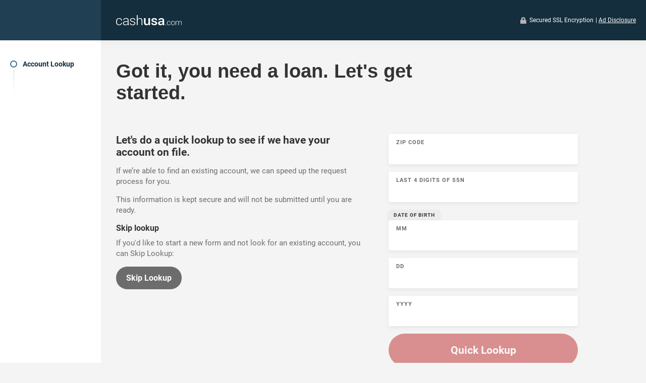

--- FILE ---
content_type: text/html; charset=UTF-8
request_url: https://www.cashusa.com/get-started/
body_size: 1211
content:
<!DOCTYPE html>
<html lang="en" dir="ltr">

    <head>
        <meta http-equiv="Content-Type" content="text/html; charset=UTF-8" />
        <title>Cash USA – Request A Short-Term Loan Today</title>
        <meta name="viewport" content="width=device-width, initial-scale=1, maximum-scale=1" />
        <link rel="shortcut icon" href="https://www.cashusa.com/wp-content/themes/cashusa/images/favicon.ico" />
        <meta name="description" content="Start online and find the best terms and rates that our secure network of online and storefront lenders offers." />
        <link rel="canonical" href="https://www.cashusa.com/get-started/" />
        
                <link rel="preload" as="script" href="/p/v1/smartform/loader?user=betatester&key=12345&uuid=S-u-20110610-232325-788054&url=/p/v1/&form=LookupForm&rsBrand=CashUSA.com&rsMaxAmount=10000&rsMinAmount=100&rsPhone=1-866-973-6587&rsFFLink=/get-started">
        
        <script type="text/javascript">
            (function(i,s,o,g,r,a,m){i['GoogleAnalyticsObject']=r;i[r]=i[r]||function(){
                (i[r].q=i[r].q||[]).push(arguments)},i[r].l=1*new Date();a=s.createElement(o),
                m=s.getElementsByTagName(o)[0];a.async=1;a.src=g;m.parentNode.insertBefore(a,m)
            })(window,document,'script','//www.google-analytics.com/analytics.js','ga');
            
            ga('create', 'UA-29394717-1', 'auto'); 
            ga('require', 'displayfeatures');
            
            
            ga('send', 'pageview');
            
        </script>
                <script async src="https://www.googletagmanager.com/gtag/js?id=G-TBRGM0JMKC"></script>
        <script>
            window.dataLayer = window.dataLayer || [];
            function gtag(){dataLayer.push(arguments);}
            gtag('js', new Date());

            gtag('config', 'G-TBRGM0JMKC');
        </script>
            </head>
    <body>        
        <noscript><strong>We're sorry but smartform doesn't work properly without JavaScript enabled. Please enable it to continue.</strong></noscript>
        <script src="/p/v1/smartform/loader?user=betatester&key=12345&uuid=S-u-20110610-232325-788054&url=/p/v1/&form=LookupForm&rsBrand=CashUSA.com&rsMaxAmount=10000&rsMinAmount=100&rsPhone=1-866-973-6587&rsFFLink=/get-started&v=613642358"></script>
        
        
        <script type="text/javascript">

            /* <![CDATA[ */
            var google_conversion_id = 954799770;
            var google_custom_params = window.google_tag_params;
            var google_remarketing_only = true;
            /* ]]> */
        </script>
        <script type="text/javascript" src="//www.googleadservices.com/pagead/conversion.js">
        </script>

        <noscript>
            <div style="display:inline;">
                <img height="1" width="1" style="border-style:none;" alt="" src="//googleads.g.doubleclick.net/pagead/viewthroughconversion/954799770/?value=0&amp;guid=ON&amp;script=0"/>
            </div>
        </noscript>
    </body>
</html>


--- FILE ---
content_type: text/css; charset=UTF-8
request_url: https://www.cashusa.com/p/cdn/smartform/themes/cashusacom.css?v=1769421586
body_size: 14509
content:
@keyframes fade{from{opacity:0}to{opacity:1}}@keyframes halfFade{from{opacity:0}to{opacity:.5}}@keyframes slide{from{opacity:0;transform:translateY(-20px)}to{opacity:1;transform:translateY(0px)}}html,body,div,span,applet,object,iframe,h1,h2,h3,h4,h5,h6,p,blockquote,pre,a,abbr,acronym,address,big,cite,code,del,dfn,em,img,ins,kbd,q,s,samp,small,strike,strong,sub,sup,tt,var,b,u,i,center,dl,dt,dd,ol,ul,li,fieldset,form,label,legend,table,caption,tbody,tfoot,thead,tr,th,td,article,aside,canvas,details,embed,figure,figcaption,footer,header,hgroup,menu,nav,output,ruby,section,summary,time,mark,audio,video{margin:0;padding:0;border:0;font-size:100%;font:inherit;vertical-align:baseline}article,aside,details,figcaption,figure,footer,header,hgroup,menu,nav,section{display:block}table{border-collapse:collapse;border-spacing:0}@media (min-width: 600px){.is_p{display:none}}@media (max-width: 599px){.is_t{display:none}}@media (min-width: 1200px){.is_t{display:none}}@media (max-width: 1199px){.is_d{display:none}}@font-face{font-family:'Roboto';font-style:normal;font-weight:400;src:url("../assets/cashusacom/roboto-regular.eot");src:local(""),url("../assets/cashusacom/roboto-regular.eot?#iefix") format("embedded-opentype"),url("../assets/cashusacom/roboto-regular.woff2") format("woff2"),url("../assets/cashusacom/roboto-regular.woff") format("woff"),url("../assets/cashusacom/roboto-regular.ttf") format("truetype"),url("../assets/cashusacom/roboto-regular.svg#Roboto") format("svg")}@font-face{font-family:'Roboto';font-style:italic;font-weight:400;src:url("../assets/cashusacom/roboto-italic.eot");src:local(""),url("../assets/cashusacom/roboto-italic.eot?#iefix") format("embedded-opentype"),url("../assets/cashusacom/roboto-italic.woff2") format("woff2"),url("../assets/cashusacom/roboto-italic.woff") format("woff"),url("../assets/cashusacom/roboto-italic.ttf") format("truetype"),url("../assets/cashusacom/roboto-italic.svg#Roboto") format("svg")}@font-face{font-family:'Roboto';font-style:normal;font-weight:700;src:url("../assets/cashusacom/roboto-bold.eot");src:local(""),url("../assets/cashusacom/roboto-bold.eot?#iefix") format("embedded-opentype"),url("../assets/cashusacom/roboto-bold.woff2") format("woff2"),url("../assets/cashusacom/roboto-bold.woff") format("woff"),url("../assets/cashusacom/roboto-bold.ttf") format("truetype"),url("../assets/cashusacom/roboto-bold.svg#Roboto") format("svg")}*{-webkit-box-sizing:border-box;box-sizing:border-box}html,body{height:100%}body{background-color:#f4f4f4}.grecaptcha-badge{visibility:hidden !important}body{font-family:Roboto,Arial,sans-serif;font-weight:400;font-style:normal;color:#333;-webkit-font-smoothing:antialiased;-moz-osx-font-smoothing:grayscale}p a,li a{color:#bf2b2b}p a:hover,p a:focus,li a:hover,li a:focus{color:#830000}.sf-page-title{font-family:verdana,geneva,sans-serif;font-weight:700;line-height:normal;color:#333;text-align:center;font-size:18px;margin-top:30px;margin-bottom:30px}@media (min-width: 375px){.sf-page-title{font-size:21px;margin-top:40px;margin-bottom:40px}}@media (min-width: 600px){.sf-page-title{font-size:32px;margin-top:60px;margin-bottom:60px}}@media (min-width: 1200px){.sf-page-title{max-width:600px;width:100%;text-align:left;font-size:38px;margin-top:0}}.sf-page-title--dynamic{color:#35729c}.sf-page-title--link{display:inline-block;font-family:Roboto,Arial,sans-serif;font-weight:400;font-style:normal;-webkit-font-smoothing:antialiased;-moz-osx-font-smoothing:grayscale;font-size:14px;margin-top:15px}.sf-field-title{color:inherit;line-height:normal;font-weight:bold;font-size:18px;margin-bottom:15px}@media (min-width: 375px){.sf-field-title{font-size:21px}}.sf-field-sub-title{font-weight:bold;font-size:15px;margin-bottom:10px}@media (min-width: 375px){.sf-field-sub-title{font-size:16px}}.sf-field-description{font-size:14px;line-height:1.4;color:#6c6c6c;margin-bottom:15px}@media (min-width: 375px){.sf-field-description{font-size:15px}}.sf-field-description__inline-image{vertical-align:middle}.sf-field-description--prefix-label span{font-weight:bold;color:#35729c;letter-spacing:1px;text-transform:uppercase}.sf-field-description--emphasis span{font-weight:bold;color:#35729c}.sf-field-disclaimer{font-size:15px;line-height:1.5;color:#333;border-left:2px solid #ececec;padding-left:15px;margin-bottom:15px}@media (min-width: 375px){.sf-field-disclaimer{font-size:16px}}.sf-field-disclaimer__list{margin-top:16px;padding-left:20px}.sf-field-disclaimer__list-item{margin-bottom:16px}.sf-header{position:relative;display:flex;justify-content:space-between;align-items:center;padding-left:10px;padding-right:10px;height:45px;background-color:#142E3D;color:#fff}@media (min-width: 375px){.sf-header{height:50px;padding-left:20px;padding-right:20px}}@media (min-width: 600px){.sf-header{height:60px}}@media (min-width: 1200px){.sf-header{background-color:#142E3D;box-shadow:0 0 20px rgba(108,108,108,0.1);color:#fff;width:100%;flex-shrink:0;z-index:1;background-image:linear-gradient(90deg, #203f53 200px, #142E3D 200px);padding-left:230px;height:80px}}@media (min-width: 1800px){.sf-header{background-image:linear-gradient(90deg, #203f53 260px, #142E3D 260px);padding-left:300px}}.sf-header__logo-wrapper{flex-shrink:0;width:fit-content}.sf-header__alt{font-size:12px;display:block;max-width:150px}.sf-header__alt b{font-weight:bold}.sf-header__logo{max-width:130px;max-height:45px;width:auto;height:auto;display:block}.sf-header__cobrand-logo-wrapper{display:flex;flex-direction:row;align-items:center;flex-shrink:1}.sf-header__cobrand-logo-wrapper .sf-header__logo{max-width:130px;max-height:45px;width:auto;height:auto;display:block}@media (min-width: 375px){.sf-header__cobrand-logo-wrapper .sf-header__logo{max-width:150px;max-height:50px}}@media (min-width: 600px){.sf-header__cobrand-logo-wrapper .sf-header__logo{max-width:200px;max-height:60px}}.sf-header__logo-wrapper--cobrand{flex-shrink:1}.sf-header__cobrand-logo{display:block;height:auto;max-height:20px;max-width:100%}@media (min-width: 1200px){.sf-header__cobrand-logo{max-height:40px}.sf-header__cobrand-logo--pennymac{max-height:25px}.sf-header__cobrand-logo--puremortgage{max-height:40px}.sf-header__cobrand-logo--rocketmortgage{max-height:25px;padding-top:5px}.sf-header__cobrand-logo--mutualofomaha{max-height:30px}}.sf-header__logo-separator{min-width:2px;width:2px;margin:0px 10px;align-self:stretch;min-height:30px;background-color:#EAEFEF}@media (min-width: 1200px){.sf-header__logo-separator{background-color:#EAEFEF;min-width:1px;width:1px;margin:0px 15px}}@media (min-width: 1200px){.sf-header__logo--mobile{display:none}}@media (max-width: 1199px){.sf-header__logo--desktop{display:none}.sf-header__sub-text{display:none}.sf-disclosure--mobile{position:absolute;z-index:10;right:20px;top:50px;font-size:12px}.sf-disclosure--mobile a{color:#6c6c6c}}@media (min-width: 375px){.sf-disclosure--mobile{top:60px}}@media (min-width: 600px){.sf-disclosure--mobile{top:70px}}@media (min-width: 1200px){.sf-header__sub-text{font-size:12px;color:#fff}.sf-header__sub-text span,.sf-header__sub-text .sf-icon--lock{vertical-align:middle;display:inline-block}.sf-header__sub-text .sf-icon--lock{width:16px;height:auto;margin-right:.2em;fill:#B5B5B5}.sf-header__sub-text .sf-icon__text--separator{margin:0 0.5ch}.sf-header__sub-text a{color:inherit}.sf-disclosure--mobile{display:none}}.sf-steps{list-style:none}@media (min-width: 1200px){.sf-steps--mobile{display:none}}@media (max-width: 1199px){.sf-steps--mobile{position:relative;display:flex;width:100%;max-width:200px;justify-content:flex-end}.sf-steps__item:only-of-type .sf-steps__number{display:none}.sf-steps__item{display:flex;align-items:center}.sf-steps__item.active ~ .sf-steps__item{opacity:.5}.sf-steps__item::before,.sf-steps__item::after{display:block;content:'';transition:all .17s ease-in-out}.sf-steps__item::before{height:8px;width:8px;border-radius:50%;border:2px solid #35729c;background-color:#35729c;background-image:url("../assets/cashusacom/icon-checkmark-steps-mobile.svg");background-repeat:no-repeat;background-position:center center;background-size:7px auto;border-color:#92b7cf;background-color:#92b7cf}}@media (max-width: 1199px) and (min-width: 320px){.sf-steps__item::before{height:10px;width:10px;background-size:11px auto}}@media (max-width: 1199px){.sf-steps__item.active::before,.sf-steps__item.active ~ .sf-steps__item::before{background:none}.sf-steps__item::after{width:7px;border-top:1px solid #35729c;border-top-color:#92b7cf}}@media (max-width: 1199px) and (min-width: 375px){.sf-steps__item::after{width:10px}}@media (max-width: 1199px) and (min-width: 600px){.sf-steps__item::after{width:15px}}@media (max-width: 1199px){.sf-steps__item.active::after,.sf-steps__item.active ~ .sf-steps__item::after{border-top-style:dotted}.sf-steps__item.active::after{opacity:.5}}@media (max-width: 1199px) and (min-width: 375px){.sf-steps__item:not(:only-of-type){margin-top:-1em}}@media (max-width: 1199px){.sf-steps__item:not(:only-of-type) .sf-steps__label{display:none}}@media (max-width: 1199px) and (min-width: 375px){.sf-steps__item:not(:only-of-type) .sf-steps__label{color:inherit;display:block;font-size:12px;text-align:right;position:absolute;width:100%;top:100%;right:0;margin-top:.25em}}@media (max-width: 1199px){.sf-steps__name{font-weight:bold}}@media (max-width: 1199px){.sf-steps--desktop{display:none}}@media (min-width: 1200px){.sf-steps__item{position:relative;padding-left:25px;font-size:12px;line-height:14px;color:#142E3D;animation:fade .75s ease-in-out;transition:all .17s ease-in-out}.sf-steps__item.active{font-weight:bold;font-size:14px}.sf-steps__item.active ~ .sf-steps__item{opacity:.5;animation:halfFade .75s ease-in-out}.sf-steps__item::before,.sf-steps__item::after{display:block;content:'';transition:all .17s ease-in-out}.sf-steps__item::before{position:absolute;left:0;top:0;height:10px;width:10px;border-radius:50%;border:2px solid #35729c;background-color:#35729c;background-image:url("../assets/cashusacom/icon-checkmark-steps-desktop.svg");background-repeat:no-repeat;background-position:center center;background-size:10px auto}.sf-steps__item.active::before,.sf-steps__item.active ~ .sf-steps__item::before{background:none}.sf-steps__item::after{height:25px;border-left:1px solid #35729c;margin:5px 0 5px -18px}.sf-steps__item.active::after,.sf-steps__item.active ~ .sf-steps__item::after{border-left-style:dashed}.sf-steps__item.active::after{opacity:.5}}@media (max-width: 1199px){.sf-steps__item:only-child{text-align:right;font-size:11px}}@media (max-width: 1199px) and (min-width: 375px){.sf-steps__item:only-child{font-size:12px}}@media (max-width: 1199px){.sf-steps__item:only-child::before{display:none}}@media (min-width: 1200px){.sf-steps__item:only-child::after{-webkit-mask-image:-webkit-gradient(linear, left top, left bottom, from(#000), to(rgba(0,0,0,0)));height:50px}}@media (max-width: 1199px){.sf-steps__item:last-child::after{display:none}}@media (min-width: 1200px){.sf-steps__item:not(:only-child):last-child::after{display:none}}@media (max-width: 374px){.sf-header--cobrand .sf-steps--mobile{width:auto;max-width:100px;margin-left:10px}}@media (min-width: 375px) and (max-width: 1199px){.sf-header--cobrand .sf-steps--mobile{margin-left:10px;flex-shrink:0;width:100%;max-width:120px}.sf-header--cobrand .sf-steps--mobile .sf-steps__label{overflow:hidden;white-space:nowrap;width:100%}}.sf-wrapper__cta-buttons{position:static;width:100%;display:flex;justify-content:space-between;align-items:center;z-index:99}@media (max-width: 1199px){.sf-wrapper__cta-buttons{position:fixed;right:0;bottom:0;left:0;background-color:#fff;box-shadow:0 0 20px rgba(108,108,108,0.13);height:70px;padding-left:20px;padding-right:20px}}@media (max-width: 1199px) and (min-width: 375px){.sf-wrapper__cta-buttons{height:80px}}@media (max-width: 1199px) and (min-width: 600px){.sf-wrapper__cta-buttons{height:100px}}@media (min-width: 1200px){.sf-wrapper__cta-buttons:not(:empty){margin-top:25px}}.sf-wrapper__cta-buttons .sf-button:only-child{flex-grow:1;display:flex;justify-content:flex-end}.sf-img--check-reference{margin-top:30px}.sf-img--check-reference img{max-width:100%;width:100%;height:auto}@media (min-width: 600px){.sf-img--mobile{display:none}}@media (max-width: 599px){.sf-img--desktop{display:none}}.sf--input-text,.sf--input-number,.sf--input-currency,.sf--input-tel,.sf--input-password,.sf--input-date,.sf--select{position:relative;margin-bottom:15px}.sf--input-text .sf-field__label,.sf--input-number .sf-field__label,.sf--input-currency .sf-field__label,.sf--input-tel .sf-field__label,.sf--input-password .sf-field__label,.sf--input-date .sf-field__label,.sf--select .sf-field__label{pointer-events:none;position:absolute;z-index:9;top:8px;left:10px;font-size:11px;font-weight:bold;color:#6c6c6c;text-transform:uppercase;letter-spacing:1px}@media (min-width: 375px){.sf--input-text .sf-field__label,.sf--input-number .sf-field__label,.sf--input-currency .sf-field__label,.sf--input-tel .sf-field__label,.sf--input-password .sf-field__label,.sf--input-date .sf-field__label,.sf--select .sf-field__label{top:10px;left:15px}}.sf--input-checkbox{margin-bottom:10px}.sf--input-text .sf-field__control,.sf--input-text .duet-date__input,.sf--input-number .sf-field__control,.sf--input-number .duet-date__input,.sf--input-currency .sf-field__control,.sf--input-currency .duet-date__input,.sf--input-tel .sf-field__control,.sf--input-tel .duet-date__input,.sf--input-password .sf-field__control,.sf--input-password .duet-date__input,.duet-date__input-wrapper .sf-field__control,.duet-date__input-wrapper .duet-date__input,.sf--select .sf-field__control,.sf--select .duet-date__input,.sf--select-buttons .sf-field__control,.sf--select-buttons .duet-date__input,.sf--input-multicheckbox .sf-field__control,.sf--input-multicheckbox .duet-date__input{width:100%;height:55px;border:none;background:#fff;border-radius:3px;box-shadow:0 3px 6px rgba(108,108,108,0.1);padding:25px 10px 10px 10px;font-family:Roboto,Arial,sans-serif;font-size:16px;color:#333}@media (min-width: 375px){.sf--input-text .sf-field__control,.sf--input-text .duet-date__input,.sf--input-number .sf-field__control,.sf--input-number .duet-date__input,.sf--input-currency .sf-field__control,.sf--input-currency .duet-date__input,.sf--input-tel .sf-field__control,.sf--input-tel .duet-date__input,.sf--input-password .sf-field__control,.sf--input-password .duet-date__input,.duet-date__input-wrapper .sf-field__control,.duet-date__input-wrapper .duet-date__input,.sf--select .sf-field__control,.sf--select .duet-date__input,.sf--select-buttons .sf-field__control,.sf--select-buttons .duet-date__input,.sf--input-multicheckbox .sf-field__control,.sf--input-multicheckbox .duet-date__input{height:60px;padding:30px 15px 15px 15px;font-size:18px}}.sf--input-text .sf-field__control:focus,.sf--input-text .sf-field__control:active,.sf--input-text .sf-field__control:hover,.sf--input-text .duet-date__input:focus,.sf--input-text .duet-date__input:active,.sf--input-text .duet-date__input:hover,.sf--input-number .sf-field__control:focus,.sf--input-number .sf-field__control:active,.sf--input-number .sf-field__control:hover,.sf--input-number .duet-date__input:focus,.sf--input-number .duet-date__input:active,.sf--input-number .duet-date__input:hover,.sf--input-currency .sf-field__control:focus,.sf--input-currency .sf-field__control:active,.sf--input-currency .sf-field__control:hover,.sf--input-currency .duet-date__input:focus,.sf--input-currency .duet-date__input:active,.sf--input-currency .duet-date__input:hover,.sf--input-tel .sf-field__control:focus,.sf--input-tel .sf-field__control:active,.sf--input-tel .sf-field__control:hover,.sf--input-tel .duet-date__input:focus,.sf--input-tel .duet-date__input:active,.sf--input-tel .duet-date__input:hover,.sf--input-password .sf-field__control:focus,.sf--input-password .sf-field__control:active,.sf--input-password .sf-field__control:hover,.sf--input-password .duet-date__input:focus,.sf--input-password .duet-date__input:active,.sf--input-password .duet-date__input:hover,.duet-date__input-wrapper .sf-field__control:focus,.duet-date__input-wrapper .sf-field__control:active,.duet-date__input-wrapper .sf-field__control:hover,.duet-date__input-wrapper .duet-date__input:focus,.duet-date__input-wrapper .duet-date__input:active,.duet-date__input-wrapper .duet-date__input:hover,.sf--select .sf-field__control:focus,.sf--select .sf-field__control:active,.sf--select .sf-field__control:hover,.sf--select .duet-date__input:focus,.sf--select .duet-date__input:active,.sf--select .duet-date__input:hover,.sf--select-buttons .sf-field__control:focus,.sf--select-buttons .sf-field__control:active,.sf--select-buttons .sf-field__control:hover,.sf--select-buttons .duet-date__input:focus,.sf--select-buttons .duet-date__input:active,.sf--select-buttons .duet-date__input:hover,.sf--input-multicheckbox .sf-field__control:focus,.sf--input-multicheckbox .sf-field__control:active,.sf--input-multicheckbox .sf-field__control:hover,.sf--input-multicheckbox .duet-date__input:focus,.sf--input-multicheckbox .duet-date__input:active,.sf--input-multicheckbox .duet-date__input:hover{border:none;box-shadow:0 3px 6px rgba(108,108,108,0.3)}.sf--input-text .sf-field__control:focus,.sf--input-text .duet-date__input:focus,.sf--input-number .sf-field__control:focus,.sf--input-number .duet-date__input:focus,.sf--input-currency .sf-field__control:focus,.sf--input-currency .duet-date__input:focus,.sf--input-tel .sf-field__control:focus,.sf--input-tel .duet-date__input:focus,.sf--input-password .sf-field__control:focus,.sf--input-password .duet-date__input:focus,.duet-date__input-wrapper .sf-field__control:focus,.duet-date__input-wrapper .duet-date__input:focus,.sf--select .sf-field__control:focus,.sf--select .duet-date__input:focus,.sf--select-buttons .sf-field__control:focus,.sf--select-buttons .duet-date__input:focus,.sf--input-multicheckbox .sf-field__control:focus,.sf--input-multicheckbox .duet-date__input:focus{outline:none}.sf-field__control,.sf-field__control:focus,.sf-field__control:active,.sf-field__control:hover,.duet-date__input,.duet-date__input:focus,.duet-date__input:active,.duet-date__input:hover{transition:all .17s ease-in-out}.sf-wrapper__fields--combo,.sf-wrapper__fields--combo fieldset{display:flex}.sf-wrapper__fields--combo .sf-field__wrapper,.sf-wrapper__fields--combo fieldset .sf-field__wrapper{flex-grow:1}.sf-wrapper__fields--combo .sf-field__control,.sf-wrapper__fields--combo fieldset .sf-field__control{border-radius:0}.sf-wrapper__fields--combo .sf-field__wrapper:first-of-type .sf-field__control,.sf-wrapper__fields--combo fieldset .sf-field__wrapper:first-of-type .sf-field__control{border-top-left-radius:3px;border-bottom-left-radius:3px}.sf-wrapper__fields--combo .sf-field__wrapper:last-of-type .sf-field__control,.sf-wrapper__fields--combo fieldset .sf-field__wrapper:last-of-type .sf-field__control{border-top-right-radius:3px;border-bottom-right-radius:3px}.sf-field__fieldset>.sf-field__label{font-weight:bold;text-transform:uppercase;letter-spacing:1px;font-size:10px;padding:5px 10px;background-color:#ececec;border-radius:5px 5px 0 0;box-shadow:0 3px 6px rgba(108,108,108,0.1)}.sf--input-text.valid .sf-field__control,.sf--input-number.valid .sf-field__control,.sf--input-currency.valid .sf-field__control,.sf--input-tel.valid .sf-field__control,.sf--input-password.valid .sf-field__control,.sf--input-date.valid .sf-field__control{background-image:url("../assets/cashusacom/icon-check-valid.svg") !important;background-repeat:no-repeat !important;background-position:right center !important;background-position:right 15px center !important;background-size:20px auto !important}@media (max-width: 374px){.sf--input-text.valid .sf-field__control,.sf--input-number.valid .sf-field__control,.sf--input-currency.valid .sf-field__control,.sf--input-tel.valid .sf-field__control,.sf--input-password.valid .sf-field__control,.sf--input-date.valid .sf-field__control{background-position:right 10px center !important;background-size:15px auto !important}}.sf--input-text .sf-field__error,.sf--input-number .sf-field__error,.sf--input-currency .sf-field__error,.sf--input-tel .sf-field__error,.sf--input-password .sf-field__error,.sf--input-date .sf-field__error,.sf--input-checkbox .sf-field__error,.sf--select .sf-field__error{background-color:#f3d7d7;font-size:10px;font-weight:bold;color:#bf2b2b;text-transform:uppercase;letter-spacing:1px}.sf--input-checkbox .sf-field__error{text-align:center;margin-top:10px;padding:3px 8px;border-radius:3px}.sf--input-text .sf-field__error,.sf--input-number .sf-field__error,.sf--input-currency .sf-field__error,.sf--input-tel .sf-field__error,.sf--input-password .sf-field__error,.sf--input-date .sf-field__error,.sf--select .sf-field__error{position:absolute;top:0;right:0;padding:2px 7px;border-radius:0 3px 0 3px}.sf-field__wrapper.valid .sf-field__label{color:#135002}.sf-field__wrapper.invalid .sf-field__label{color:#bf2b2b}.sf-field__wrapper.invalid .sf-field__control{box-shadow:0 3px 6px rgba(131,0,0,0.2)}@media (max-width: 1199px){.sf-field__fieldset>.sf-field__error{display:none}}@media (min-width: 1200px){.sf-field__fieldset>.sf-field__error{display:none}}button{-webkit-appearance:none;-moz-appearance:none;appearance:none;background:none;box-shadow:none;border:none;cursor:pointer}.sf-button button,.sf-button a{font-family:Roboto,Arial,sans-serif;font-weight:bold;font-size:16px;color:#fff;background-color:#bf2b2b;height:45px;border-radius:30px;padding-left:20px;padding-right:20px}@media (min-width: 375px){.sf-button button,.sf-button a{height:50px;font-size:18px}}@media (min-width: 1200px){.sf-button button,.sf-button a{height:65px;font-size:21px;border-radius:35px;padding-left:30px;padding-right:30px}}.sf-button button:not([disabled]),.sf-button a:not([disabled]){text-shadow:none}.sf-button button[disabled],.sf-button a[disabled]{opacity:0.5;cursor:not-allowed}.sf-button button:not([disabled]):hover,.sf-button button:not([disabled]):focus,.sf-button a:not([disabled]):hover,.sf-button a:not([disabled]):focus{background-color:#9d272e}.sf-button button:not([disabled]):focus,.sf-button a:not([disabled]):focus{outline:none;box-shadow:0 3px 6px rgba(108,108,108,0.3)}.sf-button button,.sf-button button:not([disabled]):hover,.sf-button button:not([disabled]):focus,.sf-button a,.sf-button a:not([disabled]):hover,.sf-button a:not([disabled]):focus{transition:all .17s ease-in-out}.sf-button--continue button::after{content:'';display:inline-flex;height:.75em;width:1em;background-image:url("../assets/cashusacom/icon-arrow-right.svg");background-repeat:no-repeat;background-position:center center;background-size:contain;margin-left:.5em}.sf-button--back button{font-family:Roboto,Arial,sans-serif;font-size:15px;text-decoration:underline;color:#6c6c6c;padding:0}@media (min-width: 600px){.sf-button--back button{font-size:16px}}.sf-button--cancel-modal button{font-family:Roboto,Arial,sans-serif;font-size:15px;text-decoration:underline;color:#bf2b2b;padding:0}.sf-button--cancel-modal button:hover,.sf-button--cancel-modal button:focus{color:#830000}@media (min-width: 600px){.sf-button--cancel-modal button{font-size:16px}}.sf-button--full-width{margin-bottom:15px}.sf-button--full-width button,.sf-button--full-width a{width:100%;text-align:center;display:block}.sf-field__wrapper input::-webkit-input-placeholder{color:#bfbfbf}.sf-field__wrapper input::-moz-placeholder{color:#bfbfbf}.sf-field__wrapper input:-ms-input-placeholder{color:#bfbfbf}.sf-field__wrapper input:-moz-placeholder{color:#bfbfbf}.component--amount::before,.component--monthlyNetIncome::before{content:'$';display:block;position:absolute;bottom:12px;left:15px;color:#6c6c6c}@media (max-width: 374px){.component--amount::before,.component--monthlyNetIncome::before{bottom:10px;left:10px}}.component--amount .sf-field__control,.component--monthlyNetIncome .sf-field__control{padding-left:30px;padding-left:calc(15px + .75em)}@media (max-width: 374px){.component--amount .sf-field__control,.component--monthlyNetIncome .sf-field__control{padding-left:25px;padding-left:calc(15px + .5em)}}.component--ssn::before,.component--accountNumber::before,.component--abaNumber::before{background-image:url("../assets/cashusacom/icon-lock-field.svg");background-repeat:no-repeat;background-position:center center;background-size:contain;content:'';display:block;position:absolute;bottom:16px;left:15px;width:.75em;height:.75em}@media (max-width: 374px){.component--ssn::before,.component--accountNumber::before,.component--abaNumber::before{bottom:14px;left:10px}}.component--ssn .sf-field__control,.component--accountNumber .sf-field__control,.component--abaNumber .sf-field__control{padding-left:35px;padding-left:calc(15px + 1em)}@media (max-width: 374px){.component--ssn .sf-field__control,.component--accountNumber .sf-field__control,.component--abaNumber .sf-field__control{padding-left:25px;padding-left:calc(15px + .75em)}}.component--creditScoreOfferWall .ow-app .wall .offer{background:transparent !important;border:none !important}.component--creditScoreOfferWall .ow-app .wall .offer .offer__body{display:none}.component--creditScoreOfferWall .ow-app .wall .offer .offer__link{font-family:Roboto,Arial,sans-serif;font-weight:bold;font-size:16px;color:#fff;background-color:#bf2b2b;height:45px;border-radius:30px;padding-left:20px;padding-right:20px;text-decoration:none;width:100%;text-align:center;display:block;padding-top:12px}@media (min-width: 375px){.component--creditScoreOfferWall .ow-app .wall .offer .offer__link{height:50px;font-size:18px;padding-top:15px}}@media (min-width: 1200px){.component--creditScoreOfferWall .ow-app .wall .offer .offer__link{height:65px;font-size:21px;border-radius:35px;padding-left:30px;padding-right:30px;padding-top:17px}}.component--creditScoreOfferWall .ow-app .wall .offer .offer__link:not([disabled]):hover,.component--creditScoreOfferWall .ow-app .wall .offer .offer__link:not([disabled]):focus{background-color:#9d272e}.component--creditScoreOfferWall .ow-app .wall .offer .offer__link:not([disabled]):focus{outline:none;box-shadow:0 3px 6px rgba(108,108,108,0.3)}.component--creditScoreOfferWall .ow-app .wall .offer .offer__link,.component--creditScoreOfferWall .ow-app .wall .offer .offer__link:not([disabled]):hover,.component--creditScoreOfferWall .ow-app .wall .offer .offer__link:not([disabled]):focus{transition:all .17s ease-in-out}.sf--select .sf-field__control{-webkit-appearance:none;-moz-appearance:none;appearance:none;background-image:url("../assets/cashusacom/icon-angle-down.svg") !important;background-repeat:no-repeat !important;background-position:right center !important;background-position:right 15px top 53% !important;background-size:20px auto !important;padding:20px 15px 5px 15px;cursor:pointer}@media (max-width: 374px){.sf--select .sf-field__control{background-position:right center !important;background-position:right 10px top 53% !important;background-size:15px auto !important;padding-left:10px}}.sf--select::-ms-expand{display:none}.sf--select-buttons{margin-bottom:0}.sf--select-buttons .sf-field__label{display:none}.sf--select-buttons .sf-field__control{text-align:left;padding:15px 10px;margin-bottom:10px}@media (min-width: 600px){.sf--select-buttons .sf-field__control{padding:15px}}.sf--select-buttons .sf-field__control::before{content:'';display:inline-flex;height:15px;width:15px;border:2px solid #6c6c6c;border-radius:50%;margin-right:10px;transition:margin-right .1s ease-in-out}.sf--select-buttons .sf-field__control:hover::before{border-color:#35729c}.sf--select-buttons .sf-field__control.selected{font-weight:bold;color:#89AF7A;background-image:linear-gradient(90deg, #5bbb42 40px, #fff 40px) !important;box-shadow:0 3px 6px rgba(108,108,108,0.3)}@media (min-width: 600px){.sf--select-buttons .sf-field__control.selected{background-image:linear-gradient(90deg, #5bbb42 50px, #fff 50px) !important}}.sf--select-buttons .sf-field__control.selected::before{background-color:#fff;background-image:url("../assets/cashusacom/icon-check-select-button.svg");background-repeat:no-repeat;background-position:center center;background-size:9px auto;border-color:#fff;margin-right:20px}@media (min-width: 600px){.sf--select-buttons .sf-field__control.selected::before{margin-right:30px}}@media (max-width: 599px){.component--property_use .sf-field__control,.component--ownCarForm .sf-field__control,.component--lenderAccess .sf-field__control{font-size:16px;padding-right:5px;white-space:nowrap;overflow:hidden;text-overflow:ellipsis}}@media (max-width: 374px){.component--property_use .sf-field__control,.component--ownCarForm .sf-field__control,.component--lenderAccess .sf-field__control{font-size:14px}}@media (min-width: 320px){.component--carOwn .sf-field__control{font-size:calc(min(3.2vw, 18px))}}@media (max-width: 319px){.component--carOwn .sf-field__control{font-size:calc(max(10px, 3vw))}}.sf-field__checkbox-control{clip:rect(0 0 0 0);clip-path:inset(50%);height:1px;overflow:hidden;position:absolute;white-space:nowrap;width:1px}.sf-field__checkbox-label{display:inline-flex;align-items:center;cursor:pointer}.sf-field__checkbox-box{display:inline-block;height:25px;width:25px;border:2px solid #6c6c6c;border-radius:3px;margin-right:.5em}.sf-field__checkbox-control:checked ~ .sf-field__checkbox-box,.sf--input-checkbox.valid .sf-field__checkbox-control:checked ~ .sf-field__checkbox-box{border-color:#135002;background-color:#135002;background-image:url("../assets/cashusacom/icon-checkbox.svg");background-repeat:no-repeat;background-position:center center;background-size:15px auto}.sf-field__checkbox-control:focus ~ .sf-field__checkbox-box{box-shadow:0 3px 6px rgba(108,108,108,0.3)}.sf--input-checkbox:not(.valid):hover .sf-field__checkbox-box{border-color:#35729c}.sf-field__checkbox-text{font-weight:bold}.sf-field__checkbox-control:checked ~ .sf-field__checkbox-text,.sf--input-checkbox.valid .sf-field__checkbox-control:checked ~ .sf-field__checkbox-text{color:#135002}.sf-field__checkbox-control:focus ~ .sf-field__checkbox-text,.sf--input-checkbox:hover .sf-field__checkbox-text{text-decoration:underline}@media (min-width: 35.9375em) and (max-width: 1199px){.sf--input-date{min-height:400px}}.duet-date__dialog{z-index:99 !important}.duet-date__dialog-content{background:#fff !important}.duet-date__close svg{height:30px !important}.duet-date__mobile-heading{font-weight:bold !important}.sf-divider--or{display:flex;flex-wrap:nowrap;justify-content:space-between;align-items:center;margin-top:20px;margin-bottom:20px}@media (min-width: 600px){.sf-divider--or{margin-top:40px;margin-bottom:40px}}.sf-divider--or>div{text-transform:uppercase;letter-spacing:1px;color:#6c6c6c;font-size:13px;font-weight:bold;margin-left:5px;margin-right:5px}.sf-divider--or::before,.sf-divider--or::after{content:'';display:flex;border-top:2px solid #bfbfbf;width:100%}.sf-modal{background:#fff;color:#6c6c6c;max-width:600px;border-radius:5px;box-shadow:0 3px 6px rgba(108,108,108,0.3)}.sf-modal__overlay{background-color:rgba(51,51,51,0.5);position:fixed;inset:0;z-index:999;display:flex;align-items:center;justify-content:center;padding:20px}.slide-enter-active{animation:slide .75s ease-in-out}.slide-leave-active{animation:slide .75s ease-in-out reverse}.delay-slide-enter-active{opacity:0;animation:slide .75s ease-in-out;animation-delay:1s}.delay-slide-leave-active{animation:slide .75s ease-in-out reverse}.sf-modal__body{padding:20px;line-height:1.33}@media (min-width: 600px){.sf-modal__body{padding:40px;font-size:18px}}.sf-modal__body strong{font-weight:bold}.sf-modal__body p+p{margin-top:10px}.sf-modal__footer{display:flex;justify-content:space-between;align-items:center;padding:20px;border-top:2px solid #ececec}@media (min-width: 600px){.sf-modal__footer{justify-content:flex-end}}.sf-modal__footer div:not(:first-child){margin-left:30px}@media (min-width: 1200px){.sf-form{display:flex;min-height:100vh;flex-direction:column}.sf-wrapper-flex{flex:1;display:flex;min-height:calc(100vh - 80px)}}.sf-form__body{position:relative;padding:0 20px 90px}@media (max-width: 1199px){.sf-form__body{max-width:540px;margin-left:auto;margin-right:auto}}@media (min-width: 375px){.sf-form__body{padding-bottom:100px}}@media (min-width: 600px){.sf-form__body{padding-bottom:120px}}@media (min-width: 1200px){.sf-form__body{flex:1;padding:40px 30px}}@media (min-width: 1800px){.sf-form__body{padding:40px}}.sf-sidebar{z-index:100}@media (min-width: 1200px){.sf-sidebar{max-width:200px;width:100%;background-color:#fff;padding:40px 20px}}@media (min-width: 1800px){.sf-sidebar{max-width:260px}}.sf-section:not(.active){display:none}@media (min-width: 1200px){.sf-section{max-width:1100px}}@media (min-width: 1800px){.sf-section{max-width:1200px}}.sf-page:not(.sf-error_page):not(.active),.sf-page:not(.sf-loading_page):not(.active){display:none}@media (min-width: 1200px){.sf-page{animation:slide .75s ease-in-out}}@media (max-width: 1199px){.sf-group:not(.active){display:none}}@media (min-width: 1200px){.sf-group{transition:opacity .17s ease-in-out}.sf-group.valid+.sf-group,.sf-group:hover{opacity:1 !important}}.sf-wrapper__group-body+.sf-wrapper__group-body{margin-top:40px}@media (max-width: 1199px){.sf-wrapper__group-body{animation:fade .75s ease-in-out}}@media (min-width: 1200px){.sf-group:not(:last-child){padding-bottom:40px;margin-bottom:40px;border-bottom:2px solid #ececec}.sf-wrapper__group-body{display:flex;flex-wrap:wrap;justify-content:space-between}.sf-wrapper__text{flex:1}.sf-wrapper__fields{width:100%;max-width:500px;margin-left:40px}}@media (min-width: 1800px){.sf-wrapper__fields{max-width:600px}}@media (min-width: 375px){.sf-section.component--confirmSsn .sf-page-title{margin-top:20px}}.sf-section.component--confirmSsn .sf-page-title::before{content:'';display:block;opacity:0;margin-bottom:20px;width:100%;height:80px;animation:fadeInAnimation 1s ease 1s 1 normal forwards, jiggleAnimation 1.5s ease 2s 1 normal forwards;background-repeat:no-repeat;background-position:center;background-size:contain;background-image:url("[data-uri]")}@keyframes fadeInAnimation{0%{opacity:0}100%{opacity:1}}@keyframes jiggleAnimation{0%,100%{transform:translateX(0)}10%,30%,50%,70%{transform:translateX(-10px)}20%,40%,60%{transform:translateX(10px)}80%{transform:translateX(8px)}90%{transform:translateX(-8px)}}@media (max-width: 1199px){.sf-szy--desktop{display:none}.sf-button--quick-lookup button,.sf-button--skip-lookup button{width:100%}.sf-field-disclaimer{font-size:12px}.component--accountLookup{padding-top:40px}.component--accountLookup .sf-wrapper__group-body{flex-flow:column-reverse;display:flex}.component--accountLookup .sf-page-title{display:none}}@media (min-width: 1200px){.sf-szy--mobile{display:none}.sf-field-disclaimer{font-size:14px}.component--accountLookup .sf-wrapper__group-body{justify-content:flex-start}.component--accountLookup .sf-wrapper__fields{max-width:375px}.component--accountLookup .sf-wrapper__text{max-width:500px}.sf-button--quick-lookup button{width:100%}.sf-button--skip-lookup button{font-size:16px;height:45px;border-radius:30px;padding-left:20px;padding-right:20px;background-color:#6c6c6c}}.sf-loading-page,.sf-error-page{text-align:center}.sf-loading__title{font-family:verdana,geneva,sans-serif;font-weight:700;font-size:21px;margin-top:30px;margin-bottom:30px}@media (min-width: 600px){.sf-loading__title{font-size:32px;margin-top:60px;margin-bottom:40px}}@media (min-width: 1200px){.sf-loading__title{font-size:38px}}.sf-loading__title::after{content:'';display:block;height:50px;width:200px;margin:30px auto 0;background-image:url("../assets/cashusacom/loading.gif");background-repeat:no-repeat;background-position:center center;background-size:contain}@media (min-width: 600px){.sf-loading__title::after{margin-top:40px;height:100px}}.loading_page--3 .sf-loading__title-container *{width:100%}.loading_page--3 .sf-loading__title-container{position:relative;height:125px;display:flex;align-items:flex-start;justify-content:center}.loading_page--3 .sf-loading__title{margin-top:60px;margin-bottom:20px;opacity:0;position:absolute;animation-name:textRotate;animation-duration:16s;animation-iteration-count:infinite}.loading_page--3 .sf-loading__title::after{display:none;background-image:none}.loading_page--3 .sf-loading__title:nth-child(1){animation-name:textRotateInit;animation-iteration-count:1;animation-delay:0s;animation-duration:10s}.loading_page--3 .sf-loading__title:nth-child(2){animation-delay:10s}.loading_page--3 .sf-loading__title:nth-child(3){animation-delay:14s}.loading_page--3 .sf-loading__title:nth-child(4){animation-delay:18s}.loading_page--3 .sf-loading__title:nth-child(5){animation-delay:22s}@keyframes textRotateInit{0%,100%{opacity:0;visibility:hidden;transform:translateY(-20px)}2%,98%{opacity:1;visibility:visible;transform:translateY(0)}}@keyframes textRotate{0%,25%{opacity:0;visibility:hidden;transform:translateY(-20px)}2%,23%{opacity:1;visibility:visible;transform:translateY(0)}}.loading_page--3 .sf-loading__message{margin-bottom:10px}@media (min-width: 1200px){.loading_page--3 .sf-loading__message{margin-bottom:40px}}.loading_page--3 .sf-loading__spinner{margin:0 auto;content:'';display:block;width:378px;height:96px;max-width:100%;max-height:100%;background-repeat:no-repeat;background-position:center;background-size:contain;mix-blend-mode:multiply;animation:playGifOnce 9s forwards;animation-iteration-count:1}@keyframes playGifOnce{0%{background-image:url("../assets/cashusacom/loading3.gif?v=1")}99%{background-image:url("../assets/cashusacom/loading3.gif?v=1")}100%{background-image:url("../assets/cashusacom/loading3.png")}}.sf-error-page .sf-loading__title::after{background-image:url("[data-uri]")}.sf-loading__tracking-code p{display:inline-block;background-color:#ececec;color:#6c6c6c;font-size:14px;padding:5px 10px;border-radius:3px;margin-bottom:2em}.sf-loading__message{font-size:18px;margin-bottom:40px}@media (min-width: 1200px){.sf-loading__message{font-size:21px;margin-bottom:60px}}.component--emailConfirmation .sf-page-title{max-width:100%;width:100%;font-size:2.2em;font-weight:bold;text-align:center;margin-top:0}@media (min-width: 1200px){.component--emailConfirmation .sf-page-title{font-size:2.75em}}.component--emailConfirmation .sf-wrapper__text{text-align:center}.component--emailConfirmation .sf-wrapper__text b{white-space:nowrap;font-weight:bold}.component--emailConfirmation .sf-wrapper__text i{font-style:italic}.component--emailConfirmation .sf-icon-wrapper{margin:30px auto 0;width:100px;height:100px;background-image:url("../assets/cashusacom/icon-check-valid.svg");background-repeat:no-repeat;background-position:center center;background-size:contain}@media (min-width: 1200px){.component--emailConfirmation .sf-icon-wrapper{margin-top:100px}}.component--emailConfirmation .sf-field-description{margin-bottom:3em}


--- FILE ---
content_type: application/javascript
request_url: https://www.cashusa.com/p/cdn/smartform/js/cashusacom-app.js?v=1769421586
body_size: 575
content:
(function(e){function r(r){for(var t,l,c=r[0],i=r[1],a=r[2],f=0,s=[];f<c.length;f++)l=c[f],Object.prototype.hasOwnProperty.call(o,l)&&o[l]&&s.push(o[l][0]),o[l]=0;for(t in i)Object.prototype.hasOwnProperty.call(i,t)&&(e[t]=i[t]);p&&p(r);while(s.length)s.shift()();return u.push.apply(u,a||[]),n()}function n(){for(var e,r=0;r<u.length;r++){for(var n=u[r],t=!0,c=1;c<n.length;c++){var i=n[c];0!==o[i]&&(t=!1)}t&&(u.splice(r--,1),e=l(l.s=n[0]))}return e}var t={},o={"cashusacom-app":0},u=[];function l(r){if(t[r])return t[r].exports;var n=t[r]={i:r,l:!1,exports:{}};return e[r].call(n.exports,n,n.exports,l),n.l=!0,n.exports}l.e=function(){return Promise.resolve()},l.m=e,l.c=t,l.d=function(e,r,n){l.o(e,r)||Object.defineProperty(e,r,{enumerable:!0,get:n})},l.r=function(e){"undefined"!==typeof Symbol&&Symbol.toStringTag&&Object.defineProperty(e,Symbol.toStringTag,{value:"Module"}),Object.defineProperty(e,"__esModule",{value:!0})},l.t=function(e,r){if(1&r&&(e=l(e)),8&r)return e;if(4&r&&"object"===typeof e&&e&&e.__esModule)return e;var n=Object.create(null);if(l.r(n),Object.defineProperty(n,"default",{enumerable:!0,value:e}),2&r&&"string"!=typeof e)for(var t in e)l.d(n,t,function(r){return e[r]}.bind(null,t));return n},l.n=function(e){var r=e&&e.__esModule?function(){return e["default"]}:function(){return e};return l.d(r,"a",r),r},l.o=function(e,r){return Object.prototype.hasOwnProperty.call(e,r)},l.p="/",l.oe=function(e){throw console.error(e),e};var c=window["webpackJsonp"]=window["webpackJsonp"]||[],i=c.push.bind(c);c.push=r,c=c.slice();for(var a=0;a<c.length;a++)r(c[a]);var p=i;u.push([1,"chunk-common"]),n()})([]);

--- FILE ---
content_type: image/svg+xml
request_url: https://www.cashusa.com/p/cdn/smartform/assets/cashusacom/logo-desktop.svg
body_size: 5003
content:
<?xml version="1.0" encoding="utf-8"?>
<!-- Generator: Adobe Illustrator 22.1.0, SVG Export Plug-In . SVG Version: 6.00 Build 0)  -->
<svg version="1.1" id="Layer_1" xmlns="http://www.w3.org/2000/svg" xmlns:xlink="http://www.w3.org/1999/xlink" x="0px" y="0px" width="219.2" height="35.1" viewBox="0 0 219.2 35.1" style="enable-background:new 0 0 219.2 35.1;" xml:space="preserve">
<style type="text/css">
	.st0{fill:#ffffff;}
</style>
<g>
	<path class="st0" d="M10.2,32.8c1.8,0,3.3-0.5,4.7-1.5c1.3-1,2-2.4,2-4.2h2.4l0,0.1c0.1,2.2-0.8,4.1-2.7,5.6
		c-1.8,1.5-4,2.2-6.4,2.2c-3.3,0-5.8-1.1-7.6-3.4C0.9,29.5,0,26.6,0,23.1v-0.9c0-3.5,0.9-6.4,2.7-8.6c1.8-2.2,4.3-3.4,7.5-3.4
		c2.6,0,4.8,0.8,6.6,2.3c1.8,1.6,2.6,3.6,2.5,6.1l0,0.1h-2.4c0-1.9-0.6-3.5-1.9-4.6c-1.3-1.1-2.9-1.7-4.8-1.7
		c-2.6,0-4.5,0.9-5.7,2.8c-1.2,1.8-1.9,4.2-1.9,6.9v0.9c0,2.8,0.6,5.2,1.8,7S7.6,32.8,10.2,32.8z"/>
	<path class="st0" d="M39.4,34.6c-0.2-0.8-0.3-1.5-0.4-2.1c-0.1-0.6-0.1-1.2-0.1-1.8C38,32,36.9,33,35.4,33.8s-3.1,1.2-5,1.2
		c-2.3,0-4.2-0.6-5.4-1.9s-1.9-2.9-1.9-5c0-2.2,1-4,2.9-5.3s4.5-2,7.8-2h5.3v-3c0-1.7-0.6-3.1-1.7-4c-1.1-1-2.6-1.5-4.6-1.5
		c-1.8,0-3.4,0.5-4.6,1.4s-1.8,2.1-1.8,3.4l-2.4,0l0-0.1c-0.1-1.8,0.7-3.4,2.5-4.8c1.7-1.4,3.9-2.1,6.6-2.1c2.6,0,4.8,0.7,6.4,2
		c1.6,1.3,2.4,3.3,2.4,5.8v11.8c0,0.8,0,1.7,0.1,2.5c0.1,0.8,0.3,1.6,0.5,2.4H39.4z M30.7,32.7c1.9,0,3.6-0.4,5.1-1.3
		c1.5-0.9,2.5-2,3.2-3.4v-5h-5.3c-2.4,0-4.3,0.5-5.8,1.5c-1.4,1-2.2,2.3-2.2,3.8c0,1.3,0.4,2.4,1.3,3.2
		C27.9,32.3,29.1,32.7,30.7,32.7z"/>
	<path class="st0" d="M61.7,28.5c0-1.1-0.5-2.1-1.4-2.9c-0.9-0.8-2.6-1.5-5-2.1c-2.9-0.6-5-1.4-6.4-2.5c-1.4-1-2.1-2.5-2.1-4.3
		c0-1.8,0.8-3.4,2.3-4.6s3.6-1.9,6.1-1.9c2.7,0,4.9,0.7,6.4,2c1.6,1.3,2.3,3,2.3,5l0,0.1h-2.5c0-1.3-0.6-2.5-1.7-3.4
		c-1.1-1-2.6-1.5-4.5-1.5c-1.9,0-3.4,0.4-4.4,1.2c-1,0.8-1.5,1.8-1.5,2.9c0,1.1,0.4,2,1.3,2.7c0.8,0.7,2.5,1.4,5,1.9
		c2.9,0.6,5,1.5,6.4,2.6c1.4,1.1,2.1,2.6,2.1,4.5c0,2-0.8,3.6-2.4,4.9c-1.6,1.2-3.8,1.9-6.4,1.9c-2.9,0-5.2-0.7-6.9-2.1
		c-1.7-1.4-2.5-3-2.4-5l0-0.1h2.4c0.1,1.7,0.8,3,2.1,3.8s2.9,1.2,4.6,1.2c1.9,0,3.4-0.4,4.5-1.3S61.7,29.7,61.7,28.5z"/>
	<path class="st0" d="M72,14.7c0.8-1.4,1.9-2.6,3.2-3.3c1.3-0.8,2.9-1.2,4.7-1.2c2.5,0,4.5,0.8,5.8,2.4c1.4,1.6,2,4,2,7.3v14.8h-2.7
		V19.7c0-2.6-0.5-4.5-1.5-5.6c-1-1.1-2.4-1.7-4.2-1.7c-1.8,0-3.3,0.5-4.6,1.4c-1.2,1-2.1,2.2-2.7,3.8v16.9h-2.7V0H72V14.7z"/>
	<path class="st0" d="M108.2,31.1c-0.8,1.3-1.7,2.3-2.9,2.9s-2.5,1-4,1c-2.6,0-4.6-0.8-6-2.5s-2.2-4.2-2.2-7.7V10.6h5.4V25
		c0,2.1,0.3,3.6,1,4.4c0.7,0.8,1.7,1.3,3.1,1.3c1.3,0,2.4-0.2,3.3-0.7c0.9-0.5,1.6-1.1,2.1-2V10.6h5.4v24h-4.7L108.2,31.1z"/>
	<path class="st0" d="M132,28.1c0-0.8-0.4-1.5-1.1-2.1s-2-1-4-1.4c-2.9-0.6-5-1.5-6.5-2.6c-1.5-1.1-2.2-2.6-2.2-4.6
		c0-2,0.8-3.7,2.6-5.1c1.7-1.4,3.9-2.1,6.7-2.1c2.9,0,5.3,0.7,7,2.2s2.5,3.2,2.5,5.4l0,0.1h-5.2c0-1-0.4-1.8-1.1-2.6
		c-0.8-0.7-1.8-1.1-3.1-1.1c-1.3,0-2.3,0.3-3,0.9c-0.7,0.6-1,1.3-1,2.1c0,0.8,0.3,1.5,1,2c0.6,0.5,1.9,0.9,3.9,1.3
		c3,0.6,5.3,1.5,6.7,2.6c1.5,1.1,2.2,2.7,2.2,4.6c0,2.2-0.9,3.9-2.7,5.3c-1.8,1.3-4.1,2-7,2c-3.1,0-5.6-0.8-7.4-2.4
		c-1.8-1.6-2.7-3.4-2.6-5.5l0-0.1h5c0.1,1.4,0.6,2.4,1.5,3c0.9,0.6,2.1,1,3.5,1c1.4,0,2.5-0.3,3.2-0.8C131.6,29.7,132,29,132,28.1z"
		/>
	<path class="st0" d="M156,34.6c-0.2-0.6-0.4-1.2-0.5-1.8c-0.1-0.6-0.2-1.2-0.3-1.7c-0.7,1.1-1.7,2.1-2.9,2.8
		c-1.2,0.8-2.6,1.1-4,1.1c-2.5,0-4.4-0.6-5.8-1.9c-1.3-1.3-2-3.1-2-5.3c0-2.3,0.9-4.1,2.8-5.4c1.8-1.3,4.4-1.9,7.7-1.9h4.2v-2.1
		c0-1.3-0.4-2.2-1.1-3s-1.8-1.1-3.2-1.1c-1.2,0-2.2,0.3-2.9,0.9s-1.1,1.4-1.1,2.3h-5.2l0-0.1c-0.1-1.9,0.7-3.6,2.5-5s4.1-2.2,7-2.2
		c2.8,0,5,0.7,6.8,2.1c1.7,1.4,2.6,3.5,2.6,6.1v10.7c0,1,0.1,1.9,0.2,2.9s0.3,1.8,0.6,2.7H156z M149.4,30.7c1.4,0,2.6-0.3,3.7-1
		c1.1-0.7,1.8-1.5,2.2-2.3v-3.5h-4.3c-1.6,0-2.8,0.4-3.7,1.2c-0.9,0.8-1.3,1.7-1.3,2.7c0,0.9,0.3,1.6,0.9,2.2S148.3,30.7,149.4,30.7
		z"/>
	<path class="st0" d="M167,34.6h-1.8v-2.2h1.8V34.6z"/>
	<path class="st0" d="M176.1,33.5c1,0,2-0.3,2.8-0.9c0.8-0.6,1.2-1.4,1.2-2.5h1.4l0,0.1c0,1.3-0.5,2.4-1.6,3.3s-2.4,1.3-3.8,1.3
		c-1.9,0-3.4-0.7-4.5-2c-1.1-1.3-1.6-3-1.6-5.1v-0.6c0-2.1,0.5-3.8,1.6-5.1s2.6-2,4.5-2c1.6,0,2.9,0.5,3.9,1.4
		c1,0.9,1.5,2.1,1.5,3.6l0,0.1h-1.4c0-1.1-0.4-2.1-1.2-2.7c-0.8-0.7-1.7-1-2.8-1c-1.5,0-2.7,0.5-3.4,1.6c-0.7,1.1-1.1,2.5-1.1,4.1
		v0.6c0,1.7,0.4,3.1,1.1,4.2C173.4,33,174.5,33.5,176.1,33.5z"/>
	<path class="st0" d="M183.7,27.3c0-2.1,0.6-3.8,1.7-5.2c1.2-1.3,2.7-2,4.6-2c1.9,0,3.4,0.7,4.6,2c1.2,1.3,1.7,3.1,1.7,5.2v0.4
		c0,2.1-0.6,3.8-1.7,5.2c-1.1,1.3-2.7,2-4.6,2c-1.9,0-3.4-0.7-4.6-2c-1.2-1.3-1.7-3.1-1.7-5.2V27.3z M185.3,27.7
		c0,1.7,0.4,3,1.3,4.2c0.8,1.1,2,1.7,3.5,1.7c1.5,0,2.6-0.6,3.5-1.7c0.8-1.1,1.3-2.5,1.3-4.2v-0.4c0-1.6-0.4-3-1.3-4.1
		c-0.8-1.1-2-1.7-3.5-1.7s-2.6,0.6-3.5,1.7c-0.8,1.1-1.3,2.5-1.3,4.1V27.7z"/>
	<path class="st0" d="M200.7,20.3l0.1,2.4c0.5-0.8,1.1-1.5,1.8-1.9c0.8-0.5,1.7-0.7,2.7-0.7c1.1,0,2,0.3,2.7,0.8
		c0.7,0.5,1.3,1.3,1.6,2.4c0.4-1,1-1.8,1.8-2.4c0.8-0.6,1.8-0.9,2.9-0.9c1.5,0,2.7,0.5,3.5,1.5c0.8,1,1.2,2.6,1.2,4.7v8.3h-1.6v-8.4
		c0-1.8-0.3-3-0.9-3.7c-0.6-0.7-1.5-1.1-2.6-1.1c-1.2,0-2.2,0.4-2.8,1.1c-0.7,0.8-1.1,1.7-1.2,2.9c0,0.1,0,0.2,0,0.3
		c0,0.1,0,0.2,0,0.3v8.6h-1.6v-8.4c0-1.7-0.3-3-0.9-3.7c-0.6-0.7-1.5-1.1-2.6-1.1c-1.1,0-2,0.3-2.7,0.9c-0.7,0.6-1.1,1.3-1.4,2.3v10
		h-1.6V20.3H200.7z"/>
</g>
</svg>


--- FILE ---
content_type: application/javascript
request_url: https://www.cashusa.com/p/v1/smartform/loader?user=betatester&key=12345&uuid=S-u-20110610-232325-788054&url=/p/v1/&form=LookupForm&rsBrand=CashUSA.com&rsMaxAmount=10000&rsMinAmount=100&rsPhone=1-866-973-6587&rsFFLink=/get-started
body_size: 1600
content:
// document.currentScript polyfill by Adam Miller
// MIT license
(function (document) {
  var currentScript = 'currentScript';

  // If browser needs currentScript polyfill, add get currentScript() to the document object
  if (!(currentScript in document)) {
    Object.defineProperty(document, currentScript, {
      get: function () {
        // IE 8-10 support script readyState
        // IE 11+ support stack trace
        try {
          throw new Error();
        }
        catch (err) {
          // Find the second match for the "at" string to get file src url from stack.
          // Specifically works with the format of stack traces in IE.
          var i = 0,
            stackDetails = (/.*at [^(]*\((.*):(.+):(.+)\)$/ig).exec(err.stack),
            scriptLocation = (stackDetails && stackDetails[1]) || false,
            line = (stackDetails && stackDetails[2]) || false,
            currentLocation = document.location.href.replace(document.location.hash, ''),
            pageSource,
            inlineScriptSourceRegExp,
            inlineScriptSource,
            scripts = document.getElementsByTagName('script'); // Live NodeList collection

          if (scriptLocation === currentLocation) {
            pageSource = document.documentElement.outerHTML;
            inlineScriptSourceRegExp = new RegExp('(?:[^\\n]+?\\n){0,' + (line - 2) + '}[^<]*<script>([\\d\\D]*?)<\\/script>[\\d\\D]*', 'i');
            inlineScriptSource = pageSource.replace(inlineScriptSourceRegExp, '$1').trim();
          }

          for (; i < scripts.length; i++) {
            // If ready state is interactive, return the script tag
            if (scripts[i].readyState === 'interactive') {
              return scripts[i];
            }

            // If src matches, return the script tag
            if (scripts[i].src === scriptLocation) {
              return scripts[i];
            }

            // If inline source matches, return the script tag
            if (
              scriptLocation === currentLocation &&
              scripts[i].innerHTML &&
              scripts[i].innerHTML.trim() === inlineScriptSource
            ) {
              return scripts[i];
            }
          }

          // If no match, return null
          return null;
        }
      }
    });
  }
})(document);


function sfGetUrlParamValue(paramName) {
    const query = window.location.search.substring(1);
    const vars = query.split('&');
    for (var i = 0; i < vars.length; i++) {
      var pair = vars[i].split('=');
      if (pair[0] == paramName) {
        return pair[1] || null;
      }
    }
    return null;
}

function sf396() {
    return {
        defaultData: {
            'domain_uuid': 'S-u-20110610-232325-788054','wtiPrefix': '42434c','landingPage': window.location.href,'referer': window.document.referrer || null,'owWID': '452',        },
        defaultRenderSettings: {
            'fullFormLink': '/get-started','brandName': 'CashUSA.com','domainName': 'cashusa.com','maxAmount': '10000','minAmount': '100','phoneNumber': '1-866-973-6587','privacyLink': '/privacy-policy','termsLink': '/terms-of-use','thirdPartiesLink': '/third-parties','disclosureLink': '/disclosure','creditAuthLink': '/credit-authorization-agreement','econsentLink': '/e-consent','siteTheme': 'cashusacom','cdn': '/p/cdn/smartform','trackerOnly': '',        },
                form: 'LookupForm',        theme: 'cashusacom',
        cdn: '/p/cdn/smartform',
            };
}

function loadSF() {
    const currentScriptElement = document.currentScript;
    
                const style0 = document.createElement('link');
    style0.setAttribute('rel', 'stylesheet');
    style0.setAttribute('href', '/p/cdn/smartform/themes/cashusacom.css?v=1769421586');
    currentScriptElement.parentNode.insertBefore(style0, currentScriptElement.nextSibling);
                
                const script0 = document.createElement('script');
    script0.setAttribute('src', '/p/cdn/smartform/js/chunk-common.js?v=1769421586');
            script0.id = 'chunk';
                                script0.dataset.url = '/p/v1/';
                script0.dataset.user = 'betatester';
                script0.dataset.key = '12345';
                script0.dataset.settingsFunctionName = 'sf396';
                        style0.parentNode.insertBefore(script0, style0.nextSibling);
                        const script1 = document.createElement('script');
    script1.setAttribute('src', '/p/cdn/smartform/js/cashusacom-app.js?v=1769421586');
                    script0.parentNode.insertBefore(script1, script0.nextSibling);
            }

loadSF();


--- FILE ---
content_type: image/svg+xml
request_url: https://www.cashusa.com/p/cdn/smartform/assets/cashusacom/logo-mobile.svg
body_size: 5003
content:
<?xml version="1.0" encoding="utf-8"?>
<!-- Generator: Adobe Illustrator 22.1.0, SVG Export Plug-In . SVG Version: 6.00 Build 0)  -->
<svg version="1.1" id="Layer_1" xmlns="http://www.w3.org/2000/svg" xmlns:xlink="http://www.w3.org/1999/xlink" x="0px" y="0px" width="219.2" height="35.1" viewBox="0 0 219.2 35.1" style="enable-background:new 0 0 219.2 35.1;" xml:space="preserve">
<style type="text/css">
	.st0{fill:#ffffff;}
</style>
<g>
	<path class="st0" d="M10.2,32.8c1.8,0,3.3-0.5,4.7-1.5c1.3-1,2-2.4,2-4.2h2.4l0,0.1c0.1,2.2-0.8,4.1-2.7,5.6
		c-1.8,1.5-4,2.2-6.4,2.2c-3.3,0-5.8-1.1-7.6-3.4C0.9,29.5,0,26.6,0,23.1v-0.9c0-3.5,0.9-6.4,2.7-8.6c1.8-2.2,4.3-3.4,7.5-3.4
		c2.6,0,4.8,0.8,6.6,2.3c1.8,1.6,2.6,3.6,2.5,6.1l0,0.1h-2.4c0-1.9-0.6-3.5-1.9-4.6c-1.3-1.1-2.9-1.7-4.8-1.7
		c-2.6,0-4.5,0.9-5.7,2.8c-1.2,1.8-1.9,4.2-1.9,6.9v0.9c0,2.8,0.6,5.2,1.8,7S7.6,32.8,10.2,32.8z"/>
	<path class="st0" d="M39.4,34.6c-0.2-0.8-0.3-1.5-0.4-2.1c-0.1-0.6-0.1-1.2-0.1-1.8C38,32,36.9,33,35.4,33.8s-3.1,1.2-5,1.2
		c-2.3,0-4.2-0.6-5.4-1.9s-1.9-2.9-1.9-5c0-2.2,1-4,2.9-5.3s4.5-2,7.8-2h5.3v-3c0-1.7-0.6-3.1-1.7-4c-1.1-1-2.6-1.5-4.6-1.5
		c-1.8,0-3.4,0.5-4.6,1.4s-1.8,2.1-1.8,3.4l-2.4,0l0-0.1c-0.1-1.8,0.7-3.4,2.5-4.8c1.7-1.4,3.9-2.1,6.6-2.1c2.6,0,4.8,0.7,6.4,2
		c1.6,1.3,2.4,3.3,2.4,5.8v11.8c0,0.8,0,1.7,0.1,2.5c0.1,0.8,0.3,1.6,0.5,2.4H39.4z M30.7,32.7c1.9,0,3.6-0.4,5.1-1.3
		c1.5-0.9,2.5-2,3.2-3.4v-5h-5.3c-2.4,0-4.3,0.5-5.8,1.5c-1.4,1-2.2,2.3-2.2,3.8c0,1.3,0.4,2.4,1.3,3.2
		C27.9,32.3,29.1,32.7,30.7,32.7z"/>
	<path class="st0" d="M61.7,28.5c0-1.1-0.5-2.1-1.4-2.9c-0.9-0.8-2.6-1.5-5-2.1c-2.9-0.6-5-1.4-6.4-2.5c-1.4-1-2.1-2.5-2.1-4.3
		c0-1.8,0.8-3.4,2.3-4.6s3.6-1.9,6.1-1.9c2.7,0,4.9,0.7,6.4,2c1.6,1.3,2.3,3,2.3,5l0,0.1h-2.5c0-1.3-0.6-2.5-1.7-3.4
		c-1.1-1-2.6-1.5-4.5-1.5c-1.9,0-3.4,0.4-4.4,1.2c-1,0.8-1.5,1.8-1.5,2.9c0,1.1,0.4,2,1.3,2.7c0.8,0.7,2.5,1.4,5,1.9
		c2.9,0.6,5,1.5,6.4,2.6c1.4,1.1,2.1,2.6,2.1,4.5c0,2-0.8,3.6-2.4,4.9c-1.6,1.2-3.8,1.9-6.4,1.9c-2.9,0-5.2-0.7-6.9-2.1
		c-1.7-1.4-2.5-3-2.4-5l0-0.1h2.4c0.1,1.7,0.8,3,2.1,3.8s2.9,1.2,4.6,1.2c1.9,0,3.4-0.4,4.5-1.3S61.7,29.7,61.7,28.5z"/>
	<path class="st0" d="M72,14.7c0.8-1.4,1.9-2.6,3.2-3.3c1.3-0.8,2.9-1.2,4.7-1.2c2.5,0,4.5,0.8,5.8,2.4c1.4,1.6,2,4,2,7.3v14.8h-2.7
		V19.7c0-2.6-0.5-4.5-1.5-5.6c-1-1.1-2.4-1.7-4.2-1.7c-1.8,0-3.3,0.5-4.6,1.4c-1.2,1-2.1,2.2-2.7,3.8v16.9h-2.7V0H72V14.7z"/>
	<path class="st0" d="M108.2,31.1c-0.8,1.3-1.7,2.3-2.9,2.9s-2.5,1-4,1c-2.6,0-4.6-0.8-6-2.5s-2.2-4.2-2.2-7.7V10.6h5.4V25
		c0,2.1,0.3,3.6,1,4.4c0.7,0.8,1.7,1.3,3.1,1.3c1.3,0,2.4-0.2,3.3-0.7c0.9-0.5,1.6-1.1,2.1-2V10.6h5.4v24h-4.7L108.2,31.1z"/>
	<path class="st0" d="M132,28.1c0-0.8-0.4-1.5-1.1-2.1s-2-1-4-1.4c-2.9-0.6-5-1.5-6.5-2.6c-1.5-1.1-2.2-2.6-2.2-4.6
		c0-2,0.8-3.7,2.6-5.1c1.7-1.4,3.9-2.1,6.7-2.1c2.9,0,5.3,0.7,7,2.2s2.5,3.2,2.5,5.4l0,0.1h-5.2c0-1-0.4-1.8-1.1-2.6
		c-0.8-0.7-1.8-1.1-3.1-1.1c-1.3,0-2.3,0.3-3,0.9c-0.7,0.6-1,1.3-1,2.1c0,0.8,0.3,1.5,1,2c0.6,0.5,1.9,0.9,3.9,1.3
		c3,0.6,5.3,1.5,6.7,2.6c1.5,1.1,2.2,2.7,2.2,4.6c0,2.2-0.9,3.9-2.7,5.3c-1.8,1.3-4.1,2-7,2c-3.1,0-5.6-0.8-7.4-2.4
		c-1.8-1.6-2.7-3.4-2.6-5.5l0-0.1h5c0.1,1.4,0.6,2.4,1.5,3c0.9,0.6,2.1,1,3.5,1c1.4,0,2.5-0.3,3.2-0.8C131.6,29.7,132,29,132,28.1z"
		/>
	<path class="st0" d="M156,34.6c-0.2-0.6-0.4-1.2-0.5-1.8c-0.1-0.6-0.2-1.2-0.3-1.7c-0.7,1.1-1.7,2.1-2.9,2.8
		c-1.2,0.8-2.6,1.1-4,1.1c-2.5,0-4.4-0.6-5.8-1.9c-1.3-1.3-2-3.1-2-5.3c0-2.3,0.9-4.1,2.8-5.4c1.8-1.3,4.4-1.9,7.7-1.9h4.2v-2.1
		c0-1.3-0.4-2.2-1.1-3s-1.8-1.1-3.2-1.1c-1.2,0-2.2,0.3-2.9,0.9s-1.1,1.4-1.1,2.3h-5.2l0-0.1c-0.1-1.9,0.7-3.6,2.5-5s4.1-2.2,7-2.2
		c2.8,0,5,0.7,6.8,2.1c1.7,1.4,2.6,3.5,2.6,6.1v10.7c0,1,0.1,1.9,0.2,2.9s0.3,1.8,0.6,2.7H156z M149.4,30.7c1.4,0,2.6-0.3,3.7-1
		c1.1-0.7,1.8-1.5,2.2-2.3v-3.5h-4.3c-1.6,0-2.8,0.4-3.7,1.2c-0.9,0.8-1.3,1.7-1.3,2.7c0,0.9,0.3,1.6,0.9,2.2S148.3,30.7,149.4,30.7
		z"/>
	<path class="st0" d="M167,34.6h-1.8v-2.2h1.8V34.6z"/>
	<path class="st0" d="M176.1,33.5c1,0,2-0.3,2.8-0.9c0.8-0.6,1.2-1.4,1.2-2.5h1.4l0,0.1c0,1.3-0.5,2.4-1.6,3.3s-2.4,1.3-3.8,1.3
		c-1.9,0-3.4-0.7-4.5-2c-1.1-1.3-1.6-3-1.6-5.1v-0.6c0-2.1,0.5-3.8,1.6-5.1s2.6-2,4.5-2c1.6,0,2.9,0.5,3.9,1.4
		c1,0.9,1.5,2.1,1.5,3.6l0,0.1h-1.4c0-1.1-0.4-2.1-1.2-2.7c-0.8-0.7-1.7-1-2.8-1c-1.5,0-2.7,0.5-3.4,1.6c-0.7,1.1-1.1,2.5-1.1,4.1
		v0.6c0,1.7,0.4,3.1,1.1,4.2C173.4,33,174.5,33.5,176.1,33.5z"/>
	<path class="st0" d="M183.7,27.3c0-2.1,0.6-3.8,1.7-5.2c1.2-1.3,2.7-2,4.6-2c1.9,0,3.4,0.7,4.6,2c1.2,1.3,1.7,3.1,1.7,5.2v0.4
		c0,2.1-0.6,3.8-1.7,5.2c-1.1,1.3-2.7,2-4.6,2c-1.9,0-3.4-0.7-4.6-2c-1.2-1.3-1.7-3.1-1.7-5.2V27.3z M185.3,27.7
		c0,1.7,0.4,3,1.3,4.2c0.8,1.1,2,1.7,3.5,1.7c1.5,0,2.6-0.6,3.5-1.7c0.8-1.1,1.3-2.5,1.3-4.2v-0.4c0-1.6-0.4-3-1.3-4.1
		c-0.8-1.1-2-1.7-3.5-1.7s-2.6,0.6-3.5,1.7c-0.8,1.1-1.3,2.5-1.3,4.1V27.7z"/>
	<path class="st0" d="M200.7,20.3l0.1,2.4c0.5-0.8,1.1-1.5,1.8-1.9c0.8-0.5,1.7-0.7,2.7-0.7c1.1,0,2,0.3,2.7,0.8
		c0.7,0.5,1.3,1.3,1.6,2.4c0.4-1,1-1.8,1.8-2.4c0.8-0.6,1.8-0.9,2.9-0.9c1.5,0,2.7,0.5,3.5,1.5c0.8,1,1.2,2.6,1.2,4.7v8.3h-1.6v-8.4
		c0-1.8-0.3-3-0.9-3.7c-0.6-0.7-1.5-1.1-2.6-1.1c-1.2,0-2.2,0.4-2.8,1.1c-0.7,0.8-1.1,1.7-1.2,2.9c0,0.1,0,0.2,0,0.3
		c0,0.1,0,0.2,0,0.3v8.6h-1.6v-8.4c0-1.7-0.3-3-0.9-3.7c-0.6-0.7-1.5-1.1-2.6-1.1c-1.1,0-2,0.3-2.7,0.9c-0.7,0.6-1.1,1.3-1.4,2.3v10
		h-1.6V20.3H200.7z"/>
</g>
</svg>


--- FILE ---
content_type: application/javascript
request_url: https://www.cashusa.com/p/v1/smartform/loader?user=betatester&key=12345&uuid=S-u-20110610-232325-788054&url=/p/v1/&form=LookupForm&rsBrand=CashUSA.com&rsMaxAmount=10000&rsMinAmount=100&rsPhone=1-866-973-6587&rsFFLink=/get-started&v=613642358
body_size: 1600
content:
// document.currentScript polyfill by Adam Miller
// MIT license
(function (document) {
  var currentScript = 'currentScript';

  // If browser needs currentScript polyfill, add get currentScript() to the document object
  if (!(currentScript in document)) {
    Object.defineProperty(document, currentScript, {
      get: function () {
        // IE 8-10 support script readyState
        // IE 11+ support stack trace
        try {
          throw new Error();
        }
        catch (err) {
          // Find the second match for the "at" string to get file src url from stack.
          // Specifically works with the format of stack traces in IE.
          var i = 0,
            stackDetails = (/.*at [^(]*\((.*):(.+):(.+)\)$/ig).exec(err.stack),
            scriptLocation = (stackDetails && stackDetails[1]) || false,
            line = (stackDetails && stackDetails[2]) || false,
            currentLocation = document.location.href.replace(document.location.hash, ''),
            pageSource,
            inlineScriptSourceRegExp,
            inlineScriptSource,
            scripts = document.getElementsByTagName('script'); // Live NodeList collection

          if (scriptLocation === currentLocation) {
            pageSource = document.documentElement.outerHTML;
            inlineScriptSourceRegExp = new RegExp('(?:[^\\n]+?\\n){0,' + (line - 2) + '}[^<]*<script>([\\d\\D]*?)<\\/script>[\\d\\D]*', 'i');
            inlineScriptSource = pageSource.replace(inlineScriptSourceRegExp, '$1').trim();
          }

          for (; i < scripts.length; i++) {
            // If ready state is interactive, return the script tag
            if (scripts[i].readyState === 'interactive') {
              return scripts[i];
            }

            // If src matches, return the script tag
            if (scripts[i].src === scriptLocation) {
              return scripts[i];
            }

            // If inline source matches, return the script tag
            if (
              scriptLocation === currentLocation &&
              scripts[i].innerHTML &&
              scripts[i].innerHTML.trim() === inlineScriptSource
            ) {
              return scripts[i];
            }
          }

          // If no match, return null
          return null;
        }
      }
    });
  }
})(document);


function sfGetUrlParamValue(paramName) {
    const query = window.location.search.substring(1);
    const vars = query.split('&');
    for (var i = 0; i < vars.length; i++) {
      var pair = vars[i].split('=');
      if (pair[0] == paramName) {
        return pair[1] || null;
      }
    }
    return null;
}

function sf756() {
    return {
        defaultData: {
            'domain_uuid': 'S-u-20110610-232325-788054','wtiPrefix': '42434c','landingPage': window.location.href,'referer': window.document.referrer || null,'owWID': '452',        },
        defaultRenderSettings: {
            'fullFormLink': '/get-started','brandName': 'CashUSA.com','domainName': 'cashusa.com','maxAmount': '10000','minAmount': '100','phoneNumber': '1-866-973-6587','privacyLink': '/privacy-policy','termsLink': '/terms-of-use','thirdPartiesLink': '/third-parties','disclosureLink': '/disclosure','creditAuthLink': '/credit-authorization-agreement','econsentLink': '/e-consent','siteTheme': 'cashusacom','cdn': '/p/cdn/smartform','trackerOnly': '',        },
                form: 'LookupForm',        theme: 'cashusacom',
        cdn: '/p/cdn/smartform',
            };
}

function loadSF() {
    const currentScriptElement = document.currentScript;
    
                const style0 = document.createElement('link');
    style0.setAttribute('rel', 'stylesheet');
    style0.setAttribute('href', '/p/cdn/smartform/themes/cashusacom.css?v=1769421586');
    currentScriptElement.parentNode.insertBefore(style0, currentScriptElement.nextSibling);
                
                const script0 = document.createElement('script');
    script0.setAttribute('src', '/p/cdn/smartform/js/chunk-common.js?v=1769421586');
            script0.id = 'chunk';
                                script0.dataset.url = '/p/v1/';
                script0.dataset.user = 'betatester';
                script0.dataset.key = '12345';
                script0.dataset.settingsFunctionName = 'sf756';
                        style0.parentNode.insertBefore(script0, style0.nextSibling);
                        const script1 = document.createElement('script');
    script1.setAttribute('src', '/p/cdn/smartform/js/cashusacom-app.js?v=1769421586');
                    script0.parentNode.insertBefore(script1, script0.nextSibling);
            }

loadSF();


--- FILE ---
content_type: application/javascript
request_url: https://www.cashusa.com/p/cdn/smartform/js/chunk-common.js?v=1769421586
body_size: 261685
content:
(window["webpackJsonp"]=window["webpackJsonp"]||[]).push([["chunk-common"],{"0036":function(e,t,n){var r=n("ff92"),i=/"/g;e.exports=function(e,t,n,o){var a=String(r(e)),s="<"+t;return""!==n&&(s+=" "+n+'="'+String(o).replace(i,"&quot;")+'"'),s+">"+a+"</"+t+">"}},"00ee":function(e,t,n){var r=n("b622"),i=r("toStringTag"),o={};o[i]="z",e.exports="[object z]"===String(o)},"02aa":function(e,t,n){"use strict";n.r(t);var r=n("f6b4"),i=n("a134"),o=n.n(i);window.OWLoader=window.OWLoader||{},window.OWFilters=window.OWFilters||{},window.OWSettingsVarName=window.OWSettingsVarName||"OWApp",window[window.OWSettingsVarName]=window[window.OWSettingsVarName]||{},r["a"].prototype.$HTTP=o.a},"0366":function(e,t,n){var r=n("1c0b");e.exports=function(e,t,n){if(r(e),void 0===t)return e;switch(n){case 0:return function(){return e.call(t)};case 1:return function(n){return e.call(t,n)};case 2:return function(n,r){return e.call(t,n,r)};case 3:return function(n,r,i){return e.call(t,n,r,i)}}return function(){return e.apply(t,arguments)}}},"03c7":function(e,t){e.exports=!1},"0428":function(e,t,n){var r=n("6d54"),i=n("9ce9"),o=n("d70d"),a=n("0bb6"),s=n("20d8"),u=n("632a"),c=n("992c"),l=Object.getOwnPropertyDescriptor;t.f=r?l:function(e,t){if(e=a(e),t=s(t,!0),c)try{return l(e,t)}catch(n){}if(u(e,t))return o(!i.f.call(e,t),e[t])}},"057f":function(e,t,n){var r=n("fc6a"),i=n("241c").f,o={}.toString,a="object"==typeof window&&window&&Object.getOwnPropertyNames?Object.getOwnPropertyNames(window):[],s=function(e){try{return i(e)}catch(t){return a.slice()}};e.exports.f=function(e){return a&&"[object Window]"==o.call(e)?s(e):i(r(e))}},"06c5":function(e,t,n){"use strict";n.d(t,"a",(function(){return i}));n("fb6a"),n("d3b7"),n("b0c0"),n("a630"),n("3ca3");var r=n("6b75");function i(e,t){if(e){if("string"===typeof e)return Object(r["a"])(e,t);var n=Object.prototype.toString.call(e).slice(8,-1);return"Object"===n&&e.constructor&&(n=e.constructor.name),"Map"===n||"Set"===n?Array.from(e):"Arguments"===n||/^(?:Ui|I)nt(?:8|16|32)(?:Clamped)?Array$/.test(n)?Object(r["a"])(e,t):void 0}}},"06cf":function(e,t,n){var r=n("83ab"),i=n("d1e7"),o=n("5c6c"),a=n("fc6a"),s=n("a04b"),u=n("5135"),c=n("0cfb"),l=Object.getOwnPropertyDescriptor;t.f=r?l:function(e,t){if(e=a(e),t=s(t),c)try{return l(e,t)}catch(n){}if(u(e,t))return o(!i.f.call(e,t),e[t])}},"0866":function(e,t,n){"use strict";var r=n("eef9"),i=n("17e4");r({target:"RegExp",proto:!0,forced:/./.exec!==i},{exec:i})},"089d":function(e,t,n){"use strict";var r=n("eef9"),i=n("4972"),o=n("ff92"),a=n("70cc");r({target:"String",proto:!0,forced:!a("includes")},{includes:function(e){return!!~String(o(this)).indexOf(i(e),arguments.length>1?arguments[1]:void 0)}})},"0b42":function(e,t,n){var r=n("861d"),i=n("e8b5"),o=n("b622"),a=o("species");e.exports=function(e){var t;return i(e)&&(t=e.constructor,"function"!=typeof t||t!==Array&&!i(t.prototype)?r(t)&&(t=t[a],null===t&&(t=void 0)):t=void 0),void 0===t?Array:t}},"0bb6":function(e,t,n){var r=n("5933"),i=n("ff92");e.exports=function(e){return r(i(e))}},"0c04":function(e,t,n){var r=n("ca97"),i=n("61bb"),o=r("iterator"),a=Array.prototype;e.exports=function(e){return void 0!==e&&(i.Array===e||a[o]===e)}},"0c79":function(e,t,n){"use strict";var r=n("c77f");e.exports=function(e,t,n){var i=n.config.validateStatus;!i||i(n.status)?e(n):t(r("Request failed with status code "+n.status,n.config,null,n.request,n))}},"0cb2":function(e,t,n){var r=n("7b0b"),i=Math.floor,o="".replace,a=/\$([$&'`]|\d{1,2}|<[^>]*>)/g,s=/\$([$&'`]|\d{1,2})/g;e.exports=function(e,t,n,u,c,l){var f=n+e.length,d=u.length,p=s;return void 0!==c&&(c=r(c),p=a),o.call(l,p,(function(r,o){var a;switch(o.charAt(0)){case"$":return"$";case"&":return e;case"`":return t.slice(0,n);case"'":return t.slice(f);case"<":a=c[o.slice(1,-1)];break;default:var s=+o;if(0===s)return r;if(s>d){var l=i(s/10);return 0===l?r:l<=d?void 0===u[l-1]?o.charAt(1):u[l-1]+o.charAt(1):r}a=u[s-1]}return void 0===a?"":a}))}},"0ccb":function(e,t,n){var r=n("50c4"),i=n("577e"),o=n("1148"),a=n("1d80"),s=Math.ceil,u=function(e){return function(t,n,u){var c,l,f=i(a(t)),d=f.length,p=void 0===u?" ":i(u),h=r(n);return h<=d||""==p?f:(c=h-d,l=o.call(p,s(c/p.length)),l.length>c&&(l=l.slice(0,c)),e?f+l:l+f)}};e.exports={start:u(!1),end:u(!0)}},"0ccd":function(e,t,n){var r=n("ff92");e.exports=function(e){return Object(r(e))}},"0cfb":function(e,t,n){var r=n("83ab"),i=n("d039"),o=n("cc12");e.exports=!r&&!i((function(){return 7!=Object.defineProperty(o("div"),"a",{get:function(){return 7}}).a}))},"0d3b":function(e,t,n){var r=n("d039"),i=n("b622"),o=n("c430"),a=i("iterator");e.exports=!r((function(){var e=new URL("b?a=1&b=2&c=3","http://a"),t=e.searchParams,n="";return e.pathname="c%20d",t.forEach((function(e,r){t["delete"]("b"),n+=r+e})),o&&!e.toJSON||!t.sort||"http://a/c%20d?a=1&c=3"!==e.href||"3"!==t.get("c")||"a=1"!==String(new URLSearchParams("?a=1"))||!t[a]||"a"!==new URL("https://a@b").username||"b"!==new URLSearchParams(new URLSearchParams("a=b")).get("a")||"xn--e1aybc"!==new URL("http://тест").host||"#%D0%B1"!==new URL("http://a#б").hash||"a1c3"!==n||"x"!==new URL("http://x",void 0).host}))},"0d4d":function(e,t,n){"use strict";var r=n("195b"),i=n("9dec"),o=n("64d2"),a=n("1d26"),s=n("705a");function u(e){var t=new o(e),n=i(o.prototype.request,t);return r.extend(n,o.prototype,t),r.extend(n,t),n}var c=u(s);c.Axios=o,c.create=function(e){return u(a(c.defaults,e))},c.Cancel=n("d5dd"),c.CancelToken=n("dbb6"),c.isCancel=n("18c3"),c.all=function(e){return Promise.all(e)},c.spread=n("6676"),e.exports=c,e.exports.default=c},"0e0f":function(e,t,n){var r=n("781d");e.exports=!r((function(){function e(){}return e.prototype.constructor=null,Object.getPrototypeOf(new e)!==e.prototype}))},"0e18":function(e,t,n){"use strict";var r=n("4e9a"),i=n("e3d2");e.exports=r?{}.toString:function(){return"[object "+i(this)+"]"}},"0f15":function(e,t,n){var r=n("a7a2").f,i=n("632a"),o=n("ca97"),a=o("toStringTag");e.exports=function(e,t,n){e&&!i(e=n?e:e.prototype,a)&&r(e,a,{configurable:!0,value:t})}},1:function(e,t,n){e.exports=n("1112")},"107c":function(e,t,n){var r=n("d039"),i=n("da84"),o=i.RegExp;e.exports=r((function(){var e=o("(?<a>b)","g");return"b"!==e.exec("b").groups.a||"bc"!=="b".replace(e,"$<a>c")}))},1112:function(e,t,n){"use strict";n.r(t);n("e260"),n("e6cf"),n("cca6"),n("a79d"),n("4de4"),n("ac1f"),n("5319"),n("a15b"),n("d81d"),n("1276"),n("fb6a"),n("d3b7"),n("3ca3"),n("ddb0"),n("2b3d"),n("25f0"),n("6d93");var r=n("2b0e"),i=function(){var e=this,t=e.$createElement,n=e._self._c||t;return n("div",{class:e.field.cssClasses},[n("button",{attrs:{id:e.field.name,disabled:e.disabled,type:e.field.type},on:{blur:e.triggerOnBlurEvents,click:function(t){return t.preventDefault(),e.preTriggerOnClickEvents.apply(null,arguments)},focus:e.triggerOnFocusEvents,mouseenter:e.triggerOnMouseEnterEvents}},[e._v(e._s(e.field.label))])])},o=[],a=n("3835"),s=(n("159b"),n("4fad"),n("b0c0"),n("caad"),n("ca5b")),u=n("647f"),c=n("cebf"),l=n("6b75");function f(e){if(Array.isArray(e))return Object(l["a"])(e)}n("a4d3"),n("e01a"),n("d28b"),n("a630");function d(e){if("undefined"!==typeof Symbol&&null!=e[Symbol.iterator]||null!=e["@@iterator"])return Array.from(e)}var p=n("06c5");function h(){throw new TypeError("Invalid attempt to spread non-iterable instance.\nIn order to be iterable, non-array objects must have a [Symbol.iterator]() method.")}function v(e){return f(e)||d(e)||Object(p["a"])(e)||h()}n("b64b"),n("99af"),n("466d");var g={data:function(){return{fingerprintEvents:{onBlur:"recordBlur",onChange:"recordChange",onClick:"recordClick",onFocus:"recordFocus",onKeyUp:"recordKeyUp",onKeyUpDelete:"recordKeyUpDelete",onKeyUpTab:"recordKeyUpTab",onMouseEnter:"recordMouseEnter",onPaste:"recordPaste"},fingerprintData:{fieldType:"",keystrokes:[],length:0,mouseIn:0,attempts:0,tabEnter:0,fieldElapsed:0,deletePress:0,clicks:0,changes:0,pastes:0,start:0,imported:0}}},computed:{canConsoleLog:function(){return!1},fieldName:function(){return this.field.name},formStartTimestamp:function(){if("iFingerprint"in this.sessionData===!1)return Date.now()/1e3;var e=JSON.parse(this.sessionData.iFingerprint);return"start"in e===!1?Date.now()/1e3:e.start}},created:function(){this.initAuditFunctionality()},methods:{initAuditFunctionality:function(){if(!this.field.auditable)return!1;this.addFingerprintEvents(),this.fingerprintData.fieldType=this.field._vueComponentName,null!==this.sessionData[this.fieldName]&&(this.fingerprintData.imported=1),this.updateSessionFormDataField({fieldName:this.fieldName,fingerprintData:this.fingerprintData})},addFingerprintEvents:function(){var e,t=this,n=Object.keys(this.fingerprintEvents).map((function(e){var n=t.getBlankEvent();return n.name="".concat(t.fingerprintEvents[e],"_").concat(t.fieldName),n.triggers.push(e),n.target=t.fingerprintEvents[e],n}));"undefined"===typeof this.field.events?this.field.events=n:(e=this.field.events).unshift.apply(e,v(n))},consoleLogEvent:function(e){var t=this;return new Promise((function(n){console.log("".concat(t.fieldName,": ").concat(e.name)),n(!0)}))},getBlankEvent:function(){return{name:"",target:"",targetType:"function",triggers:[]}},isAlphanumericKey:function(e){var t=e.key,n=1===t.length&&t.match(/[a-zA-Z]/),r=1===t.length&&t.match(/[0-9]/);return n||r},recordBlur:function(){var e=this;return new Promise((function(t){var n=Date.now()/1e3-e.formStartTimestamp,r=e.fingerprintData.start,i=n-r;e.fingerprintData.fieldElapsed+=i,e.fingerprintData.attempts++,t(!0)}))},recordChange:function(){var e=this;return new Promise((function(t){e.fingerprintData.changes=(e.fingerprintData.changes||0)+1,e.fingerprintData.lastChangeTime=Date.now()/1e3-e.formStartTimestamp,e.fingerprintData.length=e.sessionData[e.fieldName]&&e.sessionData[e.fieldName].length||0,t(!0)}))},recordClick:function(e){var t=this;return new Promise((function(n){var r,i=(null===(r=e.formEvent.target)||void 0===r?void 0:r.getBoundingClientRect())||new DOMRect;t.fingerprintData.clicks=(t.fingerprintData.clicks||0)+1,t.fingerprintData.lastClickPosition={x:Math.round(e.formEvent.pageX-i.x),y:Math.round(e.formEvent.pageY-i.y)},n(!0)}))},recordFocus:function(){var e=this;return new Promise((function(t){e.fingerprintData.start=Date.now()/1e3-e.formStartTimestamp,t(!0)}))},recordKeyUp:function(e){var t=this;return new Promise((function(n){if(!1===t.isAlphanumericKey(e.formEvent))return n(!0);var r=Date.now()/1e3-t.formStartTimestamp,i=r-(t.fingerprintData.lastInteraction||r);t.fingerprintData.lastInteraction=r,t.fingerprintData.keystrokes.push(i),n(!0)}))},recordKeyUpDelete:function(){var e=this;return new Promise((function(t){e.fingerprintData.deletePress++,t(!0)}))},recordKeyUpTab:function(){var e=this;return new Promise((function(t){e.fingerprintData.tabEnter++,t(!0)}))},recordMouseEnter:function(){var e=this;return new Promise((function(t){e.fingerprintData.mouseIn++,t(!0)}))},recordPaste:function(e){var t=this;return new Promise((function(n){t.fingerprintData.pastes=(t.fingerprintData.pastes||0)+1,t.fingerprintData.lastPasteLength=(e.formEvent.clipboardData||window.clipboardData).getData("text").length,n(!0)}))}}},m=n("b575"),y={name:"Button",mixins:[s["a"],u["a"],c["a"],g,m["a"]],props:{field:Object},computed:{disabled:function(){var e=this;if(!Array.isArray(this.field.disabledIf)||!this.field.disabledIf.length)return!1;var t=!1;return this.field.disabledIf.forEach((function(n){if(!t&&n.length){var r=!0;n.forEach((function(t){if(r)switch(t){case"invalid-group":var n=e.sessionActiveGroup,i=[];Object.entries(e.sessionForm.dataFieldsIndex).forEach((function(e){var t=Object(a["a"])(e,2),r=t[0],o=t[1];o===n.name&&i.push(r)})),r=!e.areAllValidFields(i,!1,!1);break;case"invalid-page":var o=e.sessionActivePage,s=[],u=[];o.groups.forEach((function(e){s.push(e.name)})),Object.entries(e.sessionForm.dataFieldsIndex).forEach((function(e){var t=Object(a["a"])(e,2),n=t[0],r=t[1];s.includes(r)&&u.push(n)})),r=!e.areAllValidFields(u,!1,!1);break;case"invalid-section":var c=e.sessionActiveSection,l=[],f=[];c.pages.forEach((function(e){e.groups.forEach((function(e){l.push(e.name)}))})),Object.entries(e.sessionForm.dataFieldsIndex).forEach((function(e){var t=Object(a["a"])(e,2),n=t[0],r=t[1];l.includes(r)&&f.push(n)})),r=!e.areAllValidFields(f,!1,!1);break}})),t=r}})),t}},methods:{preTriggerOnClickEvents:function(e){this.createANewSubmissionId(),this.triggerOnClickEvents(e)},createANewSubmissionId:function(){this.setData(this.uniqueIdGenerator(32),"submission_id")},uniqueIdGenerator:function(e){for(var t="",n="ABCDEFGHIJKLMNOPQRSTUVWXYZabcdefghijklmnopqrstuvwxyz0123456789",r=n.length,i=0;i<e;i++)t+=n.charAt(Math.floor(Math.random()*r));return t}}},b=y,_=n("2877"),w=Object(_["a"])(b,i,o,!1,null,null,null),x=w.exports,S=function(){var e=this,t=e.$createElement,n=e._self._c||t;return n("fieldset",{class:e.cssClasses},[e.field.label?n("legend",{class:e.field.cssFieldPrefix+"label"},[e._v(e._s(e.field.label))]):e._e(),!1===e.isValid?n("div",{class:e.field.cssFieldPrefix+"error"},[e._v(e._s(e.errorMessage))]):e._e(),n("sf-warning-modal",{class:e.field.cssFieldPrefix+"warning",attrs:{parentField:e.field.name,warningMessage:e.warningMessage}}),e._l(e.field.fields,(function(t,r){return[e.isAValidComponent(t._vueComponentName)&&e.shouldBeRendered(t,r)?n(t._vueComponentName,{key:"field-"+r+t.uid,tag:"div",attrs:{field:t,isFirstGroup:e.isFirstGroup,isLastGroup:e.isLastGroup,isFirstPage:e.isFirstPage,isLastPage:e.isLastPage,isFirstSection:e.isFirstSection,isLastSection:e.isLastSection}}):e._e()]}))],2)},E=[],O=(n("6062"),n("91a6")),k={name:"Fieldset",mixins:[s["a"],u["a"],O["a"]],props:{field:Object,isFirstGroup:Boolean,isLastGroup:Boolean,isFirstPage:Boolean,isLastPage:Boolean,isFirstSection:Boolean,isLastSection:Boolean},data:function(){return{fieldsetHasBeenCompleted:!1}},computed:{cssClasses:function(){var e=this.field.cssClasses||[];return!0===this.isValid&&(e.push("valid"),e=e.filter((function(e){return"invalid"!==e})),e.forEach((function(t,n){"string"===typeof t&&"invalid"===t&&delete e[n]}))),!1===this.isValid&&(e.push("invalid"),e=e.filter((function(e){return"valid"!==e})),e.forEach((function(t,n){"string"===typeof t&&"valid"===t&&delete e[n]}))),v(new Set(e))},isValid:function(){var e=this,t=null,n=[];return this.field.fields.forEach((function(t){var r=e.sessionForm.dataFields[t.name];"undefined"!==typeof r&&r.required&&n.push(r.isValid)})),t=n.includes(null)?null:!n.includes(!1),t},errorMessage:function(){var e=this,t=[];return this.field.fields.forEach((function(n){if(e.sessionForm.dataFields[n.name]){var r=e.sessionForm.dataFields[n.name].errorMessage;"string"===typeof r&&r.length&&t.push(r)}})),v(new Set(t)).join("<br/>")},warningMessage:function(){var e=this,t=[];return this.field.fields.forEach((function(n){if(e.sessionForm.dataFields[n.name]){var r=e.sessionForm.dataFields[n.name].warningMessage;"string"===typeof r&&r.length&&t.push(r)}})),v(new Set(t)).join("<br/>")}},created:function(){this.triggerOnCreatedEvents(),this.registerWatcherForSubFields()},methods:{isAValidComponent:function(e){return"undefined"!==typeof this.$options.components[e]},registerWatcherForSubFields:function(){var e=this,t=[];this.field.fields.forEach((function(n){e.sessionForm.dataFields[n.name]&&t.push(n.name)})),t.forEach((function(n){e.$watch("sessionForm.dataFields."+n+".isValid",(function(r){var i=!0;t.forEach((function(t){var o=n===t?r:e.sessionForm.dataFields[t].isValid;!e.sessionForm.dataFields[t].required&&!1!==o||o||(i=!1)})),(i||e.fieldsetHasBeenCompleted)&&(e.fieldsetHasBeenCompleted=!0,e.triggerOnFieldsetChange())}))}))}}},A=k,C=Object(_["a"])(A,S,E,!1,null,null,null),T=C.exports,P=function(){var e=this,t=e.$createElement,n=e._self._c||t;return n("div",{class:e.field.cssClasses},[n(e.field.tag,{tag:"div",domProps:{innerHTML:e._s(e.replaceFormData(e.field.content))}})],1)},$=[],j=n("4444"),I={name:"Html",mixins:[j["a"],m["a"]],props:{field:Object}},D=I,F=Object(_["a"])(D,P,$,!1,null,null,null),L=F.exports,R=function(){var e=this,t=e.$createElement,n=e._self._c||t;return n("div",{class:e.cssClasses},[e.field.label?n("label",{class:e.field.cssFieldPrefix+"checkbox-label",attrs:{for:e.field.name}},[n("input",{directives:[{name:"model",rawName:"v-model",value:e.checked,expression:"checked"}],class:[e.field.cssFieldPrefix+"control",e.field.cssFieldPrefix+"checkbox-control"],attrs:{id:e.field.name,required:e.field.required,type:"checkbox"},domProps:{checked:Array.isArray(e.checked)?e._i(e.checked,null)>-1:e.checked},on:{blur:function(t){return t.preventDefault(),e.triggerOnBlurEvents.apply(null,arguments)},change:[function(t){var n=e.checked,r=t.target,i=!!r.checked;if(Array.isArray(n)){var o=null,a=e._i(n,o);r.checked?a<0&&(e.checked=n.concat([o])):a>-1&&(e.checked=n.slice(0,a).concat(n.slice(a+1)))}else e.checked=i},function(t){return t.preventDefault(),e.triggerOnChangeEvents.apply(null,arguments)}],click:e.preTriggerOnClickEvents,focus:e.triggerOnFocusEvents,mouseenter:e.triggerOnMouseEnterEvents}}),n("span",{class:e.field.cssFieldPrefix+"checkbox-box"}),n("span",{class:e.field.cssFieldPrefix+"checkbox-text"},[e._v(e._s(e.field.label))])]):e._e(),!1===e.isValid?n("p",{class:e.field.cssFieldPrefix+"error"},[e._v(e._s(e.errorMessage))]):e._e(),n("sf-warning-modal",{class:e.field.cssFieldPrefix+"warning",attrs:{parentField:e.field.name,warningMessage:e.warningMessage}})],1)},M=[],N=(n("4d63"),n("5377"),n("2ef0")),B={mixins:[s["a"],u["a"],c["a"],j["a"],m["a"]],props:{field:Object},data:function(){return{fakeValue:null,value:null,wasPreFilled:!1,validationDebounceTimer:null,hasValidated:!1}},computed:{cssClasses:function(){var e=this.field.cssClasses||[];return!0===this.isValid&&(e.push("valid"),e=e.filter((function(e){return"invalid"!==e})),e.forEach((function(t,n){"string"===typeof t&&"invalid"===t&&delete e[n]}))),!1===this.isValid&&(e.push("invalid"),e=e.filter((function(e){return"valid"!==e})),e.forEach((function(t,n){"string"===typeof t&&"valid"===t&&delete e[n]}))),null===this.isValid&&e.forEach((function(t,n){"string"===typeof t&&("invalid"!==t&&"valid"!==t||delete e[n])})),v(new Set(e))},hasBlurred:function(){return this.sessionForm.dataFields[this.field.name].hasBlurred},isValid:function(){return this.sessionForm.dataFields[this.field.name].isValid},errorMessage:function(){return this.sessionForm.dataFields[this.field.name].errorMessage},warningMessage:function(){return this.sessionForm.dataFields[this.field.name].warningMessage},isMaxLength:function(){return!(!this.field.maxLength||this.field.maxLength<=0)&&(!!this.value&&this.value.length>=this.field.maxLength)}},watch:{sessionData:function(e){"undefined"!==typeof e[this.field.name]&&(null===e[this.field.name]||"string"===typeof e[this.field.name]&&""===e[this.field.name]||null!==this.value&&"string"===typeof this.value&&""!==this.value||(this.value=e[this.field.name]))},sessionForcedData:function(e){"undefined"!==typeof e[this.field.name]&&("string"===typeof e[this.field.name]&&""===e[this.field.name]||(this.value=e[this.field.name],delete e[this.field.name],e=Object(N["merge"])({},e),this.setForcedData(e)))},value:function(e){var t=this;if(this.setData(e,this.field.name),this.validationDebounceTimer&&clearTimeout(this.validationDebounceTimer),this.hasValidated||this.hasBlurred||this.wasPreFilled||this.isMaxLength)this.hasValidated=!0,this.triggerOnChangeEvents();else{var n=this.field.validationDebounceDelay||1e3;this.validationDebounceTimer=setTimeout((function(){t.hasValidated=!0,t.triggerOnChangeEvents()}),n)}this.fakeValue="undefined"===typeof e||null===e?null:this.formatInputValue(e,this.field.formatter)},fakeValue:function(e){var t=this,n="undefined"===typeof e||null===e?null:this.formatInputValue(e,this.field.valueFormatter);n===this.value?this.$nextTick((function(){t.fakeValue=t.formatInputValue(n,t.field.formatter)})):this.value=n}},created:function(){this.triggerOnCreatedEvents(),this.initDefaultValue(),this.wasPreFilled&&this.triggerOnChangeEvents()},beforeDestroy:function(){this.validationDebounceTimer&&clearTimeout(this.validationDebounceTimer)},methods:{initDefaultValue:function(){var e=this.sessionData[this.field.name];this.wasPreFilled=null!=e&&""!==e,this.value=e},formatInputValue:function(e,t){if(!t)return e;var n=e;switch(t._vueFormatterName){case"currency":n=n.replace(/\D/g,""),n=new Intl.NumberFormat("en-US",{style:"currency",currency:"USD"}).format(n).replace(/\D00(?=\D*$)/,""),t.removeDollarSign&&(n=n.replace("$",""));break;case"regex":var r=new RegExp(t.pattern,"undefined"!==typeof t.flags?t.flags:"");n=n.replace(r,t.replacement);break}return n},markAsBlurred:function(){this.updateSessionFormDataField({fieldName:this.field.name,hasBlurred:!0})}}},U={name:"InputCheckbox",mixins:[B,g],data:function(){return{checked:this.field.checked}},methods:{preTriggerOnClickEvents:function(e){this.updateValue(e),this.triggerOnClickEvents(e)},updateValue:function(e){this.value=e.target.checked?this.field.checkedValue:this.field.uncheckedValue}}},V=U,z=Object(_["a"])(V,R,M,!1,null,null,null),W=z.exports,q=function(){var e=this,t=e.$createElement,n=e._self._c||t;return n("div",{class:e.cssClasses},[n("div",{staticClass:"multicheckbox-util sf-button"},[n("button",{staticClass:"multicheckbox-util__button",on:{click:e.toggleAllOptions}},[n("img",{attrs:{width:"25",height:"25",src:this.$SETTINGS.cdn+"/assets/"+(this.$SETTINGS.theme||"")+"/icon-select-all.svg",alt:""}}),e._v(" "+e._s(e.checkedValues.length&&e.checkedValues.length===e.fieldOptions.length?"Unselect All":"Select All")+" ")]),e.field.helperText?n("span",{staticClass:"multicheckbox-util__helperText"},[n("span",{staticClass:"helperText--fancy"},[e._v("TIP: ")]),e._v(e._s(e.field.helperText)+" ")]):e._e()]),n("sf-warning-modal",{class:e.field.cssFieldPrefix+"warning",attrs:{parentField:e.field.name,warningMessage:e.warningMessage,closeButtonText:"Go Back"}}),[n("div",{domProps:{innerHTML:e._s(e.IconSprite)}})],n("div",{class:e.field.cssFieldPrefix+"multicheckbox"},e._l(e.fieldOptions,(function(t,r){return n("div",{key:"option-"+r,class:e.field.cssFieldPrefix+"control"},[e.field.label?n("label",{class:e.field.cssFieldPrefix+"checkbox-label",attrs:{for:"lba"+t.lba_id}},[n("input",{directives:[{name:"model",rawName:"v-model",value:e.checkedValues,expression:"checkedValues"}],ref:"multicheckbox",refInFor:!0,class:[e.field.cssFieldPrefix+"checkbox-control"],attrs:{type:"checkbox",id:"lba"+t.lba_id},domProps:{value:t.lba_id,checked:Array.isArray(e.checkedValues)?e._i(e.checkedValues,t.lba_id)>-1:e.checkedValues},on:{blur:function(t){return t.preventDefault(),e.triggerOnBlurEvents.apply(null,arguments)},change:[function(n){var r=e.checkedValues,i=n.target,o=!!i.checked;if(Array.isArray(r)){var a=t.lba_id,s=e._i(r,a);i.checked?s<0&&(e.checkedValues=r.concat([a])):s>-1&&(e.checkedValues=r.slice(0,s).concat(r.slice(s+1)))}else e.checkedValues=o},e.triggerOnChangeEvents],click:e.triggerOnClickEvents,focus:e.triggerOnFocusEvents,mouseenter:e.triggerOnMouseEnterEvents}}),n("span",{class:e.field.cssFieldPrefix+"checkbox-box"}),n("div",{class:e.field.cssFieldPrefix+"checkbox-body"},[n("div",{class:e.field.cssFieldPrefix+"checkbox-body__img"},[t.img&&t.img.src?n("img",{class:e.field.cssFieldPrefix+"checkbox-img",attrs:{src:t.img.src,alt:t.name||""}}):n("span",{class:e.field.cssFieldPrefix+"checkbox-title"},[e._v(e._s(t.name||"Lender"))])]),n("div",{class:e.field.cssFieldPrefix+"checkbox-body__content"},[n("ul",{class:e.field.cssFieldPrefix+"checkbox-ul"},e._l(t.cta,(function(t,r){return n("li",{key:"sc-"+r,class:e.field.cssFieldPrefix+"checkbox-li"},[n("svg",{staticClass:"lenderHighlights__svg"},[e.checkIfIconSymbolExists(t.id)?n("use",{attrs:{"xlink:href":"#icon-"+t.id}}):n("use",{attrs:{"xlink:href":"#icon-0"}})]),n("span",[e._v(" "+e._s(t.label)+" ")])])})),0)])])]):e._e()])})),0)],2)},G=[],H='\n<svg id="svg-sprite" style="display:none;" xmlns="http://www.w3.org/2000/svg">\n\n    \x3c!-- 0 - Fallback / Placeholder --\x3e\n    <symbol id="icon-0" viewBox="0 0 18 17.54">\n        <path class="cls-1" d="M7.36,17.54c-.87,0-1.71-.38-2.28-1.04L.74,11.49c-1.09-1.26-.96-3.17.31-4.26,1.26-1.09,3.17-.96,4.26.31l1.73,2L12.46,1.35c.92-1.39,2.8-1.77,4.19-.85,1.39.92,1.77,2.8.85,4.19l-7.62,11.5c-.52.79-1.38,1.28-2.32,1.35-.06,0-.13,0-.19,0Z"/>\n    </symbol>\n\n    \x3c!-- 1 - Gov programs available --\x3e\n    <symbol id="icon-1" viewBox="0 0 17.31 18">\n        <path class="cls-1" d="M15.79,8.22h-2.1c-.64-1.8-2.21-3.16-4.14-3.49v-1.87h2.92l-.68-1.43.68-1.43h-4.7v4.73c-1.93.33-3.5,1.69-4.14,3.49H1.52v1.37h14.27v-1.37Z"/>\n        <polygon class="cls-1" points="15.79 16.63 15.79 15.27 14.17 15.27 14.17 10.31 12.6 10.31 12.6 15.27 11.02 15.27 11.02 10.31 9.44 10.31 9.44 15.27 7.87 15.27 7.87 10.31 6.29 10.31 6.29 15.27 4.71 15.27 4.71 10.31 3.14 10.31 3.14 15.27 1.52 15.27 1.52 16.63 0 16.63 0 18 17.31 18 17.31 16.63 15.79 16.63"/>\n    </symbol>\n\n    \x3c!-- 2 - Refinance options --\x3e\n    <symbol id="icon-2" viewBox="0 0 18 15.36">\n        <path class="cls-1" d="M11.74,10.24c-.2,0-.36.09-.48.27-.12.18-.18.46-.18.83s.06.66.18.83c.12.18.28.27.48.27s.36-.09.48-.27c.12-.18.18-.46.18-.83s-.06-.66-.18-.83c-.12-.18-.28-.27-.48-.27Z"/>\n        <path class="cls-1" d="M6.73,8.51c.12-.18.18-.46.18-.83s-.06-.66-.18-.83c-.12-.18-.28-.27-.48-.27s-.35.09-.47.27c-.12.18-.18.46-.18.83s.06.65.18.83c.12.18.28.27.47.27s.36-.09.48-.27Z"/>\n        <path class="cls-1" d="M9.21.08c-.12-.11-.3-.11-.42,0L0,7.99h2.14c.17,0,.31.14.31.31v6.74c0,.17.14.31.31.31h12.47c.17,0,.31-.14.31-.31v-6.74c0-.17.14-.31.31-.31h2.14L9.21.08ZM4.26,7.68c0-.44.08-.82.26-1.14s.41-.58.71-.75c.3-.17.64-.26,1.03-.26.59,0,1.07.19,1.44.58.37.39.56.91.56,1.57s-.18,1.19-.56,1.58c-.37.39-.85.58-1.44.58s-1.06-.19-1.43-.58c-.37-.39-.56-.91-.56-1.58ZM5.54,13.4l5.31-7.78h1.6l-5.31,7.78h-1.6ZM13.18,12.92c-.37.39-.85.58-1.44.58s-1.07-.19-1.44-.58c-.37-.38-.55-.91-.55-1.58s.19-1.18.56-1.57.85-.58,1.43-.58,1.07.19,1.44.58c.37.39.56.91.56,1.57s-.19,1.19-.56,1.58Z"/>\n    </symbol\n\n    \x3c!-- 3 - 24/7 customer support --\x3e\n    <symbol id="icon-3" viewBox="0 0 18 18">\n        <path class="cls-1" d="M17.38,7.83l-1.63-1.08c0-3.73-3.02-6.75-6.75-6.75S2.25,3.02,2.25,6.75l-1.63,1.08c-.34.23-.62.75-.62,1.17v3c0,.83.67,1.5,1.5,1.5h3v-6.75c0-2.49,2.01-4.5,4.5-4.5s4.5,2.01,4.5,4.5v7.83c-1.28.76-2.84,1.17-4.5,1.17v2.25c2.64,0,5.02-.86,6.75-2.25v-2.25h.75c.83,0,1.5-.67,1.5-1.5v-3c0-.41-.28-.94-.62-1.17Z"/>\n    </symbol\n\n    \x3c!-- 4 - Text messaging --\x3e\n    <symbol id="icon-4" viewBox="0 0 18 16.52">\n        <path class="cls-1" d="M6.3,0C2.82,0,0,2.42,0,5.4c0,1.01.33,1.96.9,2.77v3.27c0,.48.54.75.92.46l2.04-1.53c.75.27,1.57.42,2.44.42,3.48,0,6.3-2.42,6.3-5.4S9.78,0,6.3,0ZM14.38,5.02c0,.13.02.25.02.38,0,3.97-3.63,7.2-8.1,7.2-.02,0-.04,0-.05,0,1.09,1.61,3.12,2.7,5.45,2.7.86,0,1.69-.15,2.44-.42l2.04,1.53c.38.29.92.01.92-.46v-3.27c.57-.81.9-1.76.9-2.77,0-2.16-1.48-4.02-3.62-4.88Z"/>\n    </symbol\n\n    \x3c!-- 5 - Loyalty discounts --\x3e\n    <symbol id="icon-5" viewBox="0 0 18 16.5">\n        <path class="cls-1" d="M13.09,0c-2.45,0-4.09,4.06-4.09,4.06,0,0-1.64-4.06-4.09-4.06S0,1.65,0,4.95c0,4.95,9,11.55,9,11.55,0,0,9-6.6,9-11.55,0-3.3-2.45-4.95-4.91-4.95Z"/>\n    </symbol\n\n    \x3c!-- 6 - VA specialists --\x3e\n    <symbol id="icon-6" viewBox="0 0 18 8.32">\n        <path class="cls-1" d="M9.44,0l-3.57,8.32h-2.32L0,0h2.54l2.26,5.42L7.11,0h2.33Z"/>\n        <path class="cls-1" d="M14.9,6.7h-3.52l-.65,1.62h-2.4L12,0h2.32l3.69,8.32h-2.45l-.65-1.62ZM14.21,4.97l-1.07-2.66-1.07,2.66h2.14Z"/>\n    </symbol\n\n    \x3c!-- 7 - Cash-out refi available --\x3e\n    <symbol id="icon-7" viewBox="0 0 18 14.26">\n        <path class="cls-1" d="M0,0v10.5h18V0H0ZM3.84,1.12h10.31l.67.58c-.05.29.07.62.32.87.3.3.71.41,1.02.28l.71.62v3.56l-.71.62c-.31-.13-.72-.02-1.02.28-.25.25-.37.58-.32.87l-.67.58H3.84l-.67-.58c.05-.29-.07-.62-.32-.87-.3-.3-.71-.41-1.02-.28l-.71-.62v-3.56l.71-.62c.31.13.72.02,1.02-.28.25-.25.37-.58.32-.87l.67-.58ZM9,2.72c-1.5,0-2.72,1.13-2.72,2.53s1.22,2.53,2.72,2.53,2.72-1.13,2.72-2.53-1.22-2.53-2.72-2.53ZM4.13,4.22c-.62,0-1.13.46-1.13,1.03h0c0,.57.5,1.03,1.13,1.03s1.12-.46,1.12-1.03h0c0-.57-.5-1.03-1.12-1.03h0ZM13.87,4.22c-.62,0-1.12.46-1.12,1.03h0c0,.57.5,1.03,1.12,1.03s1.13-.46,1.13-1.03-.5-1.03-1.13-1.03h0ZM0,11.25v1.5h.56c6.86,0,15.28,1.4,15.28,1.4l.65.11v-3.01h-1.12s-1.15,0-1.15,0c0,0-.01,0-.02.01-.28.28-.39.64-.3.93l-.68.43c-2.71-.37-7.48-.93-12.1-.97v-.41H0Z"/>\n    </symbol\n\n    \x3c!-- 8 - FHA loan options --\x3e\n    <symbol id="icon-8" viewBox="0 0 18 11.27">\n        <path class="cls-1" d="M16.92,0H1.08C.48,0,0,.48,0,1.08v9.11c0,.6.48,1.08,1.08,1.08h15.84c.6,0,1.08-.48,1.08-1.08V1.08c0-.6-.48-1.08-1.08-1.08ZM5.87,3.35h-2.44v1.61h2.3v1.13h-2.3v2.97h-1.38V2.22h3.82v1.13ZM10.84,9.05h-1.38v-3.03h-1.61v3.03h-1.38V2.22h1.38v2.61h1.61v-2.61h1.38v6.83ZM15.21,9.05l-.32-1.44h-1.82l-.32,1.44h-1.44l1.81-6.83h1.7l1.81,6.83h-1.44Z"/>\n        <polygon class="cls-1" points="13.97 3.4 13.31 6.48 14.65 6.48 13.99 3.4 13.97 3.4"/>\n    </symbol\n\n    \x3c!-- 9 - iOS/Android App --\x3e\n    <symbol id="icon-9" viewBox="0 0 12 18">\n        <path class="cls-1" d="M10.67,0H1.33C.6,0,0,.67,0,1.5v15c0,.82.6,1.5,1.33,1.5h9.33c.73,0,1.33-.68,1.33-1.5V1.5c0-.83-.6-1.5-1.33-1.5ZM5.15,2.12h1.71v1.71h-1.71v-1.71ZM5.15,5.53h1.71v1.71h-1.71v-1.71ZM5.15,8.95h1.71v1.71h-1.71v-1.71ZM3.44,10.66h-1.71v-1.71h1.71v1.71ZM3.44,7.24h-1.71v-1.71h1.71v1.71ZM3.44,3.83h-1.71v-1.71h1.71v1.71ZM6.85,15.83h-1.71c-.47,0-.85-.38-.85-.85s.38-.85.85-.85h1.71c.47,0,.85.38.85.85s-.38.85-.85.85ZM10.27,7.24h-1.71v-1.71h1.71v1.71ZM10.27,3.83h-1.71v-1.71h1.71v1.71Z"/>\n    </symbol>\n\n    \x3c!-- 10 - Self-employed options --\x3e\n    <symbol id="icon-10" viewBox="0 0 18 15.75">\n        <path class="cls-1" d="M11.25,9h6.75v5.06c0,.93-.76,1.69-1.69,1.69H1.69c-.93,0-1.69-.76-1.69-1.69v-5.06h6.75v.7c0,.23.19.42.42.42h3.66c.23,0,.42-.19.42-.42v-.7ZM18,5.06v2.81H0v-2.81c0-.93.76-1.69,1.69-1.69h2.81v-1.69c0-.93.76-1.69,1.69-1.69h5.62c.93,0,1.69.76,1.69,1.69v1.69h2.81c.93,0,1.69.76,1.69,1.69ZM11.25,2.25h-4.5v1.12h4.5v-1.12Z"/>\n    </symbol\n\n    \x3c!-- 11 - Branch locations --\x3e\n    <symbol id="icon-11" viewBox="0 0 14.3 18">\n        <path class="cls-1" d="M7.15,0C3.18,0,0,3.18,0,7.15c0,1.82.65,3.44,1.75,4.68l5.39,6.17,5.39-6.17c1.1-1.23,1.75-2.86,1.75-4.68,0-3.96-3.18-7.15-7.15-7.15ZM7.15,9.75c-1.43,0-2.6-1.17-2.6-2.6s1.17-2.6,2.6-2.6,2.6,1.17,2.6,2.6-1.17,2.6-2.6,2.6Z"/>\n    </symbol\n\n    \x3c!-- 12 - Online application --\x3e\n    <symbol id="icon-12" viewBox="0 0 16.6 18">\n        <polygon class="cls-1" points="4.35 17.41 4.35 13.65 .59 13.65 4.35 17.41"/>\n        <path class="cls-1" d="M16.47,12.08l-6.26-5.85c-.12-.12-.3-.15-.46-.08-.16.07-.26.22-.26.39v8.49c0,.16.09.31.24.38.15.07.32.05.45-.05l1.73-1.38,1.63,3.76c.09.21.34.31.56.22l1.3-.56c.22-.09.31-.34.22-.56l-.86-1.98-.77-1.78,2.24-.26c.16-.02.3-.13.35-.29.05-.16,0-.33-.11-.44Z"/>\n        <path class="cls-1" d="M12.22,18l-.83-1.92-.38.3c-.31.25-.7.38-1.09.38-.26,0-.52-.06-.75-.17-.6-.29-.99-.91-.99-1.57V6.54c0-.7.41-1.32,1.05-1.6.22-.1.45-.14.69-.14.44,0,.87.17,1.19.47l4.22,3.95V0H0v12h6v6h6.22ZM5.55,8.59h-3.43v-2h3.43v2ZM2.12,4.64v-2h5.37v2H2.12Z"/>\n    </symbol\n\n    \x3c!-- 13 - Personalized quote --\x3e\n    <symbol id="icon-13" viewBox="0 0 15.75 18">\n        <path class="cls-1" d="M0,16.31V1.69C0,.76.76,0,1.69,0h12.38c.93,0,1.69.76,1.69,1.69v14.62c0,.93-.76,1.69-1.69,1.69H1.69c-.93,0-1.69-.76-1.69-1.69ZM13.5,6.33v-3.66c0-.23-.19-.42-.42-.42H2.67c-.23,0-.42.19-.42.42v3.66c0,.23.19.42.42.42h10.41c.23,0,.42-.19.42-.42ZM4.5,10.83v-1.41c0-.23-.19-.42-.42-.42h-1.41c-.23,0-.42.19-.42.42v1.41c0,.23.19.42.42.42h1.41c.23,0,.42-.19.42-.42ZM13.5,15.33v-5.91c0-.23-.19-.42-.42-.42h-1.41c-.23,0-.42.19-.42.42v5.91c0,.23.19.42.42.42h1.41c.23,0,.42-.19.42-.42ZM4.5,15.33v-1.41c0-.23-.19-.42-.42-.42h-1.41c-.23,0-.42.19-.42.42v1.41c0,.23.19.42.42.42h1.41c.23,0,.42-.19.42-.42ZM9,10.83v-1.41c0-.23-.19-.42-.42-.42h-1.41c-.23,0-.42.19-.42.42v1.41c0,.23.19.42.42.42h1.41c.23,0,.42-.19.42-.42ZM9,15.33v-1.41c0-.23-.19-.42-.42-.42h-1.41c-.23,0-.42.19-.42.42v1.41c0,.23.19.42.42.42h1.41c.23,0,.42-.19.42-.42Z"/>\n    </symbol\n\n    \x3c!-- 14 - Get prequalified --\x3e\n    <symbol id="icon-14" viewBox="0 0 18 18">\n        <path class="cls-1" d="M9,0C4.03,0,0,4.03,0,9h0c0,4.97,4.03,9,9,9s9-4.03,9-9h0C18,4.03,13.97,0,9,0ZM14.41,5.67l-5.78,8.42c-.17.25-.45.41-.76.43-.02,0-.04,0-.06,0-.28,0-.56-.12-.75-.33l-3.39-3.8c-.37-.41-.33-1.04.08-1.41.41-.37,1.04-.33,1.41.08l2.54,2.85,5.05-7.37c.31-.45.93-.57,1.39-.26.46.31.57.94.26,1.39Z"/>\n    </symbol\n\n    \x3c!-- 15 - HSH Best of --\x3e\n    <symbol id="icon-15" viewBox="0 0 18 16">\n        <path class="cls-1" d="M17.25,2h-3.25V.75c0-.42-.33-.75-.75-.75H4.75c-.42,0-.75.33-.75.75v1.25H.75c-.42,0-.75.33-.75.75v1.75c0,1.12.7,2.26,1.93,3.15.98.71,2.18,1.16,3.44,1.3.98,1.63,2.13,2.3,2.13,2.3v2.25h-1.5c-1.1,0-2,.65-2,1.75v.38c0,.21.17.38.38.38h9.25c.21,0,.38-.17.38-.38v-.38c0-1.1-.9-1.75-2-1.75h-1.5v-2.25s1.15-.67,2.13-2.3c1.26-.14,2.46-.59,3.44-1.3,1.23-.88,1.93-2.03,1.93-3.15v-1.75c0-.42-.33-.75-.75-.75ZM3.1,6.03c-.76-.55-1.1-1.16-1.1-1.53v-.5h2.01c.03,1.02.18,1.91.4,2.69-.47-.16-.91-.39-1.3-.67ZM16,4.5c0,.5-.55,1.13-1.1,1.53-.39.28-.83.51-1.31.67.22-.78.37-1.67.4-2.69h2.01v.5Z"/>\n    </symbol\n\n    \x3c!-- 16 - First-timer friendly --\x3e\n    <symbol id="icon-16" viewBox="0 0 18 17.12">\n        <path class="cls-1" d="M18,6.54l-5.94-1.28L9,0l-3.06,5.26L0,6.54l4.05,4.53-.62,6.05,5.56-2.45,5.56,2.45-.62-6.05,4.05-4.53ZM8.35,13.65h-1.55v-5.37h-1.51v-1.01h.14c.52,0,.92-.1,1.22-.29.3-.19.48-.5.56-.94h1.14v7.6ZM11.3,8.92c-.19.15-.44.22-.78.22s-.59-.08-.74-.23c-.15-.15-.22-.37-.22-.65v-.12h.61v.09c0,.07,0,.14.02.19.01.06.03.11.06.15.03.04.07.07.13.09.05.02.12.03.2.03.09,0,.18-.03.25-.09.07-.06.11-.16.11-.28,0-.07,0-.13-.03-.18-.02-.05-.05-.09-.09-.13-.04-.04-.1-.08-.17-.11-.07-.03-.16-.07-.26-.1-.14-.05-.25-.1-.35-.15-.1-.05-.18-.12-.25-.19-.07-.07-.12-.16-.15-.25-.03-.1-.05-.21-.05-.33,0-.3.08-.52.25-.67.17-.15.4-.22.69-.22.14,0,.26.01.38.04.11.03.21.08.3.14.08.07.15.15.2.26.05.1.07.23.07.37v.08h-.59c0-.14-.03-.26-.08-.33-.05-.08-.14-.12-.26-.12-.07,0-.13.01-.17.03-.05.02-.08.05-.11.08-.03.03-.05.07-.05.11-.01.04-.01.09-.01.13,0,.09.02.17.06.24.04.06.12.12.26.18l.47.2c.12.05.21.1.29.16.07.06.13.12.18.18.04.06.07.13.09.21.02.08.03.16.03.26,0,.32-.09.55-.28.7ZM13.79,6.56h-.66v2.54h-.61v-2.54h-.66v-.5h1.94v.5Z"/>\n    </symbol\n\n    \x3c!-- 17 - Jumbo loan options --\x3e\n    <symbol id="icon-17" viewBox="0 0 18 15.36">\n        <path class="cls-1" d="M9.21.08c-.12-.11-.3-.11-.42,0L0,7.99h2.14c.17,0,.31.14.31.31v6.74c0,.17.14.31.31.31h12.47c.17,0,.31-.14.31-.31v-6.74c0-.17.14-.31.31-.31h2.14L9.21.08ZM12.02,10.24v3.4h-6.04v-3.4h-1.13l4.15-3.74,4.15,3.74h-1.13Z"/>\n    </symbol\n\n    \x3c!-- 18 - Do it all online --\x3e\n\t<symbol id="icon-18" viewBox="0 0 18 18">\n        <path class="cls-1" d="M17.87,12.09l-6.26-5.85c-.12-.12-.3-.15-.46-.08-.16.07-.26.22-.26.39v8.49c0,.16.09.31.24.38.15.07.32.05.45-.05l1.73-1.38,1.63,3.76c.09.21.34.31.56.22l1.3-.56c.22-.09.31-.34.22-.56l-.86-1.98-.77-1.78,2.24-.26c.16-.02.3-.13.35-.29.05-.16,0-.33-.11-.44Z"/>\n        <path class="cls-1" d="M12.79,16.09l-.38.3c-.31.25-.7.38-1.09.38-.26,0-.52-.06-.75-.17-.23-.11-.41-.27-.57-.46-.33.3-.66.47-1,.47-1.05,0-2.19-1.6-2.75-4.15h3.32v-1.38h-3.56c-.08-.65-.13-1.34-.13-2.08s.05-1.42.13-2.08h3.56v-.38c0-.37.12-.72.33-1.01h-3.66c.56-2.55,1.7-4.15,2.75-4.15.95,0,1.96,1.31,2.57,3.44.35.05.68.2.94.45l1.77,1.65h2.05c.19.66.29,1.36.29,2.08,0,.04,0,.07,0,.11l1.29,1.2c.06-.43.11-.86.11-1.31,0-1.23-.25-2.39-.69-3.46h0s0,0,0,0C15.95,2.29,12.74,0,9,0S2.05,2.29.69,5.54h0c-.45,1.07-.69,2.24-.69,3.46s.25,2.39.69,3.46h0s0,0,0,0c1.36,3.25,4.57,5.54,8.31,5.54,1.51,0,2.92-.39,4.16-1.04l-.38-.87ZM15.78,5.54h-2.6c-.28-1.43-.74-2.66-1.32-3.6,1.7.69,3.09,1.98,3.93,3.6ZM6.15,1.94c-.58.93-1.04,2.16-1.32,3.6h-2.6c.83-1.62,2.23-2.91,3.93-3.6ZM1.38,9c0-.72.1-1.42.29-2.08h2.94c-.07.66-.11,1.36-.11,2.08s.04,1.41.11,2.08H1.67c-.19-.66-.29-1.36-.29-2.08ZM2.22,12.46h2.6c.28,1.43.74,2.66,1.32,3.6-1.7-.69-3.09-1.98-3.93-3.6Z"/>\n\t</symbol>\n\n    \x3c!-- 19 - Nationwide coverage --\x3e\n    <symbol id="icon-19" viewBox="0 0 18 11.7">\n        <path class="cls-1" d="M4.32,9.9l-.12.19.2.11.09-.08v-.23h-.18ZM6,10.61l-.55-.22-.05.13.23.28.38-.08v-.11ZM6.48,10.8h-.18l.11.8.19.1.6-.41-.72-.49ZM4.94,10.2h-.14v.19l.15.11h.15v-.15l-.16-.15ZM12.8,1.85l-1.16-.21-.77.46-.81-.09.75-.56L.9,0v.87l-.6,1.54v.6l-.3.4.6,2.86.96,1.15,2.08.98h1.04l.03-.3.61.08,1.11,1.42.7-.3.84,1.59.72.21s0-.93,0-.93l1.57-.87,1,.6.43-.07-.13-.43,1.23-.4.42.3.64-.3.54.51v.42l1.05,1.15.09-.91-.8-1.66.15-.44,1.61-1.76-.3-.65.26-1.84.94-.55-.3-.67.9-1.1-.52-.9h-.49l-.36,1.25s-.99.24-.99.24l-1.84,2.12h-.6l.28-.64-.34-1.06-.47-.11-.36.49v.9l-.28.41-.32-.7.17-1.09M4.2,11.4l-1.2-.86v-1.46l-.89-.38-.61.26v.34h-.45l-.15,1.03.3.17.07.56-1.27.17v.17l1.28-.03,1.35-.58,1.29.91h.28v-.3Z"/>\n    </symbol>\n\n    \x3c!-- 20 - See Multiple Offers --\x3e\n    <symbol id="icon-20" viewBox="0 0 18 14.1">\n        <path class="cls-1" d="M7.93,2.2c.1-.55.4-1.02.86-1.34.46-.32,1.01-.44,1.56-.34l2.98.53v-.13c0-.5-.4-.9-.9-.9h-7.22c-.5,0-.9.4-.9.9v9.52c0,.5.4.9.9.9h1.12l1.61-9.13Z"/>\n        <path class="cls-1" d="M17.84,3.3c-.14-.2-.35-.33-.58-.37l-7.11-1.25c-.05,0-.11-.01-.16-.01-.18,0-.36.06-.52.16-.2.14-.33.35-.37.58l-1.65,9.38c-.09.49.24.96.73,1.05l7.11,1.25c.24.04.48-.01.67-.15s.33-.35.37-.58l1.65-9.38c.04-.24-.01-.48-.15-.67Z"/>\n        <path class="cls-1" d="M6.34,12.51h-1.13c-1.15,0-2.08-.93-2.08-2.08V2.5l-2.38.42c-.24.04-.44.17-.58.37C.02,3.49-.03,3.73.01,3.97l1.65,9.38c.04.24.17.44.37.58.2.14.44.19.67.15l4.11-.72c-.22-.24-.39-.53-.48-.85Z"/>\n    </symbol>\n\n    \x3c!-- 21 - Reverse Mortgage Options --\x3e\n    <symbol id="icon-21" viewBox="0 0 16.49 18">\n        <path id="Path_123" data-name="Path 123" class="cls-1" d="M10.51,9.8c-.44,0-.8-.37-.8-.81,0-.23.11-.46.29-.61l3.22-2.69H.87c-.44.04-.83-.29-.86-.74-.04-.44.29-.83.74-.86.04,0,.08,0,.13,0h12.36l-3.23-2.69c-.34-.28-.39-.79-.1-1.13C10.05.1,10.27,0,10.51,0c.19,0,.37.07.51.18l4.92,4.1c.34.28.38.79.1,1.13-.03.04-.06.07-.1.1l-4.92,4.1c-.15.12-.33.19-.52.19Z"/>\n        <path id="Path_124" data-name="Path 124" class="cls-1" d="M5.98,18c-.18,0-.37-.06-.51-.17L.66,13.8c-.14-.08-.24-.19-.3-.34-.17-.33-.09-.74.2-.98l4.92-4.09c.34-.28.84-.24,1.12.1.14.16.2.37.18.58-.02.21-.12.41-.29.54l-3.23,2.68h12.36c.44-.04.83.29.86.74s-.29.83-.74.86c-.04,0-.08,0-.13,0H3.28l3.22,2.69c.34.28.38.79.1,1.13-.15.18-.38.29-.62.29Z"/>\n    </symbol>\n\n    \x3c!-- 22 - Home Equity --\x3e\n    <symbol id="icon-22" viewBox="0 0 18 15.36">\n        <path class="cls-1" d="M9.21.08c-.12-.11-.3-.11-.42,0L0,7.99h2.14c.17,0,.31.14.31.31v6.74c0,.17.14.31.31.31h12.47c.17,0,.31-.14.31-.31v-6.74c0-.17.14-.31.31-.31h2.14L9.21.08ZM11.33,11.67c-.38.39-.93.63-1.66.74v1.06h-1.15v-1.03c-.48-.03-.93-.11-1.36-.24-.43-.13-.78-.29-1.06-.48l.62-1.4c.3.2.65.36,1.05.48.4.12.79.18,1.17.18.73,0,1.09-.18,1.09-.55,0-.19-.1-.33-.31-.43-.21-.09-.54-.19-1-.29-.51-.11-.93-.23-1.27-.35-.34-.13-.63-.32-.87-.6-.24-.28-.36-.65-.36-1.11,0-.55.2-1.02.59-1.42.4-.39.97-.63,1.72-.72v-1.06h1.15v1.04c.36.03.71.1,1.05.19.34.1.63.22.9.37l-.59,1.41c-.64-.35-1.26-.52-1.86-.52-.38,0-.65.06-.82.17-.17.11-.26.26-.26.44s.1.31.31.4c.2.09.53.18.99.28.51.11.94.23,1.27.35.34.12.63.32.87.59.25.27.37.64.37,1.11,0,.53-.19.99-.57,1.38Z"/>\n    </symbol>\n</svg>\n',K={name:"InputMultiCheckbox",data:function(){return{IconSprite:H,checkedValues:[]}},mixins:[B,g],watch:{checkedValues:function(e){this.setData(JSON.stringify(e),this.field.name)}},computed:{fieldOptions:function(){var e=this.field.name+"Options";return this.sessionData[e]&&Array.isArray(this.sessionData[e]["matches"])?this.sessionData[e]["matches"]:[]}},created:function(){this.checkedValues=this.fieldOptions.map((function(e){return e.lba_id})),this.triggerOnChangeEvents()},methods:{checkIfIconSymbolExists:function(e){return!!document.getElementById("icon-"+e)},toggleAllOptions:function(e){e.preventDefault(),this.checkedValues.length===this.fieldOptions.length?this.checkedValues=[]:this.checkedValues=this.fieldOptions.map((function(e){return e.lba_id})),this.triggerOnChangeEvents()}}},Z=K,Y=Object(_["a"])(Z,q,G,!1,null,null,null),X=Y.exports,J=function(){var e=this,t=e.$createElement,n=e._self._c||t;return n("div",{class:e.cssClasses},[e.field.label?n("label",{class:e.field.cssFieldPrefix+"label",attrs:{for:e.field.name}},[e._v(e._s(e.field.label))]):e._e(),!1===e.isValid?n("div",{class:e.field.cssFieldPrefix+"error"},[e._v(e._s(e.errorMessage))]):e._e(),n("sf-warning-modal",{class:e.field.cssFieldPrefix+"warning",attrs:{parentField:e.field.name,warningMessage:e.warningMessage}}),n("duet-date-picker",{class:e.field.cssFieldPrefix+"control",attrs:{identifier:e.field.name,required:e.field.required,"first-day-of-week":0,min:e.field.min?e.usToIso8601Format(e.field.min):""},domProps:{dateAdapter:e.dateAdapter,max:e.field.max?e.usToIso8601Format(e.field.max):"",localization:e.dpLocalisation,value:e.value?e.usToIso8601Format(e.value):""}})],1)},Q=[],ee={name:"InputDate",mixins:[B],data:function(){return{dpLocalisation:{buttonLabel:null,placeholder:"MM/DD/YYYY",selectedDateMessage:"Selected date is",prevMonthLabel:"Previous month",nextMonthLabel:"Next month",monthSelectLabel:"Month",yearSelectLabel:"Year",closeLabel:"Close window",keyboardInstruction:"You can use arrow keys to navigate dates",calendarHeading:"Choose a date",dayNames:["Sunday","Monday","Tuesday","Wednesday","Thursday","Friday","Saturday"],monthNames:["January","February","March","April","May","June","July","August","September","October","November","December"],monthNamesShort:["Jan","Feb","Mar","Apr","May","Jun","Jul","Aug","Sep","Oct","Nov","Dec"]},dateAdapter:this.buildDateAdapter()}},mounted:function(){this.updateValueWhenDPUpdates(),this.disableRealInput()},methods:{buildDateAdapter:function(){var e=/^(\d{1,2})\/(\d{1,2})\/(\d{4})$/;return{parse:function(){var t=arguments.length>0&&void 0!==arguments[0]?arguments[0]:"",n=arguments.length>1?arguments[1]:void 0,r=t.match(e);if(!r){var i=/^\(?\s?(\d{2})\s?\)?\s?\/?\s?(\d{2})\s?\/?\s?(\d{4})$/,o=new RegExp(i);r=t.replace(o,"$1/$2/$3").match(e)}if(r)return n(r[3],r[2],r[1])},format:function(e){var t=("0"+(e.getMonth()+1)).slice(-2)+"/"+("0"+e.getDate()).slice(-2)+"/"+e.getFullYear();return t}}},usToIso8601Format:function(e){var t=e.split("/"),n=new Date(t[2],t[0]-1,t[1]);return n.getFullYear()+"-"+("0"+(n.getMonth()+1)).slice(-2)+"-"+("0"+n.getDate()).slice(-2)},disableRealInput:function(){var e=this,t=this.$el.querySelector("duet-date-picker").querySelector("input"),n=setInterval((function(){t=e.$el.querySelector("duet-date-picker").querySelector("input"),t&&(clearTimeout(n),t.setAttribute("readonly","readonly"),t.addEventListener("click",(function(){e.$el.querySelector("duet-date-picker").show()})))}),10)},updateValueWhenDPUpdates:function(){var e=this,t=this.$el.querySelector("duet-date-picker");t.addEventListener("duetChange",(function(t){var n=new Date(t.detail.valueAsDate);e.value=("0"+(n.getMonth()+1)).slice(-2)+"/"+("0"+n.getDate()).slice(-2)+"/"+n.getFullYear(),e.triggerOnChangeEvents()}))}}},te=ee,ne=Object(_["a"])(te,J,Q,!1,null,null,null),re=ne.exports,ie=function(){var e=this,t=e.$createElement,n=e._self._c||t;return n("div",{class:e.cssClasses},[e.field.label?n("label",{class:e.field.cssFieldPrefix+"label",attrs:{for:e.field.name}},[e._v(e._s(e.field.label))]):e._e(),!1===e.isValid?n("div",{class:e.field.cssFieldPrefix+"error"},[e._v(e._s(e.errorMessage))]):e._e(),n("sf-warning-modal",{class:e.field.cssFieldPrefix+"warning",attrs:{parentField:e.field.name,warningMessage:e.warningMessage}}),n("input",{directives:[{name:"model",rawName:"v-model",value:e.fakeValue,expression:"fakeValue"}],class:e.field.cssFieldPrefix+"control",attrs:{id:e.field.name,required:e.field.required,type:"tel"},domProps:{value:e.fakeValue},on:{blur:function(t){return t.preventDefault(),e.triggerOnBlurEvents.apply(null,arguments)},change:function(t){return t.preventDefault(),e.triggerOnChangeEvents.apply(null,arguments)},click:e.triggerOnClickEvents,focus:e.triggerOnFocusEvents,keypress:function(t){return!t.type.indexOf("key")&&e._k(t.keyCode,"enter",13,t.key,"Enter")?null:e.triggerOnEnterEvents.apply(null,arguments)},keyup:[e.triggerOnKeyUpEvents,function(t){return!t.type.indexOf("key")&&e._k(t.keyCode,"delete",[8,46],t.key,["Backspace","Delete","Del"])?null:e.triggerOnKeyUpDeleteEvents.apply(null,arguments)},function(t){return!t.type.indexOf("key")&&e._k(t.keyCode,"tab",9,t.key,"Tab")?null:e.triggerOnKeyUpTabEvents.apply(null,arguments)}],mouseenter:e.triggerOnMouseEnterEvents,paste:e.triggerOnPasteEvents,input:function(t){t.target.composing||(e.fakeValue=t.target.value)}}})],1)},oe=[],ae={name:"InputNumber",mixins:[B,g]},se=ae,ue=Object(_["a"])(se,ie,oe,!1,null,null,null),ce=ue.exports,le=function(){var e=this,t=e.$createElement,n=e._self._c||t;return n("div",{class:e.cssClasses},[e.field.label?n("label",{class:e.field.cssFieldPrefix+"label",attrs:{for:e.field.name}},[e._v(e._s(e.field.label))]):e._e(),!1===e.isValid?n("div",{class:e.field.cssFieldPrefix+"error"},[e._v(e._s(e.errorMessage))]):e._e(),n("sf-warning-modal",{class:e.field.cssFieldPrefix+"warning",attrs:{parentField:e.field.name,warningMessage:e.warningMessage}}),n("input",{directives:[{name:"model",rawName:"v-model",value:e.fakeValue,expression:"fakeValue"}],class:e.field.cssFieldPrefix+"control",attrs:{id:e.field.name,required:e.field.required,type:"tel"},domProps:{value:e.fakeValue},on:{blur:function(t){return t.preventDefault(),e.triggerOnBlurEvents.apply(null,arguments)},change:function(t){return t.preventDefault(),e.triggerOnChangeEvents.apply(null,arguments)},click:e.triggerOnClickEvents,focus:e.triggerOnFocusEvents,keypress:function(t){return!t.type.indexOf("key")&&e._k(t.keyCode,"enter",13,t.key,"Enter")?null:e.triggerOnEnterEvents.apply(null,arguments)},keyup:[e.triggerOnKeyUpEvents,function(t){return!t.type.indexOf("key")&&e._k(t.keyCode,"delete",[8,46],t.key,["Backspace","Delete","Del"])?null:e.triggerOnKeyUpDeleteEvents.apply(null,arguments)},function(t){return!t.type.indexOf("key")&&e._k(t.keyCode,"tab",9,t.key,"Tab")?null:e.triggerOnKeyUpTabEvents.apply(null,arguments)}],mouseenter:e.triggerOnMouseEnterEvents,paste:e.triggerOnPasteEvents,input:function(t){t.target.composing||(e.fakeValue=t.target.value)}}})],1)},fe=[],de={name:"InputCurrency",mixins:[B,g]},pe=de,he=Object(_["a"])(pe,le,fe,!1,null,null,null),ve=he.exports,ge=function(){var e=this,t=e.$createElement,n=e._self._c||t;return n("div",{class:e.cssClasses},[e.field.label?n("label",{class:e.field.cssFieldPrefix+"label",attrs:{for:e.field.name}},[e._v(e._s(e.field.label))]):e._e(),!1===e.isValid?n("div",{class:e.field.cssFieldPrefix+"error"},[e._v(e._s(e.errorMessage))]):e._e(),n("sf-warning-modal",{class:e.field.cssFieldPrefix+"warning",attrs:{parentField:e.field.name,warningMessage:e.warningMessage}}),n("input",{directives:[{name:"model",rawName:"v-model",value:e.fakeValue,expression:"fakeValue"}],class:e.field.cssFieldPrefix+"control",attrs:{id:e.field.name,required:e.field.required,maxlength:e.field.maxLength,type:"tel"},domProps:{value:e.fakeValue},on:{blur:function(t){return t.preventDefault(),e.triggerOnBlurEvents.apply(null,arguments)},change:function(t){return t.preventDefault(),e.triggerOnChangeEvents.apply(null,arguments)},click:e.triggerOnClickEvents,focus:e.triggerOnFocusEvents,keypress:function(t){return!t.type.indexOf("key")&&e._k(t.keyCode,"enter",13,t.key,"Enter")?null:e.triggerOnEnterEvents.apply(null,arguments)},keyup:[e.triggerOnKeyUpEvents,function(t){return!t.type.indexOf("key")&&e._k(t.keyCode,"delete",[8,46],t.key,["Backspace","Delete","Del"])?null:e.triggerOnKeyUpDeleteEvents.apply(null,arguments)},function(t){return!t.type.indexOf("key")&&e._k(t.keyCode,"tab",9,t.key,"Tab")?null:e.triggerOnKeyUpTabEvents.apply(null,arguments)}],mouseenter:e.triggerOnMouseEnterEvents,paste:e.triggerOnPasteEvents,input:function(t){t.target.composing||(e.fakeValue=t.target.value)}}})],1)},me=[],ye={name:"InputTel",mixins:[B,g]},be=ye,_e=Object(_["a"])(be,ge,me,!1,null,null,null),we=_e.exports,xe=function(){var e=this,t=e.$createElement,n=e._self._c||t;return n("div",{class:e.cssClasses},[n("sf-consent-modal",{class:e.field.cssFieldPrefix+"warning",attrs:{parentField:e.field.name,warningMessage:e.warningMessage,closeButtonText:"Continue"}}),n("input",{directives:[{name:"model",rawName:"v-model",value:e.value,expression:"value"}],class:e.field.cssFieldPrefix+"control",attrs:{id:e.field.name,required:e.field.required,type:"hidden"},domProps:{value:e.value},on:{input:function(t){t.target.composing||(e.value=t.target.value)}}})],1)},Se=[],Ee={name:"InputHidden",mixins:[B],created:function(){"lead_id_token"===this.field.name&&this.loadJornayaLeadIdToken(),"trusted_form"===this.field.name&&this.loadActiveProspectToken()},methods:{loadJornayaLeadIdToken:function(){var e=this,t=null;t=setInterval((function(){try{if("undefined"===typeof window.LeadiD||!window.LeadiD.token)return;e.value=window.LeadiD.token,clearInterval(t)}catch(n){}}),500)},loadActiveProspectToken:function(){var e=this,t=null;t=setInterval((function(){try{if("undefined"===typeof window.trustedForm||!window.trustedForm.field)return;var n=document.getElementsByName(window.trustedForm.field);if(!n.length||!n[0]||!n[0].value)return;e.value=n[0].value,clearInterval(t)}catch(r){}}),500)}}},Oe=Ee,ke=Object(_["a"])(Oe,xe,Se,!1,null,null,null),Ae=ke.exports,Ce=function(){var e=this,t=e.$createElement,n=e._self._c||t;return n("div",{class:e.cssClasses},[e.field.label?n("label",{class:e.field.cssFieldPrefix+"label",attrs:{for:e.field.name}},[e._v(e._s(e.field.label))]):e._e(),!1===e.isValid?n("div",{class:e.field.cssFieldPrefix+"error"},[e._v(e._s(e.errorMessage))]):e._e(),n("sf-warning-modal",{class:e.field.cssFieldPrefix+"warning",attrs:{parentField:e.field.name,warningMessage:e.warningMessage}}),n("input",{directives:[{name:"model",rawName:"v-model",value:e.fakeValue,expression:"fakeValue"}],class:e.field.cssFieldPrefix+"control",attrs:{id:e.field.name,required:e.field.required,maxlength:e.field.maxLength,type:"password"},domProps:{value:e.fakeValue},on:{blur:function(t){return t.preventDefault(),e.triggerOnBlurEvents.apply(null,arguments)},change:function(t){return t.preventDefault(),e.triggerOnChangeEvents.apply(null,arguments)},click:e.triggerOnClickEvents,focus:e.triggerOnFocusEvents,keypress:function(t){return!t.type.indexOf("key")&&e._k(t.keyCode,"enter",13,t.key,"Enter")?null:e.triggerOnEnterEvents.apply(null,arguments)},keyup:[e.triggerOnKeyUpEvents,function(t){return!t.type.indexOf("key")&&e._k(t.keyCode,"delete",[8,46],t.key,["Backspace","Delete","Del"])?null:e.triggerOnKeyUpDeleteEvents.apply(null,arguments)},function(t){return!t.type.indexOf("key")&&e._k(t.keyCode,"tab",9,t.key,"Tab")?null:e.triggerOnKeyUpTabEvents.apply(null,arguments)}],mouseenter:e.triggerOnMouseEnterEvents,paste:e.triggerOnPasteEvents,input:function(t){t.target.composing||(e.fakeValue=t.target.value)}}})],1)},Te=[],Pe={name:"InputPassword",mixins:[B,g]},$e=Pe,je=Object(_["a"])($e,Ce,Te,!1,null,null,null),Ie=je.exports,De=function(){var e=this,t=e.$createElement,n=e._self._c||t;return n("div",{class:e.cssClasses},[e.field.label?n("label",{class:e.field.cssFieldPrefix+"label",attrs:{for:e.field.name}},[e._v(e._s(e.field.label))]):e._e(),!1===e.isValid?n("div",{class:e.field.cssFieldPrefix+"error"},[e._v(e._s(e.errorMessage))]):e._e(),n("sf-warning-modal",{class:e.field.cssFieldPrefix+"warning",attrs:{parentField:e.field.name,warningMessage:e.warningMessage}}),n("input",{directives:[{name:"model",rawName:"v-model",value:e.fakeValue,expression:"fakeValue"}],class:e.field.cssFieldPrefix+"control",attrs:{id:e.field.name,required:e.field.required,maxlength:e.field.maxLength,type:"text"},domProps:{value:e.fakeValue},on:{blur:function(t){return t.preventDefault(),e.triggerOnBlurEvents.apply(null,arguments)},change:function(t){return t.preventDefault(),e.triggerOnChangeEvents.apply(null,arguments)},click:e.triggerOnClickEvents,focus:e.triggerOnFocusEvents,keypress:function(t){return!t.type.indexOf("key")&&e._k(t.keyCode,"enter",13,t.key,"Enter")?null:e.triggerOnEnterEvents.apply(null,arguments)},keyup:[e.triggerOnKeyUpEvents,function(t){return!t.type.indexOf("key")&&e._k(t.keyCode,"delete",[8,46],t.key,["Backspace","Delete","Del"])?null:e.triggerOnKeyUpDeleteEvents.apply(null,arguments)},function(t){return!t.type.indexOf("key")&&e._k(t.keyCode,"tab",9,t.key,"Tab")?null:e.triggerOnKeyUpTabEvents.apply(null,arguments)}],mouseenter:e.triggerOnMouseEnterEvents,paste:e.triggerOnPasteEvents,input:function(t){t.target.composing||(e.fakeValue=t.target.value)}}})],1)},Fe=[],Le={name:"InputText",mixins:[B,g]},Re=Le,Me=Object(_["a"])(Re,De,Fe,!1,null,null,null),Ne=Me.exports,Be=function(){var e=this,t=e.$createElement,n=e._self._c||t;return n("div",{class:e.cssClasses,staticStyle:{display:"none"}},[n("input",{directives:[{name:"model",rawName:"v-model",value:e.value,expression:"value"}],class:e.field.cssFieldPrefix+"control",attrs:{id:e.field.name,required:e.field.required,maxlength:e.field.maxLength,type:"text"},domProps:{value:e.value},on:{blur:function(t){return t.preventDefault(),e.triggerOnBlurEvents.apply(null,arguments)},change:function(t){return t.preventDefault(),e.triggerOnChangeEvents.apply(null,arguments)},click:e.triggerOnClickEvents,keypress:function(t){return!t.type.indexOf("key")&&e._k(t.keyCode,"enter",13,t.key,"Enter")?null:e.triggerOnEnterEvents.apply(null,arguments)},keyup:[e.triggerOnKeyUpEvents,function(t){return!t.type.indexOf("key")&&e._k(t.keyCode,"delete",[8,46],t.key,["Backspace","Delete","Del"])?null:e.triggerOnKeyUpDeleteEvents.apply(null,arguments)},function(t){return!t.type.indexOf("key")&&e._k(t.keyCode,"tab",9,t.key,"Tab")?null:e.triggerOnKeyUpTabEvents.apply(null,arguments)}],mouseenter:e.triggerOnMouseEnterEvents,input:function(t){t.target.composing||(e.value=t.target.value)}}})])},Ue=[],Ve=n("720d"),ze={name:"RecaptchaText",mixins:[B],mounted:function(){var e=this;Object(Ve["load"])("6LfTMZoiAAAAAFLaQk-3gxrhg9Flz0tF0q2GTl__",{autoHideBadge:!0}).then((function(t){t.execute().then((function(t){e.value=t}))}))}},We=ze,qe=Object(_["a"])(We,Be,Ue,!1,null,null,null),Ge=qe.exports,He=function(){var e=this,t=e.$createElement,n=e._self._c||t;return n("div",{class:e.cssClasses},[e.field.label?n("label",{class:e.field.cssFieldPrefix+"label",attrs:{for:e.field.name}},[e._v(e._s(e.field.label))]):e._e(),!1===e.isValid?n("div",{class:e.field.cssFieldPrefix+"error"},[e._v(e._s(e.errorMessage))]):e._e(),n("sf-warning-modal",{class:e.field.cssFieldPrefix+"warning",attrs:{parentField:e.field.name,warningMessage:e.warningMessage}}),n("select",{directives:[{name:"model",rawName:"v-model",value:e.value,expression:"value"}],class:e.field.cssFieldPrefix+"control",attrs:{id:e.field.name,required:e.field.required},on:{blur:e.triggerOnBlurEvents,change:[function(t){var n=Array.prototype.filter.call(t.target.options,(function(e){return e.selected})).map((function(e){var t="_value"in e?e._value:e.value;return t}));e.value=t.target.multiple?n:n[0]},e.triggerOnChangeEvents],click:e.triggerOnClickEvents,focus:e.triggerOnFocusEvents,mouseenter:e.triggerOnMouseEnterEvents}},[e.field.emptyOption?n("option",{domProps:{value:e.field.emptyOption.value}},[e._v(e._s(e.field.emptyOption.label))]):e._e(),e._l(e.field.options,(function(t,r){return n("option",{key:"option-"+r+t.uid,domProps:{value:t.value}},[e._v(e._s(e.processLabel(t.value,t.label)))])}))],2)],1)},Ke=[],Ze=(n("a9e3"),n("2532"),{name:"Select",mixins:[B,j["a"],g],methods:{processLabel:function(e,t){switch(this.field.name){case"down_payment":if(this.sessionData["property_value"]){var n=Number(this.sessionData["property_value"]),r=this.$options.filters.currency(n*e);return"".concat(t," (").concat(r,")")}return t;default:return t}},initDefaultValue:function(){var e=this.sessionData[this.field.name],t=/^\d+$/.test(e);if(this.field.options.forEach((function(e){/^\d+$/.test(e.value)||(t=!1)})),t){var n=this.field.options.map((function(e){return e.value}));n.includes(e)||(e=n.reduce((function(t,n){return Math.abs(parseInt(n)-parseInt(e))<Math.abs(parseInt(t)-parseInt(e))?n:t})))}this.value=e}}}),Ye=Ze,Xe=Object(_["a"])(Ye,He,Ke,!1,null,null,null),Je=Xe.exports,Qe=function(){var e=this,t=e.$createElement,n=e._self._c||t;return n("div",{class:e.cssClasses},[e.field.label?n("label",{class:e.field.cssFieldPrefix+"label",attrs:{for:e.field.name}},[e._v(e._s(e.field.label))]):e._e(),!1===e.isValid?n("div",{class:e.field.cssFieldPrefix+"error"},[e._v(e._s(e.errorMessage))]):e._e(),n("sf-warning-modal",{class:e.field.cssFieldPrefix+"warning",attrs:{parentField:e.field.name,warningMessage:e.warningMessage}}),e._l(e.field.options,(function(t,r){return n("button",{key:"option-"+r+t.uid,class:[e.field.cssFieldPrefix+"control",{selected:e.value===t.value}],attrs:{value:t.value,type:"button"},domProps:{innerHTML:e._s(t.label)},on:{blur:e.triggerOnBlurEvents,click:e.preTriggerOnClickEvents,focus:e.triggerOnFocusEvents,mouseenter:e.triggerOnMouseEnterEvents}})}))],2)},et=[],tt={name:"SelectButtons",mixins:[B,g],methods:{preTriggerOnClickEvents:function(e){e.preventDefault(),this.updateValue(e),this.triggerOnClickEvents(e),this.triggerOnChangeEvents(e)},updateValue:function(e){this.value=e.target.value}}},nt=tt,rt=Object(_["a"])(nt,Qe,et,!1,null,null,null),it=rt.exports,ot=function(){var e=this,t=e.$createElement,n=e._self._c||t;return n("div",{class:e.field.cssClasses},[e._l(e.field.fields,(function(t,r){return[e.isAValidComponent(t._vueComponentName)&&e.shouldBeRendered(t,r)?n(t._vueComponentName,{key:"field-"+r+t.uid,tag:"div",attrs:{field:t,isFirstGroup:e.isFirstGroup,isLastGroup:e.isLastGroup,isFirstPage:e.isFirstPage,isLastPage:e.isLastPage,isFirstSection:e.isFirstSection,isLastSection:e.isLastSection}}):e._e()]}))],2)},at=[],st={name:"Wrapper",mixins:[O["a"]],props:{field:Object,isFirstGroup:Boolean,isLastGroup:Boolean,isFirstPage:Boolean,isLastPage:Boolean,isFirstSection:Boolean,isLastSection:Boolean},methods:{isAValidComponent:function(e){return"undefined"!==typeof this.$options.components[e]}}},ut=st,ct=Object(_["a"])(ut,ot,at,!1,null,null,null),lt=ct.exports,ft=function(){var e=this,t=e.$createElement,n=e._self._c||t;return n("transition",{attrs:{name:"slide"}},[e.validMessage?n("div",{staticClass:"sf-modal__overlay",attrs:{tabindex:"0"},on:{click:function(t){return t.target!==t.currentTarget?null:e.closeModal.apply(null,arguments)}}},[n("div",{staticClass:"sf-modal"},[n("div",{staticClass:"sf-modal__body",domProps:{innerHTML:e._s(e.replaceFormData(e.modalMessage))}}),n("div",{staticClass:"sf-modal__footer"},[n("div",{staticClass:"sf-button"},[n("button",{attrs:{type:"button"},on:{click:e.closeModal}},[e._v(" "+e._s(e.closeButtonText||"Dismiss")+" ")])])])])]):e._e()])},dt=[],pt={name:"WarningModal",mixins:[m["a"],j["a"]],props:["warningMessage","parentField","closeButtonText"],data:function(){return{modalMessage:null}},watch:{warningMessage:function(){this.modalMessage=this.warningMessage}},computed:{validMessage:function(){return!(!this.modalMessage||"string"!==typeof this.modalMessage||!this.modalMessage.length)}},methods:{closeModal:function(){this.updateSessionFormDataField({fieldName:this.parentField,warningMessage:null})}}},ht=pt,vt=Object(_["a"])(ht,ft,dt,!1,null,null,null),gt=vt.exports,mt=function(){var e=this,t=e.$createElement,n=e._self._c||t;return n("transition",{attrs:{name:"delay-slide"}},[e.validMessage?n("div",{staticClass:"sf-modal__overlay",attrs:{tabindex:"0"}},[n("div",{staticClass:"sf-modal"},[n("div",{staticClass:"sf-modal__body",domProps:{innerHTML:e._s(e.replaceFormData(e.modalMessage))}}),n("div",{staticClass:"sf-modal__footer"},[n("div",{staticClass:"sf-button"},[n("button",{attrs:{type:"button"},on:{click:e.closeModal}},[e._v(" "+e._s(e.closeButtonText||"Continue")+" ")])])])])]):e._e()])},yt=[],bt={name:"WarningModal",mixins:[m["a"],j["a"]],props:["warningMessage","parentField","closeButtonText"],data:function(){return{modalMessage:null}},watch:{warningMessage:function(){this.modalMessage=this.warningMessage}},computed:{validMessage:function(){return!(!this.modalMessage||"string"!==typeof this.modalMessage||!this.modalMessage.length)},leadIdCampaign:function(){var e="22135a80-1714-290e-daa3-075c51a5d278",t="508cd238-3d9f-a192-6add-2aa57c9fd043",n=e,r=t;switch(this.$SETTINGS.theme){case"hshcom":n="fcacb24e-ede6-39d8-e91b-d4e10928ee0c",r="508cd238-3d9f-a192-6add-2aa57c9fd043";break;default:break}return{lck:n,lac:r}}},methods:{closeModal:function(){"lead_id_token"===this.parentField&&this.injectLeadiDScriptToDOM(),this.updateSessionFormDataField({fieldName:this.parentField,warningMessage:null})},injectLeadiDScriptToDOM:function(){if(document.getElementById("LeadiDscript_campaign"))console.warn("LeadiD campaign script already injected or injection attempted.");else try{if(!document.getElementById("LeadiDscript_campaign")){var e=document.createElement("script");e.id="LeadiDscript_campaign",e.type="text/javascript",e.async=!0,e.src="//create.lidstatic.com/campaign/".concat(this.leadIdCampaign.lck,".js?snippet_version=2"),e.onload=function(){console.log("LeadiD campaign script loaded successfully.")},e.onerror=function(){console.error("Failed to load LeadiD campaign script from:",e.src)},document.body.appendChild(e)}if(!document.getElementById("LeadiDnoscript_img")){var t=document.createElement("noscript"),n=document.createElement("img");n.id="LeadiDnoscript_img",n.src="//create.leadid.com/noscript.gif?lac=".concat(this.leadIdCampaign.lac,"&lck=").concat(this.leadIdCampaign.lck,"&snippet_version=2"),n.alt="",n.style.display="none",t.appendChild(n),document.body.appendChild(t)}}catch(r){console.error("Error injecting LeadiD script:",r)}}}},_t=bt,wt=Object(_["a"])(_t,mt,yt,!1,null,null,null),xt=wt.exports,St=function(){var e=this,t=e.$createElement,n=e._self._c||t;return n("div",{class:e.field.cssClasses},[e.field.label?n("label",{class:e.field.cssFieldPrefix+"label",attrs:{for:e.field.name}},[e._v(e._s(e.field.label))]):e._e(),e.visible?n("PL",{attrs:{id:e.field.name,externalFilters:e.filters},on:{offerClick:e.preTriggerOnOffersWallOfferClicked}}):e._e()],1)},Et=[],Ot=function(){var e=this,t=e.$createElement,n=e._self._c||t;return e.renderSettings.trackerOnly?e._e():n("div",{class:[e.defaultClass,e.scopedClass],attrs:{id:(e.$OWAPP.selector||"").replace(/^#/,""),"data-test":"renderapp"}},[n("link",{attrs:{href:e.themePath,rel:"stylesheet"}}),e.error?[n("p",{staticClass:"ow-errorMessage"},[e._v("Could not load offers at this time, please try again later.")])]:e._e(),e.ready?e._e():[n("div",{staticClass:"ow-loading"},["pl-t5o"===e.$OWAPP.theme?n("div",[n("p",{staticClass:"ow-loading__text",staticStyle:{opacity:"0"}},[e._v("Searching for the best offers...")]),n("img",{staticClass:"ow-loading__image",attrs:{src:"https://cdn-hsh-com.s3-us-west-1.amazonaws.com/offers-wall/images/bcl-szy-loader.gif",alt:"Loading"}})]):n("div",{staticClass:"loading-spinner"},[e._m(0)])])],e.ready&&!e.error?[n("OffersWall",{attrs:{offers:e.offers,renderSettings:e.renderSettings}})]:e._e()],2)},kt=[function(){var e=this,t=e.$createElement,n=e._self._c||t;return n("div",{staticClass:"spin"},[n("div",{staticClass:"spin__child"}),n("div",{staticClass:"spin__child"}),n("div",{staticClass:"spin__child"}),n("div",{staticClass:"spin__child"}),n("div",{staticClass:"spin__child"})])}],At=(n("fafa"),n("0866"),n("dc60"),n("15e2"),n("6f1a"),n("2395"),n("6cec"),n("141d"),n("9376"),n("46e6"),n("fa69"),n("a97a"),n("54c6")),Ct=function(){var e=this,t=e.$createElement,n=e._self._c||t;return n("div",{staticClass:"wall",attrs:{"data-test":"renderofferswall"}},[e._l(e.offers,(function(t,r){return[e.renderSettings.featuredRows.title&&e.renderSettings.featuredRows.count>0&&0===r?n("h2",{key:"featTitle"+r,staticClass:"wall__featured_title"},[e._v(" "+e._s(e.renderSettings.featuredRows.title)+" ")]):e._e(),e.renderSettings.standardRows.title&&(!e.renderSettings.featuredRows.count||e.renderSettings.featuredRows.count&&r===e.renderSettings.featuredRows.count)?n("h2",{key:"stdTitle"+r,staticClass:"wall__standard_title"},[e._v(" "+e._s(e.renderSettings.standardRows.title)+" ")]):e._e(),n("OffersWallItem",{key:r,attrs:{counter:r,offer:t},on:{"open-modal":e.showModal}})]})),e.shouldModalShow?n("DefaultModal",{attrs:{content:e.modalContent},on:{"close-modal":e.closeModal}}):e._e()],2)},Tt=[],Pt=function(){var e=this,t=e.$createElement,n=e._self._c||t;return n("div",{staticClass:"offer",attrs:{"data-test":"renderofferswallitem"},on:{click:function(t){return e.goTo(t,e.offer.redirect_url)}}},["pl-ads2"==e.$OWAPP.theme?n("div",{staticClass:"offer__index"},[e._v(" "+e._s(e.counter+1)+" ")]):e._e(),n("div",{staticClass:"offer__body"},[n("h3",{staticClass:"offer__title"},[e.offer.img_as_icon?n("img",{staticClass:"offer__icon",attrs:{src:e.offer.img,alt:e.offer.title}}):e._e(),e._v(" "+e._s(e.offer.title)+" ")]),e.offer.body&&e.offer.body.length?n("ul",{staticClass:"offer__content",domProps:{innerHTML:e._s(e.prettierBody)}}):e._e(),e.offer.disclaimer_text?n("ul",[n("a",{staticClass:"offer__disclaimer-btn",on:{click:function(t){return t.stopPropagation(),e.$emit("open-modal",e.offer.disclaimer_text)}}},[e._v("Show Disclaimers")])]):e._e(),e.offer.img_as_icon?e._e():n("img",{staticClass:"offer__logo",attrs:{src:e.offer.img,alt:e.offer.title}})]),n("a",{staticClass:"offer__link",attrs:{href:e.offer.redirect_url,target:"_blank",rel:"nofollow noopener"},on:{click:function(t){return t.preventDefault(),e.goTo(t,e.offer.redirect_url)}}},[e._v(e._s(e.offer.button_text))])])},$t=[],jt=(n("30c1"),n("e889"),n("089d"),{name:"OffersWallItem",data:function(){return{clicked:!1}},props:{offer:Object,counter:Number},computed:{prettierBody:function(){return this.offer.body&&this.offer.body.length&&this.offer.body.includes("\n")?"<li>"+this.offer.body.split("\n").join("</li><li>")+"</li>":"<li>"+this.offer.body+"</li>"}},mounted:function(){this.pingImpressionUrl()},methods:{pingImpressionUrl:function(){fetch(this.offer.impression_url)},goTo:function(e,t){var n=this;if(!this.clicked){this.clicked=!0,"undefined"!==typeof this.$BUS&&this.$BUS.$emit("offerClick",{event:e,offer:this.offer}),window.open(t,"pop_"+Math.random().toString(36).substring(2,10),"noopener");var r=setTimeout((function(){n.clicked=!1,clearTimeout(r)}),500)}}}}),It=jt,Dt=Object(_["a"])(It,Pt,$t,!1,null,null,null),Ft=Dt.exports,Lt=function(){var e=this,t=e.$createElement,n=e._self._c||t;return n("div",{staticClass:"modal-mask",on:{click:function(t){return t.stopPropagation(),e.$emit("close-modal")}}},[n("div",{staticClass:"modal-wrapper"},[n("div",{staticClass:"modal-container"},[e._m(0),n("div",{staticClass:"modal-body"},[e._v(" "+e._s(e.content)+" ")]),n("div",{staticClass:"modal-footer"},[n("button",{staticClass:"modal-close-button",on:{click:function(t){return t.stopPropagation(),e.$emit("close-modal")}}},[e._v(" Close ")])])])])])},Rt=[function(){var e=this,t=e.$createElement,n=e._self._c||t;return n("div",{staticClass:"modal-header"},[n("h3",[e._v("Disclaimer")])])}],Mt={name:"DefaultModal",props:{content:{type:String,required:!0}},data:function(){return{}},methods:{}},Nt=Mt,Bt=Object(_["a"])(Nt,Lt,Rt,!1,null,null,null),Ut=Bt.exports,Vt={name:"OfferWall",components:{OffersWallItem:Ft,DefaultModal:Ut},props:{offers:Array,renderSettings:Object},data:function(){return{shouldModalShow:!1,modalContent:""}},mounted:function(){},methods:{showModal:function(e){this.shouldModalShow=!0,this.modalContent=e},closeModal:function(){this.shouldModalShow=!1}}},zt=Vt,Wt=Object(_["a"])(zt,Ct,Tt,!1,null,null,null),qt=Wt.exports,Gt=n("7385"),Ht={components:{OffersWall:qt},data:function(){return{ready:!1,error:null,op_fingerprint:"",cookiePrefix:"pow",defaultClass:"ow-app",filters:{},offers:[],renderSettings:{}}},props:{externalFilters:{}},computed:{scopedClass:function(){return!!this.$OWAPP.theme&&"".concat(this.defaultClass,"-").concat(this.$OWAPP.theme)},themePath:function(){return this.$OWAPP.cdn.url.replace(/\/$/g,"")+"/"+this.$OWAPP.cdn.themesPath.replace(/^\/|\/$/g,"")+"/"+this.$OWAPP.theme+".css"}},created:function(){var e=this;this.initFingerprint(),this.filters=Object(Gt["merge"])(this.$OWAPP.filters,this.externalFilters),this.renderSettings=this.$OWAPP.render;var t=this.initInternalData();this.renderSettings.trackerOnly||t.then((function(t){return e.$OWAPI.getItmediaOffers({owType:"pl",op_fingerprint:e.op_fingerprint,aid:e.$OWAPP.tracking.aid,affinfo:e.$OWAPP.tracking.affinfo,atrk:e.$OWAPP.tracking.atrk,cid:e.$OWAPP.tracking.cid,note:e.$OWAPP.tracking.note,trk_1:e.$OWAPP.tracking.trk_1,trk_2:e.$OWAPP.tracking.trk_2,trk_3:e.$OWAPP.tracking.trk_3,trk_4:e.$OWAPP.tracking.trk_4,trk_5:e.$OWAPP.tracking.trk_5,trk_6:e.$OWAPP.tracking.trk_6,trk_7:e.$OWAPP.tracking.trk_7,trk_8:e.$OWAPP.tracking.trk_8,trk_9:e.$OWAPP.tracking.trk_9,landingPage:window.location.href,domainName:e.$OWAPP.tracking.domainName,ip:t.ip,state:e.$OWAPP.tracking.state,tc:t.trackingCode,session_id:t.sessionId,wid:e.$OWAPP.tracking.wid,pingTreeAid:e.$OWAPP.tracking.pingTreeAid||null,jptc:e.$OWAPP.tracking.jptc||null},e.filters)})).then((function(t){e.offers=t;var n=e.retrieveDataFromSFCookie();!n.session_id&&e.$OWAPI.additionalResponseData.sessionId&&(n.session_id=e.$OWAPI.additionalResponseData.sessionId,e.setDataInSFCookie(n)),e.ready=!0})).catch((function(){e.error=!0}))},methods:{getUrlParamsAsObject:function(){for(var e=decodeURI(location.search.substr(1)),t=e.split("&"),n=Object(),r=0;r<t.length;r++){var i=t[r].split("=");-1!==i[0].search("\\[\\]")?"undefined"===typeof n[i[0]]?n[i[0]]=[i[1]]:n[i[0]].push(i[1]):n[i[0]]=i[1]}return n},initInternalData:function(){var e=this;return new Promise((function(t){var n=[];n.push(e.$OWAPI.getIp()),n.push(e.getSmatformSessionId()),Promise.all(n).then((function(e){return{ip:e[0],sessionId:e[1],trackingCode:""}})).then((function(e){t(e)}))}))},getSmatformSessionId:function(){var e=this;return new Promise((function(t){var n=e.retrieveDataFromSFCookie(),r=n.session_id||null;return t(r),r}))},retrieveDataFromSFCookie:function(){var e,t=decodeURIComponent(document.cookie.replace(new RegExp("(?:(?:^|.*;)\\s*"+encodeURIComponent("sfData").replace(/[-.+*]/g,"\\$&")+"\\s*\\=\\s*([^;]*).*$)|^.*$"),"$1"))||null;return t?(t=atob(t),null!==(e=JSON.parse(t))&&void 0!==e?e:{}):{}},setDataInSFCookie:function(){var e=arguments.length>0&&void 0!==arguments[0]?arguments[0]:{};e=JSON.stringify(e),e=btoa(e);var t=encodeURIComponent("sfData")+"="+encodeURIComponent(e)+"; Path=/; Domain="+window.location.hostname;document.cookie=t},initFingerprint:function(){var e=this,t="op_fingerprint",n=this.getSystemDataFromCookie(t),r=this.getSystemDataFromLocalStorage(t);"string"!==typeof n||"string"!==typeof r||n!==r?At["get"]((function(n){var r=n.map((function(e){return e.value})).join("");e.op_fingerprint=At["x64hash128"](r,31);var i={};i[t]=e.op_fingerprint,e.storeSystemDataInLocalStorage(t,i),e.storeSystemDataInCookie(t,e.op_fingerprint)})):this.op_fingerprint=n},getSystemDataFromCookie:function(e){return decodeURIComponent(document.cookie.replace(new RegExp("(?:(?:^|.*;)\\s*"+encodeURIComponent(this.cookiePrefix+"_"+e).replace(/[-.+*]/g,"\\$&")+"\\s*\\=\\s*([^;]*).*$)|^.*$"),"$1"))||null},getSystemDataFromLocalStorage:function(e){if("undefined"===typeof window.localStorage)return null;var t=JSON.parse(window.localStorage.getItem(this.cookiePrefix)||"{}");return t?"undefined"===typeof e?t:"undefined"!==typeof t[e]?t[e]:null:null},removeSystemDataFromCookie:function(e){document.cookie=encodeURIComponent(this.cookiePrefix+"_"+e)+"=; expires=Thu, 01 Jan 1970 00:00:00 GMT; Path=/; Domain="+window.location.hostname},storeSystemDataInCookie:function(e,t){document.cookie=encodeURIComponent(this.cookiePrefix+"_"+e)+"="+encodeURIComponent(t)+"; Path=/; Domain="+window.location.hostname},storeSystemDataInLocalStorage:function(e,t){if("undefined"!==typeof window.localStorage){var n=JSON.parse(window.localStorage.getItem(this.cookiePrefix)||"{}");t=Object.assign({},n,t),window.localStorage.setItem(this.cookiePrefix,JSON.stringify(t))}},fetchForOffers:function(){var e=this;this.$OWAPI.getItmediaOffers({owType:"pl",op_fingerprint:this.op_fingerprint,aid:this.$OWAPP.tracking.aid,affinfo:this.$OWAPP.tracking.affinfo,atrk:this.$OWAPP.tracking.atrk,cid:this.$OWAPP.tracking.cid,note:this.$OWAPP.tracking.note,trk_1:this.$OWAPP.tracking.trk_1,trk_2:this.$OWAPP.tracking.trk_2,trk_3:this.$OWAPP.tracking.trk_3,trk_4:this.$OWAPP.tracking.trk_4,trk_5:this.$OWAPP.tracking.trk_5,trk_6:this.$OWAPP.tracking.trk_6,trk_7:this.$OWAPP.tracking.trk_7,trk_8:this.$OWAPP.tracking.trk_8,trk_9:this.$OWAPP.tracking.trk_9,landingPage:window.location.href,domainName:this.$OWAPP.tracking.domainName,ip:this.$store.state.owSession.ip,state:this.$OWAPP.tracking.state,tc:this.$store.state.owSession.trackingCode,session_id:this.$store.state.owSession.sessionId,wid:this.$OWAPP.tracking.wid,pingTreeAid:this.$OWAPP.tracking.pingTreeAid||null,jptc:this.$OWAPP.tracking.jptc||null},this.filters).then((function(t){e.offers=t;var n=e.retrieveDataFromSFCookie();!n.session_id&&e.$OWAPI.additionalResponseData.sessionId&&(n.session_id=e.$OWAPI.additionalResponseData.sessionId,e.setDataInSFCookie(n))}))}}},Kt=Ht,Zt=Object(_["a"])(Kt,Ot,kt,!1,null,null,null),Yt=Zt.exports,Xt={name:"PlOfferWall",components:{PL:Yt},mixins:[B],data:function(){return{filters:{},visible:!1}},props:{field:Object},watch:{sessionActiveGroup:function(){this.visible=this.$el&&this.$el.offsetWidth>0},visible:function(e){var t=this;if(e&&Array.isArray(this.field.dataMapperForFilters)){var n={};this.field.dataMapperForFilters.length?this.field.dataMapperForFilters.forEach((function(e){var r="string"!==typeof e;"undefined"===typeof t.sessionData[r?e.sfName:e]&&"undefined"===typeof e.sfValue||(n[r?e.owName:e]="undefined"!==typeof e.sfValue?e.sfValue:t.sessionData[r?e.sfName:e])})):n=Object(N["merge"])({},n,this.sessionData),this.filters=n}}},created:function(){var e=this;this.$BUS.$on("offerClick",(function(t){e.preTriggerOnOffersWallOfferClicked(t.event,t.offer)}))},methods:{preTriggerOnOffersWallOfferClicked:function(e,t){this.value=t.redirect_url,this.triggerOnOffersWallOfferClicked(e)}}},Jt=Xt,Qt=Object(_["a"])(Jt,St,Et,!1,null,null,null),en=Qt.exports;var tn=n("400d"),nn=function(){return tn["a"]&&tn["a"].supports&&tn["a"].supports("color","var(--c)")?Object(tn["c"])():n.e("chunk-common").then(n.t.bind(null,"7624",7)).then((function(){return(tn["h"].$cssShim$=tn["j"].__cssshim)?tn["h"].$cssShim$.i():0}))},rn=function(e,t){return"undefined"===typeof window?Promise.resolve():nn().then((function(){return Object(tn["d"])([["duet-date-picker",[[0,"duet-date-picker",{name:[1],identifier:[1],disabled:[516],role:[1],direction:[1],required:[4],value:[1537],min:[1],max:[1],firstDayOfWeek:[2,"first-day-of-week"],localization:[16],dateAdapter:[16],isDateDisabled:[16],activeFocus:[32],focusedDay:[32],open:[32],setFocus:[64],show:[64],hide:[64]},[[6,"click","handleDocumentClick"]]]]]],t)}))};(function(){if("undefined"!==typeof window&&void 0!==window.Reflect&&void 0!==window.customElements){var e=HTMLElement;window.HTMLElement=function(){return Reflect.construct(e,[],this.constructor)},HTMLElement.prototype=e.prototype,HTMLElement.prototype.constructor=HTMLElement,Object.setPrototypeOf(HTMLElement,e)}})();var on=n("9475"),an=function(){var e=this,t=e.$createElement,n=e._self._c||t;return n("div",{staticClass:"sf",attrs:{id:e.$SETTINGS.selector.replace(/^#/,"")}},[e.sessionForm?n("Form",{attrs:{form:e.sessionForm}}):e._e(),n("div",{staticClass:"is_p"}),n("div",{staticClass:"is_t"}),n("div",{staticClass:"is_d"})],1)},sn=[],un=n("53ca"),cn=(n("841c"),function(){var e=this,t=e.$createElement,n=e._self._c||t;return n("form",{class:e.form.cssClasses,attrs:{novalidate:""}},[[e.form.meta.disableHeader||e.$SETTINGS.disableHeader?e._e():n("header",{staticClass:"sf-header",class:e.isValidCobrandForm?"sf-header--cobrand":""},[e.isValidCobrandForm?[n("h1",{staticClass:"sf-header__cobrand-logo-wrapper sf-header__logo--mobile"},[n("div",{staticClass:"sf-header__logo-wrapper"},[n("img",{staticClass:"sf-header__logo",attrs:{src:e.assetsDirectory+"/logo-mobile-cobrand.svg",alt:e.sessionRenderSettings.brandName}})]),n("div",{staticClass:"sf-header__logo-separator"}),n("div",{staticClass:"sf-header__logo-wrapper sf-header__logo-wrapper--cobrand"},[n("img",{staticClass:"sf-header__cobrand-logo",class:"sf-header__cobrand-logo--"+e.sessionData.brand,attrs:{src:e.assetsDirectory+"/cobrand/cobrand-"+e.sessionData.brand+"-mobile.png",alt:e.sessionData.brand}})])]),n("h1",{staticClass:"sf-header__cobrand-logo-wrapper sf-header__logo--desktop"},[n("div",{staticClass:"sf-header__logo-wrapper"},[n("img",{staticClass:"sf-header__logo",attrs:{src:e.assetsDirectory+"/logo-desktop.svg",alt:e.sessionRenderSettings.brandName}})]),n("div",{staticClass:"sf-header__logo-separator"}),n("div",{staticClass:"sf-header__logo-wrapper sf-header__logo-wrapper--cobrand"},[n("img",{staticClass:"sf-header__cobrand-logo",class:"sf-header__cobrand-logo--"+e.sessionData.brand,attrs:{src:e.assetsDirectory+"/cobrand/cobrand-"+e.sessionData.brand+".png",alt:e.sessionData.brand}})])])]:n("h1",{staticClass:"sf-header__logo-wrapper"},[e.sessionRenderSettings.logo?[n("img",{staticClass:"sf-header__logo sf-header__logo--mobile",attrs:{src:e.sessionRenderSettings.logo,alt:e.sessionRenderSettings.brandName}}),n("img",{staticClass:"sf-header__logo sf-header__logo--desktop",attrs:{src:e.sessionRenderSettings.logo,alt:e.sessionRenderSettings.brandName}})]:[e.logoImgAvailable?[n("img",{staticClass:"sf-header__logo sf-header__logo--mobile",attrs:{src:e.assetsDirectory+"/logo-mobile.svg",alt:e.sessionRenderSettings.brandName},on:{error:function(t){e.logoImgAvailable=!1}}}),n("img",{staticClass:"sf-header__logo sf-header__logo--desktop",attrs:{src:e.assetsDirectory+"/logo-desktop.svg",alt:e.sessionRenderSettings.brandName},on:{error:function(t){e.logoImgAvailable=!1}}})]:[e._m(0)]]],2),n("p",{staticClass:"sf-header__sub-text"},[n("svg",{staticClass:"sf-icon--lock",attrs:{id:"fi-lock",viewBox:"0 0 18.699 15",xmlns:"http://www.w3.org/2000/svg",width:"18.699",height:"15"}},[n("path",{staticClass:"cls-1",attrs:{d:"M28.456,18.335H26.709V16.672c0-.007,0-.014,0-.02a4.677,4.677,0,0,0-9.354,0v1.683H15.792a.517.517,0,0,0-.517.517v7.607a.517.517,0,0,0,.517.517H28.457a.517.517,0,0,0,.517-.517V18.852A.517.517,0,0,0,28.456,18.335Zm-8.346-1.683a1.922,1.922,0,0,1,3.845-.018s0,0,0,.006h0v1.7H20.111Z",transform:"translate(-15.275 -11.975)"}})]),n("span",[e._v("Secured SSL Encryption")]),n("span",{staticClass:"sf-icon__text sf-icon__text--separator"},[e._v("|")]),n("span",[n("a",{attrs:{href:e.sessionRenderSettings.disclosureLink||"/disclosure",target:"_blank"}},[e._v("Ad Disclosure")])])]),n("ol",{staticClass:"sf-steps sf-steps--mobile"},e._l(e.form.sections,(function(t,r){return n("li",{key:"menu-"+r+t.uid,class:["sf-steps__item",{active:e.sessionActive.sectionName==t.name}]},[e.sessionActive.sectionName==t.name?n("span",{staticClass:"sf-steps__label"},[n("span",{staticClass:"sf-steps__number"},[e._v("Step "+e._s(e.sessionActive.sectionIndex+1)+" of "+e._s(e.sessionForm.sections.length)+": ")]),n("span",{staticClass:"sf-steps__name"},[e._v(e._s(t.label))])]):e._e()])})),0),n("aside",{staticClass:"sf-disclosure--mobile"},[n("a",{attrs:{href:e.sessionRenderSettings.disclosureLink||"/disclosure",target:"_blank"}},[e._v("Ad Disclosure")])])],2),n("main",{staticClass:"sf-wrapper-flex"},[e.form.meta.disableSidebar||e.$SETTINGS.disableSidebar?e._e():n("aside",{staticClass:"sf-sidebar"},[n("ol",{staticClass:"sf-steps sf-steps--desktop"},e._l(e.form.sections,(function(t,r){return n("li",{key:"menu-"+r+t.uid,class:["sf-steps__item",{active:e.sessionActive.sectionName==t.name}]},[n("span",{staticClass:"sf-steps__label"},[e._v(e._s(t.label))])])})),0)]),n("section",{staticClass:"sf-form__body"},[e.sessionStatus.error?n("div",{staticClass:"sf-error-page"},[e.form.errorPage?[n("Page",{attrs:{page:e.form.errorPage}})]:[e._m(1)]],2):e.sessionStatus.loading?e.sessionStatus.loading?n("div",{staticClass:"sf-loading-page"},[e.form.loadingPage?[n("Page",{attrs:{page:e.form.loadingPage}})]:[e._m(2)]],2):e._e():[e._l(e.form.sections,(function(t,r){return[n(t._vueComponentName,{key:"section-"+r+t.uid,tag:"div",attrs:{section:t,isFirstSection:0===r,isLastSection:r===e.form.sections.length-1}})]}))]],2)])]],2)}),ln=[function(){var e=this,t=e.$createElement,n=e._self._c||t;return n("span",{staticClass:"sf-header__alt"},[e._v("This form is processed by "),n("b",[e._v("PersonalLoans.com")])])},function(){var e=this,t=e.$createElement,n=e._self._c||t;return n("div",{staticClass:"sf-loading__title"},[n("h2",[e._v("Error")])])},function(){var e=this,t=e.$createElement,n=e._self._c||t;return n("div",{staticClass:"sf-loading__title"},[n("h2",[e._v("Loading")])])}],fn=function(){var e=this,t=e.$createElement,n=e._self._c||t;return n("div",{class:e.cssClasses},[e._l(e.page.groups,(function(t,r){return[e.shouldBeRendered(t,r)?n(t._vueComponentName,{key:"group-"+r+t.uid,tag:"div",attrs:{group:t,isFirstGroup:0===r,isLastGroup:r===e.page.groups.length-1,isFirstPage:e.isFirstPage,isLastPage:e.isLastPage,isFirstSection:e.isFirstSection,isLastSection:e.isLastSection}}):e._e()]}))],2)},dn=[],pn=function(){var e=this,t=e.$createElement,n=e._self._c||t;return n("div",{class:e.cssClasses},[e._l(e.group.fields,(function(t,r){return[e.isAValidComponent(t._vueComponentName)&&e.shouldBeRendered(t,r)?n(t._vueComponentName,{key:"field-"+r+t.uid,tag:"div",attrs:{field:t,isFirstGroup:e.isFirstGroup,isLastGroup:e.isLastGroup,isFirstPage:e.isFirstPage,isLastPage:e.isLastPage,isFirstSection:e.isFirstSection,isLastSection:e.isLastSection}}):e._e()]}))],2)},hn=[],vn={methods:{isAValidComponent:function(e){return"undefined"!==typeof this.$options.components[e]}}},gn={name:"Group",mixins:[vn,O["a"],m["a"]],props:{group:Object,isFirstGroup:Boolean,isLastGroup:Boolean,isFirstPage:Boolean,isLastPage:Boolean,isFirstSection:Boolean,isLastSection:Boolean},computed:{cssClasses:function(){var e=this.group.cssClasses||[];return this.sessionActive.groupName===this.group.name?e.push("active"):e=e.filter((function(e){return"active"!==e})),!0===this.isValid&&(e.push("valid"),e=e.filter((function(e){return"invalid"!==e})),e.forEach((function(t,n){"string"===typeof t&&"invalid"===t&&delete e[n]}))),!1===this.isValid&&(e.push("invalid"),e=e.filter((function(e){return"valid"!==e})),e.forEach((function(t,n){"string"===typeof t&&"valid"===t&&delete e[n]}))),null===this.isValid&&e.forEach((function(t,n){"string"===typeof t&&("invalid"!==t&&"valid"!==t||delete e[n])})),v(new Set(e))},isValid:function(){var e=this,t=!0;return this.getMyFields().forEach((function(n){var r=e.sessionForm.dataFields[n];r.isValid||!1===r.required&&null===r.isValid||(t=!1)})),t}},methods:{getMyFields:function(){var e=this,t=[];return Object.entries(this.sessionForm.dataFieldsIndex).forEach((function(n){var r=Object(a["a"])(n,2),i=r[0],o=r[1];o===e.group.name&&t.push(i)})),t}}},mn=gn,yn=Object(_["a"])(mn,pn,hn,!1,null,null,null),bn=yn.exports,_n={name:"Page",mixins:[s["a"],u["a"],c["a"],j["a"],O["a"],m["a"]],components:{"sf-group":bn},props:{page:Object,isFirstPage:Boolean,isLastPage:Boolean,isFirstSection:Boolean,isLastSection:Boolean},watch:{sessionActive:function(e){e.pageName==this.page.name&&this.triggerOnActiveEvents()}},computed:{cssClasses:function(){var e=this.page.cssClasses||[];return this.sessionActive.pageName==this.page.name?e.push("active"):e=e.filter((function(e){return"active"!==e})),v(new Set(e))}},methods:{getEventsForTrigger:function(e){return this.page.events.filter((function(t){return t.triggers.filter((function(t){return t===e})).length>0}))}}},wn=_n,xn=Object(_["a"])(wn,fn,dn,!1,null,null,null),Sn=xn.exports,En=function(){var e=this,t=e.$createElement,n=e._self._c||t;return n("div",{class:e.cssClasses},e._l(e.section.pages,(function(t,r){return n(t._vueComponentName,{key:"page-"+r+t.uid,tag:"div",attrs:{page:t,isFirstPage:0===r,isLastPage:r===e.section.pages.length-1,isFirstSection:e.isFirstSection,isLastSection:e.isLastSection}})})),1)},On=[],kn={name:"Section",mixins:[m["a"]],components:{"sf-page":Sn},props:{section:Object,isFirstSection:Boolean,isLastSection:Boolean},computed:{cssClasses:function(){var e=this.section.cssClasses||[];return this.sessionActive.sectionName==this.section.name&&e.push("active"),v(new Set(e))}},data:function(){return{}}},An=kn,Cn=Object(_["a"])(An,En,On,!1,null,null,null),Tn=Cn.exports,Pn={computed:{isValidCobrandForm:function(){var e=this.sessionData.brand;return!!(this.sessionData.is_mortgage_form&&e&&this.cobrandList.includes(e))||(this.setData(null,"brand"),!1)},cobrandList:function(){return["rocketmortgage","amerisave","loandepot","vetsunited","vetsfirst","magnoliabank","puremortgage","morty","mutualofomaha","pennymac","financeofamerica","liberty","chase","freedommortgage"]}},methods:{}},$n={name:"Form",mixins:[c["a"],m["a"],Pn],components:{"sf-section":Tn,Page:Sn},props:{form:Object},data:function(){return{logoImgAvailable:!0}},computed:{assetsDirectory:function(){return this.$SETTINGS.cdn+"/assets/"+(this.$SETTINGS.theme||"")}}},jn=$n,In=Object(_["a"])(jn,cn,ln,!1,null,null,null),Dn=In.exports,Fn=n("b736"),Ln={name:"App",mixins:[s["a"],Fn["a"],m["a"]],components:{Form:Dn},data:function(){return{offerWall:{}}},created:function(){var e=this;this.initFingerPrint().then((function(){e.importDefaultRenderSettingsFromInstallation(),e.importDefaultDataFromInstallation(),e.importDefaultDataFromCookies(),e.importDefaultDataFromUrl().then((function(t){e.$API.getPromiseForInit(Object(N["merge"])({},{_form:e.$SETTINGS.form||null,_experiment:e.$SETTINGS.experiment||null},t)).then((function(e){return e.json()})).then((function(t){return e.handleAPIResponse(t)})).then((function(){return e.setSfLoadingTc(!1)}))}))}))},mounted:function(){var e=this;window.addEventListener("resize",this.recalculateDevice),this.recalculateDevice();var t=document.querySelector('link[href^="'.concat(this.$SETTINGS.cdn,"/themes/").concat(this.$SETTINGS.theme,'.css"]'));t&&t.addEventListener("load",(function(){e.recalculateDevice()}))},destroyed:function(){window.removeEventListener("resize",this.recalculateDevice)},methods:{initFingerPrint:function(){var e=this;return new Promise((function(t){try{var n="iFingerprint",r={formFocusCounter:0,lastMouseCoords:[],screen:[screen.width,screen.height],start:Date.now()/1e3};e.setData(JSON.stringify(r),n),window.onmousemove=function(t){window.event&&(t=window.event);var r=e.sessionData;if("string"===typeof r[n]&&r[n].length){var i=JSON.parse(r[n]);i.lastMouseCoords=[t.pageX,t.pageY],e.setData(JSON.stringify(i),n)}}}catch(i){console.log(i)}finally{t(!0)}}))},importDefaultDataFromCookies:function(){var e=this;return new Promise((function(t){var n=e.sessionData,r={},i=e.retrieveDataFromCookie();i.landingPage||(i.landingPage=window.location.href,e.setDataInCookie(i)),"object"===Object(un["a"])(i)&&Object.keys(i).forEach((function(e){r[e]=i[e]}));var o=Object(N["merge"])({},n,r);e.setData(o),t(o)}))},getAllParamsFromCurrentURL:function(){var e=window.location.search.substring(1).split("&"),t={};for(var n in e)if("string"===typeof e[n]&&e[n].length){var r=e[n].split("=");t[r[0]]=void 0!==r[1]?r[1]:""}return t},importDefaultDataFromUrl:function(){var e=this;return new Promise((function(t){var n=e.sessionData,r={},i=e.getAllParamsFromCurrentURL();"object"===Object(un["a"])(i)&&Object.keys(i).forEach((function(e){"undefined"!==typeof i[e]&&(r[e]=i[e])}));var o=Object(N["merge"])({},n,r);e.setData(o),t(o)}))},importDefaultDataFromInstallation:function(){var e=this;return new Promise((function(t){var n=e.sessionData,r={},i=e.$SETTINGS.defaultData;"object"===Object(un["a"])(i)&&Object.keys(i).forEach((function(e){r[e]=i[e]}));var o=Object(N["merge"])({},n,r);e.setData(o),t(o)}))},importDefaultRenderSettingsFromInstallation:function(){var e=this;return new Promise((function(t){var n=e.sessionRenderSettings,r={},i=e.$SETTINGS.defaultRenderSettings;"object"===Object(un["a"])(i)&&Object.keys(i).forEach((function(e){r[e]=i[e]}));var o=Object(N["merge"])({},n,r);e.setRenderSettings(o),t(o)}))},setSfLoadingTc:function(e){return new Promise((function(t){window.sfLoadingTc=e,t(e)}))},findIndexForPropertyValue:function(e,t,n){var r;return e.forEach((function(e,i){e[t]&&e[t]===n&&(r=i)})),r},recalculateDevice:function(){var e={isPhone:"none"!==window.getComputedStyle(this.$el.querySelector(".is_p")).display,isTablet:"none"!==window.getComputedStyle(this.$el.querySelector(".is_t")).display,isDesktop:"none"!==window.getComputedStyle(this.$el.querySelector(".is_d")).display},t=this.sessionResponsive.isPhone!==e.isPhone||this.sessionResponsive.isTablet!==e.isTablet||this.sessionResponsive.isDesktop!==e.isDesktop;t&&this.setSessionResponsive(e)}}},Rn=Ln,Mn=Object(_["a"])(Rn,an,sn,!1,null,null,null),Nn=Mn.exports,Bn=n("4360"),Un=n("1da1"),Vn=n("d4ec"),zn=n("bee2"),Wn=(n("8748"),n("6bc2"),n("9f44"),n("bbfd"),n("ef34"),function(){function e(t){Object(Vn["a"])(this,e),this.additionalResponseData={},this.settings=t}return Object(zn["a"])(e,[{key:"call",value:function(e,t){var n=arguments.length>2&&void 0!==arguments[2]?arguments[2]:{},r={method:t,mode:"cors",cache:"default"},i={Accept:"application/json",Authorization:"Basic "+btoa(this.settings.user+":"+this.settings.key)};if(e.includes("/v1/mortgage/post/")?(i["Content-Type"]="application/json",i["Authorization"]="Basic aHNoX2NsaWNr:ZGVmbW9ydGdjbGlja3M= Token NzA1NzI3MmZhMDY1YWM5YmI0NDFhOWQ5MDQyZjlhMGMxMmVkZDgxYQ=="):(i["Content-Type"]="application/x-www-form-urlencoded",i["Authorization"]="Basic "+btoa(this.settings.user+":"+this.settings.key)),r.headers=new Headers(i),n)if(t=t.toLowerCase(),"get"===t){var o=new URL(e);for(var a in n)o.searchParams.append(a,n[a]);e=o.toString()}else r.body=n;return fetch(e,r)}},{key:"getApiUrl",value:function(){return this.settings.url+"/"+this.settings.version+"/"}},{key:"getApiEndpoint",value:function(e){return this.getApiUrl()+e.replace(/^\/+/,"")}},{key:"getPromiseForIp",value:function(){return this.call(this.getApiEndpoint("/ip-lookup/detect"),"get")}},{key:"getIp",value:function(){var e=Object(Un["a"])(regeneratorRuntime.mark((function e(){var t=this;return regeneratorRuntime.wrap((function(e){while(1)switch(e.prev=e.next){case 0:return e.next=2,new Promise((function(e){t.getPromiseForIp().then((function(e){return e.json()})).then((function(t){var n;e(null!==(n=t.ip_address)&&void 0!==n?n:"")}))}));case 2:return e.abrupt("return",e.sent);case 3:case"end":return e.stop()}}),e)})));function t(){return e.apply(this,arguments)}return t}()},{key:"getPromiseForSubmitInPlaceResponse",value:function(e){return this.call(e,"post")}},{key:"getSubmitInPlaceResponse",value:function(){var e=Object(Un["a"])(regeneratorRuntime.mark((function e(t){var n=this;return regeneratorRuntime.wrap((function(e){while(1)switch(e.prev=e.next){case 0:return e.next=2,new Promise((function(e){n.getPromiseForSubmitInPlaceResponse(t).then((function(e){return e.json()})).catch((function(e){console.log(e)})).then((function(t){var n=t;e(!!n&&n.posted)}))}));case 2:return e.abrupt("return",e.sent);case 3:case"end":return e.stop()}}),e)})));function t(t){return e.apply(this,arguments)}return t}()},{key:"getPromiseForDomainUuidFromDomainName",value:function(e){return this.call(this.getApiEndpoint("/domain/uuid/"+e),"get")}},{key:"getDomainUuidFromDomainName",value:function(){var e=Object(Un["a"])(regeneratorRuntime.mark((function e(t){var n=this;return regeneratorRuntime.wrap((function(e){while(1)switch(e.prev=e.next){case 0:return e.next=2,new Promise((function(e){n.getPromiseForDomainUuidFromDomainName(t).then((function(e){return e.json()})).then((function(t){var n;e(null!==(n=t.domain_uuid)&&void 0!==n?n:"")}))}));case 2:return e.abrupt("return",e.sent);case 3:case"end":return e.stop()}}),e)})));function t(t){return e.apply(this,arguments)}return t}()},{key:"getPromiseForDomainIdFromDomainName",value:function(e){return this.call(this.getApiEndpoint("/domain/id/"+e),"get")}},{key:"getDomainIdFromDomainName",value:function(){var e=Object(Un["a"])(regeneratorRuntime.mark((function e(t){var n=this;return regeneratorRuntime.wrap((function(e){while(1)switch(e.prev=e.next){case 0:return e.next=2,new Promise((function(e){n.getPromiseForDomainIdFromDomainName(t).then((function(e){return e.json()})).then((function(t){var n;e(null!==(n=t.domain_id)&&void 0!==n?n:"")}))}));case 2:return e.abrupt("return",e.sent);case 3:case"end":return e.stop()}}),e)})));function t(t){return e.apply(this,arguments)}return t}()},{key:"getPromiseForOffers",value:function(e){var t=arguments.length>1&&void 0!==arguments[1]?arguments[1]:{},n=Object.assign({},e,t),r=[];return Object.entries(n).forEach((function(e){var t=Object(a["a"])(e,2),n=t[0],i=t[1];null!==i&&r.push(encodeURIComponent(n)+"="+encodeURIComponent(i))})),this.settings.user&&r.push("user="+this.settings.user),this.call(this.getApiEndpoint("/clicks/offers?"+r.join("&")),"get")}},{key:"getMortgageOffers",value:function(){var e=Object(Un["a"])(regeneratorRuntime.mark((function e(t){var n,r=this,i=arguments;return regeneratorRuntime.wrap((function(e){while(1)switch(e.prev=e.next){case 0:return n=i.length>1&&void 0!==i[1]?i[1]:{},e.next=3,new Promise((function(e){r.getPromiseForOffers(t,n).then((function(e){return e.json()})).then((function(t){t.ResultSet&&t.ResultSet.Listings||e([]);var n=t.ResultSet.Listings.map((function(e){var t=Array.isArray(e.Products)&&e.Products.length,n=[];Array.isArray(e.Products)&&e.Products.forEach((function(e){n.push({apr:e.Apr,fees:e.Fees,interestRate:e.InterestRate,loanTermId:e.LoanTerm.Id,loanTermName:e.LoanTerm.Name,lockDays:e.LockDays,monthlyPayment:e.MonthlyPayment,initialDraw:e.InitialDraw,points:e.Points,url:e.Url})}));var r={siteHost:e.Creative.SiteHost,rank:e.Rank,rated:t,rating:e.Rating,lenderReviewUrl:e.LenderReviewUrl,img:e.Creative.LogoImageUrl.length?e.Creative.LogoImageUrl:e.Creative.RawLogoImageUrl,featureImg:e.Creative.FeatureImageUrl,displayName:e.Creative.DisplayName,title:e.Creative.Title,tag:e.Creative.Tag,description:e.Creative.Description,featuredHighlights:e.Creative.FeaturedHighlights,featuredNotes:e.Creative.FeaturedNotes,apr:t?e.Products[0].Apr:0,interestRate:t?e.Products[0].InterestRate:0,monthlyPayment:t?e.Products[0].MonthlyPayment:0,initialDraw:t?e.Products[0].InitialDraw:0,loanTerm:t?e.Products[0].LoanTerm.Name:0,link:t?e.Products[0].Url:e.Creative.ListingUrl.Text,linkText:e.Creative.ListingUrl.Label,phoneNumber:e.Creative.Phone,phoneNumberText:e.Creative.Phone?"Call now: "+e.Creative.Phone:"",impPixel:e.ImpPixel,nmls:e.Nmls,rateProductName:e.RateProduct.Name,rateProductId:e.RateProduct.ID,updated:t?e.Products[0].Updated:e.Updated,products:n,bannerText:e.Creative.BannerText,bannerColor:e.Creative.BannerColor,bannerTextColor:e.Creative.BannerTextColor};return r}));r.additionalResponseData={disclaimer:t.ResultSet.Disclaimer,state:t.ResultSet.State,sessionId:t.ResultSet.SessionID,tc:t.ResultSet.OrigSearchID,aid:t.ResultSet.AffiliateID},e(null!==n&&void 0!==n?n:[])}))}));case 3:return e.abrupt("return",e.sent);case 4:case"end":return e.stop()}}),e)})));function t(t){return e.apply(this,arguments)}return t}()},{key:"getItmediaOffers",value:function(){var e=Object(Un["a"])(regeneratorRuntime.mark((function e(t){var n,r=this,i=arguments;return regeneratorRuntime.wrap((function(e){while(1)switch(e.prev=e.next){case 0:return n=i.length>1&&void 0!==i[1]?i[1]:{},e.next=3,new Promise((function(e){r.getPromiseForOffers(t,n).then((function(e){return e.json().then((function(t){return{headers:e.headers,offers:t}}))})).then((function(t){var n,i=t.offers;i||e([]);var o=window.location.href;i=i.map((function(e){return e["redirect_url"]||(e["redirect_url"]=r.getApiUrl().replace("/api/","/")+"redirect/offer?"+e.link+"&fallbackUrl="+encodeURIComponent(o)),e})),r.additionalResponseData={sessionId:t.headers.get("session-id")||null},e(null!==(n=i)&&void 0!==n?n:[])}))}));case 3:return e.abrupt("return",e.sent);case 4:case"end":return e.stop()}}),e)})));function t(t){return e.apply(this,arguments)}return t}()}]),e}()),qn={theme:"default",filters:{},render:{overrideTracking:!1,trackerOnly:!1,featuredRows:{count:0,title:null},standardRows:{title:null}},tracking:{affinfo:null,atrk:null,aid:null,cid:null,note:null,trk_1:null,trk_2:null,trk_3:null,trk_4:null,trk_5:null,trk_6:null,trk_7:null,trk_8:null,trk_9:null,domainName:null,state:null,wid:null},api:{key:null,url:"",user:null,version:"v1"},cdn:{url:"/p/cdn/offers-wall/",themesPath:"/themes"}},Gn=qn,Hn={theme:"pl-default",api:{url:window.location.protocol+"//www.cashusa.com/p/v2/api"}},Kn=Hn;n("830d"),r["a"].config.productionTip=!1,r["a"].filter("currency",(function(e){return"number"===typeof e||parseFloat(e)?new Intl.NumberFormat("en-US",{style:"currency",currency:"USD"}).format(e).replace(/\D00(?=\D*$)/,""):e})),r["a"].filter("payperiod",(function(e){switch(e){case"weekly":return"weekly";case"biweekly":return"every 2 weeks";case"twicemonthly":return"twice a month";case"monthly":return"once a month";default:return e}})),r["a"].filter("selectionsCount",(function(e){var t=JSON.parse(e);return Array.isArray(t)?0===t.length?"":t.length>1?t.length+" selections":t.length+" selection":null})),r["a"].filter("shortcurrency",(function(e){return"number"===typeof e||parseFloat(e)?(e/=1e3,new Intl.NumberFormat("en-US",{style:"currency",currency:"USD"}).format(e).replace(/\D00(?=\D*$)/,"").replace("$","")):e})),r["a"].filter("datemdy",(function(e){var t=new Date(e),n=""+(t.getMonth()+1),r=""+t.getDate(),i=t.getFullYear();return[n,r,i].join("/")})),r["a"].filter("camelcasetowords",(function(e){var t=e.replace(/([A-Z])/g," $1");return t.split(" ").map((function(e){return e.charAt(0).toUpperCase()+e.slice(1)})).join(" ")}));var Zn=document.getElementById("chunk")||document.currentScript,Yn={url:null,user:null,key:null},Xn=null,Jn={};if(!Zn.dataset.url||!Zn.dataset.user||!Zn.dataset.key||!Zn.dataset.settingsFunctionName)throw new Error("The smartform tag integration is incomplete");Yn={url:Zn.dataset.url,user:Zn.dataset.user,key:Zn.dataset.key},Xn=Zn.dataset.settingsFunctionName;try{new URL(Yn.url)}catch(tr){Yn.url=window.location.protocol+"//"+window.location.host+Yn.url}if("function"===typeof window[Xn]&&(Jn=window[Xn]()),r["a"].prototype.$SETTINGS=Jn,!r["a"].prototype.$SETTINGS.selector||!document.querySelector(r["a"].prototype.$SETTINGS.selector)){var Qn="ow"+Math.random().toString(36).substr(2,9)+Date.now();r["a"].prototype.$SETTINGS.selector="#"+Qn;var er=document.createElement("div");er.setAttribute("id",Qn),Zn.parentNode.insertBefore(er,Zn.nextSibling)}r["a"].component("sf-button",x),r["a"].component("sf-fieldset",T),r["a"].component("sf-html",L),r["a"].component("sf-input-checkbox",W),r["a"].component("sf-input-multicheckbox",X),r["a"].component("sf-input-date",re),r["a"].component("sf-input-number",ce),r["a"].component("sf-input-currency",ve),r["a"].component("sf-input-tel",we),r["a"].component("sf-input-hidden",Ae),r["a"].component("sf-input-password",Ie),r["a"].component("sf-input-text",Ne),r["a"].component("sf-recaptcha",Ge),r["a"].component("sf-select",Je),r["a"].component("sf-select-buttons",it),r["a"].component("sf-wrapper",lt),r["a"].component("sf-warning-modal",gt),r["a"].component("sf-consent-modal",xt),r["a"].component("sf-pl-offer-wall",en),r["a"].config.ignoredElements=[/duet-\w*/],rn(window),r["a"].prototype.$API=new on["a"](Yn.url,{user:Yn.user,key:Yn.key}),window.SF_POP_WINDOW=null,window.SF_POP_REDIRECTED=!1,window.frontPageRedirect=function(e){window.SF_POP_REDIRECTED=e},n("02aa"),r["a"].prototype.$OWAPP=Object(N["merge"])(Gn,Kn,window.OWLoader,{filters:window.OWFilters},window[window.OWSettingsVarName]),"string"!==typeof r["a"].prototype.$OWAPP.tracking.domainName&&(r["a"].prototype.$OWAPP.tracking.domainName=window.location.hostname),r["a"].prototype.$OWAPI=new Wn(r["a"].prototype.$OWAPP.api),r["a"].prototype.$BUS=new r["a"],new r["a"]({store:Bn["a"],render:function(e){return e(Nn)}}).$mount(r["a"].prototype.$SETTINGS.selector)},1148:function(e,t,n){"use strict";var r=n("a691"),i=n("577e"),o=n("1d80");e.exports=function(e){var t=i(o(this)),n="",a=r(e);if(a<0||a==1/0)throw RangeError("Wrong number of repetitions");for(;a>0;(a>>>=1)&&(t+=t))1&a&&(n+=t);return n}},1276:function(e,t,n){"use strict";var r=n("d784"),i=n("44e7"),o=n("825a"),a=n("1d80"),s=n("4840"),u=n("8aa5"),c=n("50c4"),l=n("577e"),f=n("14c3"),d=n("9263"),p=n("9f7f"),h=n("d039"),v=p.UNSUPPORTED_Y,g=[].push,m=Math.min,y=4294967295,b=!h((function(){var e=/(?:)/,t=e.exec;e.exec=function(){return t.apply(this,arguments)};var n="ab".split(e);return 2!==n.length||"a"!==n[0]||"b"!==n[1]}));r("split",(function(e,t,n){var r;return r="c"=="abbc".split(/(b)*/)[1]||4!="test".split(/(?:)/,-1).length||2!="ab".split(/(?:ab)*/).length||4!=".".split(/(.?)(.?)/).length||".".split(/()()/).length>1||"".split(/.?/).length?function(e,n){var r=l(a(this)),o=void 0===n?y:n>>>0;if(0===o)return[];if(void 0===e)return[r];if(!i(e))return t.call(r,e,o);var s,u,c,f=[],p=(e.ignoreCase?"i":"")+(e.multiline?"m":"")+(e.unicode?"u":"")+(e.sticky?"y":""),h=0,v=new RegExp(e.source,p+"g");while(s=d.call(v,r)){if(u=v.lastIndex,u>h&&(f.push(r.slice(h,s.index)),s.length>1&&s.index<r.length&&g.apply(f,s.slice(1)),c=s[0].length,h=u,f.length>=o))break;v.lastIndex===s.index&&v.lastIndex++}return h===r.length?!c&&v.test("")||f.push(""):f.push(r.slice(h)),f.length>o?f.slice(0,o):f}:"0".split(void 0,0).length?function(e,n){return void 0===e&&0===n?[]:t.call(this,e,n)}:t,[function(t,n){var i=a(this),o=void 0==t?void 0:t[e];return void 0!==o?o.call(t,i,n):r.call(l(i),t,n)},function(e,i){var a=o(this),d=l(e),p=n(r,a,d,i,r!==t);if(p.done)return p.value;var h=s(a,RegExp),g=a.unicode,b=(a.ignoreCase?"i":"")+(a.multiline?"m":"")+(a.unicode?"u":"")+(v?"g":"y"),_=new h(v?"^(?:"+a.source+")":a,b),w=void 0===i?y:i>>>0;if(0===w)return[];if(0===d.length)return null===f(_,d)?[d]:[];var x=0,S=0,E=[];while(S<d.length){_.lastIndex=v?0:S;var O,k=f(_,v?d.slice(S):d);if(null===k||(O=m(c(_.lastIndex+(v?S:0)),d.length))===x)S=u(d,S,g);else{if(E.push(d.slice(x,S)),E.length===w)return E;for(var A=1;A<=k.length-1;A++)if(E.push(k[A]),E.length===w)return E;S=x=O}}return E.push(d.slice(x)),E}]}),!b,v)},"129f":function(e,t){e.exports=Object.is||function(e,t){return e===t?0!==e||1/e===1/t:e!=e&&t!=t}},"141d":function(e,t,n){var r=n("d2a9"),i=n("8b17"),o=n("790d"),a=n("e9e2"),s=n("ca97"),u=s("iterator"),c=s("toStringTag"),l=o.values;for(var f in i){var d=r[f],p=d&&d.prototype;if(p){if(p[u]!==l)try{a(p,u,l)}catch(v){p[u]=l}if(p[c]||a(p,c,f),i[f])for(var h in o)if(p[h]!==o[h])try{a(p,h,o[h])}catch(v){p[h]=o[h]}}}},"14c3":function(e,t,n){var r=n("c6b6"),i=n("9263");e.exports=function(e,t){var n=e.exec;if("function"===typeof n){var o=n.call(e,t);if("object"!==typeof o)throw TypeError("RegExp exec method returned something other than an Object or null");return o}if("RegExp"!==r(e))throw TypeError("RegExp#exec called on incompatible receiver");return i.call(e,t)}},"159b":function(e,t,n){var r=n("da84"),i=n("fdbc"),o=n("17c2"),a=n("9112");for(var s in i){var u=r[s],c=u&&u.prototype;if(c&&c.forEach!==o)try{a(c,"forEach",o)}catch(l){c.forEach=o}}},"15e2":function(e,t,n){"use strict";var r=n("56db"),i=n("6645"),o=n("ff92"),a=n("5353"),s=n("798f");r("search",1,(function(e,t,n){return[function(t){var n=o(this),r=void 0==t?void 0:t[e];return void 0!==r?r.call(t,n):new RegExp(t)[e](String(n))},function(e){var r=n(t,e,this);if(r.done)return r.value;var o=i(e),u=String(this),c=o.lastIndex;a(c,0)||(o.lastIndex=0);var l=s(o,u);return a(o.lastIndex,c)||(o.lastIndex=c),null===l?-1:l.index}]}))},"17c2":function(e,t,n){"use strict";var r=n("b727").forEach,i=n("a640"),o=i("forEach");e.exports=o?[].forEach:function(e){return r(this,e,arguments.length>1?arguments[1]:void 0)}},"17e4":function(e,t,n){"use strict";var r=n("2f8f"),i=n("4ab0"),o=RegExp.prototype.exec,a=String.prototype.replace,s=o,u=function(){var e=/a/,t=/b*/g;return o.call(e,"a"),o.call(t,"a"),0!==e.lastIndex||0!==t.lastIndex}(),c=i.UNSUPPORTED_Y||i.BROKEN_CARET,l=void 0!==/()??/.exec("")[1],f=u||l||c;f&&(s=function(e){var t,n,i,s,f=this,d=c&&f.sticky,p=r.call(f),h=f.source,v=0,g=e;return d&&(p=p.replace("y",""),-1===p.indexOf("g")&&(p+="g"),g=String(e).slice(f.lastIndex),f.lastIndex>0&&(!f.multiline||f.multiline&&"\n"!==e[f.lastIndex-1])&&(h="(?: "+h+")",g=" "+g,v++),n=new RegExp("^(?:"+h+")",p)),l&&(n=new RegExp("^"+h+"$(?!\\s)",p)),u&&(t=f.lastIndex),i=o.call(d?n:f,g),d?i?(i.input=i.input.slice(v),i[0]=i[0].slice(v),i.index=f.lastIndex,f.lastIndex+=i[0].length):f.lastIndex=0:u&&i&&(f.lastIndex=f.global?i.index+i[0].length:t),l&&i&&i.length>1&&a.call(i[0],n,(function(){for(s=1;s<arguments.length-2;s++)void 0===arguments[s]&&(i[s]=void 0)})),i}),e.exports=s},"183f":function(e,t,n){var r=n("632a"),i=n("0ccd"),o=n("9c2c"),a=n("0e0f"),s=o("IE_PROTO"),u=Object.prototype;e.exports=a?Object.getPrototypeOf:function(e){return e=i(e),r(e,s)?e[s]:"function"==typeof e.constructor&&e instanceof e.constructor?e.constructor.prototype:e instanceof Object?u:null}},"18c3":function(e,t,n){"use strict";e.exports=function(e){return!(!e||!e.__CANCEL__)}},"195b":function(e,t,n){"use strict";var r=n("9dec"),i=Object.prototype.toString;function o(e){return"[object Array]"===i.call(e)}function a(e){return"undefined"===typeof e}function s(e){return null!==e&&!a(e)&&null!==e.constructor&&!a(e.constructor)&&"function"===typeof e.constructor.isBuffer&&e.constructor.isBuffer(e)}function u(e){return"[object ArrayBuffer]"===i.call(e)}function c(e){return"undefined"!==typeof FormData&&e instanceof FormData}function l(e){var t;return t="undefined"!==typeof ArrayBuffer&&ArrayBuffer.isView?ArrayBuffer.isView(e):e&&e.buffer&&e.buffer instanceof ArrayBuffer,t}function f(e){return"string"===typeof e}function d(e){return"number"===typeof e}function p(e){return null!==e&&"object"===typeof e}function h(e){return"[object Date]"===i.call(e)}function v(e){return"[object File]"===i.call(e)}function g(e){return"[object Blob]"===i.call(e)}function m(e){return"[object Function]"===i.call(e)}function y(e){return p(e)&&m(e.pipe)}function b(e){return"undefined"!==typeof URLSearchParams&&e instanceof URLSearchParams}function _(e){return e.replace(/^\s*/,"").replace(/\s*$/,"")}function w(){return("undefined"===typeof navigator||"ReactNative"!==navigator.product&&"NativeScript"!==navigator.product&&"NS"!==navigator.product)&&("undefined"!==typeof window&&"undefined"!==typeof document)}function x(e,t){if(null!==e&&"undefined"!==typeof e)if("object"!==typeof e&&(e=[e]),o(e))for(var n=0,r=e.length;n<r;n++)t.call(null,e[n],n,e);else for(var i in e)Object.prototype.hasOwnProperty.call(e,i)&&t.call(null,e[i],i,e)}function S(){var e={};function t(t,n){"object"===typeof e[n]&&"object"===typeof t?e[n]=S(e[n],t):e[n]=t}for(var n=0,r=arguments.length;n<r;n++)x(arguments[n],t);return e}function E(){var e={};function t(t,n){"object"===typeof e[n]&&"object"===typeof t?e[n]=E(e[n],t):e[n]="object"===typeof t?E({},t):t}for(var n=0,r=arguments.length;n<r;n++)x(arguments[n],t);return e}function O(e,t,n){return x(t,(function(t,i){e[i]=n&&"function"===typeof t?r(t,n):t})),e}e.exports={isArray:o,isArrayBuffer:u,isBuffer:s,isFormData:c,isArrayBufferView:l,isString:f,isNumber:d,isObject:p,isUndefined:a,isDate:h,isFile:v,isBlob:g,isFunction:m,isStream:y,isURLSearchParams:b,isStandardBrowserEnv:w,forEach:x,merge:S,deepMerge:E,extend:O,trim:_}},"19aa":function(e,t){e.exports=function(e,t,n){if(!(e instanceof t))throw TypeError("Incorrect "+(n?n+" ":"")+"invocation");return e}},"1be4":function(e,t,n){var r=n("d066");e.exports=r("document","documentElement")},"1c0b":function(e,t){e.exports=function(e){if("function"!=typeof e)throw TypeError(String(e)+" is not a function");return e}},"1c7e":function(e,t,n){var r=n("b622"),i=r("iterator"),o=!1;try{var a=0,s={next:function(){return{done:!!a++}},return:function(){o=!0}};s[i]=function(){return this},Array.from(s,(function(){throw 2}))}catch(u){}e.exports=function(e,t){if(!t&&!o)return!1;var n=!1;try{var r={};r[i]=function(){return{next:function(){return{done:n=!0}}}},e(r)}catch(u){}return n}},"1cc4":function(e,t){(function(){"use strict";var e=new Set("annotation-xml color-profile font-face font-face-src font-face-uri font-face-format font-face-name missing-glyph".split(" "));function t(t){var n=e.has(t);return t=/^[a-z][.0-9_a-z]*-[\-.0-9_a-z]*$/.test(t),!n&&t}function n(e){var t=e.isConnected;if(void 0!==t)return t;for(;e&&!(e.__CE_isImportDocument||e instanceof Document);)e=e.parentNode||(window.ShadowRoot&&e instanceof ShadowRoot?e.host:void 0);return!(!e||!(e.__CE_isImportDocument||e instanceof Document))}function r(e,t){for(;t&&t!==e&&!t.nextSibling;)t=t.parentNode;return t&&t!==e?t.nextSibling:null}function i(e,t,n){n=void 0===n?new Set:n;for(var o=e;o;){if(o.nodeType===Node.ELEMENT_NODE){var a=o;t(a);var s=a.localName;if("link"===s&&"import"===a.getAttribute("rel")){if(o=a.import,o instanceof Node&&!n.has(o))for(n.add(o),o=o.firstChild;o;o=o.nextSibling)i(o,t,n);o=r(e,a);continue}if("template"===s){o=r(e,a);continue}if(a=a.__CE_shadowRoot)for(a=a.firstChild;a;a=a.nextSibling)i(a,t,n)}o=o.firstChild?o.firstChild:r(e,o)}}function o(e,t,n){e[t]=n}function a(){this.a=new Map,this.g=new Map,this.c=[],this.f=[],this.b=!1}function s(e,t,n){e.a.set(t,n),e.g.set(n.constructorFunction,n)}function u(e,t){e.b=!0,e.c.push(t)}function c(e,t){e.b=!0,e.f.push(t)}function l(e,t){e.b&&i(t,(function(t){return f(e,t)}))}function f(e,t){if(e.b&&!t.__CE_patched){t.__CE_patched=!0;for(var n=0;n<e.c.length;n++)e.c[n](t);for(n=0;n<e.f.length;n++)e.f[n](t)}}function d(e,t){var n=[];for(i(t,(function(e){return n.push(e)})),t=0;t<n.length;t++){var r=n[t];1===r.__CE_state?e.connectedCallback(r):v(e,r)}}function p(e,t){var n=[];for(i(t,(function(e){return n.push(e)})),t=0;t<n.length;t++){var r=n[t];1===r.__CE_state&&e.disconnectedCallback(r)}}function h(e,t,n){n=void 0===n?{}:n;var r=n.u||new Set,o=n.i||function(t){return v(e,t)},a=[];if(i(t,(function(t){if("link"===t.localName&&"import"===t.getAttribute("rel")){var n=t.import;n instanceof Node&&(n.__CE_isImportDocument=!0,n.__CE_hasRegistry=!0),n&&"complete"===n.readyState?n.__CE_documentLoadHandled=!0:t.addEventListener("load",(function(){var n=t.import;if(!n.__CE_documentLoadHandled){n.__CE_documentLoadHandled=!0;var i=new Set(r);i.delete(n),h(e,n,{u:i,i:o})}}))}else a.push(t)}),r),e.b)for(t=0;t<a.length;t++)f(e,a[t]);for(t=0;t<a.length;t++)o(a[t])}function v(e,t){if(void 0===t.__CE_state){var r=t.ownerDocument;if((r.defaultView||r.__CE_isImportDocument&&r.__CE_hasRegistry)&&(r=e.a.get(t.localName))){r.constructionStack.push(t);var i=r.constructorFunction;try{try{if(new i!==t)throw Error("The custom element constructor did not produce the element being upgraded.")}finally{r.constructionStack.pop()}}catch(s){throw t.__CE_state=2,s}if(t.__CE_state=1,t.__CE_definition=r,r.attributeChangedCallback)for(r=r.observedAttributes,i=0;i<r.length;i++){var o=r[i],a=t.getAttribute(o);null!==a&&e.attributeChangedCallback(t,o,null,a,null)}n(t)&&e.connectedCallback(t)}}}function g(e){var t=document;this.c=e,this.a=t,this.b=void 0,h(this.c,this.a),"loading"===this.a.readyState&&(this.b=new MutationObserver(this.f.bind(this)),this.b.observe(this.a,{childList:!0,subtree:!0}))}function m(e){e.b&&e.b.disconnect()}function y(){var e=this;this.b=this.a=void 0,this.c=new Promise((function(t){e.b=t,e.a&&t(e.a)}))}function b(e){if(e.a)throw Error("Already resolved.");e.a=void 0,e.b&&e.b(void 0)}function _(e){this.c=!1,this.a=e,this.j=new Map,this.f=function(e){return e()},this.b=!1,this.g=[],this.o=new g(e)}function w(e){if(!1!==e.b){e.b=!1;for(var t=e.g,n=[],r=new Map,i=0;i<t.length;i++)r.set(t[i].localName,[]);for(h(e.a,document,{i:function(t){if(void 0===t.__CE_state){var i=t.localName,o=r.get(i);o?o.push(t):e.a.a.get(i)&&n.push(t)}}}),i=0;i<n.length;i++)v(e.a,n[i]);for(;0<t.length;){var o=t.shift();i=o.localName,o=r.get(o.localName);for(var a=0;a<o.length;a++)v(e.a,o[a]);(i=e.j.get(i))&&b(i)}}}a.prototype.connectedCallback=function(e){var t=e.__CE_definition;t.connectedCallback&&t.connectedCallback.call(e)},a.prototype.disconnectedCallback=function(e){var t=e.__CE_definition;t.disconnectedCallback&&t.disconnectedCallback.call(e)},a.prototype.attributeChangedCallback=function(e,t,n,r,i){var o=e.__CE_definition;o.attributeChangedCallback&&-1<o.observedAttributes.indexOf(t)&&o.attributeChangedCallback.call(e,t,n,r,i)},g.prototype.f=function(e){var t=this.a.readyState;for("interactive"!==t&&"complete"!==t||m(this),t=0;t<e.length;t++)for(var n=e[t].addedNodes,r=0;r<n.length;r++)h(this.c,n[r])},_.prototype.l=function(e,n){var r=this;if(!(n instanceof Function))throw new TypeError("Custom element constructors must be functions.");if(!t(e))throw new SyntaxError("The element name '"+e+"' is not valid.");if(this.a.a.get(e))throw Error("A custom element with name '"+e+"' has already been defined.");if(this.c)throw Error("A custom element is already being defined.");this.c=!0;try{var i=function(e){var t=o[e];if(void 0!==t&&!(t instanceof Function))throw Error("The '"+e+"' callback must be a function.");return t},o=n.prototype;if(!(o instanceof Object))throw new TypeError("The custom element constructor's prototype is not an object.");var a=i("connectedCallback"),u=i("disconnectedCallback"),c=i("adoptedCallback"),l=i("attributeChangedCallback"),f=n.observedAttributes||[]}catch(d){return}finally{this.c=!1}n={localName:e,constructorFunction:n,connectedCallback:a,disconnectedCallback:u,adoptedCallback:c,attributeChangedCallback:l,observedAttributes:f,constructionStack:[]},s(this.a,e,n),this.g.push(n),this.b||(this.b=!0,this.f((function(){return w(r)})))},_.prototype.i=function(e){h(this.a,e)},_.prototype.get=function(e){if(e=this.a.a.get(e))return e.constructorFunction},_.prototype.m=function(e){if(!t(e))return Promise.reject(new SyntaxError("'"+e+"' is not a valid custom element name."));var n=this.j.get(e);return n||(n=new y,this.j.set(e,n),this.a.a.get(e)&&!this.g.some((function(t){return t.localName===e}))&&b(n)),n.c},_.prototype.s=function(e){m(this.o);var t=this.f;this.f=function(n){return e((function(){return t(n)}))}},window.CustomElementRegistry=_,_.prototype.define=_.prototype.l,_.prototype.upgrade=_.prototype.i,_.prototype.get=_.prototype.get,_.prototype.whenDefined=_.prototype.m,_.prototype.polyfillWrapFlushCallback=_.prototype.s;var x=window.Document.prototype.createElement,S=window.Document.prototype.createElementNS,E=window.Document.prototype.importNode,O=window.Document.prototype.prepend,k=window.Document.prototype.append,A=window.DocumentFragment.prototype.prepend,C=window.DocumentFragment.prototype.append,T=window.Node.prototype.cloneNode,P=window.Node.prototype.appendChild,$=window.Node.prototype.insertBefore,j=window.Node.prototype.removeChild,I=window.Node.prototype.replaceChild,D=Object.getOwnPropertyDescriptor(window.Node.prototype,"textContent"),F=window.Element.prototype.attachShadow,L=Object.getOwnPropertyDescriptor(window.Element.prototype,"innerHTML"),R=window.Element.prototype.getAttribute,M=window.Element.prototype.setAttribute,N=window.Element.prototype.removeAttribute,B=window.Element.prototype.getAttributeNS,U=window.Element.prototype.setAttributeNS,V=window.Element.prototype.removeAttributeNS,z=window.Element.prototype.insertAdjacentElement,W=window.Element.prototype.insertAdjacentHTML,q=window.Element.prototype.prepend,G=window.Element.prototype.append,H=window.Element.prototype.before,K=window.Element.prototype.after,Z=window.Element.prototype.replaceWith,Y=window.Element.prototype.remove,X=window.HTMLElement,J=Object.getOwnPropertyDescriptor(window.HTMLElement.prototype,"innerHTML"),Q=window.HTMLElement.prototype.insertAdjacentElement,ee=window.HTMLElement.prototype.insertAdjacentHTML,te=new function(){};function ne(){var e=ce;window.HTMLElement=function(){function t(){var t=this.constructor,n=e.g.get(t);if(!n)throw Error("The custom element being constructed was not registered with `customElements`.");var r=n.constructionStack;if(0===r.length)return r=x.call(document,n.localName),Object.setPrototypeOf(r,t.prototype),r.__CE_state=1,r.__CE_definition=n,f(e,r),r;n=r.length-1;var i=r[n];if(i===te)throw Error("The HTMLElement constructor was either called reentrantly for this constructor or called multiple times.");return r[n]=te,Object.setPrototypeOf(i,t.prototype),f(e,i),i}return t.prototype=X.prototype,Object.defineProperty(t.prototype,"constructor",{writable:!0,configurable:!0,enumerable:!1,value:t}),t}()}function re(e,t,r){function i(t){return function(r){for(var i=[],o=0;o<arguments.length;++o)i[o]=arguments[o];o=[];for(var a=[],s=0;s<i.length;s++){var u=i[s];if(u instanceof Element&&n(u)&&a.push(u),u instanceof DocumentFragment)for(u=u.firstChild;u;u=u.nextSibling)o.push(u);else o.push(u)}for(t.apply(this,i),i=0;i<a.length;i++)p(e,a[i]);if(n(this))for(i=0;i<o.length;i++)a=o[i],a instanceof Element&&d(e,a)}}void 0!==r.h&&(t.prepend=i(r.h)),void 0!==r.append&&(t.append=i(r.append))}function ie(){var e=ce;o(Document.prototype,"createElement",(function(t){if(this.__CE_hasRegistry){var n=e.a.get(t);if(n)return new n.constructorFunction}return t=x.call(this,t),f(e,t),t})),o(Document.prototype,"importNode",(function(t,n){return t=E.call(this,t,!!n),this.__CE_hasRegistry?h(e,t):l(e,t),t})),o(Document.prototype,"createElementNS",(function(t,n){if(this.__CE_hasRegistry&&(null===t||"http://www.w3.org/1999/xhtml"===t)){var r=e.a.get(n);if(r)return new r.constructorFunction}return t=S.call(this,t,n),f(e,t),t})),re(e,Document.prototype,{h:O,append:k})}function oe(){function e(e,r){Object.defineProperty(e,"textContent",{enumerable:r.enumerable,configurable:!0,get:r.get,set:function(e){if(this.nodeType===Node.TEXT_NODE)r.set.call(this,e);else{var i=void 0;if(this.firstChild){var o=this.childNodes,a=o.length;if(0<a&&n(this)){i=Array(a);for(var s=0;s<a;s++)i[s]=o[s]}}if(r.set.call(this,e),i)for(e=0;e<i.length;e++)p(t,i[e])}}})}var t=ce;o(Node.prototype,"insertBefore",(function(e,r){if(e instanceof DocumentFragment){var i=Array.prototype.slice.apply(e.childNodes);if(e=$.call(this,e,r),n(this))for(r=0;r<i.length;r++)d(t,i[r]);return e}return i=n(e),r=$.call(this,e,r),i&&p(t,e),n(this)&&d(t,e),r})),o(Node.prototype,"appendChild",(function(e){if(e instanceof DocumentFragment){var r=Array.prototype.slice.apply(e.childNodes);if(e=P.call(this,e),n(this))for(var i=0;i<r.length;i++)d(t,r[i]);return e}return r=n(e),i=P.call(this,e),r&&p(t,e),n(this)&&d(t,e),i})),o(Node.prototype,"cloneNode",(function(e){return e=T.call(this,!!e),this.ownerDocument.__CE_hasRegistry?h(t,e):l(t,e),e})),o(Node.prototype,"removeChild",(function(e){var r=n(e),i=j.call(this,e);return r&&p(t,e),i})),o(Node.prototype,"replaceChild",(function(e,r){if(e instanceof DocumentFragment){var i=Array.prototype.slice.apply(e.childNodes);if(e=I.call(this,e,r),n(this))for(p(t,r),r=0;r<i.length;r++)d(t,i[r]);return e}i=n(e);var o=I.call(this,e,r),a=n(this);return a&&p(t,r),i&&p(t,e),a&&d(t,e),o})),D&&D.get?e(Node.prototype,D):u(t,(function(t){e(t,{enumerable:!0,configurable:!0,get:function(){for(var e=[],t=0;t<this.childNodes.length;t++){var n=this.childNodes[t];n.nodeType!==Node.COMMENT_NODE&&e.push(n.textContent)}return e.join("")},set:function(e){for(;this.firstChild;)j.call(this,this.firstChild);null!=e&&""!==e&&P.call(this,document.createTextNode(e))}})}))}function ae(e){function t(t){return function(r){for(var i=[],o=0;o<arguments.length;++o)i[o]=arguments[o];o=[];for(var a=[],s=0;s<i.length;s++){var u=i[s];if(u instanceof Element&&n(u)&&a.push(u),u instanceof DocumentFragment)for(u=u.firstChild;u;u=u.nextSibling)o.push(u);else o.push(u)}for(t.apply(this,i),i=0;i<a.length;i++)p(e,a[i]);if(n(this))for(i=0;i<o.length;i++)a=o[i],a instanceof Element&&d(e,a)}}var r=Element.prototype;void 0!==H&&(r.before=t(H)),void 0!==H&&(r.after=t(K)),void 0!==Z&&o(r,"replaceWith",(function(t){for(var r=[],i=0;i<arguments.length;++i)r[i]=arguments[i];i=[];for(var o=[],a=0;a<r.length;a++){var s=r[a];if(s instanceof Element&&n(s)&&o.push(s),s instanceof DocumentFragment)for(s=s.firstChild;s;s=s.nextSibling)i.push(s);else i.push(s)}for(a=n(this),Z.apply(this,r),r=0;r<o.length;r++)p(e,o[r]);if(a)for(p(e,this),r=0;r<i.length;r++)o=i[r],o instanceof Element&&d(e,o)})),void 0!==Y&&o(r,"remove",(function(){var t=n(this);Y.call(this),t&&p(e,this)}))}function se(){function e(e,t){Object.defineProperty(e,"innerHTML",{enumerable:t.enumerable,configurable:!0,get:t.get,set:function(e){var r=this,o=void 0;if(n(this)&&(o=[],i(this,(function(e){e!==r&&o.push(e)}))),t.set.call(this,e),o)for(var s=0;s<o.length;s++){var u=o[s];1===u.__CE_state&&a.disconnectedCallback(u)}return this.ownerDocument.__CE_hasRegistry?h(a,this):l(a,this),e}})}function t(e,t){o(e,"insertAdjacentElement",(function(e,r){var i=n(r);return e=t.call(this,e,r),i&&p(a,r),n(e)&&d(a,r),e}))}function r(e,t){function n(e,t){for(var n=[];e!==t;e=e.nextSibling)n.push(e);for(t=0;t<n.length;t++)h(a,n[t])}o(e,"insertAdjacentHTML",(function(e,r){if(e=e.toLowerCase(),"beforebegin"===e){var i=this.previousSibling;t.call(this,e,r),n(i||this.parentNode.firstChild,this)}else if("afterbegin"===e)i=this.firstChild,t.call(this,e,r),n(this.firstChild,i);else if("beforeend"===e)i=this.lastChild,t.call(this,e,r),n(i||this.firstChild,null);else{if("afterend"!==e)throw new SyntaxError("The value provided ("+String(e)+") is not one of 'beforebegin', 'afterbegin', 'beforeend', or 'afterend'.");i=this.nextSibling,t.call(this,e,r),n(this.nextSibling,i)}}))}var a=ce;F&&o(Element.prototype,"attachShadow",(function(e){e=F.call(this,e);var t=a;if(t.b&&!e.__CE_patched){e.__CE_patched=!0;for(var n=0;n<t.c.length;n++)t.c[n](e)}return this.__CE_shadowRoot=e})),L&&L.get?e(Element.prototype,L):J&&J.get?e(HTMLElement.prototype,J):c(a,(function(t){e(t,{enumerable:!0,configurable:!0,get:function(){return T.call(this,!0).innerHTML},set:function(e){var t="template"===this.localName,n=t?this.content:this,r=S.call(document,this.namespaceURI,this.localName);for(r.innerHTML=e;0<n.childNodes.length;)j.call(n,n.childNodes[0]);for(e=t?r.content:r;0<e.childNodes.length;)P.call(n,e.childNodes[0])}})})),o(Element.prototype,"setAttribute",(function(e,t){if(1!==this.__CE_state)return M.call(this,e,t);var n=R.call(this,e);M.call(this,e,t),t=R.call(this,e),a.attributeChangedCallback(this,e,n,t,null)})),o(Element.prototype,"setAttributeNS",(function(e,t,n){if(1!==this.__CE_state)return U.call(this,e,t,n);var r=B.call(this,e,t);U.call(this,e,t,n),n=B.call(this,e,t),a.attributeChangedCallback(this,t,r,n,e)})),o(Element.prototype,"removeAttribute",(function(e){if(1!==this.__CE_state)return N.call(this,e);var t=R.call(this,e);N.call(this,e),null!==t&&a.attributeChangedCallback(this,e,t,null,null)})),o(Element.prototype,"removeAttributeNS",(function(e,t){if(1!==this.__CE_state)return V.call(this,e,t);var n=B.call(this,e,t);V.call(this,e,t);var r=B.call(this,e,t);n!==r&&a.attributeChangedCallback(this,t,n,r,e)})),Q?t(HTMLElement.prototype,Q):z?t(Element.prototype,z):console.warn("Custom Elements: `Element#insertAdjacentElement` was not patched."),ee?r(HTMLElement.prototype,ee):W?r(Element.prototype,W):console.warn("Custom Elements: `Element#insertAdjacentHTML` was not patched."),re(a,Element.prototype,{h:q,append:G}),ae(a)}var ue=window.customElements;if(!ue||ue.forcePolyfill||"function"!=typeof ue.define||"function"!=typeof ue.get){var ce=new a;ne(),ie(),re(ce,DocumentFragment.prototype,{h:A,append:C}),oe(),se(),document.__CE_hasRegistry=!0;var le=new _(ce);Object.defineProperty(window,"customElements",{configurable:!0,enumerable:!0,value:le})}}).call(self),"string"!==typeof document.baseURI&&Object.defineProperty(Document.prototype,"baseURI",{enumerable:!0,configurable:!0,get:function(){var e=document.querySelector("base");return e&&e.href?e.href:document.URL}}),"function"!==typeof window.CustomEvent&&(window.CustomEvent=function(e,t){t=t||{bubbles:!1,cancelable:!1,detail:void 0};var n=document.createEvent("CustomEvent");return n.initCustomEvent(e,t.bubbles,t.cancelable,t.detail),n},window.CustomEvent.prototype=window.Event.prototype),function(e,t,n){e.composedPath||(e.composedPath=function(){if(this.path)return this.path;var e=this.target;for(this.path=[];null!==e.parentNode;)this.path.push(e),e=e.parentNode;return this.path.push(t,n),this.path})}(Event.prototype,document,window),
/*!
Element.closest and Element.matches
https://github.com/jonathantneal/closest
Creative Commons Zero v1.0 Universal
*/
function(e){"function"!==typeof e.matches&&(e.matches=e.msMatchesSelector||e.mozMatchesSelector||e.webkitMatchesSelector||function(e){e=(this.document||this.ownerDocument).querySelectorAll(e);for(var t=0;e[t]&&e[t]!==this;)++t;return!!e[t]}),"function"!==typeof e.closest&&(e.closest=function(e){for(var t=this;t&&1===t.nodeType;){if(t.matches(e))return t;t=t.parentNode}return null})}(window.Element.prototype),
/*!
Element.getRootNode()
*/
function(e){function t(e){return e=n(e),e&&11===e.nodeType?t(e.host):e}function n(e){return e&&e.parentNode?n(e.parentNode):e}"function"!==typeof e.getRootNode&&(e.getRootNode=function(e){return e&&e.composed?t(this):n(this)})}(Element.prototype),
/*!
Element.isConnected()
*/
function(e){"isConnected"in e||Object.defineProperty(e,"isConnected",{configurable:!0,enumerable:!0,get:function(){var e=this.getRootNode({composed:!0});return e&&9===e.nodeType}})}(Element.prototype),
/*!
Element.remove()
*/
function(e){e.forEach((function(e){e.hasOwnProperty("remove")||Object.defineProperty(e,"remove",{configurable:!0,enumerable:!0,writable:!0,value:function(){null!==this.parentNode&&this.parentNode.removeChild(this)}})}))}([Element.prototype,CharacterData.prototype,DocumentType.prototype]),function(e){"classList"in e||Object.defineProperty(e,"classList",{get:function(){var e=this,t=(e.getAttribute("class")||"").replace(/^\s+|\s$/g,"").split(/\s+/g);function n(){t.length>0?e.setAttribute("class",t.join(" ")):e.removeAttribute("class")}return""===t[0]&&t.splice(0,1),t.toggle=function(e,r){void 0!==r?r?t.add(e):t.remove(e):-1!==t.indexOf(e)?t.splice(t.indexOf(e),1):t.push(e),n()},t.add=function(){for(var e=[].slice.call(arguments),r=0,i=e.length;r<i;r++)-1===t.indexOf(e[r])&&t.push(e[r]);n()},t.remove=function(){for(var e=[].slice.call(arguments),r=0,i=e.length;r<i;r++)-1!==t.indexOf(e[r])&&t.splice(t.indexOf(e[r]),1);n()},t.item=function(e){return t[e]},t.contains=function(e){return-1!==t.indexOf(e)},t.replace=function(e,r){-1!==t.indexOf(e)&&t.splice(t.indexOf(e),1,r),n()},t.value=e.getAttribute("class")||"",t}})}(Element.prototype),
/*!
DOMTokenList
*/
function(e){try{document.body.classList.add()}catch(r){var t=e.add,n=e.remove;e.add=function(){for(var e=0;e<arguments.length;e++)t.call(this,arguments[e])},e.remove=function(){for(var e=0;e<arguments.length;e++)n.call(this,arguments[e])}}}(DOMTokenList.prototype)},"1cdc":function(e,t,n){var r=n("342f");e.exports=/(?:ipad|iphone|ipod).*applewebkit/i.test(r)},"1d26":function(e,t,n){"use strict";var r=n("195b");e.exports=function(e,t){t=t||{};var n={},i=["url","method","params","data"],o=["headers","auth","proxy"],a=["baseURL","url","transformRequest","transformResponse","paramsSerializer","timeout","withCredentials","adapter","responseType","xsrfCookieName","xsrfHeaderName","onUploadProgress","onDownloadProgress","maxContentLength","validateStatus","maxRedirects","httpAgent","httpsAgent","cancelToken","socketPath"];r.forEach(i,(function(e){"undefined"!==typeof t[e]&&(n[e]=t[e])})),r.forEach(o,(function(i){r.isObject(t[i])?n[i]=r.deepMerge(e[i],t[i]):"undefined"!==typeof t[i]?n[i]=t[i]:r.isObject(e[i])?n[i]=r.deepMerge(e[i]):"undefined"!==typeof e[i]&&(n[i]=e[i])})),r.forEach(a,(function(r){"undefined"!==typeof t[r]?n[r]=t[r]:"undefined"!==typeof e[r]&&(n[r]=e[r])}));var s=i.concat(o).concat(a),u=Object.keys(t).filter((function(e){return-1===s.indexOf(e)}));return r.forEach(u,(function(r){"undefined"!==typeof t[r]?n[r]=t[r]:"undefined"!==typeof e[r]&&(n[r]=e[r])})),n}},"1d80":function(e,t){e.exports=function(e){if(void 0==e)throw TypeError("Can't call method on "+e);return e}},"1da1":function(e,t,n){"use strict";n.d(t,"a",(function(){return i}));n("d3b7");function r(e,t,n,r,i,o,a){try{var s=e[o](a),u=s.value}catch(c){return void n(c)}s.done?t(u):Promise.resolve(u).then(r,i)}function i(e){return function(){var t=this,n=arguments;return new Promise((function(i,o){var a=e.apply(t,n);function s(e){r(a,i,o,s,u,"next",e)}function u(e){r(a,i,o,s,u,"throw",e)}s(void 0)}))}}},"1dde":function(e,t,n){var r=n("d039"),i=n("b622"),o=n("2d00"),a=i("species");e.exports=function(e){return o>=51||!r((function(){var t=[],n=t.constructor={};return n[a]=function(){return{foo:1}},1!==t[e](Boolean).foo}))}},"1ed9":function(e,t,n){var r=n("2200");e.exports=r&&!Symbol.sham&&"symbol"==typeof Symbol.iterator},"1f0e":function(e,t,n){"use strict";var r=n("7373").forEach,i=n("a734"),o=n("ec8a"),a=i("forEach"),s=o("forEach");e.exports=a&&s?[].forEach:function(e){return r(this,e,arguments.length>1?arguments[1]:void 0)}},"20d8":function(e,t,n){var r=n("a0ad");e.exports=function(e,t){if(!r(e))return e;var n,i;if(t&&"function"==typeof(n=e.toString)&&!r(i=n.call(e)))return i;if("function"==typeof(n=e.valueOf)&&!r(i=n.call(e)))return i;if(!t&&"function"==typeof(n=e.toString)&&!r(i=n.call(e)))return i;throw TypeError("Can't convert object to primitive value")}},2112:function(e,t){var n={}.toString;e.exports=function(e){return n.call(e).slice(8,-1)}},2200:function(e,t,n){var r=n("781d");e.exports=!!Object.getOwnPropertySymbols&&!r((function(){return!String(Symbol())}))},2266:function(e,t,n){var r=n("825a"),i=n("e95a"),o=n("50c4"),a=n("0366"),s=n("9a1f"),u=n("35a1"),c=n("2a62"),l=function(e,t){this.stopped=e,this.result=t};e.exports=function(e,t,n){var f,d,p,h,v,g,m,y=n&&n.that,b=!(!n||!n.AS_ENTRIES),_=!(!n||!n.IS_ITERATOR),w=!(!n||!n.INTERRUPTED),x=a(t,y,1+b+w),S=function(e){return f&&c(f,"normal",e),new l(!0,e)},E=function(e){return b?(r(e),w?x(e[0],e[1],S):x(e[0],e[1])):w?x(e,S):x(e)};if(_)f=e;else{if(d=u(e),"function"!=typeof d)throw TypeError("Target is not iterable");if(i(d)){for(p=0,h=o(e.length);h>p;p++)if(v=E(e[p]),v&&v instanceof l)return v;return new l(!1)}f=s(e,d)}g=f.next;while(!(m=g.call(f)).done){try{v=E(m.value)}catch(O){c(f,"throw",O)}if("object"==typeof v&&v&&v instanceof l)return v}return new l(!1)}},2358:function(e,t,n){var r={"./duet-date-picker.entry.js":["2b41","chunk-common"]};function i(e){if(!n.o(r,e))return Promise.resolve().then((function(){var t=new Error("Cannot find module '"+e+"'");throw t.code="MODULE_NOT_FOUND",t}));var t=r[e],i=t[0];return n.e(t[1]).then((function(){return n(i)}))}i.keys=function(){return Object.keys(r)},i.id="2358",e.exports=i},2395:function(e,t,n){var r=n("4e9a"),i=n("65b5"),o=n("0e18");r||i(Object.prototype,"toString",o,{unsafe:!0})},"23cb":function(e,t,n){var r=n("a691"),i=Math.max,o=Math.min;e.exports=function(e,t){var n=r(e);return n<0?i(n+t,0):o(n,t)}},"23e7":function(e,t,n){var r=n("da84"),i=n("06cf").f,o=n("9112"),a=n("6eeb"),s=n("ce4e"),u=n("e893"),c=n("94ca");e.exports=function(e,t){var n,l,f,d,p,h,v=e.target,g=e.global,m=e.stat;if(l=g?r:m?r[v]||s(v,{}):(r[v]||{}).prototype,l)for(f in t){if(p=t[f],e.noTargetGet?(h=i(l,f),d=h&&h.value):d=l[f],n=c(g?f:v+(m?".":"#")+f,e.forced),!n&&void 0!==d){if(typeof p===typeof d)continue;u(p,d)}(e.sham||d&&d.sham)&&o(p,"sham",!0),a(l,f,p,e)}}},"241c":function(e,t,n){var r=n("ca84"),i=n("7839"),o=i.concat("length","prototype");t.f=Object.getOwnPropertyNames||function(e){return r(e,o)}},"243f":function(e,t,n){var r=n("e3d2"),i=n("61bb"),o=n("ca97"),a=o("iterator");e.exports=function(e){if(void 0!=e)return e[a]||e["@@iterator"]||i[r(e)]}},2532:function(e,t,n){"use strict";var r=n("23e7"),i=n("5a34"),o=n("1d80"),a=n("577e"),s=n("ab13");r({target:"String",proto:!0,forced:!s("includes")},{includes:function(e){return!!~a(o(this)).indexOf(a(i(e)),arguments.length>1?arguments[1]:void 0)}})},"25e9":function(e,t){e.exports=function(e,t,n){if(!(e instanceof t))throw TypeError("Incorrect "+(n?n+" ":"")+"invocation");return e}},"25f0":function(e,t,n){"use strict";var r=n("6eeb"),i=n("825a"),o=n("577e"),a=n("d039"),s=n("ad6d"),u="toString",c=RegExp.prototype,l=c[u],f=a((function(){return"/a/b"!=l.call({source:"a",flags:"b"})})),d=l.name!=u;(f||d)&&r(RegExp.prototype,u,(function(){var e=i(this),t=o(e.source),n=e.flags,r=o(void 0===n&&e instanceof RegExp&&!("flags"in c)?s.call(e):n);return"/"+t+"/"+r}),{unsafe:!0})},2626:function(e,t,n){"use strict";var r=n("d066"),i=n("9bf2"),o=n("b622"),a=n("83ab"),s=o("species");e.exports=function(e){var t=r(e),n=i.f;a&&t&&!t[s]&&n(t,s,{configurable:!0,get:function(){return this}})}},2877:function(e,t,n){"use strict";function r(e,t,n,r,i,o,a,s){var u,c="function"===typeof e?e.options:e;if(t&&(c.render=t,c.staticRenderFns=n,c._compiled=!0),r&&(c.functional=!0),o&&(c._scopeId="data-v-"+o),a?(u=function(e){e=e||this.$vnode&&this.$vnode.ssrContext||this.parent&&this.parent.$vnode&&this.parent.$vnode.ssrContext,e||"undefined"===typeof __VUE_SSR_CONTEXT__||(e=__VUE_SSR_CONTEXT__),i&&i.call(this,e),e&&e._registeredComponents&&e._registeredComponents.add(a)},c._ssrRegister=u):i&&(u=s?function(){i.call(this,(c.functional?this.parent:this).$root.$options.shadowRoot)}:i),u)if(c.functional){c._injectStyles=u;var l=c.render;c.render=function(e,t){return u.call(t),l(e,t)}}else{var f=c.beforeCreate;c.beforeCreate=f?[].concat(f,u):[u]}return{exports:e,options:c}}n.d(t,"a",(function(){return r}))},"2a62":function(e,t,n){var r=n("825a");e.exports=function(e,t,n){var i,o;r(e);try{if(i=e["return"],void 0===i){if("throw"===t)throw n;return n}i=i.call(e)}catch(a){o=!0,i=a}if("throw"===t)throw n;if(o)throw i;return r(i),n}},"2b0e":function(e,t,n){"use strict";(function(e){
/*!
 * Vue.js v2.6.14
 * (c) 2014-2021 Evan You
 * Released under the MIT License.
 */
var n=Object.freeze({});function r(e){return void 0===e||null===e}function i(e){return void 0!==e&&null!==e}function o(e){return!0===e}function a(e){return!1===e}function s(e){return"string"===typeof e||"number"===typeof e||"symbol"===typeof e||"boolean"===typeof e}function u(e){return null!==e&&"object"===typeof e}var c=Object.prototype.toString;function l(e){return"[object Object]"===c.call(e)}function f(e){return"[object RegExp]"===c.call(e)}function d(e){var t=parseFloat(String(e));return t>=0&&Math.floor(t)===t&&isFinite(e)}function p(e){return i(e)&&"function"===typeof e.then&&"function"===typeof e.catch}function h(e){return null==e?"":Array.isArray(e)||l(e)&&e.toString===c?JSON.stringify(e,null,2):String(e)}function v(e){var t=parseFloat(e);return isNaN(t)?e:t}function g(e,t){for(var n=Object.create(null),r=e.split(","),i=0;i<r.length;i++)n[r[i]]=!0;return t?function(e){return n[e.toLowerCase()]}:function(e){return n[e]}}g("slot,component",!0);var m=g("key,ref,slot,slot-scope,is");function y(e,t){if(e.length){var n=e.indexOf(t);if(n>-1)return e.splice(n,1)}}var b=Object.prototype.hasOwnProperty;function _(e,t){return b.call(e,t)}function w(e){var t=Object.create(null);return function(n){var r=t[n];return r||(t[n]=e(n))}}var x=/-(\w)/g,S=w((function(e){return e.replace(x,(function(e,t){return t?t.toUpperCase():""}))})),E=w((function(e){return e.charAt(0).toUpperCase()+e.slice(1)})),O=/\B([A-Z])/g,k=w((function(e){return e.replace(O,"-$1").toLowerCase()}));function A(e,t){function n(n){var r=arguments.length;return r?r>1?e.apply(t,arguments):e.call(t,n):e.call(t)}return n._length=e.length,n}function C(e,t){return e.bind(t)}var T=Function.prototype.bind?C:A;function P(e,t){t=t||0;var n=e.length-t,r=new Array(n);while(n--)r[n]=e[n+t];return r}function $(e,t){for(var n in t)e[n]=t[n];return e}function j(e){for(var t={},n=0;n<e.length;n++)e[n]&&$(t,e[n]);return t}function I(e,t,n){}var D=function(e,t,n){return!1},F=function(e){return e};function L(e,t){if(e===t)return!0;var n=u(e),r=u(t);if(!n||!r)return!n&&!r&&String(e)===String(t);try{var i=Array.isArray(e),o=Array.isArray(t);if(i&&o)return e.length===t.length&&e.every((function(e,n){return L(e,t[n])}));if(e instanceof Date&&t instanceof Date)return e.getTime()===t.getTime();if(i||o)return!1;var a=Object.keys(e),s=Object.keys(t);return a.length===s.length&&a.every((function(n){return L(e[n],t[n])}))}catch(c){return!1}}function R(e,t){for(var n=0;n<e.length;n++)if(L(e[n],t))return n;return-1}function M(e){var t=!1;return function(){t||(t=!0,e.apply(this,arguments))}}var N="data-server-rendered",B=["component","directive","filter"],U=["beforeCreate","created","beforeMount","mounted","beforeUpdate","updated","beforeDestroy","destroyed","activated","deactivated","errorCaptured","serverPrefetch"],V={optionMergeStrategies:Object.create(null),silent:!1,productionTip:!1,devtools:!1,performance:!1,errorHandler:null,warnHandler:null,ignoredElements:[],keyCodes:Object.create(null),isReservedTag:D,isReservedAttr:D,isUnknownElement:D,getTagNamespace:I,parsePlatformTagName:F,mustUseProp:D,async:!0,_lifecycleHooks:U},z=/a-zA-Z\u00B7\u00C0-\u00D6\u00D8-\u00F6\u00F8-\u037D\u037F-\u1FFF\u200C-\u200D\u203F-\u2040\u2070-\u218F\u2C00-\u2FEF\u3001-\uD7FF\uF900-\uFDCF\uFDF0-\uFFFD/;function W(e){var t=(e+"").charCodeAt(0);return 36===t||95===t}function q(e,t,n,r){Object.defineProperty(e,t,{value:n,enumerable:!!r,writable:!0,configurable:!0})}var G=new RegExp("[^"+z.source+".$_\\d]");function H(e){if(!G.test(e)){var t=e.split(".");return function(e){for(var n=0;n<t.length;n++){if(!e)return;e=e[t[n]]}return e}}}var K,Z="__proto__"in{},Y="undefined"!==typeof window,X="undefined"!==typeof WXEnvironment&&!!WXEnvironment.platform,J=X&&WXEnvironment.platform.toLowerCase(),Q=Y&&window.navigator.userAgent.toLowerCase(),ee=Q&&/msie|trident/.test(Q),te=Q&&Q.indexOf("msie 9.0")>0,ne=Q&&Q.indexOf("edge/")>0,re=(Q&&Q.indexOf("android"),Q&&/iphone|ipad|ipod|ios/.test(Q)||"ios"===J),ie=(Q&&/chrome\/\d+/.test(Q),Q&&/phantomjs/.test(Q),Q&&Q.match(/firefox\/(\d+)/)),oe={}.watch,ae=!1;if(Y)try{var se={};Object.defineProperty(se,"passive",{get:function(){ae=!0}}),window.addEventListener("test-passive",null,se)}catch(Ea){}var ue=function(){return void 0===K&&(K=!Y&&!X&&"undefined"!==typeof e&&(e["process"]&&"server"===e["process"].env.VUE_ENV)),K},ce=Y&&window.__VUE_DEVTOOLS_GLOBAL_HOOK__;function le(e){return"function"===typeof e&&/native code/.test(e.toString())}var fe,de="undefined"!==typeof Symbol&&le(Symbol)&&"undefined"!==typeof Reflect&&le(Reflect.ownKeys);fe="undefined"!==typeof Set&&le(Set)?Set:function(){function e(){this.set=Object.create(null)}return e.prototype.has=function(e){return!0===this.set[e]},e.prototype.add=function(e){this.set[e]=!0},e.prototype.clear=function(){this.set=Object.create(null)},e}();var pe=I,he=0,ve=function(){this.id=he++,this.subs=[]};ve.prototype.addSub=function(e){this.subs.push(e)},ve.prototype.removeSub=function(e){y(this.subs,e)},ve.prototype.depend=function(){ve.target&&ve.target.addDep(this)},ve.prototype.notify=function(){var e=this.subs.slice();for(var t=0,n=e.length;t<n;t++)e[t].update()},ve.target=null;var ge=[];function me(e){ge.push(e),ve.target=e}function ye(){ge.pop(),ve.target=ge[ge.length-1]}var be=function(e,t,n,r,i,o,a,s){this.tag=e,this.data=t,this.children=n,this.text=r,this.elm=i,this.ns=void 0,this.context=o,this.fnContext=void 0,this.fnOptions=void 0,this.fnScopeId=void 0,this.key=t&&t.key,this.componentOptions=a,this.componentInstance=void 0,this.parent=void 0,this.raw=!1,this.isStatic=!1,this.isRootInsert=!0,this.isComment=!1,this.isCloned=!1,this.isOnce=!1,this.asyncFactory=s,this.asyncMeta=void 0,this.isAsyncPlaceholder=!1},_e={child:{configurable:!0}};_e.child.get=function(){return this.componentInstance},Object.defineProperties(be.prototype,_e);var we=function(e){void 0===e&&(e="");var t=new be;return t.text=e,t.isComment=!0,t};function xe(e){return new be(void 0,void 0,void 0,String(e))}function Se(e){var t=new be(e.tag,e.data,e.children&&e.children.slice(),e.text,e.elm,e.context,e.componentOptions,e.asyncFactory);return t.ns=e.ns,t.isStatic=e.isStatic,t.key=e.key,t.isComment=e.isComment,t.fnContext=e.fnContext,t.fnOptions=e.fnOptions,t.fnScopeId=e.fnScopeId,t.asyncMeta=e.asyncMeta,t.isCloned=!0,t}var Ee=Array.prototype,Oe=Object.create(Ee),ke=["push","pop","shift","unshift","splice","sort","reverse"];ke.forEach((function(e){var t=Ee[e];q(Oe,e,(function(){var n=[],r=arguments.length;while(r--)n[r]=arguments[r];var i,o=t.apply(this,n),a=this.__ob__;switch(e){case"push":case"unshift":i=n;break;case"splice":i=n.slice(2);break}return i&&a.observeArray(i),a.dep.notify(),o}))}));var Ae=Object.getOwnPropertyNames(Oe),Ce=!0;function Te(e){Ce=e}var Pe=function(e){this.value=e,this.dep=new ve,this.vmCount=0,q(e,"__ob__",this),Array.isArray(e)?(Z?$e(e,Oe):je(e,Oe,Ae),this.observeArray(e)):this.walk(e)};function $e(e,t){e.__proto__=t}function je(e,t,n){for(var r=0,i=n.length;r<i;r++){var o=n[r];q(e,o,t[o])}}function Ie(e,t){var n;if(u(e)&&!(e instanceof be))return _(e,"__ob__")&&e.__ob__ instanceof Pe?n=e.__ob__:Ce&&!ue()&&(Array.isArray(e)||l(e))&&Object.isExtensible(e)&&!e._isVue&&(n=new Pe(e)),t&&n&&n.vmCount++,n}function De(e,t,n,r,i){var o=new ve,a=Object.getOwnPropertyDescriptor(e,t);if(!a||!1!==a.configurable){var s=a&&a.get,u=a&&a.set;s&&!u||2!==arguments.length||(n=e[t]);var c=!i&&Ie(n);Object.defineProperty(e,t,{enumerable:!0,configurable:!0,get:function(){var t=s?s.call(e):n;return ve.target&&(o.depend(),c&&(c.dep.depend(),Array.isArray(t)&&Re(t))),t},set:function(t){var r=s?s.call(e):n;t===r||t!==t&&r!==r||s&&!u||(u?u.call(e,t):n=t,c=!i&&Ie(t),o.notify())}})}}function Fe(e,t,n){if(Array.isArray(e)&&d(t))return e.length=Math.max(e.length,t),e.splice(t,1,n),n;if(t in e&&!(t in Object.prototype))return e[t]=n,n;var r=e.__ob__;return e._isVue||r&&r.vmCount?n:r?(De(r.value,t,n),r.dep.notify(),n):(e[t]=n,n)}function Le(e,t){if(Array.isArray(e)&&d(t))e.splice(t,1);else{var n=e.__ob__;e._isVue||n&&n.vmCount||_(e,t)&&(delete e[t],n&&n.dep.notify())}}function Re(e){for(var t=void 0,n=0,r=e.length;n<r;n++)t=e[n],t&&t.__ob__&&t.__ob__.dep.depend(),Array.isArray(t)&&Re(t)}Pe.prototype.walk=function(e){for(var t=Object.keys(e),n=0;n<t.length;n++)De(e,t[n])},Pe.prototype.observeArray=function(e){for(var t=0,n=e.length;t<n;t++)Ie(e[t])};var Me=V.optionMergeStrategies;function Ne(e,t){if(!t)return e;for(var n,r,i,o=de?Reflect.ownKeys(t):Object.keys(t),a=0;a<o.length;a++)n=o[a],"__ob__"!==n&&(r=e[n],i=t[n],_(e,n)?r!==i&&l(r)&&l(i)&&Ne(r,i):Fe(e,n,i));return e}function Be(e,t,n){return n?function(){var r="function"===typeof t?t.call(n,n):t,i="function"===typeof e?e.call(n,n):e;return r?Ne(r,i):i}:t?e?function(){return Ne("function"===typeof t?t.call(this,this):t,"function"===typeof e?e.call(this,this):e)}:t:e}function Ue(e,t){var n=t?e?e.concat(t):Array.isArray(t)?t:[t]:e;return n?Ve(n):n}function Ve(e){for(var t=[],n=0;n<e.length;n++)-1===t.indexOf(e[n])&&t.push(e[n]);return t}function ze(e,t,n,r){var i=Object.create(e||null);return t?$(i,t):i}Me.data=function(e,t,n){return n?Be(e,t,n):t&&"function"!==typeof t?e:Be(e,t)},U.forEach((function(e){Me[e]=Ue})),B.forEach((function(e){Me[e+"s"]=ze})),Me.watch=function(e,t,n,r){if(e===oe&&(e=void 0),t===oe&&(t=void 0),!t)return Object.create(e||null);if(!e)return t;var i={};for(var o in $(i,e),t){var a=i[o],s=t[o];a&&!Array.isArray(a)&&(a=[a]),i[o]=a?a.concat(s):Array.isArray(s)?s:[s]}return i},Me.props=Me.methods=Me.inject=Me.computed=function(e,t,n,r){if(!e)return t;var i=Object.create(null);return $(i,e),t&&$(i,t),i},Me.provide=Be;var We=function(e,t){return void 0===t?e:t};function qe(e,t){var n=e.props;if(n){var r,i,o,a={};if(Array.isArray(n)){r=n.length;while(r--)i=n[r],"string"===typeof i&&(o=S(i),a[o]={type:null})}else if(l(n))for(var s in n)i=n[s],o=S(s),a[o]=l(i)?i:{type:i};else 0;e.props=a}}function Ge(e,t){var n=e.inject;if(n){var r=e.inject={};if(Array.isArray(n))for(var i=0;i<n.length;i++)r[n[i]]={from:n[i]};else if(l(n))for(var o in n){var a=n[o];r[o]=l(a)?$({from:o},a):{from:a}}else 0}}function He(e){var t=e.directives;if(t)for(var n in t){var r=t[n];"function"===typeof r&&(t[n]={bind:r,update:r})}}function Ke(e,t,n){if("function"===typeof t&&(t=t.options),qe(t,n),Ge(t,n),He(t),!t._base&&(t.extends&&(e=Ke(e,t.extends,n)),t.mixins))for(var r=0,i=t.mixins.length;r<i;r++)e=Ke(e,t.mixins[r],n);var o,a={};for(o in e)s(o);for(o in t)_(e,o)||s(o);function s(r){var i=Me[r]||We;a[r]=i(e[r],t[r],n,r)}return a}function Ze(e,t,n,r){if("string"===typeof n){var i=e[t];if(_(i,n))return i[n];var o=S(n);if(_(i,o))return i[o];var a=E(o);if(_(i,a))return i[a];var s=i[n]||i[o]||i[a];return s}}function Ye(e,t,n,r){var i=t[e],o=!_(n,e),a=n[e],s=tt(Boolean,i.type);if(s>-1)if(o&&!_(i,"default"))a=!1;else if(""===a||a===k(e)){var u=tt(String,i.type);(u<0||s<u)&&(a=!0)}if(void 0===a){a=Xe(r,i,e);var c=Ce;Te(!0),Ie(a),Te(c)}return a}function Xe(e,t,n){if(_(t,"default")){var r=t.default;return e&&e.$options.propsData&&void 0===e.$options.propsData[n]&&void 0!==e._props[n]?e._props[n]:"function"===typeof r&&"Function"!==Qe(t.type)?r.call(e):r}}var Je=/^\s*function (\w+)/;function Qe(e){var t=e&&e.toString().match(Je);return t?t[1]:""}function et(e,t){return Qe(e)===Qe(t)}function tt(e,t){if(!Array.isArray(t))return et(t,e)?0:-1;for(var n=0,r=t.length;n<r;n++)if(et(t[n],e))return n;return-1}function nt(e,t,n){me();try{if(t){var r=t;while(r=r.$parent){var i=r.$options.errorCaptured;if(i)for(var o=0;o<i.length;o++)try{var a=!1===i[o].call(r,e,t,n);if(a)return}catch(Ea){it(Ea,r,"errorCaptured hook")}}}it(e,t,n)}finally{ye()}}function rt(e,t,n,r,i){var o;try{o=n?e.apply(t,n):e.call(t),o&&!o._isVue&&p(o)&&!o._handled&&(o.catch((function(e){return nt(e,r,i+" (Promise/async)")})),o._handled=!0)}catch(Ea){nt(Ea,r,i)}return o}function it(e,t,n){if(V.errorHandler)try{return V.errorHandler.call(null,e,t,n)}catch(Ea){Ea!==e&&ot(Ea,null,"config.errorHandler")}ot(e,t,n)}function ot(e,t,n){if(!Y&&!X||"undefined"===typeof console)throw e;console.error(e)}var at,st=!1,ut=[],ct=!1;function lt(){ct=!1;var e=ut.slice(0);ut.length=0;for(var t=0;t<e.length;t++)e[t]()}if("undefined"!==typeof Promise&&le(Promise)){var ft=Promise.resolve();at=function(){ft.then(lt),re&&setTimeout(I)},st=!0}else if(ee||"undefined"===typeof MutationObserver||!le(MutationObserver)&&"[object MutationObserverConstructor]"!==MutationObserver.toString())at="undefined"!==typeof setImmediate&&le(setImmediate)?function(){setImmediate(lt)}:function(){setTimeout(lt,0)};else{var dt=1,pt=new MutationObserver(lt),ht=document.createTextNode(String(dt));pt.observe(ht,{characterData:!0}),at=function(){dt=(dt+1)%2,ht.data=String(dt)},st=!0}function vt(e,t){var n;if(ut.push((function(){if(e)try{e.call(t)}catch(Ea){nt(Ea,t,"nextTick")}else n&&n(t)})),ct||(ct=!0,at()),!e&&"undefined"!==typeof Promise)return new Promise((function(e){n=e}))}var gt=new fe;function mt(e){yt(e,gt),gt.clear()}function yt(e,t){var n,r,i=Array.isArray(e);if(!(!i&&!u(e)||Object.isFrozen(e)||e instanceof be)){if(e.__ob__){var o=e.__ob__.dep.id;if(t.has(o))return;t.add(o)}if(i){n=e.length;while(n--)yt(e[n],t)}else{r=Object.keys(e),n=r.length;while(n--)yt(e[r[n]],t)}}}var bt=w((function(e){var t="&"===e.charAt(0);e=t?e.slice(1):e;var n="~"===e.charAt(0);e=n?e.slice(1):e;var r="!"===e.charAt(0);return e=r?e.slice(1):e,{name:e,once:n,capture:r,passive:t}}));function _t(e,t){function n(){var e=arguments,r=n.fns;if(!Array.isArray(r))return rt(r,null,arguments,t,"v-on handler");for(var i=r.slice(),o=0;o<i.length;o++)rt(i[o],null,e,t,"v-on handler")}return n.fns=e,n}function wt(e,t,n,i,a,s){var u,c,l,f;for(u in e)c=e[u],l=t[u],f=bt(u),r(c)||(r(l)?(r(c.fns)&&(c=e[u]=_t(c,s)),o(f.once)&&(c=e[u]=a(f.name,c,f.capture)),n(f.name,c,f.capture,f.passive,f.params)):c!==l&&(l.fns=c,e[u]=l));for(u in t)r(e[u])&&(f=bt(u),i(f.name,t[u],f.capture))}function xt(e,t,n){var a;e instanceof be&&(e=e.data.hook||(e.data.hook={}));var s=e[t];function u(){n.apply(this,arguments),y(a.fns,u)}r(s)?a=_t([u]):i(s.fns)&&o(s.merged)?(a=s,a.fns.push(u)):a=_t([s,u]),a.merged=!0,e[t]=a}function St(e,t,n){var o=t.options.props;if(!r(o)){var a={},s=e.attrs,u=e.props;if(i(s)||i(u))for(var c in o){var l=k(c);Et(a,u,c,l,!0)||Et(a,s,c,l,!1)}return a}}function Et(e,t,n,r,o){if(i(t)){if(_(t,n))return e[n]=t[n],o||delete t[n],!0;if(_(t,r))return e[n]=t[r],o||delete t[r],!0}return!1}function Ot(e){for(var t=0;t<e.length;t++)if(Array.isArray(e[t]))return Array.prototype.concat.apply([],e);return e}function kt(e){return s(e)?[xe(e)]:Array.isArray(e)?Ct(e):void 0}function At(e){return i(e)&&i(e.text)&&a(e.isComment)}function Ct(e,t){var n,a,u,c,l=[];for(n=0;n<e.length;n++)a=e[n],r(a)||"boolean"===typeof a||(u=l.length-1,c=l[u],Array.isArray(a)?a.length>0&&(a=Ct(a,(t||"")+"_"+n),At(a[0])&&At(c)&&(l[u]=xe(c.text+a[0].text),a.shift()),l.push.apply(l,a)):s(a)?At(c)?l[u]=xe(c.text+a):""!==a&&l.push(xe(a)):At(a)&&At(c)?l[u]=xe(c.text+a.text):(o(e._isVList)&&i(a.tag)&&r(a.key)&&i(t)&&(a.key="__vlist"+t+"_"+n+"__"),l.push(a)));return l}function Tt(e){var t=e.$options.provide;t&&(e._provided="function"===typeof t?t.call(e):t)}function Pt(e){var t=$t(e.$options.inject,e);t&&(Te(!1),Object.keys(t).forEach((function(n){De(e,n,t[n])})),Te(!0))}function $t(e,t){if(e){for(var n=Object.create(null),r=de?Reflect.ownKeys(e):Object.keys(e),i=0;i<r.length;i++){var o=r[i];if("__ob__"!==o){var a=e[o].from,s=t;while(s){if(s._provided&&_(s._provided,a)){n[o]=s._provided[a];break}s=s.$parent}if(!s)if("default"in e[o]){var u=e[o].default;n[o]="function"===typeof u?u.call(t):u}else 0}}return n}}function jt(e,t){if(!e||!e.length)return{};for(var n={},r=0,i=e.length;r<i;r++){var o=e[r],a=o.data;if(a&&a.attrs&&a.attrs.slot&&delete a.attrs.slot,o.context!==t&&o.fnContext!==t||!a||null==a.slot)(n.default||(n.default=[])).push(o);else{var s=a.slot,u=n[s]||(n[s]=[]);"template"===o.tag?u.push.apply(u,o.children||[]):u.push(o)}}for(var c in n)n[c].every(It)&&delete n[c];return n}function It(e){return e.isComment&&!e.asyncFactory||" "===e.text}function Dt(e){return e.isComment&&e.asyncFactory}function Ft(e,t,r){var i,o=Object.keys(t).length>0,a=e?!!e.$stable:!o,s=e&&e.$key;if(e){if(e._normalized)return e._normalized;if(a&&r&&r!==n&&s===r.$key&&!o&&!r.$hasNormal)return r;for(var u in i={},e)e[u]&&"$"!==u[0]&&(i[u]=Lt(t,u,e[u]))}else i={};for(var c in t)c in i||(i[c]=Rt(t,c));return e&&Object.isExtensible(e)&&(e._normalized=i),q(i,"$stable",a),q(i,"$key",s),q(i,"$hasNormal",o),i}function Lt(e,t,n){var r=function(){var e=arguments.length?n.apply(null,arguments):n({});e=e&&"object"===typeof e&&!Array.isArray(e)?[e]:kt(e);var t=e&&e[0];return e&&(!t||1===e.length&&t.isComment&&!Dt(t))?void 0:e};return n.proxy&&Object.defineProperty(e,t,{get:r,enumerable:!0,configurable:!0}),r}function Rt(e,t){return function(){return e[t]}}function Mt(e,t){var n,r,o,a,s;if(Array.isArray(e)||"string"===typeof e)for(n=new Array(e.length),r=0,o=e.length;r<o;r++)n[r]=t(e[r],r);else if("number"===typeof e)for(n=new Array(e),r=0;r<e;r++)n[r]=t(r+1,r);else if(u(e))if(de&&e[Symbol.iterator]){n=[];var c=e[Symbol.iterator](),l=c.next();while(!l.done)n.push(t(l.value,n.length)),l=c.next()}else for(a=Object.keys(e),n=new Array(a.length),r=0,o=a.length;r<o;r++)s=a[r],n[r]=t(e[s],s,r);return i(n)||(n=[]),n._isVList=!0,n}function Nt(e,t,n,r){var i,o=this.$scopedSlots[e];o?(n=n||{},r&&(n=$($({},r),n)),i=o(n)||("function"===typeof t?t():t)):i=this.$slots[e]||("function"===typeof t?t():t);var a=n&&n.slot;return a?this.$createElement("template",{slot:a},i):i}function Bt(e){return Ze(this.$options,"filters",e,!0)||F}function Ut(e,t){return Array.isArray(e)?-1===e.indexOf(t):e!==t}function Vt(e,t,n,r,i){var o=V.keyCodes[t]||n;return i&&r&&!V.keyCodes[t]?Ut(i,r):o?Ut(o,e):r?k(r)!==t:void 0===e}function zt(e,t,n,r,i){if(n)if(u(n)){var o;Array.isArray(n)&&(n=j(n));var a=function(a){if("class"===a||"style"===a||m(a))o=e;else{var s=e.attrs&&e.attrs.type;o=r||V.mustUseProp(t,s,a)?e.domProps||(e.domProps={}):e.attrs||(e.attrs={})}var u=S(a),c=k(a);if(!(u in o)&&!(c in o)&&(o[a]=n[a],i)){var l=e.on||(e.on={});l["update:"+a]=function(e){n[a]=e}}};for(var s in n)a(s)}else;return e}function Wt(e,t){var n=this._staticTrees||(this._staticTrees=[]),r=n[e];return r&&!t||(r=n[e]=this.$options.staticRenderFns[e].call(this._renderProxy,null,this),Gt(r,"__static__"+e,!1)),r}function qt(e,t,n){return Gt(e,"__once__"+t+(n?"_"+n:""),!0),e}function Gt(e,t,n){if(Array.isArray(e))for(var r=0;r<e.length;r++)e[r]&&"string"!==typeof e[r]&&Ht(e[r],t+"_"+r,n);else Ht(e,t,n)}function Ht(e,t,n){e.isStatic=!0,e.key=t,e.isOnce=n}function Kt(e,t){if(t)if(l(t)){var n=e.on=e.on?$({},e.on):{};for(var r in t){var i=n[r],o=t[r];n[r]=i?[].concat(i,o):o}}else;return e}function Zt(e,t,n,r){t=t||{$stable:!n};for(var i=0;i<e.length;i++){var o=e[i];Array.isArray(o)?Zt(o,t,n):o&&(o.proxy&&(o.fn.proxy=!0),t[o.key]=o.fn)}return r&&(t.$key=r),t}function Yt(e,t){for(var n=0;n<t.length;n+=2){var r=t[n];"string"===typeof r&&r&&(e[t[n]]=t[n+1])}return e}function Xt(e,t){return"string"===typeof e?t+e:e}function Jt(e){e._o=qt,e._n=v,e._s=h,e._l=Mt,e._t=Nt,e._q=L,e._i=R,e._m=Wt,e._f=Bt,e._k=Vt,e._b=zt,e._v=xe,e._e=we,e._u=Zt,e._g=Kt,e._d=Yt,e._p=Xt}function Qt(e,t,r,i,a){var s,u=this,c=a.options;_(i,"_uid")?(s=Object.create(i),s._original=i):(s=i,i=i._original);var l=o(c._compiled),f=!l;this.data=e,this.props=t,this.children=r,this.parent=i,this.listeners=e.on||n,this.injections=$t(c.inject,i),this.slots=function(){return u.$slots||Ft(e.scopedSlots,u.$slots=jt(r,i)),u.$slots},Object.defineProperty(this,"scopedSlots",{enumerable:!0,get:function(){return Ft(e.scopedSlots,this.slots())}}),l&&(this.$options=c,this.$slots=this.slots(),this.$scopedSlots=Ft(e.scopedSlots,this.$slots)),c._scopeId?this._c=function(e,t,n,r){var o=pn(s,e,t,n,r,f);return o&&!Array.isArray(o)&&(o.fnScopeId=c._scopeId,o.fnContext=i),o}:this._c=function(e,t,n,r){return pn(s,e,t,n,r,f)}}function en(e,t,r,o,a){var s=e.options,u={},c=s.props;if(i(c))for(var l in c)u[l]=Ye(l,c,t||n);else i(r.attrs)&&nn(u,r.attrs),i(r.props)&&nn(u,r.props);var f=new Qt(r,u,a,o,e),d=s.render.call(null,f._c,f);if(d instanceof be)return tn(d,r,f.parent,s,f);if(Array.isArray(d)){for(var p=kt(d)||[],h=new Array(p.length),v=0;v<p.length;v++)h[v]=tn(p[v],r,f.parent,s,f);return h}}function tn(e,t,n,r,i){var o=Se(e);return o.fnContext=n,o.fnOptions=r,t.slot&&((o.data||(o.data={})).slot=t.slot),o}function nn(e,t){for(var n in t)e[S(n)]=t[n]}Jt(Qt.prototype);var rn={init:function(e,t){if(e.componentInstance&&!e.componentInstance._isDestroyed&&e.data.keepAlive){var n=e;rn.prepatch(n,n)}else{var r=e.componentInstance=sn(e,$n);r.$mount(t?e.elm:void 0,t)}},prepatch:function(e,t){var n=t.componentOptions,r=t.componentInstance=e.componentInstance;Ln(r,n.propsData,n.listeners,t,n.children)},insert:function(e){var t=e.context,n=e.componentInstance;n._isMounted||(n._isMounted=!0,Bn(n,"mounted")),e.data.keepAlive&&(t._isMounted?Qn(n):Mn(n,!0))},destroy:function(e){var t=e.componentInstance;t._isDestroyed||(e.data.keepAlive?Nn(t,!0):t.$destroy())}},on=Object.keys(rn);function an(e,t,n,a,s){if(!r(e)){var c=n.$options._base;if(u(e)&&(e=c.extend(e)),"function"===typeof e){var l;if(r(e.cid)&&(l=e,e=Sn(l,c),void 0===e))return xn(l,t,n,a,s);t=t||{},xr(e),i(t.model)&&ln(e.options,t);var f=St(t,e,s);if(o(e.options.functional))return en(e,f,t,n,a);var d=t.on;if(t.on=t.nativeOn,o(e.options.abstract)){var p=t.slot;t={},p&&(t.slot=p)}un(t);var h=e.options.name||s,v=new be("vue-component-"+e.cid+(h?"-"+h:""),t,void 0,void 0,void 0,n,{Ctor:e,propsData:f,listeners:d,tag:s,children:a},l);return v}}}function sn(e,t){var n={_isComponent:!0,_parentVnode:e,parent:t},r=e.data.inlineTemplate;return i(r)&&(n.render=r.render,n.staticRenderFns=r.staticRenderFns),new e.componentOptions.Ctor(n)}function un(e){for(var t=e.hook||(e.hook={}),n=0;n<on.length;n++){var r=on[n],i=t[r],o=rn[r];i===o||i&&i._merged||(t[r]=i?cn(o,i):o)}}function cn(e,t){var n=function(n,r){e(n,r),t(n,r)};return n._merged=!0,n}function ln(e,t){var n=e.model&&e.model.prop||"value",r=e.model&&e.model.event||"input";(t.attrs||(t.attrs={}))[n]=t.model.value;var o=t.on||(t.on={}),a=o[r],s=t.model.callback;i(a)?(Array.isArray(a)?-1===a.indexOf(s):a!==s)&&(o[r]=[s].concat(a)):o[r]=s}var fn=1,dn=2;function pn(e,t,n,r,i,a){return(Array.isArray(n)||s(n))&&(i=r,r=n,n=void 0),o(a)&&(i=dn),hn(e,t,n,r,i)}function hn(e,t,n,r,o){if(i(n)&&i(n.__ob__))return we();if(i(n)&&i(n.is)&&(t=n.is),!t)return we();var a,s,u;(Array.isArray(r)&&"function"===typeof r[0]&&(n=n||{},n.scopedSlots={default:r[0]},r.length=0),o===dn?r=kt(r):o===fn&&(r=Ot(r)),"string"===typeof t)?(s=e.$vnode&&e.$vnode.ns||V.getTagNamespace(t),a=V.isReservedTag(t)?new be(V.parsePlatformTagName(t),n,r,void 0,void 0,e):n&&n.pre||!i(u=Ze(e.$options,"components",t))?new be(t,n,r,void 0,void 0,e):an(u,n,e,r,t)):a=an(t,n,e,r);return Array.isArray(a)?a:i(a)?(i(s)&&vn(a,s),i(n)&&gn(n),a):we()}function vn(e,t,n){if(e.ns=t,"foreignObject"===e.tag&&(t=void 0,n=!0),i(e.children))for(var a=0,s=e.children.length;a<s;a++){var u=e.children[a];i(u.tag)&&(r(u.ns)||o(n)&&"svg"!==u.tag)&&vn(u,t,n)}}function gn(e){u(e.style)&&mt(e.style),u(e.class)&&mt(e.class)}function mn(e){e._vnode=null,e._staticTrees=null;var t=e.$options,r=e.$vnode=t._parentVnode,i=r&&r.context;e.$slots=jt(t._renderChildren,i),e.$scopedSlots=n,e._c=function(t,n,r,i){return pn(e,t,n,r,i,!1)},e.$createElement=function(t,n,r,i){return pn(e,t,n,r,i,!0)};var o=r&&r.data;De(e,"$attrs",o&&o.attrs||n,null,!0),De(e,"$listeners",t._parentListeners||n,null,!0)}var yn,bn=null;function _n(e){Jt(e.prototype),e.prototype.$nextTick=function(e){return vt(e,this)},e.prototype._render=function(){var e,t=this,n=t.$options,r=n.render,i=n._parentVnode;i&&(t.$scopedSlots=Ft(i.data.scopedSlots,t.$slots,t.$scopedSlots)),t.$vnode=i;try{bn=t,e=r.call(t._renderProxy,t.$createElement)}catch(Ea){nt(Ea,t,"render"),e=t._vnode}finally{bn=null}return Array.isArray(e)&&1===e.length&&(e=e[0]),e instanceof be||(e=we()),e.parent=i,e}}function wn(e,t){return(e.__esModule||de&&"Module"===e[Symbol.toStringTag])&&(e=e.default),u(e)?t.extend(e):e}function xn(e,t,n,r,i){var o=we();return o.asyncFactory=e,o.asyncMeta={data:t,context:n,children:r,tag:i},o}function Sn(e,t){if(o(e.error)&&i(e.errorComp))return e.errorComp;if(i(e.resolved))return e.resolved;var n=bn;if(n&&i(e.owners)&&-1===e.owners.indexOf(n)&&e.owners.push(n),o(e.loading)&&i(e.loadingComp))return e.loadingComp;if(n&&!i(e.owners)){var a=e.owners=[n],s=!0,c=null,l=null;n.$on("hook:destroyed",(function(){return y(a,n)}));var f=function(e){for(var t=0,n=a.length;t<n;t++)a[t].$forceUpdate();e&&(a.length=0,null!==c&&(clearTimeout(c),c=null),null!==l&&(clearTimeout(l),l=null))},d=M((function(n){e.resolved=wn(n,t),s?a.length=0:f(!0)})),h=M((function(t){i(e.errorComp)&&(e.error=!0,f(!0))})),v=e(d,h);return u(v)&&(p(v)?r(e.resolved)&&v.then(d,h):p(v.component)&&(v.component.then(d,h),i(v.error)&&(e.errorComp=wn(v.error,t)),i(v.loading)&&(e.loadingComp=wn(v.loading,t),0===v.delay?e.loading=!0:c=setTimeout((function(){c=null,r(e.resolved)&&r(e.error)&&(e.loading=!0,f(!1))}),v.delay||200)),i(v.timeout)&&(l=setTimeout((function(){l=null,r(e.resolved)&&h(null)}),v.timeout)))),s=!1,e.loading?e.loadingComp:e.resolved}}function En(e){if(Array.isArray(e))for(var t=0;t<e.length;t++){var n=e[t];if(i(n)&&(i(n.componentOptions)||Dt(n)))return n}}function On(e){e._events=Object.create(null),e._hasHookEvent=!1;var t=e.$options._parentListeners;t&&Tn(e,t)}function kn(e,t){yn.$on(e,t)}function An(e,t){yn.$off(e,t)}function Cn(e,t){var n=yn;return function r(){var i=t.apply(null,arguments);null!==i&&n.$off(e,r)}}function Tn(e,t,n){yn=e,wt(t,n||{},kn,An,Cn,e),yn=void 0}function Pn(e){var t=/^hook:/;e.prototype.$on=function(e,n){var r=this;if(Array.isArray(e))for(var i=0,o=e.length;i<o;i++)r.$on(e[i],n);else(r._events[e]||(r._events[e]=[])).push(n),t.test(e)&&(r._hasHookEvent=!0);return r},e.prototype.$once=function(e,t){var n=this;function r(){n.$off(e,r),t.apply(n,arguments)}return r.fn=t,n.$on(e,r),n},e.prototype.$off=function(e,t){var n=this;if(!arguments.length)return n._events=Object.create(null),n;if(Array.isArray(e)){for(var r=0,i=e.length;r<i;r++)n.$off(e[r],t);return n}var o,a=n._events[e];if(!a)return n;if(!t)return n._events[e]=null,n;var s=a.length;while(s--)if(o=a[s],o===t||o.fn===t){a.splice(s,1);break}return n},e.prototype.$emit=function(e){var t=this,n=t._events[e];if(n){n=n.length>1?P(n):n;for(var r=P(arguments,1),i='event handler for "'+e+'"',o=0,a=n.length;o<a;o++)rt(n[o],t,r,t,i)}return t}}var $n=null;function jn(e){var t=$n;return $n=e,function(){$n=t}}function In(e){var t=e.$options,n=t.parent;if(n&&!t.abstract){while(n.$options.abstract&&n.$parent)n=n.$parent;n.$children.push(e)}e.$parent=n,e.$root=n?n.$root:e,e.$children=[],e.$refs={},e._watcher=null,e._inactive=null,e._directInactive=!1,e._isMounted=!1,e._isDestroyed=!1,e._isBeingDestroyed=!1}function Dn(e){e.prototype._update=function(e,t){var n=this,r=n.$el,i=n._vnode,o=jn(n);n._vnode=e,n.$el=i?n.__patch__(i,e):n.__patch__(n.$el,e,t,!1),o(),r&&(r.__vue__=null),n.$el&&(n.$el.__vue__=n),n.$vnode&&n.$parent&&n.$vnode===n.$parent._vnode&&(n.$parent.$el=n.$el)},e.prototype.$forceUpdate=function(){var e=this;e._watcher&&e._watcher.update()},e.prototype.$destroy=function(){var e=this;if(!e._isBeingDestroyed){Bn(e,"beforeDestroy"),e._isBeingDestroyed=!0;var t=e.$parent;!t||t._isBeingDestroyed||e.$options.abstract||y(t.$children,e),e._watcher&&e._watcher.teardown();var n=e._watchers.length;while(n--)e._watchers[n].teardown();e._data.__ob__&&e._data.__ob__.vmCount--,e._isDestroyed=!0,e.__patch__(e._vnode,null),Bn(e,"destroyed"),e.$off(),e.$el&&(e.$el.__vue__=null),e.$vnode&&(e.$vnode.parent=null)}}}function Fn(e,t,n){var r;return e.$el=t,e.$options.render||(e.$options.render=we),Bn(e,"beforeMount"),r=function(){e._update(e._render(),n)},new rr(e,r,I,{before:function(){e._isMounted&&!e._isDestroyed&&Bn(e,"beforeUpdate")}},!0),n=!1,null==e.$vnode&&(e._isMounted=!0,Bn(e,"mounted")),e}function Ln(e,t,r,i,o){var a=i.data.scopedSlots,s=e.$scopedSlots,u=!!(a&&!a.$stable||s!==n&&!s.$stable||a&&e.$scopedSlots.$key!==a.$key||!a&&e.$scopedSlots.$key),c=!!(o||e.$options._renderChildren||u);if(e.$options._parentVnode=i,e.$vnode=i,e._vnode&&(e._vnode.parent=i),e.$options._renderChildren=o,e.$attrs=i.data.attrs||n,e.$listeners=r||n,t&&e.$options.props){Te(!1);for(var l=e._props,f=e.$options._propKeys||[],d=0;d<f.length;d++){var p=f[d],h=e.$options.props;l[p]=Ye(p,h,t,e)}Te(!0),e.$options.propsData=t}r=r||n;var v=e.$options._parentListeners;e.$options._parentListeners=r,Tn(e,r,v),c&&(e.$slots=jt(o,i.context),e.$forceUpdate())}function Rn(e){while(e&&(e=e.$parent))if(e._inactive)return!0;return!1}function Mn(e,t){if(t){if(e._directInactive=!1,Rn(e))return}else if(e._directInactive)return;if(e._inactive||null===e._inactive){e._inactive=!1;for(var n=0;n<e.$children.length;n++)Mn(e.$children[n]);Bn(e,"activated")}}function Nn(e,t){if((!t||(e._directInactive=!0,!Rn(e)))&&!e._inactive){e._inactive=!0;for(var n=0;n<e.$children.length;n++)Nn(e.$children[n]);Bn(e,"deactivated")}}function Bn(e,t){me();var n=e.$options[t],r=t+" hook";if(n)for(var i=0,o=n.length;i<o;i++)rt(n[i],e,null,e,r);e._hasHookEvent&&e.$emit("hook:"+t),ye()}var Un=[],Vn=[],zn={},Wn=!1,qn=!1,Gn=0;function Hn(){Gn=Un.length=Vn.length=0,zn={},Wn=qn=!1}var Kn=0,Zn=Date.now;if(Y&&!ee){var Yn=window.performance;Yn&&"function"===typeof Yn.now&&Zn()>document.createEvent("Event").timeStamp&&(Zn=function(){return Yn.now()})}function Xn(){var e,t;for(Kn=Zn(),qn=!0,Un.sort((function(e,t){return e.id-t.id})),Gn=0;Gn<Un.length;Gn++)e=Un[Gn],e.before&&e.before(),t=e.id,zn[t]=null,e.run();var n=Vn.slice(),r=Un.slice();Hn(),er(n),Jn(r),ce&&V.devtools&&ce.emit("flush")}function Jn(e){var t=e.length;while(t--){var n=e[t],r=n.vm;r._watcher===n&&r._isMounted&&!r._isDestroyed&&Bn(r,"updated")}}function Qn(e){e._inactive=!1,Vn.push(e)}function er(e){for(var t=0;t<e.length;t++)e[t]._inactive=!0,Mn(e[t],!0)}function tr(e){var t=e.id;if(null==zn[t]){if(zn[t]=!0,qn){var n=Un.length-1;while(n>Gn&&Un[n].id>e.id)n--;Un.splice(n+1,0,e)}else Un.push(e);Wn||(Wn=!0,vt(Xn))}}var nr=0,rr=function(e,t,n,r,i){this.vm=e,i&&(e._watcher=this),e._watchers.push(this),r?(this.deep=!!r.deep,this.user=!!r.user,this.lazy=!!r.lazy,this.sync=!!r.sync,this.before=r.before):this.deep=this.user=this.lazy=this.sync=!1,this.cb=n,this.id=++nr,this.active=!0,this.dirty=this.lazy,this.deps=[],this.newDeps=[],this.depIds=new fe,this.newDepIds=new fe,this.expression="","function"===typeof t?this.getter=t:(this.getter=H(t),this.getter||(this.getter=I)),this.value=this.lazy?void 0:this.get()};rr.prototype.get=function(){var e;me(this);var t=this.vm;try{e=this.getter.call(t,t)}catch(Ea){if(!this.user)throw Ea;nt(Ea,t,'getter for watcher "'+this.expression+'"')}finally{this.deep&&mt(e),ye(),this.cleanupDeps()}return e},rr.prototype.addDep=function(e){var t=e.id;this.newDepIds.has(t)||(this.newDepIds.add(t),this.newDeps.push(e),this.depIds.has(t)||e.addSub(this))},rr.prototype.cleanupDeps=function(){var e=this.deps.length;while(e--){var t=this.deps[e];this.newDepIds.has(t.id)||t.removeSub(this)}var n=this.depIds;this.depIds=this.newDepIds,this.newDepIds=n,this.newDepIds.clear(),n=this.deps,this.deps=this.newDeps,this.newDeps=n,this.newDeps.length=0},rr.prototype.update=function(){this.lazy?this.dirty=!0:this.sync?this.run():tr(this)},rr.prototype.run=function(){if(this.active){var e=this.get();if(e!==this.value||u(e)||this.deep){var t=this.value;if(this.value=e,this.user){var n='callback for watcher "'+this.expression+'"';rt(this.cb,this.vm,[e,t],this.vm,n)}else this.cb.call(this.vm,e,t)}}},rr.prototype.evaluate=function(){this.value=this.get(),this.dirty=!1},rr.prototype.depend=function(){var e=this.deps.length;while(e--)this.deps[e].depend()},rr.prototype.teardown=function(){if(this.active){this.vm._isBeingDestroyed||y(this.vm._watchers,this);var e=this.deps.length;while(e--)this.deps[e].removeSub(this);this.active=!1}};var ir={enumerable:!0,configurable:!0,get:I,set:I};function or(e,t,n){ir.get=function(){return this[t][n]},ir.set=function(e){this[t][n]=e},Object.defineProperty(e,n,ir)}function ar(e){e._watchers=[];var t=e.$options;t.props&&sr(e,t.props),t.methods&&vr(e,t.methods),t.data?ur(e):Ie(e._data={},!0),t.computed&&fr(e,t.computed),t.watch&&t.watch!==oe&&gr(e,t.watch)}function sr(e,t){var n=e.$options.propsData||{},r=e._props={},i=e.$options._propKeys=[],o=!e.$parent;o||Te(!1);var a=function(o){i.push(o);var a=Ye(o,t,n,e);De(r,o,a),o in e||or(e,"_props",o)};for(var s in t)a(s);Te(!0)}function ur(e){var t=e.$options.data;t=e._data="function"===typeof t?cr(t,e):t||{},l(t)||(t={});var n=Object.keys(t),r=e.$options.props,i=(e.$options.methods,n.length);while(i--){var o=n[i];0,r&&_(r,o)||W(o)||or(e,"_data",o)}Ie(t,!0)}function cr(e,t){me();try{return e.call(t,t)}catch(Ea){return nt(Ea,t,"data()"),{}}finally{ye()}}var lr={lazy:!0};function fr(e,t){var n=e._computedWatchers=Object.create(null),r=ue();for(var i in t){var o=t[i],a="function"===typeof o?o:o.get;0,r||(n[i]=new rr(e,a||I,I,lr)),i in e||dr(e,i,o)}}function dr(e,t,n){var r=!ue();"function"===typeof n?(ir.get=r?pr(t):hr(n),ir.set=I):(ir.get=n.get?r&&!1!==n.cache?pr(t):hr(n.get):I,ir.set=n.set||I),Object.defineProperty(e,t,ir)}function pr(e){return function(){var t=this._computedWatchers&&this._computedWatchers[e];if(t)return t.dirty&&t.evaluate(),ve.target&&t.depend(),t.value}}function hr(e){return function(){return e.call(this,this)}}function vr(e,t){e.$options.props;for(var n in t)e[n]="function"!==typeof t[n]?I:T(t[n],e)}function gr(e,t){for(var n in t){var r=t[n];if(Array.isArray(r))for(var i=0;i<r.length;i++)mr(e,n,r[i]);else mr(e,n,r)}}function mr(e,t,n,r){return l(n)&&(r=n,n=n.handler),"string"===typeof n&&(n=e[n]),e.$watch(t,n,r)}function yr(e){var t={get:function(){return this._data}},n={get:function(){return this._props}};Object.defineProperty(e.prototype,"$data",t),Object.defineProperty(e.prototype,"$props",n),e.prototype.$set=Fe,e.prototype.$delete=Le,e.prototype.$watch=function(e,t,n){var r=this;if(l(t))return mr(r,e,t,n);n=n||{},n.user=!0;var i=new rr(r,e,t,n);if(n.immediate){var o='callback for immediate watcher "'+i.expression+'"';me(),rt(t,r,[i.value],r,o),ye()}return function(){i.teardown()}}}var br=0;function _r(e){e.prototype._init=function(e){var t=this;t._uid=br++,t._isVue=!0,e&&e._isComponent?wr(t,e):t.$options=Ke(xr(t.constructor),e||{},t),t._renderProxy=t,t._self=t,In(t),On(t),mn(t),Bn(t,"beforeCreate"),Pt(t),ar(t),Tt(t),Bn(t,"created"),t.$options.el&&t.$mount(t.$options.el)}}function wr(e,t){var n=e.$options=Object.create(e.constructor.options),r=t._parentVnode;n.parent=t.parent,n._parentVnode=r;var i=r.componentOptions;n.propsData=i.propsData,n._parentListeners=i.listeners,n._renderChildren=i.children,n._componentTag=i.tag,t.render&&(n.render=t.render,n.staticRenderFns=t.staticRenderFns)}function xr(e){var t=e.options;if(e.super){var n=xr(e.super),r=e.superOptions;if(n!==r){e.superOptions=n;var i=Sr(e);i&&$(e.extendOptions,i),t=e.options=Ke(n,e.extendOptions),t.name&&(t.components[t.name]=e)}}return t}function Sr(e){var t,n=e.options,r=e.sealedOptions;for(var i in n)n[i]!==r[i]&&(t||(t={}),t[i]=n[i]);return t}function Er(e){this._init(e)}function Or(e){e.use=function(e){var t=this._installedPlugins||(this._installedPlugins=[]);if(t.indexOf(e)>-1)return this;var n=P(arguments,1);return n.unshift(this),"function"===typeof e.install?e.install.apply(e,n):"function"===typeof e&&e.apply(null,n),t.push(e),this}}function kr(e){e.mixin=function(e){return this.options=Ke(this.options,e),this}}function Ar(e){e.cid=0;var t=1;e.extend=function(e){e=e||{};var n=this,r=n.cid,i=e._Ctor||(e._Ctor={});if(i[r])return i[r];var o=e.name||n.options.name;var a=function(e){this._init(e)};return a.prototype=Object.create(n.prototype),a.prototype.constructor=a,a.cid=t++,a.options=Ke(n.options,e),a["super"]=n,a.options.props&&Cr(a),a.options.computed&&Tr(a),a.extend=n.extend,a.mixin=n.mixin,a.use=n.use,B.forEach((function(e){a[e]=n[e]})),o&&(a.options.components[o]=a),a.superOptions=n.options,a.extendOptions=e,a.sealedOptions=$({},a.options),i[r]=a,a}}function Cr(e){var t=e.options.props;for(var n in t)or(e.prototype,"_props",n)}function Tr(e){var t=e.options.computed;for(var n in t)dr(e.prototype,n,t[n])}function Pr(e){B.forEach((function(t){e[t]=function(e,n){return n?("component"===t&&l(n)&&(n.name=n.name||e,n=this.options._base.extend(n)),"directive"===t&&"function"===typeof n&&(n={bind:n,update:n}),this.options[t+"s"][e]=n,n):this.options[t+"s"][e]}}))}function $r(e){return e&&(e.Ctor.options.name||e.tag)}function jr(e,t){return Array.isArray(e)?e.indexOf(t)>-1:"string"===typeof e?e.split(",").indexOf(t)>-1:!!f(e)&&e.test(t)}function Ir(e,t){var n=e.cache,r=e.keys,i=e._vnode;for(var o in n){var a=n[o];if(a){var s=a.name;s&&!t(s)&&Dr(n,o,r,i)}}}function Dr(e,t,n,r){var i=e[t];!i||r&&i.tag===r.tag||i.componentInstance.$destroy(),e[t]=null,y(n,t)}_r(Er),yr(Er),Pn(Er),Dn(Er),_n(Er);var Fr=[String,RegExp,Array],Lr={name:"keep-alive",abstract:!0,props:{include:Fr,exclude:Fr,max:[String,Number]},methods:{cacheVNode:function(){var e=this,t=e.cache,n=e.keys,r=e.vnodeToCache,i=e.keyToCache;if(r){var o=r.tag,a=r.componentInstance,s=r.componentOptions;t[i]={name:$r(s),tag:o,componentInstance:a},n.push(i),this.max&&n.length>parseInt(this.max)&&Dr(t,n[0],n,this._vnode),this.vnodeToCache=null}}},created:function(){this.cache=Object.create(null),this.keys=[]},destroyed:function(){for(var e in this.cache)Dr(this.cache,e,this.keys)},mounted:function(){var e=this;this.cacheVNode(),this.$watch("include",(function(t){Ir(e,(function(e){return jr(t,e)}))})),this.$watch("exclude",(function(t){Ir(e,(function(e){return!jr(t,e)}))}))},updated:function(){this.cacheVNode()},render:function(){var e=this.$slots.default,t=En(e),n=t&&t.componentOptions;if(n){var r=$r(n),i=this,o=i.include,a=i.exclude;if(o&&(!r||!jr(o,r))||a&&r&&jr(a,r))return t;var s=this,u=s.cache,c=s.keys,l=null==t.key?n.Ctor.cid+(n.tag?"::"+n.tag:""):t.key;u[l]?(t.componentInstance=u[l].componentInstance,y(c,l),c.push(l)):(this.vnodeToCache=t,this.keyToCache=l),t.data.keepAlive=!0}return t||e&&e[0]}},Rr={KeepAlive:Lr};function Mr(e){var t={get:function(){return V}};Object.defineProperty(e,"config",t),e.util={warn:pe,extend:$,mergeOptions:Ke,defineReactive:De},e.set=Fe,e.delete=Le,e.nextTick=vt,e.observable=function(e){return Ie(e),e},e.options=Object.create(null),B.forEach((function(t){e.options[t+"s"]=Object.create(null)})),e.options._base=e,$(e.options.components,Rr),Or(e),kr(e),Ar(e),Pr(e)}Mr(Er),Object.defineProperty(Er.prototype,"$isServer",{get:ue}),Object.defineProperty(Er.prototype,"$ssrContext",{get:function(){return this.$vnode&&this.$vnode.ssrContext}}),Object.defineProperty(Er,"FunctionalRenderContext",{value:Qt}),Er.version="2.6.14";var Nr=g("style,class"),Br=g("input,textarea,option,select,progress"),Ur=function(e,t,n){return"value"===n&&Br(e)&&"button"!==t||"selected"===n&&"option"===e||"checked"===n&&"input"===e||"muted"===n&&"video"===e},Vr=g("contenteditable,draggable,spellcheck"),zr=g("events,caret,typing,plaintext-only"),Wr=function(e,t){return Zr(t)||"false"===t?"false":"contenteditable"===e&&zr(t)?t:"true"},qr=g("allowfullscreen,async,autofocus,autoplay,checked,compact,controls,declare,default,defaultchecked,defaultmuted,defaultselected,defer,disabled,enabled,formnovalidate,hidden,indeterminate,inert,ismap,itemscope,loop,multiple,muted,nohref,noresize,noshade,novalidate,nowrap,open,pauseonexit,readonly,required,reversed,scoped,seamless,selected,sortable,truespeed,typemustmatch,visible"),Gr="http://www.w3.org/1999/xlink",Hr=function(e){return":"===e.charAt(5)&&"xlink"===e.slice(0,5)},Kr=function(e){return Hr(e)?e.slice(6,e.length):""},Zr=function(e){return null==e||!1===e};function Yr(e){var t=e.data,n=e,r=e;while(i(r.componentInstance))r=r.componentInstance._vnode,r&&r.data&&(t=Xr(r.data,t));while(i(n=n.parent))n&&n.data&&(t=Xr(t,n.data));return Jr(t.staticClass,t.class)}function Xr(e,t){return{staticClass:Qr(e.staticClass,t.staticClass),class:i(e.class)?[e.class,t.class]:t.class}}function Jr(e,t){return i(e)||i(t)?Qr(e,ei(t)):""}function Qr(e,t){return e?t?e+" "+t:e:t||""}function ei(e){return Array.isArray(e)?ti(e):u(e)?ni(e):"string"===typeof e?e:""}function ti(e){for(var t,n="",r=0,o=e.length;r<o;r++)i(t=ei(e[r]))&&""!==t&&(n&&(n+=" "),n+=t);return n}function ni(e){var t="";for(var n in e)e[n]&&(t&&(t+=" "),t+=n);return t}var ri={svg:"http://www.w3.org/2000/svg",math:"http://www.w3.org/1998/Math/MathML"},ii=g("html,body,base,head,link,meta,style,title,address,article,aside,footer,header,h1,h2,h3,h4,h5,h6,hgroup,nav,section,div,dd,dl,dt,figcaption,figure,picture,hr,img,li,main,ol,p,pre,ul,a,b,abbr,bdi,bdo,br,cite,code,data,dfn,em,i,kbd,mark,q,rp,rt,rtc,ruby,s,samp,small,span,strong,sub,sup,time,u,var,wbr,area,audio,map,track,video,embed,object,param,source,canvas,script,noscript,del,ins,caption,col,colgroup,table,thead,tbody,td,th,tr,button,datalist,fieldset,form,input,label,legend,meter,optgroup,option,output,progress,select,textarea,details,dialog,menu,menuitem,summary,content,element,shadow,template,blockquote,iframe,tfoot"),oi=g("svg,animate,circle,clippath,cursor,defs,desc,ellipse,filter,font-face,foreignobject,g,glyph,image,line,marker,mask,missing-glyph,path,pattern,polygon,polyline,rect,switch,symbol,text,textpath,tspan,use,view",!0),ai=function(e){return ii(e)||oi(e)};function si(e){return oi(e)?"svg":"math"===e?"math":void 0}var ui=Object.create(null);function ci(e){if(!Y)return!0;if(ai(e))return!1;if(e=e.toLowerCase(),null!=ui[e])return ui[e];var t=document.createElement(e);return e.indexOf("-")>-1?ui[e]=t.constructor===window.HTMLUnknownElement||t.constructor===window.HTMLElement:ui[e]=/HTMLUnknownElement/.test(t.toString())}var li=g("text,number,password,search,email,tel,url");function fi(e){if("string"===typeof e){var t=document.querySelector(e);return t||document.createElement("div")}return e}function di(e,t){var n=document.createElement(e);return"select"!==e||t.data&&t.data.attrs&&void 0!==t.data.attrs.multiple&&n.setAttribute("multiple","multiple"),n}function pi(e,t){return document.createElementNS(ri[e],t)}function hi(e){return document.createTextNode(e)}function vi(e){return document.createComment(e)}function gi(e,t,n){e.insertBefore(t,n)}function mi(e,t){e.removeChild(t)}function yi(e,t){e.appendChild(t)}function bi(e){return e.parentNode}function _i(e){return e.nextSibling}function wi(e){return e.tagName}function xi(e,t){e.textContent=t}function Si(e,t){e.setAttribute(t,"")}var Ei=Object.freeze({createElement:di,createElementNS:pi,createTextNode:hi,createComment:vi,insertBefore:gi,removeChild:mi,appendChild:yi,parentNode:bi,nextSibling:_i,tagName:wi,setTextContent:xi,setStyleScope:Si}),Oi={create:function(e,t){ki(t)},update:function(e,t){e.data.ref!==t.data.ref&&(ki(e,!0),ki(t))},destroy:function(e){ki(e,!0)}};function ki(e,t){var n=e.data.ref;if(i(n)){var r=e.context,o=e.componentInstance||e.elm,a=r.$refs;t?Array.isArray(a[n])?y(a[n],o):a[n]===o&&(a[n]=void 0):e.data.refInFor?Array.isArray(a[n])?a[n].indexOf(o)<0&&a[n].push(o):a[n]=[o]:a[n]=o}}var Ai=new be("",{},[]),Ci=["create","activate","update","remove","destroy"];function Ti(e,t){return e.key===t.key&&e.asyncFactory===t.asyncFactory&&(e.tag===t.tag&&e.isComment===t.isComment&&i(e.data)===i(t.data)&&Pi(e,t)||o(e.isAsyncPlaceholder)&&r(t.asyncFactory.error))}function Pi(e,t){if("input"!==e.tag)return!0;var n,r=i(n=e.data)&&i(n=n.attrs)&&n.type,o=i(n=t.data)&&i(n=n.attrs)&&n.type;return r===o||li(r)&&li(o)}function $i(e,t,n){var r,o,a={};for(r=t;r<=n;++r)o=e[r].key,i(o)&&(a[o]=r);return a}function ji(e){var t,n,a={},u=e.modules,c=e.nodeOps;for(t=0;t<Ci.length;++t)for(a[Ci[t]]=[],n=0;n<u.length;++n)i(u[n][Ci[t]])&&a[Ci[t]].push(u[n][Ci[t]]);function l(e){return new be(c.tagName(e).toLowerCase(),{},[],void 0,e)}function f(e,t){function n(){0===--n.listeners&&d(e)}return n.listeners=t,n}function d(e){var t=c.parentNode(e);i(t)&&c.removeChild(t,e)}function p(e,t,n,r,a,s,u){if(i(e.elm)&&i(s)&&(e=s[u]=Se(e)),e.isRootInsert=!a,!h(e,t,n,r)){var l=e.data,f=e.children,d=e.tag;i(d)?(e.elm=e.ns?c.createElementNS(e.ns,d):c.createElement(d,e),x(e),b(e,f,t),i(l)&&w(e,t),y(n,e.elm,r)):o(e.isComment)?(e.elm=c.createComment(e.text),y(n,e.elm,r)):(e.elm=c.createTextNode(e.text),y(n,e.elm,r))}}function h(e,t,n,r){var a=e.data;if(i(a)){var s=i(e.componentInstance)&&a.keepAlive;if(i(a=a.hook)&&i(a=a.init)&&a(e,!1),i(e.componentInstance))return v(e,t),y(n,e.elm,r),o(s)&&m(e,t,n,r),!0}}function v(e,t){i(e.data.pendingInsert)&&(t.push.apply(t,e.data.pendingInsert),e.data.pendingInsert=null),e.elm=e.componentInstance.$el,_(e)?(w(e,t),x(e)):(ki(e),t.push(e))}function m(e,t,n,r){var o,s=e;while(s.componentInstance)if(s=s.componentInstance._vnode,i(o=s.data)&&i(o=o.transition)){for(o=0;o<a.activate.length;++o)a.activate[o](Ai,s);t.push(s);break}y(n,e.elm,r)}function y(e,t,n){i(e)&&(i(n)?c.parentNode(n)===e&&c.insertBefore(e,t,n):c.appendChild(e,t))}function b(e,t,n){if(Array.isArray(t)){0;for(var r=0;r<t.length;++r)p(t[r],n,e.elm,null,!0,t,r)}else s(e.text)&&c.appendChild(e.elm,c.createTextNode(String(e.text)))}function _(e){while(e.componentInstance)e=e.componentInstance._vnode;return i(e.tag)}function w(e,n){for(var r=0;r<a.create.length;++r)a.create[r](Ai,e);t=e.data.hook,i(t)&&(i(t.create)&&t.create(Ai,e),i(t.insert)&&n.push(e))}function x(e){var t;if(i(t=e.fnScopeId))c.setStyleScope(e.elm,t);else{var n=e;while(n)i(t=n.context)&&i(t=t.$options._scopeId)&&c.setStyleScope(e.elm,t),n=n.parent}i(t=$n)&&t!==e.context&&t!==e.fnContext&&i(t=t.$options._scopeId)&&c.setStyleScope(e.elm,t)}function S(e,t,n,r,i,o){for(;r<=i;++r)p(n[r],o,e,t,!1,n,r)}function E(e){var t,n,r=e.data;if(i(r))for(i(t=r.hook)&&i(t=t.destroy)&&t(e),t=0;t<a.destroy.length;++t)a.destroy[t](e);if(i(t=e.children))for(n=0;n<e.children.length;++n)E(e.children[n])}function O(e,t,n){for(;t<=n;++t){var r=e[t];i(r)&&(i(r.tag)?(k(r),E(r)):d(r.elm))}}function k(e,t){if(i(t)||i(e.data)){var n,r=a.remove.length+1;for(i(t)?t.listeners+=r:t=f(e.elm,r),i(n=e.componentInstance)&&i(n=n._vnode)&&i(n.data)&&k(n,t),n=0;n<a.remove.length;++n)a.remove[n](e,t);i(n=e.data.hook)&&i(n=n.remove)?n(e,t):t()}else d(e.elm)}function A(e,t,n,o,a){var s,u,l,f,d=0,h=0,v=t.length-1,g=t[0],m=t[v],y=n.length-1,b=n[0],_=n[y],w=!a;while(d<=v&&h<=y)r(g)?g=t[++d]:r(m)?m=t[--v]:Ti(g,b)?(T(g,b,o,n,h),g=t[++d],b=n[++h]):Ti(m,_)?(T(m,_,o,n,y),m=t[--v],_=n[--y]):Ti(g,_)?(T(g,_,o,n,y),w&&c.insertBefore(e,g.elm,c.nextSibling(m.elm)),g=t[++d],_=n[--y]):Ti(m,b)?(T(m,b,o,n,h),w&&c.insertBefore(e,m.elm,g.elm),m=t[--v],b=n[++h]):(r(s)&&(s=$i(t,d,v)),u=i(b.key)?s[b.key]:C(b,t,d,v),r(u)?p(b,o,e,g.elm,!1,n,h):(l=t[u],Ti(l,b)?(T(l,b,o,n,h),t[u]=void 0,w&&c.insertBefore(e,l.elm,g.elm)):p(b,o,e,g.elm,!1,n,h)),b=n[++h]);d>v?(f=r(n[y+1])?null:n[y+1].elm,S(e,f,n,h,y,o)):h>y&&O(t,d,v)}function C(e,t,n,r){for(var o=n;o<r;o++){var a=t[o];if(i(a)&&Ti(e,a))return o}}function T(e,t,n,s,u,l){if(e!==t){i(t.elm)&&i(s)&&(t=s[u]=Se(t));var f=t.elm=e.elm;if(o(e.isAsyncPlaceholder))i(t.asyncFactory.resolved)?j(e.elm,t,n):t.isAsyncPlaceholder=!0;else if(o(t.isStatic)&&o(e.isStatic)&&t.key===e.key&&(o(t.isCloned)||o(t.isOnce)))t.componentInstance=e.componentInstance;else{var d,p=t.data;i(p)&&i(d=p.hook)&&i(d=d.prepatch)&&d(e,t);var h=e.children,v=t.children;if(i(p)&&_(t)){for(d=0;d<a.update.length;++d)a.update[d](e,t);i(d=p.hook)&&i(d=d.update)&&d(e,t)}r(t.text)?i(h)&&i(v)?h!==v&&A(f,h,v,n,l):i(v)?(i(e.text)&&c.setTextContent(f,""),S(f,null,v,0,v.length-1,n)):i(h)?O(h,0,h.length-1):i(e.text)&&c.setTextContent(f,""):e.text!==t.text&&c.setTextContent(f,t.text),i(p)&&i(d=p.hook)&&i(d=d.postpatch)&&d(e,t)}}}function P(e,t,n){if(o(n)&&i(e.parent))e.parent.data.pendingInsert=t;else for(var r=0;r<t.length;++r)t[r].data.hook.insert(t[r])}var $=g("attrs,class,staticClass,staticStyle,key");function j(e,t,n,r){var a,s=t.tag,u=t.data,c=t.children;if(r=r||u&&u.pre,t.elm=e,o(t.isComment)&&i(t.asyncFactory))return t.isAsyncPlaceholder=!0,!0;if(i(u)&&(i(a=u.hook)&&i(a=a.init)&&a(t,!0),i(a=t.componentInstance)))return v(t,n),!0;if(i(s)){if(i(c))if(e.hasChildNodes())if(i(a=u)&&i(a=a.domProps)&&i(a=a.innerHTML)){if(a!==e.innerHTML)return!1}else{for(var l=!0,f=e.firstChild,d=0;d<c.length;d++){if(!f||!j(f,c[d],n,r)){l=!1;break}f=f.nextSibling}if(!l||f)return!1}else b(t,c,n);if(i(u)){var p=!1;for(var h in u)if(!$(h)){p=!0,w(t,n);break}!p&&u["class"]&&mt(u["class"])}}else e.data!==t.text&&(e.data=t.text);return!0}return function(e,t,n,s){if(!r(t)){var u=!1,f=[];if(r(e))u=!0,p(t,f);else{var d=i(e.nodeType);if(!d&&Ti(e,t))T(e,t,f,null,null,s);else{if(d){if(1===e.nodeType&&e.hasAttribute(N)&&(e.removeAttribute(N),n=!0),o(n)&&j(e,t,f))return P(t,f,!0),e;e=l(e)}var h=e.elm,v=c.parentNode(h);if(p(t,f,h._leaveCb?null:v,c.nextSibling(h)),i(t.parent)){var g=t.parent,m=_(t);while(g){for(var y=0;y<a.destroy.length;++y)a.destroy[y](g);if(g.elm=t.elm,m){for(var b=0;b<a.create.length;++b)a.create[b](Ai,g);var w=g.data.hook.insert;if(w.merged)for(var x=1;x<w.fns.length;x++)w.fns[x]()}else ki(g);g=g.parent}}i(v)?O([e],0,0):i(e.tag)&&E(e)}}return P(t,f,u),t.elm}i(e)&&E(e)}}var Ii={create:Di,update:Di,destroy:function(e){Di(e,Ai)}};function Di(e,t){(e.data.directives||t.data.directives)&&Fi(e,t)}function Fi(e,t){var n,r,i,o=e===Ai,a=t===Ai,s=Ri(e.data.directives,e.context),u=Ri(t.data.directives,t.context),c=[],l=[];for(n in u)r=s[n],i=u[n],r?(i.oldValue=r.value,i.oldArg=r.arg,Ni(i,"update",t,e),i.def&&i.def.componentUpdated&&l.push(i)):(Ni(i,"bind",t,e),i.def&&i.def.inserted&&c.push(i));if(c.length){var f=function(){for(var n=0;n<c.length;n++)Ni(c[n],"inserted",t,e)};o?xt(t,"insert",f):f()}if(l.length&&xt(t,"postpatch",(function(){for(var n=0;n<l.length;n++)Ni(l[n],"componentUpdated",t,e)})),!o)for(n in s)u[n]||Ni(s[n],"unbind",e,e,a)}var Li=Object.create(null);function Ri(e,t){var n,r,i=Object.create(null);if(!e)return i;for(n=0;n<e.length;n++)r=e[n],r.modifiers||(r.modifiers=Li),i[Mi(r)]=r,r.def=Ze(t.$options,"directives",r.name,!0);return i}function Mi(e){return e.rawName||e.name+"."+Object.keys(e.modifiers||{}).join(".")}function Ni(e,t,n,r,i){var o=e.def&&e.def[t];if(o)try{o(n.elm,e,n,r,i)}catch(Ea){nt(Ea,n.context,"directive "+e.name+" "+t+" hook")}}var Bi=[Oi,Ii];function Ui(e,t){var n=t.componentOptions;if((!i(n)||!1!==n.Ctor.options.inheritAttrs)&&(!r(e.data.attrs)||!r(t.data.attrs))){var o,a,s,u=t.elm,c=e.data.attrs||{},l=t.data.attrs||{};for(o in i(l.__ob__)&&(l=t.data.attrs=$({},l)),l)a=l[o],s=c[o],s!==a&&Vi(u,o,a,t.data.pre);for(o in(ee||ne)&&l.value!==c.value&&Vi(u,"value",l.value),c)r(l[o])&&(Hr(o)?u.removeAttributeNS(Gr,Kr(o)):Vr(o)||u.removeAttribute(o))}}function Vi(e,t,n,r){r||e.tagName.indexOf("-")>-1?zi(e,t,n):qr(t)?Zr(n)?e.removeAttribute(t):(n="allowfullscreen"===t&&"EMBED"===e.tagName?"true":t,e.setAttribute(t,n)):Vr(t)?e.setAttribute(t,Wr(t,n)):Hr(t)?Zr(n)?e.removeAttributeNS(Gr,Kr(t)):e.setAttributeNS(Gr,t,n):zi(e,t,n)}function zi(e,t,n){if(Zr(n))e.removeAttribute(t);else{if(ee&&!te&&"TEXTAREA"===e.tagName&&"placeholder"===t&&""!==n&&!e.__ieph){var r=function(t){t.stopImmediatePropagation(),e.removeEventListener("input",r)};e.addEventListener("input",r),e.__ieph=!0}e.setAttribute(t,n)}}var Wi={create:Ui,update:Ui};function qi(e,t){var n=t.elm,o=t.data,a=e.data;if(!(r(o.staticClass)&&r(o.class)&&(r(a)||r(a.staticClass)&&r(a.class)))){var s=Yr(t),u=n._transitionClasses;i(u)&&(s=Qr(s,ei(u))),s!==n._prevClass&&(n.setAttribute("class",s),n._prevClass=s)}}var Gi,Hi={create:qi,update:qi},Ki="__r",Zi="__c";function Yi(e){if(i(e[Ki])){var t=ee?"change":"input";e[t]=[].concat(e[Ki],e[t]||[]),delete e[Ki]}i(e[Zi])&&(e.change=[].concat(e[Zi],e.change||[]),delete e[Zi])}function Xi(e,t,n){var r=Gi;return function i(){var o=t.apply(null,arguments);null!==o&&eo(e,i,n,r)}}var Ji=st&&!(ie&&Number(ie[1])<=53);function Qi(e,t,n,r){if(Ji){var i=Kn,o=t;t=o._wrapper=function(e){if(e.target===e.currentTarget||e.timeStamp>=i||e.timeStamp<=0||e.target.ownerDocument!==document)return o.apply(this,arguments)}}Gi.addEventListener(e,t,ae?{capture:n,passive:r}:n)}function eo(e,t,n,r){(r||Gi).removeEventListener(e,t._wrapper||t,n)}function to(e,t){if(!r(e.data.on)||!r(t.data.on)){var n=t.data.on||{},i=e.data.on||{};Gi=t.elm,Yi(n),wt(n,i,Qi,eo,Xi,t.context),Gi=void 0}}var no,ro={create:to,update:to};function io(e,t){if(!r(e.data.domProps)||!r(t.data.domProps)){var n,o,a=t.elm,s=e.data.domProps||{},u=t.data.domProps||{};for(n in i(u.__ob__)&&(u=t.data.domProps=$({},u)),s)n in u||(a[n]="");for(n in u){if(o=u[n],"textContent"===n||"innerHTML"===n){if(t.children&&(t.children.length=0),o===s[n])continue;1===a.childNodes.length&&a.removeChild(a.childNodes[0])}if("value"===n&&"PROGRESS"!==a.tagName){a._value=o;var c=r(o)?"":String(o);oo(a,c)&&(a.value=c)}else if("innerHTML"===n&&oi(a.tagName)&&r(a.innerHTML)){no=no||document.createElement("div"),no.innerHTML="<svg>"+o+"</svg>";var l=no.firstChild;while(a.firstChild)a.removeChild(a.firstChild);while(l.firstChild)a.appendChild(l.firstChild)}else if(o!==s[n])try{a[n]=o}catch(Ea){}}}}function oo(e,t){return!e.composing&&("OPTION"===e.tagName||ao(e,t)||so(e,t))}function ao(e,t){var n=!0;try{n=document.activeElement!==e}catch(Ea){}return n&&e.value!==t}function so(e,t){var n=e.value,r=e._vModifiers;if(i(r)){if(r.number)return v(n)!==v(t);if(r.trim)return n.trim()!==t.trim()}return n!==t}var uo={create:io,update:io},co=w((function(e){var t={},n=/;(?![^(]*\))/g,r=/:(.+)/;return e.split(n).forEach((function(e){if(e){var n=e.split(r);n.length>1&&(t[n[0].trim()]=n[1].trim())}})),t}));function lo(e){var t=fo(e.style);return e.staticStyle?$(e.staticStyle,t):t}function fo(e){return Array.isArray(e)?j(e):"string"===typeof e?co(e):e}function po(e,t){var n,r={};if(t){var i=e;while(i.componentInstance)i=i.componentInstance._vnode,i&&i.data&&(n=lo(i.data))&&$(r,n)}(n=lo(e.data))&&$(r,n);var o=e;while(o=o.parent)o.data&&(n=lo(o.data))&&$(r,n);return r}var ho,vo=/^--/,go=/\s*!important$/,mo=function(e,t,n){if(vo.test(t))e.style.setProperty(t,n);else if(go.test(n))e.style.setProperty(k(t),n.replace(go,""),"important");else{var r=bo(t);if(Array.isArray(n))for(var i=0,o=n.length;i<o;i++)e.style[r]=n[i];else e.style[r]=n}},yo=["Webkit","Moz","ms"],bo=w((function(e){if(ho=ho||document.createElement("div").style,e=S(e),"filter"!==e&&e in ho)return e;for(var t=e.charAt(0).toUpperCase()+e.slice(1),n=0;n<yo.length;n++){var r=yo[n]+t;if(r in ho)return r}}));function _o(e,t){var n=t.data,o=e.data;if(!(r(n.staticStyle)&&r(n.style)&&r(o.staticStyle)&&r(o.style))){var a,s,u=t.elm,c=o.staticStyle,l=o.normalizedStyle||o.style||{},f=c||l,d=fo(t.data.style)||{};t.data.normalizedStyle=i(d.__ob__)?$({},d):d;var p=po(t,!0);for(s in f)r(p[s])&&mo(u,s,"");for(s in p)a=p[s],a!==f[s]&&mo(u,s,null==a?"":a)}}var wo={create:_o,update:_o},xo=/\s+/;function So(e,t){if(t&&(t=t.trim()))if(e.classList)t.indexOf(" ")>-1?t.split(xo).forEach((function(t){return e.classList.add(t)})):e.classList.add(t);else{var n=" "+(e.getAttribute("class")||"")+" ";n.indexOf(" "+t+" ")<0&&e.setAttribute("class",(n+t).trim())}}function Eo(e,t){if(t&&(t=t.trim()))if(e.classList)t.indexOf(" ")>-1?t.split(xo).forEach((function(t){return e.classList.remove(t)})):e.classList.remove(t),e.classList.length||e.removeAttribute("class");else{var n=" "+(e.getAttribute("class")||"")+" ",r=" "+t+" ";while(n.indexOf(r)>=0)n=n.replace(r," ");n=n.trim(),n?e.setAttribute("class",n):e.removeAttribute("class")}}function Oo(e){if(e){if("object"===typeof e){var t={};return!1!==e.css&&$(t,ko(e.name||"v")),$(t,e),t}return"string"===typeof e?ko(e):void 0}}var ko=w((function(e){return{enterClass:e+"-enter",enterToClass:e+"-enter-to",enterActiveClass:e+"-enter-active",leaveClass:e+"-leave",leaveToClass:e+"-leave-to",leaveActiveClass:e+"-leave-active"}})),Ao=Y&&!te,Co="transition",To="animation",Po="transition",$o="transitionend",jo="animation",Io="animationend";Ao&&(void 0===window.ontransitionend&&void 0!==window.onwebkittransitionend&&(Po="WebkitTransition",$o="webkitTransitionEnd"),void 0===window.onanimationend&&void 0!==window.onwebkitanimationend&&(jo="WebkitAnimation",Io="webkitAnimationEnd"));var Do=Y?window.requestAnimationFrame?window.requestAnimationFrame.bind(window):setTimeout:function(e){return e()};function Fo(e){Do((function(){Do(e)}))}function Lo(e,t){var n=e._transitionClasses||(e._transitionClasses=[]);n.indexOf(t)<0&&(n.push(t),So(e,t))}function Ro(e,t){e._transitionClasses&&y(e._transitionClasses,t),Eo(e,t)}function Mo(e,t,n){var r=Bo(e,t),i=r.type,o=r.timeout,a=r.propCount;if(!i)return n();var s=i===Co?$o:Io,u=0,c=function(){e.removeEventListener(s,l),n()},l=function(t){t.target===e&&++u>=a&&c()};setTimeout((function(){u<a&&c()}),o+1),e.addEventListener(s,l)}var No=/\b(transform|all)(,|$)/;function Bo(e,t){var n,r=window.getComputedStyle(e),i=(r[Po+"Delay"]||"").split(", "),o=(r[Po+"Duration"]||"").split(", "),a=Uo(i,o),s=(r[jo+"Delay"]||"").split(", "),u=(r[jo+"Duration"]||"").split(", "),c=Uo(s,u),l=0,f=0;t===Co?a>0&&(n=Co,l=a,f=o.length):t===To?c>0&&(n=To,l=c,f=u.length):(l=Math.max(a,c),n=l>0?a>c?Co:To:null,f=n?n===Co?o.length:u.length:0);var d=n===Co&&No.test(r[Po+"Property"]);return{type:n,timeout:l,propCount:f,hasTransform:d}}function Uo(e,t){while(e.length<t.length)e=e.concat(e);return Math.max.apply(null,t.map((function(t,n){return Vo(t)+Vo(e[n])})))}function Vo(e){return 1e3*Number(e.slice(0,-1).replace(",","."))}function zo(e,t){var n=e.elm;i(n._leaveCb)&&(n._leaveCb.cancelled=!0,n._leaveCb());var o=Oo(e.data.transition);if(!r(o)&&!i(n._enterCb)&&1===n.nodeType){var a=o.css,s=o.type,c=o.enterClass,l=o.enterToClass,f=o.enterActiveClass,d=o.appearClass,p=o.appearToClass,h=o.appearActiveClass,g=o.beforeEnter,m=o.enter,y=o.afterEnter,b=o.enterCancelled,_=o.beforeAppear,w=o.appear,x=o.afterAppear,S=o.appearCancelled,E=o.duration,O=$n,k=$n.$vnode;while(k&&k.parent)O=k.context,k=k.parent;var A=!O._isMounted||!e.isRootInsert;if(!A||w||""===w){var C=A&&d?d:c,T=A&&h?h:f,P=A&&p?p:l,$=A&&_||g,j=A&&"function"===typeof w?w:m,I=A&&x||y,D=A&&S||b,F=v(u(E)?E.enter:E);0;var L=!1!==a&&!te,R=Go(j),N=n._enterCb=M((function(){L&&(Ro(n,P),Ro(n,T)),N.cancelled?(L&&Ro(n,C),D&&D(n)):I&&I(n),n._enterCb=null}));e.data.show||xt(e,"insert",(function(){var t=n.parentNode,r=t&&t._pending&&t._pending[e.key];r&&r.tag===e.tag&&r.elm._leaveCb&&r.elm._leaveCb(),j&&j(n,N)})),$&&$(n),L&&(Lo(n,C),Lo(n,T),Fo((function(){Ro(n,C),N.cancelled||(Lo(n,P),R||(qo(F)?setTimeout(N,F):Mo(n,s,N)))}))),e.data.show&&(t&&t(),j&&j(n,N)),L||R||N()}}}function Wo(e,t){var n=e.elm;i(n._enterCb)&&(n._enterCb.cancelled=!0,n._enterCb());var o=Oo(e.data.transition);if(r(o)||1!==n.nodeType)return t();if(!i(n._leaveCb)){var a=o.css,s=o.type,c=o.leaveClass,l=o.leaveToClass,f=o.leaveActiveClass,d=o.beforeLeave,p=o.leave,h=o.afterLeave,g=o.leaveCancelled,m=o.delayLeave,y=o.duration,b=!1!==a&&!te,_=Go(p),w=v(u(y)?y.leave:y);0;var x=n._leaveCb=M((function(){n.parentNode&&n.parentNode._pending&&(n.parentNode._pending[e.key]=null),b&&(Ro(n,l),Ro(n,f)),x.cancelled?(b&&Ro(n,c),g&&g(n)):(t(),h&&h(n)),n._leaveCb=null}));m?m(S):S()}function S(){x.cancelled||(!e.data.show&&n.parentNode&&((n.parentNode._pending||(n.parentNode._pending={}))[e.key]=e),d&&d(n),b&&(Lo(n,c),Lo(n,f),Fo((function(){Ro(n,c),x.cancelled||(Lo(n,l),_||(qo(w)?setTimeout(x,w):Mo(n,s,x)))}))),p&&p(n,x),b||_||x())}}function qo(e){return"number"===typeof e&&!isNaN(e)}function Go(e){if(r(e))return!1;var t=e.fns;return i(t)?Go(Array.isArray(t)?t[0]:t):(e._length||e.length)>1}function Ho(e,t){!0!==t.data.show&&zo(t)}var Ko=Y?{create:Ho,activate:Ho,remove:function(e,t){!0!==e.data.show?Wo(e,t):t()}}:{},Zo=[Wi,Hi,ro,uo,wo,Ko],Yo=Zo.concat(Bi),Xo=ji({nodeOps:Ei,modules:Yo});te&&document.addEventListener("selectionchange",(function(){var e=document.activeElement;e&&e.vmodel&&oa(e,"input")}));var Jo={inserted:function(e,t,n,r){"select"===n.tag?(r.elm&&!r.elm._vOptions?xt(n,"postpatch",(function(){Jo.componentUpdated(e,t,n)})):Qo(e,t,n.context),e._vOptions=[].map.call(e.options,na)):("textarea"===n.tag||li(e.type))&&(e._vModifiers=t.modifiers,t.modifiers.lazy||(e.addEventListener("compositionstart",ra),e.addEventListener("compositionend",ia),e.addEventListener("change",ia),te&&(e.vmodel=!0)))},componentUpdated:function(e,t,n){if("select"===n.tag){Qo(e,t,n.context);var r=e._vOptions,i=e._vOptions=[].map.call(e.options,na);if(i.some((function(e,t){return!L(e,r[t])}))){var o=e.multiple?t.value.some((function(e){return ta(e,i)})):t.value!==t.oldValue&&ta(t.value,i);o&&oa(e,"change")}}}};function Qo(e,t,n){ea(e,t,n),(ee||ne)&&setTimeout((function(){ea(e,t,n)}),0)}function ea(e,t,n){var r=t.value,i=e.multiple;if(!i||Array.isArray(r)){for(var o,a,s=0,u=e.options.length;s<u;s++)if(a=e.options[s],i)o=R(r,na(a))>-1,a.selected!==o&&(a.selected=o);else if(L(na(a),r))return void(e.selectedIndex!==s&&(e.selectedIndex=s));i||(e.selectedIndex=-1)}}function ta(e,t){return t.every((function(t){return!L(t,e)}))}function na(e){return"_value"in e?e._value:e.value}function ra(e){e.target.composing=!0}function ia(e){e.target.composing&&(e.target.composing=!1,oa(e.target,"input"))}function oa(e,t){var n=document.createEvent("HTMLEvents");n.initEvent(t,!0,!0),e.dispatchEvent(n)}function aa(e){return!e.componentInstance||e.data&&e.data.transition?e:aa(e.componentInstance._vnode)}var sa={bind:function(e,t,n){var r=t.value;n=aa(n);var i=n.data&&n.data.transition,o=e.__vOriginalDisplay="none"===e.style.display?"":e.style.display;r&&i?(n.data.show=!0,zo(n,(function(){e.style.display=o}))):e.style.display=r?o:"none"},update:function(e,t,n){var r=t.value,i=t.oldValue;if(!r!==!i){n=aa(n);var o=n.data&&n.data.transition;o?(n.data.show=!0,r?zo(n,(function(){e.style.display=e.__vOriginalDisplay})):Wo(n,(function(){e.style.display="none"}))):e.style.display=r?e.__vOriginalDisplay:"none"}},unbind:function(e,t,n,r,i){i||(e.style.display=e.__vOriginalDisplay)}},ua={model:Jo,show:sa},ca={name:String,appear:Boolean,css:Boolean,mode:String,type:String,enterClass:String,leaveClass:String,enterToClass:String,leaveToClass:String,enterActiveClass:String,leaveActiveClass:String,appearClass:String,appearActiveClass:String,appearToClass:String,duration:[Number,String,Object]};function la(e){var t=e&&e.componentOptions;return t&&t.Ctor.options.abstract?la(En(t.children)):e}function fa(e){var t={},n=e.$options;for(var r in n.propsData)t[r]=e[r];var i=n._parentListeners;for(var o in i)t[S(o)]=i[o];return t}function da(e,t){if(/\d-keep-alive$/.test(t.tag))return e("keep-alive",{props:t.componentOptions.propsData})}function pa(e){while(e=e.parent)if(e.data.transition)return!0}function ha(e,t){return t.key===e.key&&t.tag===e.tag}var va=function(e){return e.tag||Dt(e)},ga=function(e){return"show"===e.name},ma={name:"transition",props:ca,abstract:!0,render:function(e){var t=this,n=this.$slots.default;if(n&&(n=n.filter(va),n.length)){0;var r=this.mode;0;var i=n[0];if(pa(this.$vnode))return i;var o=la(i);if(!o)return i;if(this._leaving)return da(e,i);var a="__transition-"+this._uid+"-";o.key=null==o.key?o.isComment?a+"comment":a+o.tag:s(o.key)?0===String(o.key).indexOf(a)?o.key:a+o.key:o.key;var u=(o.data||(o.data={})).transition=fa(this),c=this._vnode,l=la(c);if(o.data.directives&&o.data.directives.some(ga)&&(o.data.show=!0),l&&l.data&&!ha(o,l)&&!Dt(l)&&(!l.componentInstance||!l.componentInstance._vnode.isComment)){var f=l.data.transition=$({},u);if("out-in"===r)return this._leaving=!0,xt(f,"afterLeave",(function(){t._leaving=!1,t.$forceUpdate()})),da(e,i);if("in-out"===r){if(Dt(o))return c;var d,p=function(){d()};xt(u,"afterEnter",p),xt(u,"enterCancelled",p),xt(f,"delayLeave",(function(e){d=e}))}}return i}}},ya=$({tag:String,moveClass:String},ca);delete ya.mode;var ba={props:ya,beforeMount:function(){var e=this,t=this._update;this._update=function(n,r){var i=jn(e);e.__patch__(e._vnode,e.kept,!1,!0),e._vnode=e.kept,i(),t.call(e,n,r)}},render:function(e){for(var t=this.tag||this.$vnode.data.tag||"span",n=Object.create(null),r=this.prevChildren=this.children,i=this.$slots.default||[],o=this.children=[],a=fa(this),s=0;s<i.length;s++){var u=i[s];if(u.tag)if(null!=u.key&&0!==String(u.key).indexOf("__vlist"))o.push(u),n[u.key]=u,(u.data||(u.data={})).transition=a;else;}if(r){for(var c=[],l=[],f=0;f<r.length;f++){var d=r[f];d.data.transition=a,d.data.pos=d.elm.getBoundingClientRect(),n[d.key]?c.push(d):l.push(d)}this.kept=e(t,null,c),this.removed=l}return e(t,null,o)},updated:function(){var e=this.prevChildren,t=this.moveClass||(this.name||"v")+"-move";e.length&&this.hasMove(e[0].elm,t)&&(e.forEach(_a),e.forEach(wa),e.forEach(xa),this._reflow=document.body.offsetHeight,e.forEach((function(e){if(e.data.moved){var n=e.elm,r=n.style;Lo(n,t),r.transform=r.WebkitTransform=r.transitionDuration="",n.addEventListener($o,n._moveCb=function e(r){r&&r.target!==n||r&&!/transform$/.test(r.propertyName)||(n.removeEventListener($o,e),n._moveCb=null,Ro(n,t))})}})))},methods:{hasMove:function(e,t){if(!Ao)return!1;if(this._hasMove)return this._hasMove;var n=e.cloneNode();e._transitionClasses&&e._transitionClasses.forEach((function(e){Eo(n,e)})),So(n,t),n.style.display="none",this.$el.appendChild(n);var r=Bo(n);return this.$el.removeChild(n),this._hasMove=r.hasTransform}}};function _a(e){e.elm._moveCb&&e.elm._moveCb(),e.elm._enterCb&&e.elm._enterCb()}function wa(e){e.data.newPos=e.elm.getBoundingClientRect()}function xa(e){var t=e.data.pos,n=e.data.newPos,r=t.left-n.left,i=t.top-n.top;if(r||i){e.data.moved=!0;var o=e.elm.style;o.transform=o.WebkitTransform="translate("+r+"px,"+i+"px)",o.transitionDuration="0s"}}var Sa={Transition:ma,TransitionGroup:ba};Er.config.mustUseProp=Ur,Er.config.isReservedTag=ai,Er.config.isReservedAttr=Nr,Er.config.getTagNamespace=si,Er.config.isUnknownElement=ci,$(Er.options.directives,ua),$(Er.options.components,Sa),Er.prototype.__patch__=Y?Xo:I,Er.prototype.$mount=function(e,t){return e=e&&Y?fi(e):void 0,Fn(this,e,t)},Y&&setTimeout((function(){V.devtools&&ce&&ce.emit("init",Er)}),0),t["a"]=Er}).call(this,n("c8ba"))},"2b3d":function(e,t,n){"use strict";n("3ca3");var r,i=n("23e7"),o=n("83ab"),a=n("0d3b"),s=n("da84"),u=n("37e8"),c=n("6eeb"),l=n("19aa"),f=n("5135"),d=n("60da"),p=n("4df4"),h=n("6547").codeAt,v=n("5fb2"),g=n("577e"),m=n("d44e"),y=n("9861"),b=n("69f3"),_=s.URL,w=y.URLSearchParams,x=y.getState,S=b.set,E=b.getterFor("URL"),O=Math.floor,k=Math.pow,A="Invalid authority",C="Invalid scheme",T="Invalid host",P="Invalid port",$=/[A-Za-z]/,j=/[\d+-.A-Za-z]/,I=/\d/,D=/^0x/i,F=/^[0-7]+$/,L=/^\d+$/,R=/^[\dA-Fa-f]+$/,M=/[\0\t\n\r #%/:<>?@[\\\]^|]/,N=/[\0\t\n\r #/:<>?@[\\\]^|]/,B=/^[\u0000-\u0020]+|[\u0000-\u0020]+$/g,U=/[\t\n\r]/g,V=function(e,t){var n,r,i;if("["==t.charAt(0)){if("]"!=t.charAt(t.length-1))return T;if(n=W(t.slice(1,-1)),!n)return T;e.host=n}else if(Q(e)){if(t=v(t),M.test(t))return T;if(n=z(t),null===n)return T;e.host=n}else{if(N.test(t))return T;for(n="",r=p(t),i=0;i<r.length;i++)n+=X(r[i],H);e.host=n}},z=function(e){var t,n,r,i,o,a,s,u=e.split(".");if(u.length&&""==u[u.length-1]&&u.pop(),t=u.length,t>4)return e;for(n=[],r=0;r<t;r++){if(i=u[r],""==i)return e;if(o=10,i.length>1&&"0"==i.charAt(0)&&(o=D.test(i)?16:8,i=i.slice(8==o?1:2)),""===i)a=0;else{if(!(10==o?L:8==o?F:R).test(i))return e;a=parseInt(i,o)}n.push(a)}for(r=0;r<t;r++)if(a=n[r],r==t-1){if(a>=k(256,5-t))return null}else if(a>255)return null;for(s=n.pop(),r=0;r<n.length;r++)s+=n[r]*k(256,3-r);return s},W=function(e){var t,n,r,i,o,a,s,u=[0,0,0,0,0,0,0,0],c=0,l=null,f=0,d=function(){return e.charAt(f)};if(":"==d()){if(":"!=e.charAt(1))return;f+=2,c++,l=c}while(d()){if(8==c)return;if(":"!=d()){t=n=0;while(n<4&&R.test(d()))t=16*t+parseInt(d(),16),f++,n++;if("."==d()){if(0==n)return;if(f-=n,c>6)return;r=0;while(d()){if(i=null,r>0){if(!("."==d()&&r<4))return;f++}if(!I.test(d()))return;while(I.test(d())){if(o=parseInt(d(),10),null===i)i=o;else{if(0==i)return;i=10*i+o}if(i>255)return;f++}u[c]=256*u[c]+i,r++,2!=r&&4!=r||c++}if(4!=r)return;break}if(":"==d()){if(f++,!d())return}else if(d())return;u[c++]=t}else{if(null!==l)return;f++,c++,l=c}}if(null!==l){a=c-l,c=7;while(0!=c&&a>0)s=u[c],u[c--]=u[l+a-1],u[l+--a]=s}else if(8!=c)return;return u},q=function(e){for(var t=null,n=1,r=null,i=0,o=0;o<8;o++)0!==e[o]?(i>n&&(t=r,n=i),r=null,i=0):(null===r&&(r=o),++i);return i>n&&(t=r,n=i),t},G=function(e){var t,n,r,i;if("number"==typeof e){for(t=[],n=0;n<4;n++)t.unshift(e%256),e=O(e/256);return t.join(".")}if("object"==typeof e){for(t="",r=q(e),n=0;n<8;n++)i&&0===e[n]||(i&&(i=!1),r===n?(t+=n?":":"::",i=!0):(t+=e[n].toString(16),n<7&&(t+=":")));return"["+t+"]"}return e},H={},K=d({},H,{" ":1,'"':1,"<":1,">":1,"`":1}),Z=d({},K,{"#":1,"?":1,"{":1,"}":1}),Y=d({},Z,{"/":1,":":1,";":1,"=":1,"@":1,"[":1,"\\":1,"]":1,"^":1,"|":1}),X=function(e,t){var n=h(e,0);return n>32&&n<127&&!f(t,e)?e:encodeURIComponent(e)},J={ftp:21,file:null,http:80,https:443,ws:80,wss:443},Q=function(e){return f(J,e.scheme)},ee=function(e){return""!=e.username||""!=e.password},te=function(e){return!e.host||e.cannotBeABaseURL||"file"==e.scheme},ne=function(e,t){var n;return 2==e.length&&$.test(e.charAt(0))&&(":"==(n=e.charAt(1))||!t&&"|"==n)},re=function(e){var t;return e.length>1&&ne(e.slice(0,2))&&(2==e.length||"/"===(t=e.charAt(2))||"\\"===t||"?"===t||"#"===t)},ie=function(e){var t=e.path,n=t.length;!n||"file"==e.scheme&&1==n&&ne(t[0],!0)||t.pop()},oe=function(e){return"."===e||"%2e"===e.toLowerCase()},ae=function(e){return e=e.toLowerCase(),".."===e||"%2e."===e||".%2e"===e||"%2e%2e"===e},se={},ue={},ce={},le={},fe={},de={},pe={},he={},ve={},ge={},me={},ye={},be={},_e={},we={},xe={},Se={},Ee={},Oe={},ke={},Ae={},Ce=function(e,t,n,i){var o,a,s,u,c=n||se,l=0,d="",h=!1,v=!1,g=!1;n||(e.scheme="",e.username="",e.password="",e.host=null,e.port=null,e.path=[],e.query=null,e.fragment=null,e.cannotBeABaseURL=!1,t=t.replace(B,"")),t=t.replace(U,""),o=p(t);while(l<=o.length){switch(a=o[l],c){case se:if(!a||!$.test(a)){if(n)return C;c=ce;continue}d+=a.toLowerCase(),c=ue;break;case ue:if(a&&(j.test(a)||"+"==a||"-"==a||"."==a))d+=a.toLowerCase();else{if(":"!=a){if(n)return C;d="",c=ce,l=0;continue}if(n&&(Q(e)!=f(J,d)||"file"==d&&(ee(e)||null!==e.port)||"file"==e.scheme&&!e.host))return;if(e.scheme=d,n)return void(Q(e)&&J[e.scheme]==e.port&&(e.port=null));d="","file"==e.scheme?c=_e:Q(e)&&i&&i.scheme==e.scheme?c=le:Q(e)?c=he:"/"==o[l+1]?(c=fe,l++):(e.cannotBeABaseURL=!0,e.path.push(""),c=Oe)}break;case ce:if(!i||i.cannotBeABaseURL&&"#"!=a)return C;if(i.cannotBeABaseURL&&"#"==a){e.scheme=i.scheme,e.path=i.path.slice(),e.query=i.query,e.fragment="",e.cannotBeABaseURL=!0,c=Ae;break}c="file"==i.scheme?_e:de;continue;case le:if("/"!=a||"/"!=o[l+1]){c=de;continue}c=ve,l++;break;case fe:if("/"==a){c=ge;break}c=Ee;continue;case de:if(e.scheme=i.scheme,a==r)e.username=i.username,e.password=i.password,e.host=i.host,e.port=i.port,e.path=i.path.slice(),e.query=i.query;else if("/"==a||"\\"==a&&Q(e))c=pe;else if("?"==a)e.username=i.username,e.password=i.password,e.host=i.host,e.port=i.port,e.path=i.path.slice(),e.query="",c=ke;else{if("#"!=a){e.username=i.username,e.password=i.password,e.host=i.host,e.port=i.port,e.path=i.path.slice(),e.path.pop(),c=Ee;continue}e.username=i.username,e.password=i.password,e.host=i.host,e.port=i.port,e.path=i.path.slice(),e.query=i.query,e.fragment="",c=Ae}break;case pe:if(!Q(e)||"/"!=a&&"\\"!=a){if("/"!=a){e.username=i.username,e.password=i.password,e.host=i.host,e.port=i.port,c=Ee;continue}c=ge}else c=ve;break;case he:if(c=ve,"/"!=a||"/"!=d.charAt(l+1))continue;l++;break;case ve:if("/"!=a&&"\\"!=a){c=ge;continue}break;case ge:if("@"==a){h&&(d="%40"+d),h=!0,s=p(d);for(var m=0;m<s.length;m++){var y=s[m];if(":"!=y||g){var b=X(y,Y);g?e.password+=b:e.username+=b}else g=!0}d=""}else if(a==r||"/"==a||"?"==a||"#"==a||"\\"==a&&Q(e)){if(h&&""==d)return A;l-=p(d).length+1,d="",c=me}else d+=a;break;case me:case ye:if(n&&"file"==e.scheme){c=xe;continue}if(":"!=a||v){if(a==r||"/"==a||"?"==a||"#"==a||"\\"==a&&Q(e)){if(Q(e)&&""==d)return T;if(n&&""==d&&(ee(e)||null!==e.port))return;if(u=V(e,d),u)return u;if(d="",c=Se,n)return;continue}"["==a?v=!0:"]"==a&&(v=!1),d+=a}else{if(""==d)return T;if(u=V(e,d),u)return u;if(d="",c=be,n==ye)return}break;case be:if(!I.test(a)){if(a==r||"/"==a||"?"==a||"#"==a||"\\"==a&&Q(e)||n){if(""!=d){var _=parseInt(d,10);if(_>65535)return P;e.port=Q(e)&&_===J[e.scheme]?null:_,d=""}if(n)return;c=Se;continue}return P}d+=a;break;case _e:if(e.scheme="file","/"==a||"\\"==a)c=we;else{if(!i||"file"!=i.scheme){c=Ee;continue}if(a==r)e.host=i.host,e.path=i.path.slice(),e.query=i.query;else if("?"==a)e.host=i.host,e.path=i.path.slice(),e.query="",c=ke;else{if("#"!=a){re(o.slice(l).join(""))||(e.host=i.host,e.path=i.path.slice(),ie(e)),c=Ee;continue}e.host=i.host,e.path=i.path.slice(),e.query=i.query,e.fragment="",c=Ae}}break;case we:if("/"==a||"\\"==a){c=xe;break}i&&"file"==i.scheme&&!re(o.slice(l).join(""))&&(ne(i.path[0],!0)?e.path.push(i.path[0]):e.host=i.host),c=Ee;continue;case xe:if(a==r||"/"==a||"\\"==a||"?"==a||"#"==a){if(!n&&ne(d))c=Ee;else if(""==d){if(e.host="",n)return;c=Se}else{if(u=V(e,d),u)return u;if("localhost"==e.host&&(e.host=""),n)return;d="",c=Se}continue}d+=a;break;case Se:if(Q(e)){if(c=Ee,"/"!=a&&"\\"!=a)continue}else if(n||"?"!=a)if(n||"#"!=a){if(a!=r&&(c=Ee,"/"!=a))continue}else e.fragment="",c=Ae;else e.query="",c=ke;break;case Ee:if(a==r||"/"==a||"\\"==a&&Q(e)||!n&&("?"==a||"#"==a)){if(ae(d)?(ie(e),"/"==a||"\\"==a&&Q(e)||e.path.push("")):oe(d)?"/"==a||"\\"==a&&Q(e)||e.path.push(""):("file"==e.scheme&&!e.path.length&&ne(d)&&(e.host&&(e.host=""),d=d.charAt(0)+":"),e.path.push(d)),d="","file"==e.scheme&&(a==r||"?"==a||"#"==a))while(e.path.length>1&&""===e.path[0])e.path.shift();"?"==a?(e.query="",c=ke):"#"==a&&(e.fragment="",c=Ae)}else d+=X(a,Z);break;case Oe:"?"==a?(e.query="",c=ke):"#"==a?(e.fragment="",c=Ae):a!=r&&(e.path[0]+=X(a,H));break;case ke:n||"#"!=a?a!=r&&("'"==a&&Q(e)?e.query+="%27":e.query+="#"==a?"%23":X(a,H)):(e.fragment="",c=Ae);break;case Ae:a!=r&&(e.fragment+=X(a,K));break}l++}},Te=function(e){var t,n,r=l(this,Te,"URL"),i=arguments.length>1?arguments[1]:void 0,a=g(e),s=S(r,{type:"URL"});if(void 0!==i)if(i instanceof Te)t=E(i);else if(n=Ce(t={},g(i)),n)throw TypeError(n);if(n=Ce(s,a,null,t),n)throw TypeError(n);var u=s.searchParams=new w,c=x(u);c.updateSearchParams(s.query),c.updateURL=function(){s.query=String(u)||null},o||(r.href=$e.call(r),r.origin=je.call(r),r.protocol=Ie.call(r),r.username=De.call(r),r.password=Fe.call(r),r.host=Le.call(r),r.hostname=Re.call(r),r.port=Me.call(r),r.pathname=Ne.call(r),r.search=Be.call(r),r.searchParams=Ue.call(r),r.hash=Ve.call(r))},Pe=Te.prototype,$e=function(){var e=E(this),t=e.scheme,n=e.username,r=e.password,i=e.host,o=e.port,a=e.path,s=e.query,u=e.fragment,c=t+":";return null!==i?(c+="//",ee(e)&&(c+=n+(r?":"+r:"")+"@"),c+=G(i),null!==o&&(c+=":"+o)):"file"==t&&(c+="//"),c+=e.cannotBeABaseURL?a[0]:a.length?"/"+a.join("/"):"",null!==s&&(c+="?"+s),null!==u&&(c+="#"+u),c},je=function(){var e=E(this),t=e.scheme,n=e.port;if("blob"==t)try{return new Te(t.path[0]).origin}catch(r){return"null"}return"file"!=t&&Q(e)?t+"://"+G(e.host)+(null!==n?":"+n:""):"null"},Ie=function(){return E(this).scheme+":"},De=function(){return E(this).username},Fe=function(){return E(this).password},Le=function(){var e=E(this),t=e.host,n=e.port;return null===t?"":null===n?G(t):G(t)+":"+n},Re=function(){var e=E(this).host;return null===e?"":G(e)},Me=function(){var e=E(this).port;return null===e?"":String(e)},Ne=function(){var e=E(this),t=e.path;return e.cannotBeABaseURL?t[0]:t.length?"/"+t.join("/"):""},Be=function(){var e=E(this).query;return e?"?"+e:""},Ue=function(){return E(this).searchParams},Ve=function(){var e=E(this).fragment;return e?"#"+e:""},ze=function(e,t){return{get:e,set:t,configurable:!0,enumerable:!0}};if(o&&u(Pe,{href:ze($e,(function(e){var t=E(this),n=g(e),r=Ce(t,n);if(r)throw TypeError(r);x(t.searchParams).updateSearchParams(t.query)})),origin:ze(je),protocol:ze(Ie,(function(e){var t=E(this);Ce(t,g(e)+":",se)})),username:ze(De,(function(e){var t=E(this),n=p(g(e));if(!te(t)){t.username="";for(var r=0;r<n.length;r++)t.username+=X(n[r],Y)}})),password:ze(Fe,(function(e){var t=E(this),n=p(g(e));if(!te(t)){t.password="";for(var r=0;r<n.length;r++)t.password+=X(n[r],Y)}})),host:ze(Le,(function(e){var t=E(this);t.cannotBeABaseURL||Ce(t,g(e),me)})),hostname:ze(Re,(function(e){var t=E(this);t.cannotBeABaseURL||Ce(t,g(e),ye)})),port:ze(Me,(function(e){var t=E(this);te(t)||(e=g(e),""==e?t.port=null:Ce(t,e,be))})),pathname:ze(Ne,(function(e){var t=E(this);t.cannotBeABaseURL||(t.path=[],Ce(t,g(e),Se))})),search:ze(Be,(function(e){var t=E(this);e=g(e),""==e?t.query=null:("?"==e.charAt(0)&&(e=e.slice(1)),t.query="",Ce(t,e,ke)),x(t.searchParams).updateSearchParams(t.query)})),searchParams:ze(Ue),hash:ze(Ve,(function(e){var t=E(this);e=g(e),""!=e?("#"==e.charAt(0)&&(e=e.slice(1)),t.fragment="",Ce(t,e,Ae)):t.fragment=null}))}),c(Pe,"toJSON",(function(){return $e.call(this)}),{enumerable:!0}),c(Pe,"toString",(function(){return $e.call(this)}),{enumerable:!0}),_){var We=_.createObjectURL,qe=_.revokeObjectURL;We&&c(Te,"createObjectURL",(function(e){return We.apply(_,arguments)})),qe&&c(Te,"revokeObjectURL",(function(e){return qe.apply(_,arguments)}))}m(Te,"URL"),i({global:!0,forced:!a,sham:!o},{URL:Te})},"2b41":function(e,t,n){"use strict";n.r(t),n.d(t,"duet_date_picker",(function(){return N}));var r,i=n("400d"),o=function(e,t,n,r){function i(e){return e instanceof n?e:new n((function(t){t(e)}))}return new(n||(n=Promise))((function(n,o){function a(e){try{u(r.next(e))}catch(e){o(e)}}function s(e){try{u(r["throw"](e))}catch(e){o(e)}}function u(e){e.done?n(e.value):i(e.value).then(a,s)}u((r=r.apply(e,t||[])).next())}))},a=function(e,t){var n,r,i,o,a={label:0,sent:function(){if(1&i[0])throw i[1];return i[1]},trys:[],ops:[]};return o={next:s(0),throw:s(1),return:s(2)},"function"===typeof Symbol&&(o[Symbol.iterator]=function(){return this}),o;function s(e){return function(t){return u([e,t])}}function u(o){if(n)throw new TypeError("Generator is already executing.");while(a)try{if(n=1,r&&(i=2&o[0]?r["return"]:o[0]?r["throw"]||((i=r["return"])&&i.call(r),0):r.next)&&!(i=i.call(r,o[1])).done)return i;switch(r=0,i&&(o=[2&o[0],i.value]),o[0]){case 0:case 1:i=o;break;case 4:return a.label++,{value:o[1],done:!1};case 5:a.label++,r=o[1],o=[0];continue;case 7:o=a.ops.pop(),a.trys.pop();continue;default:if(i=a.trys,!(i=i.length>0&&i[i.length-1])&&(6===o[0]||2===o[0])){a=0;continue}if(3===o[0]&&(!i||o[1]>i[0]&&o[1]<i[3])){a.label=o[1];break}if(6===o[0]&&a.label<i[1]){a.label=i[1],i=o;break}if(i&&a.label<i[2]){a.label=i[2],a.ops.push(o);break}i[2]&&a.ops.pop(),a.trys.pop();continue}o=t.call(e,a)}catch(e){o=[6,e],r=0}finally{n=i=0}if(5&o[0])throw o[1];return{value:o[0]?o[1]:void 0,done:!0}}},s=/^(\d{4})-(\d{2})-(\d{2})$/;function u(e,t,n){var r=parseInt(n,10),i=parseInt(t,10),o=parseInt(e,10),a=Number.isInteger(o)&&Number.isInteger(i)&&Number.isInteger(r)&&i>0&&i<=12&&r>0&&r<=31&&o>0;if(a)return new Date(o,i-1,r)}function c(e){if(e){var t=e.match(s);return t?u(t[1],t[2],t[3]):void 0}}function l(e){if(!e)return"";var t=e.getDate().toString(10),n=(e.getMonth()+1).toString(10),r=e.getFullYear().toString(10);return e.getDate()<10&&(t="0"+t),e.getMonth()<9&&(n="0"+n),r+"-"+n+"-"+t}function f(e,t){return null!=e&&null!=t&&(d(e,t)&&e.getDate()===t.getDate())}function d(e,t){return null!=e&&null!=t&&(e.getFullYear()===t.getFullYear()&&e.getMonth()===t.getMonth())}function p(e,t){var n=new Date(e);return n.setDate(n.getDate()+t),n}function h(e,t){void 0===t&&(t=r.Monday);var n=new Date(e),i=n.getDay(),o=(i<t?7:0)+i-t;return n.setDate(n.getDate()-o),n}function v(e,t){void 0===t&&(t=r.Monday);var n=new Date(e),i=n.getDay(),o=6+(i<t?-7:0)-(i-t);return n.setDate(n.getDate()+o),n}function g(e){return new Date(e.getFullYear(),e.getMonth(),1)}function m(e){return new Date(e.getFullYear(),e.getMonth()+1,0)}function y(e,t){var n=new Date(e);return n.setMonth(t),n}function b(e,t){var n=new Date(e);return n.setFullYear(t),n}function _(e,t,n){return w(e,t,n)===e}function w(e,t,n){var r=e.getTime();return t&&t instanceof Date&&r<t.getTime()?t:n&&n instanceof Date&&r>n.getTime()?n:e}function x(e,t){var n=[],r=e;while(!f(r,t))n.push(r),r=p(r,1);return n.push(r),n}function S(e,t){void 0===t&&(t=r.Monday);var n=h(g(e),t),i=v(m(e),t);return x(n,i)}function E(){return Math.random().toString(16).slice(-4)}function O(e){return e+"-"+E()+E()+"-"+E()+"-"+E()+"-"+E()+"-"+E()+E()+E()}(function(e){e[e["Sunday"]=0]="Sunday",e[e["Monday"]=1]="Monday",e[e["Tuesday"]=2]="Tuesday",e[e["Wednesday"]=3]="Wednesday",e[e["Thursday"]=4]="Thursday",e[e["Friday"]=5]="Friday",e[e["Saturday"]=6]="Saturday"})(r||(r={}));var k=function(e){var t=e.onClick,n=e.dateFormatter,r=e.localization,o=e.name,a=e.formattedValue,s=e.valueAsDate,u=e.value,c=e.identifier,l=e.disabled,f=e.required,d=e.role,p=e.buttonRef,h=e.inputRef,v=e.onInput,g=e.onBlur,m=e.onFocus;return Object(i["g"])("div",{class:"duet-date__input-wrapper"},Object(i["g"])("input",{class:"duet-date__input",value:a,placeholder:r.placeholder,id:c,disabled:l,role:d,required:!!f||void 0,"aria-autocomplete":"none",onInput:v,onFocus:m,onBlur:g,autoComplete:"off",ref:h}),Object(i["g"])("input",{type:"hidden",name:o,value:u}),Object(i["g"])("button",{class:"duet-date__toggle",onClick:t,disabled:l,ref:p,type:"button"},Object(i["g"])("span",{class:"duet-date__toggle-icon"},Object(i["g"])("svg",{"aria-hidden":"true",height:"24",viewBox:"0 0 21 21",width:"24",xmlns:"http://www.w3.org/2000/svg"},Object(i["g"])("g",{fill:"none","fill-rule":"evenodd",transform:"translate(2 2)"},Object(i["g"])("path",{d:"m2.5.5h12c1.1045695 0 2 .8954305 2 2v12c0 1.1045695-.8954305 2-2 2h-12c-1.1045695 0-2-.8954305-2-2v-12c0-1.1045695.8954305-2 2-2z",stroke:"currentColor","stroke-linecap":"round","stroke-linejoin":"round"}),Object(i["g"])("path",{d:"m.5 4.5h16",stroke:"currentColor","stroke-linecap":"round","stroke-linejoin":"round"}),Object(i["g"])("g",{fill:"currentColor"},Object(i["g"])("circle",{cx:"8.5",cy:"8.5",r:"1"}),Object(i["g"])("circle",{cx:"4.5",cy:"8.5",r:"1"}),Object(i["g"])("circle",{cx:"12.5",cy:"8.5",r:"1"}),Object(i["g"])("circle",{cx:"8.5",cy:"12.5",r:"1"}),Object(i["g"])("circle",{cx:"4.5",cy:"12.5",r:"1"}),Object(i["g"])("circle",{cx:"12.5",cy:"12.5",r:"1"}))))),Object(i["g"])("span",{class:"duet-date__vhidden"},r.buttonLabel,s&&Object(i["g"])("span",null,", ",r.selectedDateMessage," ",n.format(s)))))},A=function(e){var t=e.focusedDay,n=e.today,r=e.day,o=e.onDaySelect,a=e.onKeyboardNavigation,s=e.focusedDayRef,u=e.disabled,c=e.inRange,l=e.isSelected,p=e.dateFormatter,h=f(r,n),v=d(r,t),g=f(r,t),m=!c;function y(e){o(e,r)}return Object(i["g"])("button",{class:{"duet-date__day":!0,"is-outside":m,"is-today":h,"is-month":v,"is-disabled":u},tabIndex:g?0:-1,onClick:y,onKeyDown:a,"aria-disabled":u?"true":void 0,disabled:m,type:"button","aria-pressed":l?"true":"false",ref:function(e){g&&e&&s&&s(e)}},Object(i["g"])("span",{"aria-hidden":"true"},r.getDate()),Object(i["g"])("span",{class:"duet-date__vhidden"},p.format(r)))};function C(e,t){for(var n=[],r=0;r<e.length;r+=t)n.push(e.slice(r,r+t));return n}function T(e,t,n){return e.map((function(r,i){var o=(i+t)%e.length;return n(e[o])}))}var P=function(e){var t=e.selectedDate,n=e.focusedDate,r=e.labelledById,o=e.localization,a=e.firstDayOfWeek,s=e.min,u=e.max,c=e.dateFormatter,l=e.isDateDisabled,d=e.onDateSelect,p=e.onKeyboardNavigation,h=e.focusedDayRef,v=new Date,g=S(n,a);return Object(i["g"])("table",{class:"duet-date__table","aria-labelledby":r},Object(i["g"])("thead",null,Object(i["g"])("tr",null,T(o.dayNames,a,(function(e){return Object(i["g"])("th",{class:"duet-date__table-header",scope:"col"},Object(i["g"])("span",{"aria-hidden":"true"},e.substr(0,2)),Object(i["g"])("span",{class:"duet-date__vhidden"},e))})))),Object(i["g"])("tbody",null,C(g,7).map((function(e){return Object(i["g"])("tr",{class:"duet-date__row"},e.map((function(e){return Object(i["g"])("td",{class:"duet-date__cell"},Object(i["g"])(A,{day:e,today:v,focusedDay:n,isSelected:f(e,t),disabled:l(e),inRange:_(e,s,u),onDaySelect:d,dateFormatter:c,onKeyboardNavigation:p,focusedDayRef:h}))})))}))))},$={buttonLabel:"Choose date",placeholder:"YYYY-MM-DD",selectedDateMessage:"Selected date is",prevMonthLabel:"Previous month",nextMonthLabel:"Next month",monthSelectLabel:"Month",yearSelectLabel:"Year",closeLabel:"Close window",calendarHeading:"Choose a date",dayNames:["Sunday","Monday","Tuesday","Wednesday","Thursday","Friday","Saturday"],monthNames:["January","February","March","April","May","June","July","August","September","October","November","December"],monthNamesShort:["Jan","Feb","Mar","Apr","May","Jun","Jul","Aug","Sep","Oct","Nov","Dec"],locale:"en-GB"},j={parse:c,format:l},I='.duet-date *,.duet-date *::before,.duet-date *::after{box-sizing:border-box;margin:0;width:auto}.duet-date{box-sizing:border-box;color:var(--duet-color-text);display:block;font-family:var(--duet-font);margin:0;position:relative;text-align:left;width:100%}.duet-date__input{-webkit-appearance:none;appearance:none;background:var(--duet-color-surface);border:1px solid var(--duet-color-border, var(--duet-color-text));border-radius:var(--duet-radius);color:var(--duet-color-text);float:none;font-family:var(--duet-font);font-size:100%;line-height:normal;padding:14px 60px 14px 14px;width:100%}.duet-date__input:focus{border-color:var(--duet-color-primary);box-shadow:0 0 0 1px var(--duet-color-primary);outline:0}.duet-date__input::-webkit-input-placeholder{color:var(--duet-color-placeholder);opacity:1}.duet-date__input:-moz-placeholder{color:var(--duet-color-placeholder);opacity:1}.duet-date__input:-ms-input-placeholder{color:var(--duet-color-placeholder)}.duet-date__input-wrapper{position:relative;width:100%}.duet-date__toggle{-moz-appearance:none;-webkit-appearance:none;-webkit-user-select:none;align-items:center;appearance:none;background:var(--duet-color-button);border:0;border-radius:0;border-bottom-right-radius:var(--duet-radius);border-top-right-radius:var(--duet-radius);box-shadow:inset 1px 0 0 rgba(0, 0, 0, 0.1);color:var(--duet-color-text);cursor:pointer;display:flex;height:calc(100% - 2px);justify-content:center;padding:0;position:absolute;right:1px;top:1px;user-select:none;width:48px;z-index:2}.duet-date__toggle:focus{box-shadow:0 0 0 2px var(--duet-color-primary);outline:0}.duet-date__toggle-icon{display:flex;flex-basis:100%;justify-content:center;align-items:center}.duet-date__dialog{display:flex;left:0;min-width:320px;opacity:0;position:absolute;top:100%;transform:scale(0.96) translateZ(0) translateY(-20px);transform-origin:top right;transition:transform 300ms ease, opacity 300ms ease, visibility 300ms ease;visibility:hidden;width:100%;will-change:transform, opacity, visibility;z-index:var(--duet-z-index)}@media (max-width: 35.9375em){.duet-date__dialog{background:var(--duet-color-overlay);bottom:0;position:fixed;right:0;top:0;transform:translateZ(0);transform-origin:bottom center}}.duet-date__dialog.is-left{left:auto;right:0;width:auto}.duet-date__dialog.is-active{opacity:1;transform:scale(1.0001) translateZ(0) translateY(0);visibility:visible}.duet-date__dialog-content{background:var(--duet-color-surface);border:1px solid rgba(0, 0, 0, 0.1);border-radius:var(--duet-radius);box-shadow:0 4px 10px 0 rgba(0, 0, 0, 0.1);margin-left:auto;margin-top:8px;max-width:310px;min-width:290px;padding:16px 16px 20px;position:relative;transform:none;width:100%;z-index:var(--duet-z-index)}@media (max-width: 35.9375em){.duet-date__dialog-content{border:0;border-radius:0;border-top-left-radius:var(--duet-radius);border-top-right-radius:var(--duet-radius);bottom:0;left:0;margin:0;max-width:none;min-height:26em;opacity:0;padding:0 8% 20px;position:absolute;transform:translateZ(0) translateY(100%);transition:transform 400ms ease, opacity 400ms ease, visibility 400ms ease;visibility:hidden;will-change:transform, opacity, visibility}.is-active .duet-date__dialog-content{opacity:1;transform:translateZ(0) translateY(0);visibility:visible}}.duet-date__table{border-collapse:collapse;border-spacing:0;color:var(--duet-color-text);font-size:1rem;font-weight:var(--duet-font-normal);line-height:1.25;text-align:center;width:100%}.duet-date__table-header{font-size:0.75rem;font-weight:var(--duet-font-bold);letter-spacing:1px;line-height:1.25;padding-bottom:8px;text-decoration:none;text-transform:uppercase}.duet-date__cell{text-align:center}.duet-date__day{-moz-appearance:none;-webkit-appearance:none;appearance:none;background:transparent;border:0;border-radius:50%;color:var(--duet-color-text);cursor:pointer;display:inline-block;font-family:var(--duet-font);font-size:0.875rem;font-variant-numeric:tabular-nums;font-weight:var(--duet-font-normal);height:36px;line-height:1.25;padding:0 0 1px;position:relative;text-align:center;vertical-align:middle;width:36px;z-index:1}.duet-date__day.is-today{box-shadow:0 0 0 1px var(--duet-color-primary);position:relative;z-index:200}.duet-date__day:hover::before,.duet-date__day.is-today::before{background:var(--duet-color-primary);border-radius:50%;bottom:0;content:"";left:0;opacity:0.06;position:absolute;right:0;top:0}.duet-date__day[aria-pressed=true],.duet-date__day:focus{background:var(--duet-color-primary);box-shadow:none;color:var(--duet-color-text-active);outline:0}.duet-date__day:active{background:var(--duet-color-primary);box-shadow:0 0 5px var(--duet-color-primary);color:var(--duet-color-text-active);z-index:200}.duet-date__day:focus{box-shadow:0 0 5px var(--duet-color-primary);z-index:200}.duet-date__day:not(.is-month){box-shadow:none}.duet-date__day:not(.is-month),.duet-date__day[aria-disabled=true]{background:transparent;color:var(--duet-color-text);cursor:default;opacity:0.5}.duet-date__day[aria-disabled=true].is-today{box-shadow:0 0 0 1px var(--duet-color-primary)}.duet-date__day[aria-disabled=true].is-today:focus{box-shadow:0 0 5px var(--duet-color-primary);background:var(--duet-color-primary);color:var(--duet-color-text-active)}.duet-date__day[aria-disabled=true]:not(.is-today)::before{display:none}.duet-date__day.is-outside{background:var(--duet-color-button);box-shadow:none;color:var(--duet-color-text);cursor:default;opacity:0.6;pointer-events:none}.duet-date__day.is-outside::before{display:none}.duet-date__header{align-items:center;display:flex;justify-content:space-between;margin-bottom:16px;width:100%}.duet-date__nav{white-space:nowrap}.duet-date__prev,.duet-date__next{-moz-appearance:none;-webkit-appearance:none;align-items:center;appearance:none;background:var(--duet-color-button);border:0;border-radius:50%;color:var(--duet-color-text);cursor:pointer;display:inline-flex;height:32px;justify-content:center;margin-left:8px;padding:0;transition:background-color 300ms ease;width:32px}@media (max-width: 35.9375em){.duet-date__prev,.duet-date__next{height:40px;width:40px}}.duet-date__prev:focus,.duet-date__next:focus{box-shadow:0 0 0 2px var(--duet-color-primary);outline:0}.duet-date__prev:active:focus,.duet-date__next:active:focus{box-shadow:none}.duet-date__prev:disabled,.duet-date__next:disabled{cursor:default;opacity:0.5}.duet-date__prev svg,.duet-date__next svg{margin:0 auto}.duet-date__select{display:inline-flex;margin-top:4px;position:relative}.duet-date__select span{margin-right:4px}.duet-date__select select{cursor:pointer;font-size:1rem;height:100%;left:0;opacity:0;position:absolute;top:0;width:100%;z-index:2}.duet-date__select select:focus+.duet-date__select-label{box-shadow:0 0 0 2px var(--duet-color-primary)}.duet-date__select-label{align-items:center;border-radius:var(--duet-radius);color:var(--duet-color-text);display:flex;font-size:1.25rem;font-weight:var(--duet-font-bold);line-height:1.25;padding:0 4px 0 8px;pointer-events:none;position:relative;width:100%;z-index:1}.duet-date__select-label svg{width:16px;height:16px}.duet-date__mobile{align-items:center;border-bottom:1px solid rgba(0, 0, 0, 0.12);display:flex;justify-content:space-between;margin-bottom:20px;margin-left:-10%;overflow:hidden;padding:12px 20px;position:relative;text-overflow:ellipsis;white-space:nowrap;width:120%}@media (min-width: 36em){.duet-date__mobile{border:0;margin:0;overflow:visible;padding:0;position:absolute;right:-8px;top:-8px;width:auto}}.duet-date__mobile-heading{display:inline-block;font-weight:var(--duet-font-bold);max-width:84%;overflow:hidden;text-overflow:ellipsis;white-space:nowrap}@media (min-width: 36em){.duet-date__mobile-heading{display:none}}.duet-date__close{-webkit-appearance:none;align-items:center;appearance:none;background:var(--duet-color-button);border:0;border-radius:50%;color:var(--duet-color-text);cursor:pointer;display:flex;height:24px;justify-content:center;padding:0;width:24px}@media (min-width: 36em){.duet-date__close{opacity:0}}.duet-date__close:focus{box-shadow:0 0 0 2px var(--duet-color-primary);outline:none}@media (min-width: 36em){.duet-date__close:focus{opacity:1}}.duet-date__close svg{margin:0 auto}.duet-date__vhidden{border:0;clip:rect(1px, 1px, 1px, 1px);height:1px;overflow:hidden;padding:0;position:absolute;top:0;width:1px}';function D(e,t){for(var n=[],r=e;r<=t;r++)n.push(r);return n}var F={TAB:9,ESC:27,SPACE:32,PAGE_UP:33,PAGE_DOWN:34,END:35,HOME:36,LEFT:37,UP:38,RIGHT:39,DOWN:40};function L(e,t){var n=e.value,r=e.selectionStart,i=n.slice(0,r),o=n.slice(r,n.length),a=i.replace(t,""),s=o.replace(t,""),u=a+s,c=a.length;return e.value=u,e.selectionStart=e.selectionEnd=c,u}var R=/[^0-9\.\/\-]+/g,M=300,N=function(){function e(e){var t=this;Object(i["i"])(this,e),this.duetChange=Object(i["e"])(this,"duetChange",7),this.duetBlur=Object(i["e"])(this,"duetBlur",7),this.duetFocus=Object(i["e"])(this,"duetFocus",7),this.duetOpen=Object(i["e"])(this,"duetOpen",7),this.duetClose=Object(i["e"])(this,"duetClose",7),this.monthSelectId=O("DuetDateMonth"),this.yearSelectId=O("DuetDateYear"),this.dialogLabelId=O("DuetDateLabel"),this.initialTouchX=null,this.initialTouchY=null,this.activeFocus=!1,this.focusedDay=new Date,this.open=!1,this.name="date",this.identifier="",this.disabled=!1,this.direction="right",this.required=!1,this.value="",this.min="",this.max="",this.firstDayOfWeek=r.Monday,this.localization=$,this.dateAdapter=j,this.isDateDisabled=function(){return!1},this.enableActiveFocus=function(){t.activeFocus=!0},this.disableActiveFocus=function(){t.activeFocus=!1},this.toggleOpen=function(e){e.preventDefault(),t.open?t.hide(!1):t.show()},this.handleEscKey=function(e){e.keyCode===F.ESC&&t.hide()},this.handleBlur=function(e){e.stopPropagation(),t.duetBlur.emit({component:"duet-date-picker"})},this.handleFocus=function(e){e.stopPropagation(),t.duetFocus.emit({component:"duet-date-picker"})},this.handleTouchStart=function(e){var n=e.changedTouches[0];t.initialTouchX=n.pageX,t.initialTouchY=n.pageY},this.handleTouchMove=function(e){e.preventDefault()},this.handleTouchEnd=function(e){var n=e.changedTouches[0],r=n.pageX-t.initialTouchX,i=n.pageY-t.initialTouchY,o=70,a=Math.abs(r)>=o&&Math.abs(i)<=o,s=Math.abs(i)>=o&&Math.abs(r)<=o&&i>0;a?t.addMonths(r<0?1:-1):s&&(t.hide(!1),e.preventDefault()),t.initialTouchY=null,t.initialTouchX=null},this.handleNextMonthClick=function(e){e.preventDefault(),t.addMonths(1)},this.handlePreviousMonthClick=function(e){e.preventDefault(),t.addMonths(-1)},this.handleFirstFocusableKeydown=function(e){e.keyCode===F.TAB&&e.shiftKey&&(t.focusedDayNode.focus(),e.preventDefault())},this.handleKeyboardNavigation=function(e){if(e.keyCode===F.TAB&&!e.shiftKey)return e.preventDefault(),void t.firstFocusableElement.focus();var n=!0;switch(e.keyCode){case F.RIGHT:t.addDays(1);break;case F.LEFT:t.addDays(-1);break;case F.DOWN:t.addDays(7);break;case F.UP:t.addDays(-7);break;case F.PAGE_UP:e.shiftKey?t.addYears(-1):t.addMonths(-1);break;case F.PAGE_DOWN:e.shiftKey?t.addYears(1):t.addMonths(1);break;case F.HOME:t.startOfWeek();break;case F.END:t.endOfWeek();break;default:n=!1}n&&(e.preventDefault(),t.enableActiveFocus())},this.handleDaySelect=function(e,n){var r=_(n,c(t.min),c(t.max)),i=!t.isDateDisabled(n);r&&i?(t.setValue(n),t.hide()):t.setFocusedDay(n)},this.handleMonthSelect=function(e){t.setMonth(parseInt(e.target.value,10))},this.handleYearSelect=function(e){t.setYear(parseInt(e.target.value,10))},this.handleInputChange=function(){var e=t.datePickerInput;L(e,R);var n=t.dateAdapter.parse(e.value,u);(n||""===e.value)&&t.setValue(n)},this.processFocusedDayNode=function(e){t.focusedDayNode=e,t.activeFocus&&t.open&&setTimeout((function(){return e.focus()}),0)}}return e.prototype.connectedCallback=function(){this.createDateFormatters()},e.prototype.createDateFormatters=function(){this.dateFormatShort=new Intl.DateTimeFormat(this.localization.locale,{day:"numeric",month:"long"}),this.dateFormatLong=new Intl.DateTimeFormat(this.localization.locale,{day:"numeric",month:"long",year:"numeric"})},e.prototype.handleDocumentClick=function(e){var t=this;if(this.open){var n=e.composedPath().every((function(e){return e!==t.dialogWrapperNode&&e!==t.datePickerButton}));n&&this.hide(!1)}},e.prototype.setFocus=function(){return o(this,void 0,void 0,(function(){return a(this,(function(e){return[2,this.datePickerInput.focus()]}))}))},e.prototype.show=function(){return o(this,void 0,void 0,(function(){var e=this;return a(this,(function(t){return this.open=!0,this.duetOpen.emit({component:"duet-date-picker"}),this.setFocusedDay(c(this.value)||new Date),clearTimeout(this.focusTimeoutId),this.focusTimeoutId=setTimeout((function(){return e.monthSelectNode.focus()}),M),[2]}))}))},e.prototype.hide=function(e){return void 0===e&&(e=!0),o(this,void 0,void 0,(function(){var t=this;return a(this,(function(n){return this.open=!1,this.duetClose.emit({component:"duet-date-picker"}),clearTimeout(this.focusTimeoutId),e&&setTimeout((function(){return t.datePickerButton.focus()}),M+200),[2]}))}))},e.prototype.addDays=function(e){this.setFocusedDay(p(this.focusedDay,e))},e.prototype.addMonths=function(e){this.setMonth(this.focusedDay.getMonth()+e)},e.prototype.addYears=function(e){this.setYear(this.focusedDay.getFullYear()+e)},e.prototype.startOfWeek=function(){this.setFocusedDay(h(this.focusedDay,this.firstDayOfWeek))},e.prototype.endOfWeek=function(){this.setFocusedDay(v(this.focusedDay,this.firstDayOfWeek))},e.prototype.setMonth=function(e){var t=y(g(this.focusedDay),e),n=m(t),r=y(this.focusedDay,e);this.setFocusedDay(w(r,t,n))},e.prototype.setYear=function(e){var t=b(g(this.focusedDay),e),n=m(t),r=b(this.focusedDay,e);this.setFocusedDay(w(r,t,n))},e.prototype.setFocusedDay=function(e){this.focusedDay=w(e,c(this.min),c(this.max))},e.prototype.setValue=function(e){this.value=l(e),this.duetChange.emit({component:"duet-date-picker",value:this.value,valueAsDate:e})},e.prototype.render=function(){var e=this,t=c(this.value),n=t&&this.dateAdapter.format(t),r=(t||this.focusedDay).getFullYear(),o=this.focusedDay.getMonth(),a=this.focusedDay.getFullYear(),s=c(this.min),u=c(this.max),l=null!=s&&s.getMonth()===o&&s.getFullYear()===a,f=null!=u&&u.getMonth()===o&&u.getFullYear()===a,d=s?s.getFullYear():r-10,p=u?u.getFullYear():r+10;return Object(i["g"])(i["b"],null,Object(i["g"])("div",{class:"duet-date"},Object(i["g"])(k,{dateFormatter:this.dateFormatLong,value:this.value,valueAsDate:t,formattedValue:n,onInput:this.handleInputChange,onBlur:this.handleBlur,onFocus:this.handleFocus,onClick:this.toggleOpen,name:this.name,disabled:this.disabled,role:this.role,required:this.required,identifier:this.identifier,localization:this.localization,buttonRef:function(t){return e.datePickerButton=t},inputRef:function(t){return e.datePickerInput=t}}),Object(i["g"])("div",{class:{"duet-date__dialog":!0,"is-left":"left"===this.direction,"is-active":this.open},role:"dialog","aria-modal":"true","aria-hidden":this.open?"false":"true","aria-labelledby":this.dialogLabelId,onTouchMove:this.handleTouchMove,onTouchStart:this.handleTouchStart,onTouchEnd:this.handleTouchEnd},Object(i["g"])("div",{class:"duet-date__dialog-content",onKeyDown:this.handleEscKey,ref:function(t){return e.dialogWrapperNode=t}},Object(i["g"])("div",{class:"duet-date__mobile",onFocusin:this.disableActiveFocus},Object(i["g"])("label",{class:"duet-date__mobile-heading"},this.localization.calendarHeading),Object(i["g"])("button",{class:"duet-date__close",ref:function(t){return e.firstFocusableElement=t},onKeyDown:this.handleFirstFocusableKeydown,onClick:function(){return e.hide()},type:"button"},Object(i["g"])("svg",{"aria-hidden":"true",fill:"currentColor",xmlns:"http://www.w3.org/2000/svg",width:"16",height:"16",viewBox:"0 0 24 24"},Object(i["g"])("path",{d:"M0 0h24v24H0V0z",fill:"none"}),Object(i["g"])("path",{d:"M18.3 5.71c-.39-.39-1.02-.39-1.41 0L12 10.59 7.11 5.7c-.39-.39-1.02-.39-1.41 0-.39.39-.39 1.02 0 1.41L10.59 12 5.7 16.89c-.39.39-.39 1.02 0 1.41.39.39 1.02.39 1.41 0L12 13.41l4.89 4.89c.39.39 1.02.39 1.41 0 .39-.39.39-1.02 0-1.41L13.41 12l4.89-4.89c.38-.38.38-1.02 0-1.4z"})),Object(i["g"])("span",{class:"duet-date__vhidden"},this.localization.closeLabel))),Object(i["g"])("div",{class:"duet-date__header",onFocusin:this.disableActiveFocus},Object(i["g"])("div",null,Object(i["g"])("h2",{id:this.dialogLabelId,class:"duet-date__vhidden","aria-live":"polite","aria-atomic":"true"},this.localization.monthNames[o]," ",this.focusedDay.getFullYear()),Object(i["g"])("label",{htmlFor:this.monthSelectId,class:"duet-date__vhidden"},this.localization.monthSelectLabel),Object(i["g"])("div",{class:"duet-date__select"},Object(i["g"])("select",{id:this.monthSelectId,class:"duet-date__select--month",ref:function(t){return e.monthSelectNode=t},onChange:this.handleMonthSelect},this.localization.monthNames.map((function(e,t){return Object(i["g"])("option",{key:e,value:t,selected:t===o,disabled:!_(new Date(a,t,1),s?g(s):null,u?m(u):null)},e)}))),Object(i["g"])("div",{class:"duet-date__select-label","aria-hidden":"true"},Object(i["g"])("span",null,this.localization.monthNamesShort[o]),Object(i["g"])("svg",{fill:"currentColor",xmlns:"http://www.w3.org/2000/svg",width:"16",height:"16",viewBox:"0 0 24 24"},Object(i["g"])("path",{d:"M8.12 9.29L12 13.17l3.88-3.88c.39-.39 1.02-.39 1.41 0 .39.39.39 1.02 0 1.41l-4.59 4.59c-.39.39-1.02.39-1.41 0L6.7 10.7c-.39-.39-.39-1.02 0-1.41.39-.38 1.03-.39 1.42 0z"})))),Object(i["g"])("label",{htmlFor:this.yearSelectId,class:"duet-date__vhidden"},this.localization.yearSelectLabel),Object(i["g"])("div",{class:"duet-date__select"},Object(i["g"])("select",{id:this.yearSelectId,class:"duet-date__select--year",onChange:this.handleYearSelect},D(d,p).map((function(e){return Object(i["g"])("option",{key:e,selected:e===a},e)}))),Object(i["g"])("div",{class:"duet-date__select-label","aria-hidden":"true"},Object(i["g"])("span",null,this.focusedDay.getFullYear()),Object(i["g"])("svg",{fill:"currentColor",xmlns:"http://www.w3.org/2000/svg",width:"16",height:"16",viewBox:"0 0 24 24"},Object(i["g"])("path",{d:"M8.12 9.29L12 13.17l3.88-3.88c.39-.39 1.02-.39 1.41 0 .39.39.39 1.02 0 1.41l-4.59 4.59c-.39.39-1.02.39-1.41 0L6.7 10.7c-.39-.39-.39-1.02 0-1.41.39-.38 1.03-.39 1.42 0z"}))))),Object(i["g"])("div",{class:"duet-date__nav"},Object(i["g"])("button",{class:"duet-date__prev",onClick:this.handlePreviousMonthClick,disabled:l,type:"button"},Object(i["g"])("svg",{"aria-hidden":"true",fill:"currentColor",xmlns:"http://www.w3.org/2000/svg",width:"21",height:"21",viewBox:"0 0 24 24"},Object(i["g"])("path",{d:"M14.71 15.88L10.83 12l3.88-3.88c.39-.39.39-1.02 0-1.41-.39-.39-1.02-.39-1.41 0L8.71 11.3c-.39.39-.39 1.02 0 1.41l4.59 4.59c.39.39 1.02.39 1.41 0 .38-.39.39-1.03 0-1.42z"})),Object(i["g"])("span",{class:"duet-date__vhidden"},this.localization.prevMonthLabel)),Object(i["g"])("button",{class:"duet-date__next",onClick:this.handleNextMonthClick,disabled:f,type:"button"},Object(i["g"])("svg",{"aria-hidden":"true",fill:"currentColor",xmlns:"http://www.w3.org/2000/svg",width:"21",height:"21",viewBox:"0 0 24 24"},Object(i["g"])("path",{d:"M9.29 15.88L13.17 12 9.29 8.12c-.39-.39-.39-1.02 0-1.41.39-.39 1.02-.39 1.41 0l4.59 4.59c.39.39.39 1.02 0 1.41L10.7 17.3c-.39.39-1.02.39-1.41 0-.38-.39-.39-1.03 0-1.42z"})),Object(i["g"])("span",{class:"duet-date__vhidden"},this.localization.nextMonthLabel)))),Object(i["g"])(P,{dateFormatter:this.dateFormatShort,selectedDate:t,focusedDate:this.focusedDay,onDateSelect:this.handleDaySelect,onKeyboardNavigation:this.handleKeyboardNavigation,labelledById:this.dialogLabelId,localization:this.localization,firstDayOfWeek:this.firstDayOfWeek,focusedDayRef:this.processFocusedDayNode,min:s,max:u,isDateDisabled:this.isDateDisabled})))))},Object.defineProperty(e.prototype,"element",{get:function(){return Object(i["f"])(this)},enumerable:!1,configurable:!0}),Object.defineProperty(e,"watchers",{get:function(){return{localization:["createDateFormatters"]}},enumerable:!1,configurable:!0}),e}();N.style=I},"2c1f":function(e,t){e.exports=["constructor","hasOwnProperty","isPrototypeOf","propertyIsEnumerable","toLocaleString","toString","valueOf"]},"2cf4":function(e,t,n){var r,i,o,a,s=n("da84"),u=n("d039"),c=n("0366"),l=n("1be4"),f=n("cc12"),d=n("1cdc"),p=n("605d"),h=s.setImmediate,v=s.clearImmediate,g=s.process,m=s.MessageChannel,y=s.Dispatch,b=0,_={},w="onreadystatechange";try{r=s.location}catch(k){}var x=function(e){if(_.hasOwnProperty(e)){var t=_[e];delete _[e],t()}},S=function(e){return function(){x(e)}},E=function(e){x(e.data)},O=function(e){s.postMessage(String(e),r.protocol+"//"+r.host)};h&&v||(h=function(e){var t=[],n=arguments.length,r=1;while(n>r)t.push(arguments[r++]);return _[++b]=function(){("function"==typeof e?e:Function(e)).apply(void 0,t)},i(b),b},v=function(e){delete _[e]},p?i=function(e){g.nextTick(S(e))}:y&&y.now?i=function(e){y.now(S(e))}:m&&!d?(o=new m,a=o.port2,o.port1.onmessage=E,i=c(a.postMessage,a,1)):s.addEventListener&&"function"==typeof postMessage&&!s.importScripts&&r&&"file:"!==r.protocol&&!u(O)?(i=O,s.addEventListener("message",E,!1)):i=w in f("script")?function(e){l.appendChild(f("script"))[w]=function(){l.removeChild(this),x(e)}}:function(e){setTimeout(S(e),0)}),e.exports={set:h,clear:v}},"2d00":function(e,t,n){var r,i,o=n("da84"),a=n("342f"),s=o.process,u=o.Deno,c=s&&s.versions||u&&u.version,l=c&&c.v8;l?(r=l.split("."),i=r[0]<4?1:r[0]+r[1]):a&&(r=a.match(/Edge\/(\d+)/),(!r||r[1]>=74)&&(r=a.match(/Chrome\/(\d+)/),r&&(i=r[1]))),e.exports=i&&+i},"2e97":function(e,t,n){"use strict";var r=n("195b"),i=n("0c79"),o=n("d096"),a=n("d83d"),s=n("5c41"),u=n("95a0"),c=n("c77f");e.exports=function(e){return new Promise((function(t,l){var f=e.data,d=e.headers;r.isFormData(f)&&delete d["Content-Type"];var p=new XMLHttpRequest;if(e.auth){var h=e.auth.username||"",v=e.auth.password||"";d.Authorization="Basic "+btoa(h+":"+v)}var g=a(e.baseURL,e.url);if(p.open(e.method.toUpperCase(),o(g,e.params,e.paramsSerializer),!0),p.timeout=e.timeout,p.onreadystatechange=function(){if(p&&4===p.readyState&&(0!==p.status||p.responseURL&&0===p.responseURL.indexOf("file:"))){var n="getAllResponseHeaders"in p?s(p.getAllResponseHeaders()):null,r=e.responseType&&"text"!==e.responseType?p.response:p.responseText,o={data:r,status:p.status,statusText:p.statusText,headers:n,config:e,request:p};i(t,l,o),p=null}},p.onabort=function(){p&&(l(c("Request aborted",e,"ECONNABORTED",p)),p=null)},p.onerror=function(){l(c("Network Error",e,null,p)),p=null},p.ontimeout=function(){var t="timeout of "+e.timeout+"ms exceeded";e.timeoutErrorMessage&&(t=e.timeoutErrorMessage),l(c(t,e,"ECONNABORTED",p)),p=null},r.isStandardBrowserEnv()){var m=n("32ce"),y=(e.withCredentials||u(g))&&e.xsrfCookieName?m.read(e.xsrfCookieName):void 0;y&&(d[e.xsrfHeaderName]=y)}if("setRequestHeader"in p&&r.forEach(d,(function(e,t){"undefined"===typeof f&&"content-type"===t.toLowerCase()?delete d[t]:p.setRequestHeader(t,e)})),r.isUndefined(e.withCredentials)||(p.withCredentials=!!e.withCredentials),e.responseType)try{p.responseType=e.responseType}catch(b){if("json"!==e.responseType)throw b}"function"===typeof e.onDownloadProgress&&p.addEventListener("progress",e.onDownloadProgress),"function"===typeof e.onUploadProgress&&p.upload&&p.upload.addEventListener("progress",e.onUploadProgress),e.cancelToken&&e.cancelToken.promise.then((function(e){p&&(p.abort(),l(e),p=null)})),void 0===f&&(f=null),p.send(f)}))}},"2ef0":function(e,t,n){(function(e,r){var i;
/**
 * @license
 * Lodash <https://lodash.com/>
 * Copyright OpenJS Foundation and other contributors <https://openjsf.org/>
 * Released under MIT license <https://lodash.com/license>
 * Based on Underscore.js 1.8.3 <http://underscorejs.org/LICENSE>
 * Copyright Jeremy Ashkenas, DocumentCloud and Investigative Reporters & Editors
 */(function(){var o,a="4.17.21",s=200,u="Unsupported core-js use. Try https://npms.io/search?q=ponyfill.",c="Expected a function",l="Invalid `variable` option passed into `_.template`",f="__lodash_hash_undefined__",d=500,p="__lodash_placeholder__",h=1,v=2,g=4,m=1,y=2,b=1,_=2,w=4,x=8,S=16,E=32,O=64,k=128,A=256,C=512,T=30,P="...",$=800,j=16,I=1,D=2,F=3,L=1/0,R=9007199254740991,M=17976931348623157e292,N=NaN,B=4294967295,U=B-1,V=B>>>1,z=[["ary",k],["bind",b],["bindKey",_],["curry",x],["curryRight",S],["flip",C],["partial",E],["partialRight",O],["rearg",A]],W="[object Arguments]",q="[object Array]",G="[object AsyncFunction]",H="[object Boolean]",K="[object Date]",Z="[object DOMException]",Y="[object Error]",X="[object Function]",J="[object GeneratorFunction]",Q="[object Map]",ee="[object Number]",te="[object Null]",ne="[object Object]",re="[object Promise]",ie="[object Proxy]",oe="[object RegExp]",ae="[object Set]",se="[object String]",ue="[object Symbol]",ce="[object Undefined]",le="[object WeakMap]",fe="[object WeakSet]",de="[object ArrayBuffer]",pe="[object DataView]",he="[object Float32Array]",ve="[object Float64Array]",ge="[object Int8Array]",me="[object Int16Array]",ye="[object Int32Array]",be="[object Uint8Array]",_e="[object Uint8ClampedArray]",we="[object Uint16Array]",xe="[object Uint32Array]",Se=/\b__p \+= '';/g,Ee=/\b(__p \+=) '' \+/g,Oe=/(__e\(.*?\)|\b__t\)) \+\n'';/g,ke=/&(?:amp|lt|gt|quot|#39);/g,Ae=/[&<>"']/g,Ce=RegExp(ke.source),Te=RegExp(Ae.source),Pe=/<%-([\s\S]+?)%>/g,$e=/<%([\s\S]+?)%>/g,je=/<%=([\s\S]+?)%>/g,Ie=/\.|\[(?:[^[\]]*|(["'])(?:(?!\1)[^\\]|\\.)*?\1)\]/,De=/^\w*$/,Fe=/[^.[\]]+|\[(?:(-?\d+(?:\.\d+)?)|(["'])((?:(?!\2)[^\\]|\\.)*?)\2)\]|(?=(?:\.|\[\])(?:\.|\[\]|$))/g,Le=/[\\^$.*+?()[\]{}|]/g,Re=RegExp(Le.source),Me=/^\s+/,Ne=/\s/,Be=/\{(?:\n\/\* \[wrapped with .+\] \*\/)?\n?/,Ue=/\{\n\/\* \[wrapped with (.+)\] \*/,Ve=/,? & /,ze=/[^\x00-\x2f\x3a-\x40\x5b-\x60\x7b-\x7f]+/g,We=/[()=,{}\[\]\/\s]/,qe=/\\(\\)?/g,Ge=/\$\{([^\\}]*(?:\\.[^\\}]*)*)\}/g,He=/\w*$/,Ke=/^[-+]0x[0-9a-f]+$/i,Ze=/^0b[01]+$/i,Ye=/^\[object .+?Constructor\]$/,Xe=/^0o[0-7]+$/i,Je=/^(?:0|[1-9]\d*)$/,Qe=/[\xc0-\xd6\xd8-\xf6\xf8-\xff\u0100-\u017f]/g,et=/($^)/,tt=/['\n\r\u2028\u2029\\]/g,nt="\\ud800-\\udfff",rt="\\u0300-\\u036f",it="\\ufe20-\\ufe2f",ot="\\u20d0-\\u20ff",at=rt+it+ot,st="\\u2700-\\u27bf",ut="a-z\\xdf-\\xf6\\xf8-\\xff",ct="\\xac\\xb1\\xd7\\xf7",lt="\\x00-\\x2f\\x3a-\\x40\\x5b-\\x60\\x7b-\\xbf",ft="\\u2000-\\u206f",dt=" \\t\\x0b\\f\\xa0\\ufeff\\n\\r\\u2028\\u2029\\u1680\\u180e\\u2000\\u2001\\u2002\\u2003\\u2004\\u2005\\u2006\\u2007\\u2008\\u2009\\u200a\\u202f\\u205f\\u3000",pt="A-Z\\xc0-\\xd6\\xd8-\\xde",ht="\\ufe0e\\ufe0f",vt=ct+lt+ft+dt,gt="['’]",mt="["+nt+"]",yt="["+vt+"]",bt="["+at+"]",_t="\\d+",wt="["+st+"]",xt="["+ut+"]",St="[^"+nt+vt+_t+st+ut+pt+"]",Et="\\ud83c[\\udffb-\\udfff]",Ot="(?:"+bt+"|"+Et+")",kt="[^"+nt+"]",At="(?:\\ud83c[\\udde6-\\uddff]){2}",Ct="[\\ud800-\\udbff][\\udc00-\\udfff]",Tt="["+pt+"]",Pt="\\u200d",$t="(?:"+xt+"|"+St+")",jt="(?:"+Tt+"|"+St+")",It="(?:"+gt+"(?:d|ll|m|re|s|t|ve))?",Dt="(?:"+gt+"(?:D|LL|M|RE|S|T|VE))?",Ft=Ot+"?",Lt="["+ht+"]?",Rt="(?:"+Pt+"(?:"+[kt,At,Ct].join("|")+")"+Lt+Ft+")*",Mt="\\d*(?:1st|2nd|3rd|(?![123])\\dth)(?=\\b|[A-Z_])",Nt="\\d*(?:1ST|2ND|3RD|(?![123])\\dTH)(?=\\b|[a-z_])",Bt=Lt+Ft+Rt,Ut="(?:"+[wt,At,Ct].join("|")+")"+Bt,Vt="(?:"+[kt+bt+"?",bt,At,Ct,mt].join("|")+")",zt=RegExp(gt,"g"),Wt=RegExp(bt,"g"),qt=RegExp(Et+"(?="+Et+")|"+Vt+Bt,"g"),Gt=RegExp([Tt+"?"+xt+"+"+It+"(?="+[yt,Tt,"$"].join("|")+")",jt+"+"+Dt+"(?="+[yt,Tt+$t,"$"].join("|")+")",Tt+"?"+$t+"+"+It,Tt+"+"+Dt,Nt,Mt,_t,Ut].join("|"),"g"),Ht=RegExp("["+Pt+nt+at+ht+"]"),Kt=/[a-z][A-Z]|[A-Z]{2}[a-z]|[0-9][a-zA-Z]|[a-zA-Z][0-9]|[^a-zA-Z0-9 ]/,Zt=["Array","Buffer","DataView","Date","Error","Float32Array","Float64Array","Function","Int8Array","Int16Array","Int32Array","Map","Math","Object","Promise","RegExp","Set","String","Symbol","TypeError","Uint8Array","Uint8ClampedArray","Uint16Array","Uint32Array","WeakMap","_","clearTimeout","isFinite","parseInt","setTimeout"],Yt=-1,Xt={};Xt[he]=Xt[ve]=Xt[ge]=Xt[me]=Xt[ye]=Xt[be]=Xt[_e]=Xt[we]=Xt[xe]=!0,Xt[W]=Xt[q]=Xt[de]=Xt[H]=Xt[pe]=Xt[K]=Xt[Y]=Xt[X]=Xt[Q]=Xt[ee]=Xt[ne]=Xt[oe]=Xt[ae]=Xt[se]=Xt[le]=!1;var Jt={};Jt[W]=Jt[q]=Jt[de]=Jt[pe]=Jt[H]=Jt[K]=Jt[he]=Jt[ve]=Jt[ge]=Jt[me]=Jt[ye]=Jt[Q]=Jt[ee]=Jt[ne]=Jt[oe]=Jt[ae]=Jt[se]=Jt[ue]=Jt[be]=Jt[_e]=Jt[we]=Jt[xe]=!0,Jt[Y]=Jt[X]=Jt[le]=!1;var Qt={"À":"A","Á":"A","Â":"A","Ã":"A","Ä":"A","Å":"A","à":"a","á":"a","â":"a","ã":"a","ä":"a","å":"a","Ç":"C","ç":"c","Ð":"D","ð":"d","È":"E","É":"E","Ê":"E","Ë":"E","è":"e","é":"e","ê":"e","ë":"e","Ì":"I","Í":"I","Î":"I","Ï":"I","ì":"i","í":"i","î":"i","ï":"i","Ñ":"N","ñ":"n","Ò":"O","Ó":"O","Ô":"O","Õ":"O","Ö":"O","Ø":"O","ò":"o","ó":"o","ô":"o","õ":"o","ö":"o","ø":"o","Ù":"U","Ú":"U","Û":"U","Ü":"U","ù":"u","ú":"u","û":"u","ü":"u","Ý":"Y","ý":"y","ÿ":"y","Æ":"Ae","æ":"ae","Þ":"Th","þ":"th","ß":"ss","Ā":"A","Ă":"A","Ą":"A","ā":"a","ă":"a","ą":"a","Ć":"C","Ĉ":"C","Ċ":"C","Č":"C","ć":"c","ĉ":"c","ċ":"c","č":"c","Ď":"D","Đ":"D","ď":"d","đ":"d","Ē":"E","Ĕ":"E","Ė":"E","Ę":"E","Ě":"E","ē":"e","ĕ":"e","ė":"e","ę":"e","ě":"e","Ĝ":"G","Ğ":"G","Ġ":"G","Ģ":"G","ĝ":"g","ğ":"g","ġ":"g","ģ":"g","Ĥ":"H","Ħ":"H","ĥ":"h","ħ":"h","Ĩ":"I","Ī":"I","Ĭ":"I","Į":"I","İ":"I","ĩ":"i","ī":"i","ĭ":"i","į":"i","ı":"i","Ĵ":"J","ĵ":"j","Ķ":"K","ķ":"k","ĸ":"k","Ĺ":"L","Ļ":"L","Ľ":"L","Ŀ":"L","Ł":"L","ĺ":"l","ļ":"l","ľ":"l","ŀ":"l","ł":"l","Ń":"N","Ņ":"N","Ň":"N","Ŋ":"N","ń":"n","ņ":"n","ň":"n","ŋ":"n","Ō":"O","Ŏ":"O","Ő":"O","ō":"o","ŏ":"o","ő":"o","Ŕ":"R","Ŗ":"R","Ř":"R","ŕ":"r","ŗ":"r","ř":"r","Ś":"S","Ŝ":"S","Ş":"S","Š":"S","ś":"s","ŝ":"s","ş":"s","š":"s","Ţ":"T","Ť":"T","Ŧ":"T","ţ":"t","ť":"t","ŧ":"t","Ũ":"U","Ū":"U","Ŭ":"U","Ů":"U","Ű":"U","Ų":"U","ũ":"u","ū":"u","ŭ":"u","ů":"u","ű":"u","ų":"u","Ŵ":"W","ŵ":"w","Ŷ":"Y","ŷ":"y","Ÿ":"Y","Ź":"Z","Ż":"Z","Ž":"Z","ź":"z","ż":"z","ž":"z","Ĳ":"IJ","ĳ":"ij","Œ":"Oe","œ":"oe","ŉ":"'n","ſ":"s"},en={"&":"&amp;","<":"&lt;",">":"&gt;",'"':"&quot;","'":"&#39;"},tn={"&amp;":"&","&lt;":"<","&gt;":">","&quot;":'"',"&#39;":"'"},nn={"\\":"\\","'":"'","\n":"n","\r":"r","\u2028":"u2028","\u2029":"u2029"},rn=parseFloat,on=parseInt,an="object"==typeof e&&e&&e.Object===Object&&e,sn="object"==typeof self&&self&&self.Object===Object&&self,un=an||sn||Function("return this")(),cn=t&&!t.nodeType&&t,ln=cn&&"object"==typeof r&&r&&!r.nodeType&&r,fn=ln&&ln.exports===cn,dn=fn&&an.process,pn=function(){try{var e=ln&&ln.require&&ln.require("util").types;return e||dn&&dn.binding&&dn.binding("util")}catch(t){}}(),hn=pn&&pn.isArrayBuffer,vn=pn&&pn.isDate,gn=pn&&pn.isMap,mn=pn&&pn.isRegExp,yn=pn&&pn.isSet,bn=pn&&pn.isTypedArray;function _n(e,t,n){switch(n.length){case 0:return e.call(t);case 1:return e.call(t,n[0]);case 2:return e.call(t,n[0],n[1]);case 3:return e.call(t,n[0],n[1],n[2])}return e.apply(t,n)}function wn(e,t,n,r){var i=-1,o=null==e?0:e.length;while(++i<o){var a=e[i];t(r,a,n(a),e)}return r}function xn(e,t){var n=-1,r=null==e?0:e.length;while(++n<r)if(!1===t(e[n],n,e))break;return e}function Sn(e,t){var n=null==e?0:e.length;while(n--)if(!1===t(e[n],n,e))break;return e}function En(e,t){var n=-1,r=null==e?0:e.length;while(++n<r)if(!t(e[n],n,e))return!1;return!0}function On(e,t){var n=-1,r=null==e?0:e.length,i=0,o=[];while(++n<r){var a=e[n];t(a,n,e)&&(o[i++]=a)}return o}function kn(e,t){var n=null==e?0:e.length;return!!n&&Mn(e,t,0)>-1}function An(e,t,n){var r=-1,i=null==e?0:e.length;while(++r<i)if(n(t,e[r]))return!0;return!1}function Cn(e,t){var n=-1,r=null==e?0:e.length,i=Array(r);while(++n<r)i[n]=t(e[n],n,e);return i}function Tn(e,t){var n=-1,r=t.length,i=e.length;while(++n<r)e[i+n]=t[n];return e}function Pn(e,t,n,r){var i=-1,o=null==e?0:e.length;r&&o&&(n=e[++i]);while(++i<o)n=t(n,e[i],i,e);return n}function $n(e,t,n,r){var i=null==e?0:e.length;r&&i&&(n=e[--i]);while(i--)n=t(n,e[i],i,e);return n}function jn(e,t){var n=-1,r=null==e?0:e.length;while(++n<r)if(t(e[n],n,e))return!0;return!1}var In=Vn("length");function Dn(e){return e.split("")}function Fn(e){return e.match(ze)||[]}function Ln(e,t,n){var r;return n(e,(function(e,n,i){if(t(e,n,i))return r=n,!1})),r}function Rn(e,t,n,r){var i=e.length,o=n+(r?1:-1);while(r?o--:++o<i)if(t(e[o],o,e))return o;return-1}function Mn(e,t,n){return t===t?hr(e,t,n):Rn(e,Bn,n)}function Nn(e,t,n,r){var i=n-1,o=e.length;while(++i<o)if(r(e[i],t))return i;return-1}function Bn(e){return e!==e}function Un(e,t){var n=null==e?0:e.length;return n?Gn(e,t)/n:N}function Vn(e){return function(t){return null==t?o:t[e]}}function zn(e){return function(t){return null==e?o:e[t]}}function Wn(e,t,n,r,i){return i(e,(function(e,i,o){n=r?(r=!1,e):t(n,e,i,o)})),n}function qn(e,t){var n=e.length;e.sort(t);while(n--)e[n]=e[n].value;return e}function Gn(e,t){var n,r=-1,i=e.length;while(++r<i){var a=t(e[r]);a!==o&&(n=n===o?a:n+a)}return n}function Hn(e,t){var n=-1,r=Array(e);while(++n<e)r[n]=t(n);return r}function Kn(e,t){return Cn(t,(function(t){return[t,e[t]]}))}function Zn(e){return e?e.slice(0,yr(e)+1).replace(Me,""):e}function Yn(e){return function(t){return e(t)}}function Xn(e,t){return Cn(t,(function(t){return e[t]}))}function Jn(e,t){return e.has(t)}function Qn(e,t){var n=-1,r=e.length;while(++n<r&&Mn(t,e[n],0)>-1);return n}function er(e,t){var n=e.length;while(n--&&Mn(t,e[n],0)>-1);return n}function tr(e,t){var n=e.length,r=0;while(n--)e[n]===t&&++r;return r}var nr=zn(Qt),rr=zn(en);function ir(e){return"\\"+nn[e]}function or(e,t){return null==e?o:e[t]}function ar(e){return Ht.test(e)}function sr(e){return Kt.test(e)}function ur(e){var t,n=[];while(!(t=e.next()).done)n.push(t.value);return n}function cr(e){var t=-1,n=Array(e.size);return e.forEach((function(e,r){n[++t]=[r,e]})),n}function lr(e,t){return function(n){return e(t(n))}}function fr(e,t){var n=-1,r=e.length,i=0,o=[];while(++n<r){var a=e[n];a!==t&&a!==p||(e[n]=p,o[i++]=n)}return o}function dr(e){var t=-1,n=Array(e.size);return e.forEach((function(e){n[++t]=e})),n}function pr(e){var t=-1,n=Array(e.size);return e.forEach((function(e){n[++t]=[e,e]})),n}function hr(e,t,n){var r=n-1,i=e.length;while(++r<i)if(e[r]===t)return r;return-1}function vr(e,t,n){var r=n+1;while(r--)if(e[r]===t)return r;return r}function gr(e){return ar(e)?_r(e):In(e)}function mr(e){return ar(e)?wr(e):Dn(e)}function yr(e){var t=e.length;while(t--&&Ne.test(e.charAt(t)));return t}var br=zn(tn);function _r(e){var t=qt.lastIndex=0;while(qt.test(e))++t;return t}function wr(e){return e.match(qt)||[]}function xr(e){return e.match(Gt)||[]}var Sr=function e(t){t=null==t?un:Er.defaults(un.Object(),t,Er.pick(un,Zt));var n=t.Array,r=t.Date,i=t.Error,Ne=t.Function,ze=t.Math,nt=t.Object,rt=t.RegExp,it=t.String,ot=t.TypeError,at=n.prototype,st=Ne.prototype,ut=nt.prototype,ct=t["__core-js_shared__"],lt=st.toString,ft=ut.hasOwnProperty,dt=0,pt=function(){var e=/[^.]+$/.exec(ct&&ct.keys&&ct.keys.IE_PROTO||"");return e?"Symbol(src)_1."+e:""}(),ht=ut.toString,vt=lt.call(nt),gt=un._,mt=rt("^"+lt.call(ft).replace(Le,"\\$&").replace(/hasOwnProperty|(function).*?(?=\\\()| for .+?(?=\\\])/g,"$1.*?")+"$"),yt=fn?t.Buffer:o,bt=t.Symbol,_t=t.Uint8Array,wt=yt?yt.allocUnsafe:o,xt=lr(nt.getPrototypeOf,nt),St=nt.create,Et=ut.propertyIsEnumerable,Ot=at.splice,kt=bt?bt.isConcatSpreadable:o,At=bt?bt.iterator:o,Ct=bt?bt.toStringTag:o,Tt=function(){try{var e=Ha(nt,"defineProperty");return e({},"",{}),e}catch(t){}}(),Pt=t.clearTimeout!==un.clearTimeout&&t.clearTimeout,$t=r&&r.now!==un.Date.now&&r.now,jt=t.setTimeout!==un.setTimeout&&t.setTimeout,It=ze.ceil,Dt=ze.floor,Ft=nt.getOwnPropertySymbols,Lt=yt?yt.isBuffer:o,Rt=t.isFinite,Mt=at.join,Nt=lr(nt.keys,nt),Bt=ze.max,Ut=ze.min,Vt=r.now,qt=t.parseInt,Gt=ze.random,Ht=at.reverse,Kt=Ha(t,"DataView"),Qt=Ha(t,"Map"),en=Ha(t,"Promise"),tn=Ha(t,"Set"),nn=Ha(t,"WeakMap"),an=Ha(nt,"create"),sn=nn&&new nn,cn={},ln=js(Kt),dn=js(Qt),pn=js(en),In=js(tn),Dn=js(nn),zn=bt?bt.prototype:o,hr=zn?zn.valueOf:o,_r=zn?zn.toString:o;function wr(e){if(Ol(e)&&!ul(e)&&!(e instanceof Ar)){if(e instanceof kr)return e;if(ft.call(e,"__wrapped__"))return Ds(e)}return new kr(e)}var Sr=function(){function e(){}return function(t){if(!El(t))return{};if(St)return St(t);e.prototype=t;var n=new e;return e.prototype=o,n}}();function Or(){}function kr(e,t){this.__wrapped__=e,this.__actions__=[],this.__chain__=!!t,this.__index__=0,this.__values__=o}function Ar(e){this.__wrapped__=e,this.__actions__=[],this.__dir__=1,this.__filtered__=!1,this.__iteratees__=[],this.__takeCount__=B,this.__views__=[]}function Cr(){var e=new Ar(this.__wrapped__);return e.__actions__=ia(this.__actions__),e.__dir__=this.__dir__,e.__filtered__=this.__filtered__,e.__iteratees__=ia(this.__iteratees__),e.__takeCount__=this.__takeCount__,e.__views__=ia(this.__views__),e}function Tr(){if(this.__filtered__){var e=new Ar(this);e.__dir__=-1,e.__filtered__=!0}else e=this.clone(),e.__dir__*=-1;return e}function Pr(){var e=this.__wrapped__.value(),t=this.__dir__,n=ul(e),r=t<0,i=n?e.length:0,o=Ja(0,i,this.__views__),a=o.start,s=o.end,u=s-a,c=r?s:a-1,l=this.__iteratees__,f=l.length,d=0,p=Ut(u,this.__takeCount__);if(!n||!r&&i==u&&p==u)return No(e,this.__actions__);var h=[];e:while(u--&&d<p){c+=t;var v=-1,g=e[c];while(++v<f){var m=l[v],y=m.iteratee,b=m.type,_=y(g);if(b==D)g=_;else if(!_){if(b==I)continue e;break e}}h[d++]=g}return h}function $r(e){var t=-1,n=null==e?0:e.length;this.clear();while(++t<n){var r=e[t];this.set(r[0],r[1])}}function jr(){this.__data__=an?an(null):{},this.size=0}function Ir(e){var t=this.has(e)&&delete this.__data__[e];return this.size-=t?1:0,t}function Dr(e){var t=this.__data__;if(an){var n=t[e];return n===f?o:n}return ft.call(t,e)?t[e]:o}function Fr(e){var t=this.__data__;return an?t[e]!==o:ft.call(t,e)}function Lr(e,t){var n=this.__data__;return this.size+=this.has(e)?0:1,n[e]=an&&t===o?f:t,this}function Rr(e){var t=-1,n=null==e?0:e.length;this.clear();while(++t<n){var r=e[t];this.set(r[0],r[1])}}function Mr(){this.__data__=[],this.size=0}function Nr(e){var t=this.__data__,n=li(t,e);if(n<0)return!1;var r=t.length-1;return n==r?t.pop():Ot.call(t,n,1),--this.size,!0}function Br(e){var t=this.__data__,n=li(t,e);return n<0?o:t[n][1]}function Ur(e){return li(this.__data__,e)>-1}function Vr(e,t){var n=this.__data__,r=li(n,e);return r<0?(++this.size,n.push([e,t])):n[r][1]=t,this}function zr(e){var t=-1,n=null==e?0:e.length;this.clear();while(++t<n){var r=e[t];this.set(r[0],r[1])}}function Wr(){this.size=0,this.__data__={hash:new $r,map:new(Qt||Rr),string:new $r}}function qr(e){var t=qa(this,e)["delete"](e);return this.size-=t?1:0,t}function Gr(e){return qa(this,e).get(e)}function Hr(e){return qa(this,e).has(e)}function Kr(e,t){var n=qa(this,e),r=n.size;return n.set(e,t),this.size+=n.size==r?0:1,this}function Zr(e){var t=-1,n=null==e?0:e.length;this.__data__=new zr;while(++t<n)this.add(e[t])}function Yr(e){return this.__data__.set(e,f),this}function Xr(e){return this.__data__.has(e)}function Jr(e){var t=this.__data__=new Rr(e);this.size=t.size}function Qr(){this.__data__=new Rr,this.size=0}function ei(e){var t=this.__data__,n=t["delete"](e);return this.size=t.size,n}function ti(e){return this.__data__.get(e)}function ni(e){return this.__data__.has(e)}function ri(e,t){var n=this.__data__;if(n instanceof Rr){var r=n.__data__;if(!Qt||r.length<s-1)return r.push([e,t]),this.size=++n.size,this;n=this.__data__=new zr(r)}return n.set(e,t),this.size=n.size,this}function ii(e,t){var n=ul(e),r=!n&&sl(e),i=!n&&!r&&pl(e),o=!n&&!r&&!i&&Bl(e),a=n||r||i||o,s=a?Hn(e.length,it):[],u=s.length;for(var c in e)!t&&!ft.call(e,c)||a&&("length"==c||i&&("offset"==c||"parent"==c)||o&&("buffer"==c||"byteLength"==c||"byteOffset"==c)||as(c,u))||s.push(c);return s}function oi(e){var t=e.length;return t?e[yo(0,t-1)]:o}function ai(e,t){return Ts(ia(e),gi(t,0,e.length))}function si(e){return Ts(ia(e))}function ui(e,t,n){(n!==o&&!il(e[t],n)||n===o&&!(t in e))&&hi(e,t,n)}function ci(e,t,n){var r=e[t];ft.call(e,t)&&il(r,n)&&(n!==o||t in e)||hi(e,t,n)}function li(e,t){var n=e.length;while(n--)if(il(e[n][0],t))return n;return-1}function fi(e,t,n,r){return xi(e,(function(e,i,o){t(r,e,n(e),o)})),r}function di(e,t){return e&&oa(t,Sf(t),e)}function pi(e,t){return e&&oa(t,Ef(t),e)}function hi(e,t,n){"__proto__"==t&&Tt?Tt(e,t,{configurable:!0,enumerable:!0,value:n,writable:!0}):e[t]=n}function vi(e,t){var r=-1,i=t.length,a=n(i),s=null==e;while(++r<i)a[r]=s?o:mf(e,t[r]);return a}function gi(e,t,n){return e===e&&(n!==o&&(e=e<=n?e:n),t!==o&&(e=e>=t?e:t)),e}function mi(e,t,n,r,i,a){var s,u=t&h,c=t&v,l=t&g;if(n&&(s=i?n(e,r,i,a):n(e)),s!==o)return s;if(!El(e))return e;var f=ul(e);if(f){if(s=ts(e),!u)return ia(e,s)}else{var d=Xa(e),p=d==X||d==J;if(pl(e))return Ko(e,u);if(d==ne||d==W||p&&!i){if(s=c||p?{}:ns(e),!u)return c?sa(e,pi(s,e)):aa(e,di(s,e))}else{if(!Jt[d])return i?e:{};s=rs(e,d,u)}}a||(a=new Jr);var m=a.get(e);if(m)return m;a.set(e,s),Rl(e)?e.forEach((function(r){s.add(mi(r,t,n,r,e,a))})):kl(e)&&e.forEach((function(r,i){s.set(i,mi(r,t,n,i,e,a))}));var y=l?c?Ba:Na:c?Ef:Sf,b=f?o:y(e);return xn(b||e,(function(r,i){b&&(i=r,r=e[i]),ci(s,i,mi(r,t,n,i,e,a))})),s}function yi(e){var t=Sf(e);return function(n){return bi(n,e,t)}}function bi(e,t,n){var r=n.length;if(null==e)return!r;e=nt(e);while(r--){var i=n[r],a=t[i],s=e[i];if(s===o&&!(i in e)||!a(s))return!1}return!0}function _i(e,t,n){if("function"!=typeof e)throw new ot(c);return Os((function(){e.apply(o,n)}),t)}function wi(e,t,n,r){var i=-1,o=kn,a=!0,u=e.length,c=[],l=t.length;if(!u)return c;n&&(t=Cn(t,Yn(n))),r?(o=An,a=!1):t.length>=s&&(o=Jn,a=!1,t=new Zr(t));e:while(++i<u){var f=e[i],d=null==n?f:n(f);if(f=r||0!==f?f:0,a&&d===d){var p=l;while(p--)if(t[p]===d)continue e;c.push(f)}else o(t,d,r)||c.push(f)}return c}wr.templateSettings={escape:Pe,evaluate:$e,interpolate:je,variable:"",imports:{_:wr}},wr.prototype=Or.prototype,wr.prototype.constructor=wr,kr.prototype=Sr(Or.prototype),kr.prototype.constructor=kr,Ar.prototype=Sr(Or.prototype),Ar.prototype.constructor=Ar,$r.prototype.clear=jr,$r.prototype["delete"]=Ir,$r.prototype.get=Dr,$r.prototype.has=Fr,$r.prototype.set=Lr,Rr.prototype.clear=Mr,Rr.prototype["delete"]=Nr,Rr.prototype.get=Br,Rr.prototype.has=Ur,Rr.prototype.set=Vr,zr.prototype.clear=Wr,zr.prototype["delete"]=qr,zr.prototype.get=Gr,zr.prototype.has=Hr,zr.prototype.set=Kr,Zr.prototype.add=Zr.prototype.push=Yr,Zr.prototype.has=Xr,Jr.prototype.clear=Qr,Jr.prototype["delete"]=ei,Jr.prototype.get=ti,Jr.prototype.has=ni,Jr.prototype.set=ri;var xi=la($i),Si=la(ji,!0);function Ei(e,t){var n=!0;return xi(e,(function(e,r,i){return n=!!t(e,r,i),n})),n}function Oi(e,t,n){var r=-1,i=e.length;while(++r<i){var a=e[r],s=t(a);if(null!=s&&(u===o?s===s&&!Nl(s):n(s,u)))var u=s,c=a}return c}function ki(e,t,n,r){var i=e.length;n=Kl(n),n<0&&(n=-n>i?0:i+n),r=r===o||r>i?i:Kl(r),r<0&&(r+=i),r=n>r?0:Zl(r);while(n<r)e[n++]=t;return e}function Ai(e,t){var n=[];return xi(e,(function(e,r,i){t(e,r,i)&&n.push(e)})),n}function Ci(e,t,n,r,i){var o=-1,a=e.length;n||(n=os),i||(i=[]);while(++o<a){var s=e[o];t>0&&n(s)?t>1?Ci(s,t-1,n,r,i):Tn(i,s):r||(i[i.length]=s)}return i}var Ti=fa(),Pi=fa(!0);function $i(e,t){return e&&Ti(e,t,Sf)}function ji(e,t){return e&&Pi(e,t,Sf)}function Ii(e,t){return On(t,(function(t){return wl(e[t])}))}function Di(e,t){t=Wo(t,e);var n=0,r=t.length;while(null!=e&&n<r)e=e[$s(t[n++])];return n&&n==r?e:o}function Fi(e,t,n){var r=t(e);return ul(e)?r:Tn(r,n(e))}function Li(e){return null==e?e===o?ce:te:Ct&&Ct in nt(e)?Ka(e):bs(e)}function Ri(e,t){return e>t}function Mi(e,t){return null!=e&&ft.call(e,t)}function Ni(e,t){return null!=e&&t in nt(e)}function Bi(e,t,n){return e>=Ut(t,n)&&e<Bt(t,n)}function Ui(e,t,r){var i=r?An:kn,a=e[0].length,s=e.length,u=s,c=n(s),l=1/0,f=[];while(u--){var d=e[u];u&&t&&(d=Cn(d,Yn(t))),l=Ut(d.length,l),c[u]=!r&&(t||a>=120&&d.length>=120)?new Zr(u&&d):o}d=e[0];var p=-1,h=c[0];e:while(++p<a&&f.length<l){var v=d[p],g=t?t(v):v;if(v=r||0!==v?v:0,!(h?Jn(h,g):i(f,g,r))){u=s;while(--u){var m=c[u];if(!(m?Jn(m,g):i(e[u],g,r)))continue e}h&&h.push(g),f.push(v)}}return f}function Vi(e,t,n,r){return $i(e,(function(e,i,o){t(r,n(e),i,o)})),r}function zi(e,t,n){t=Wo(t,e),e=ws(e,t);var r=null==e?e:e[$s(ou(t))];return null==r?o:_n(r,e,n)}function Wi(e){return Ol(e)&&Li(e)==W}function qi(e){return Ol(e)&&Li(e)==de}function Gi(e){return Ol(e)&&Li(e)==K}function Hi(e,t,n,r,i){return e===t||(null==e||null==t||!Ol(e)&&!Ol(t)?e!==e&&t!==t:Ki(e,t,n,r,Hi,i))}function Ki(e,t,n,r,i,o){var a=ul(e),s=ul(t),u=a?q:Xa(e),c=s?q:Xa(t);u=u==W?ne:u,c=c==W?ne:c;var l=u==ne,f=c==ne,d=u==c;if(d&&pl(e)){if(!pl(t))return!1;a=!0,l=!1}if(d&&!l)return o||(o=new Jr),a||Bl(e)?Fa(e,t,n,r,i,o):La(e,t,u,n,r,i,o);if(!(n&m)){var p=l&&ft.call(e,"__wrapped__"),h=f&&ft.call(t,"__wrapped__");if(p||h){var v=p?e.value():e,g=h?t.value():t;return o||(o=new Jr),i(v,g,n,r,o)}}return!!d&&(o||(o=new Jr),Ra(e,t,n,r,i,o))}function Zi(e){return Ol(e)&&Xa(e)==Q}function Yi(e,t,n,r){var i=n.length,a=i,s=!r;if(null==e)return!a;e=nt(e);while(i--){var u=n[i];if(s&&u[2]?u[1]!==e[u[0]]:!(u[0]in e))return!1}while(++i<a){u=n[i];var c=u[0],l=e[c],f=u[1];if(s&&u[2]){if(l===o&&!(c in e))return!1}else{var d=new Jr;if(r)var p=r(l,f,c,e,t,d);if(!(p===o?Hi(f,l,m|y,r,d):p))return!1}}return!0}function Xi(e){if(!El(e)||fs(e))return!1;var t=wl(e)?mt:Ye;return t.test(js(e))}function Ji(e){return Ol(e)&&Li(e)==oe}function Qi(e){return Ol(e)&&Xa(e)==ae}function eo(e){return Ol(e)&&Sl(e.length)&&!!Xt[Li(e)]}function to(e){return"function"==typeof e?e:null==e?$d:"object"==typeof e?ul(e)?so(e[0],e[1]):ao(e):Wd(e)}function no(e){if(!ps(e))return Nt(e);var t=[];for(var n in nt(e))ft.call(e,n)&&"constructor"!=n&&t.push(n);return t}function ro(e){if(!El(e))return ys(e);var t=ps(e),n=[];for(var r in e)("constructor"!=r||!t&&ft.call(e,r))&&n.push(r);return n}function io(e,t){return e<t}function oo(e,t){var r=-1,i=ll(e)?n(e.length):[];return xi(e,(function(e,n,o){i[++r]=t(e,n,o)})),i}function ao(e){var t=Ga(e);return 1==t.length&&t[0][2]?vs(t[0][0],t[0][1]):function(n){return n===e||Yi(n,e,t)}}function so(e,t){return us(e)&&hs(t)?vs($s(e),t):function(n){var r=mf(n,e);return r===o&&r===t?bf(n,e):Hi(t,r,m|y)}}function uo(e,t,n,r,i){e!==t&&Ti(t,(function(a,s){if(i||(i=new Jr),El(a))co(e,t,s,n,uo,r,i);else{var u=r?r(Ss(e,s),a,s+"",e,t,i):o;u===o&&(u=a),ui(e,s,u)}}),Ef)}function co(e,t,n,r,i,a,s){var u=Ss(e,n),c=Ss(t,n),l=s.get(c);if(l)ui(e,n,l);else{var f=a?a(u,c,n+"",e,t,s):o,d=f===o;if(d){var p=ul(c),h=!p&&pl(c),v=!p&&!h&&Bl(c);f=c,p||h||v?ul(u)?f=u:fl(u)?f=ia(u):h?(d=!1,f=Ko(c,!0)):v?(d=!1,f=Qo(c,!0)):f=[]:Dl(c)||sl(c)?(f=u,sl(u)?f=Xl(u):El(u)&&!wl(u)||(f=ns(c))):d=!1}d&&(s.set(c,f),i(f,c,r,a,s),s["delete"](c)),ui(e,n,f)}}function lo(e,t){var n=e.length;if(n)return t+=t<0?n:0,as(t,n)?e[t]:o}function fo(e,t,n){t=t.length?Cn(t,(function(e){return ul(e)?function(t){return Di(t,1===e.length?e[0]:e)}:e})):[$d];var r=-1;t=Cn(t,Yn(Wa()));var i=oo(e,(function(e,n,i){var o=Cn(t,(function(t){return t(e)}));return{criteria:o,index:++r,value:e}}));return qn(i,(function(e,t){return ta(e,t,n)}))}function po(e,t){return ho(e,t,(function(t,n){return bf(e,n)}))}function ho(e,t,n){var r=-1,i=t.length,o={};while(++r<i){var a=t[r],s=Di(e,a);n(s,a)&&Eo(o,Wo(a,e),s)}return o}function vo(e){return function(t){return Di(t,e)}}function go(e,t,n,r){var i=r?Nn:Mn,o=-1,a=t.length,s=e;e===t&&(t=ia(t)),n&&(s=Cn(e,Yn(n)));while(++o<a){var u=0,c=t[o],l=n?n(c):c;while((u=i(s,l,u,r))>-1)s!==e&&Ot.call(s,u,1),Ot.call(e,u,1)}return e}function mo(e,t){var n=e?t.length:0,r=n-1;while(n--){var i=t[n];if(n==r||i!==o){var o=i;as(i)?Ot.call(e,i,1):Lo(e,i)}}return e}function yo(e,t){return e+Dt(Gt()*(t-e+1))}function bo(e,t,r,i){var o=-1,a=Bt(It((t-e)/(r||1)),0),s=n(a);while(a--)s[i?a:++o]=e,e+=r;return s}function _o(e,t){var n="";if(!e||t<1||t>R)return n;do{t%2&&(n+=e),t=Dt(t/2),t&&(e+=e)}while(t);return n}function wo(e,t){return ks(_s(e,t,$d),e+"")}function xo(e){return oi(Vf(e))}function So(e,t){var n=Vf(e);return Ts(n,gi(t,0,n.length))}function Eo(e,t,n,r){if(!El(e))return e;t=Wo(t,e);var i=-1,a=t.length,s=a-1,u=e;while(null!=u&&++i<a){var c=$s(t[i]),l=n;if("__proto__"===c||"constructor"===c||"prototype"===c)return e;if(i!=s){var f=u[c];l=r?r(f,c,u):o,l===o&&(l=El(f)?f:as(t[i+1])?[]:{})}ci(u,c,l),u=u[c]}return e}var Oo=sn?function(e,t){return sn.set(e,t),e}:$d,ko=Tt?function(e,t){return Tt(e,"toString",{configurable:!0,enumerable:!1,value:Ad(t),writable:!0})}:$d;function Ao(e){return Ts(Vf(e))}function Co(e,t,r){var i=-1,o=e.length;t<0&&(t=-t>o?0:o+t),r=r>o?o:r,r<0&&(r+=o),o=t>r?0:r-t>>>0,t>>>=0;var a=n(o);while(++i<o)a[i]=e[i+t];return a}function To(e,t){var n;return xi(e,(function(e,r,i){return n=t(e,r,i),!n})),!!n}function Po(e,t,n){var r=0,i=null==e?r:e.length;if("number"==typeof t&&t===t&&i<=V){while(r<i){var o=r+i>>>1,a=e[o];null!==a&&!Nl(a)&&(n?a<=t:a<t)?r=o+1:i=o}return i}return $o(e,t,$d,n)}function $o(e,t,n,r){var i=0,a=null==e?0:e.length;if(0===a)return 0;t=n(t);var s=t!==t,u=null===t,c=Nl(t),l=t===o;while(i<a){var f=Dt((i+a)/2),d=n(e[f]),p=d!==o,h=null===d,v=d===d,g=Nl(d);if(s)var m=r||v;else m=l?v&&(r||p):u?v&&p&&(r||!h):c?v&&p&&!h&&(r||!g):!h&&!g&&(r?d<=t:d<t);m?i=f+1:a=f}return Ut(a,U)}function jo(e,t){var n=-1,r=e.length,i=0,o=[];while(++n<r){var a=e[n],s=t?t(a):a;if(!n||!il(s,u)){var u=s;o[i++]=0===a?0:a}}return o}function Io(e){return"number"==typeof e?e:Nl(e)?N:+e}function Do(e){if("string"==typeof e)return e;if(ul(e))return Cn(e,Do)+"";if(Nl(e))return _r?_r.call(e):"";var t=e+"";return"0"==t&&1/e==-L?"-0":t}function Fo(e,t,n){var r=-1,i=kn,o=e.length,a=!0,u=[],c=u;if(n)a=!1,i=An;else if(o>=s){var l=t?null:Ta(e);if(l)return dr(l);a=!1,i=Jn,c=new Zr}else c=t?[]:u;e:while(++r<o){var f=e[r],d=t?t(f):f;if(f=n||0!==f?f:0,a&&d===d){var p=c.length;while(p--)if(c[p]===d)continue e;t&&c.push(d),u.push(f)}else i(c,d,n)||(c!==u&&c.push(d),u.push(f))}return u}function Lo(e,t){return t=Wo(t,e),e=ws(e,t),null==e||delete e[$s(ou(t))]}function Ro(e,t,n,r){return Eo(e,t,n(Di(e,t)),r)}function Mo(e,t,n,r){var i=e.length,o=r?i:-1;while((r?o--:++o<i)&&t(e[o],o,e));return n?Co(e,r?0:o,r?o+1:i):Co(e,r?o+1:0,r?i:o)}function No(e,t){var n=e;return n instanceof Ar&&(n=n.value()),Pn(t,(function(e,t){return t.func.apply(t.thisArg,Tn([e],t.args))}),n)}function Bo(e,t,r){var i=e.length;if(i<2)return i?Fo(e[0]):[];var o=-1,a=n(i);while(++o<i){var s=e[o],u=-1;while(++u<i)u!=o&&(a[o]=wi(a[o]||s,e[u],t,r))}return Fo(Ci(a,1),t,r)}function Uo(e,t,n){var r=-1,i=e.length,a=t.length,s={};while(++r<i){var u=r<a?t[r]:o;n(s,e[r],u)}return s}function Vo(e){return fl(e)?e:[]}function zo(e){return"function"==typeof e?e:$d}function Wo(e,t){return ul(e)?e:us(e,t)?[e]:Ps(Ql(e))}var qo=wo;function Go(e,t,n){var r=e.length;return n=n===o?r:n,!t&&n>=r?e:Co(e,t,n)}var Ho=Pt||function(e){return un.clearTimeout(e)};function Ko(e,t){if(t)return e.slice();var n=e.length,r=wt?wt(n):new e.constructor(n);return e.copy(r),r}function Zo(e){var t=new e.constructor(e.byteLength);return new _t(t).set(new _t(e)),t}function Yo(e,t){var n=t?Zo(e.buffer):e.buffer;return new e.constructor(n,e.byteOffset,e.byteLength)}function Xo(e){var t=new e.constructor(e.source,He.exec(e));return t.lastIndex=e.lastIndex,t}function Jo(e){return hr?nt(hr.call(e)):{}}function Qo(e,t){var n=t?Zo(e.buffer):e.buffer;return new e.constructor(n,e.byteOffset,e.length)}function ea(e,t){if(e!==t){var n=e!==o,r=null===e,i=e===e,a=Nl(e),s=t!==o,u=null===t,c=t===t,l=Nl(t);if(!u&&!l&&!a&&e>t||a&&s&&c&&!u&&!l||r&&s&&c||!n&&c||!i)return 1;if(!r&&!a&&!l&&e<t||l&&n&&i&&!r&&!a||u&&n&&i||!s&&i||!c)return-1}return 0}function ta(e,t,n){var r=-1,i=e.criteria,o=t.criteria,a=i.length,s=n.length;while(++r<a){var u=ea(i[r],o[r]);if(u){if(r>=s)return u;var c=n[r];return u*("desc"==c?-1:1)}}return e.index-t.index}function na(e,t,r,i){var o=-1,a=e.length,s=r.length,u=-1,c=t.length,l=Bt(a-s,0),f=n(c+l),d=!i;while(++u<c)f[u]=t[u];while(++o<s)(d||o<a)&&(f[r[o]]=e[o]);while(l--)f[u++]=e[o++];return f}function ra(e,t,r,i){var o=-1,a=e.length,s=-1,u=r.length,c=-1,l=t.length,f=Bt(a-u,0),d=n(f+l),p=!i;while(++o<f)d[o]=e[o];var h=o;while(++c<l)d[h+c]=t[c];while(++s<u)(p||o<a)&&(d[h+r[s]]=e[o++]);return d}function ia(e,t){var r=-1,i=e.length;t||(t=n(i));while(++r<i)t[r]=e[r];return t}function oa(e,t,n,r){var i=!n;n||(n={});var a=-1,s=t.length;while(++a<s){var u=t[a],c=r?r(n[u],e[u],u,n,e):o;c===o&&(c=e[u]),i?hi(n,u,c):ci(n,u,c)}return n}function aa(e,t){return oa(e,Za(e),t)}function sa(e,t){return oa(e,Ya(e),t)}function ua(e,t){return function(n,r){var i=ul(n)?wn:fi,o=t?t():{};return i(n,e,Wa(r,2),o)}}function ca(e){return wo((function(t,n){var r=-1,i=n.length,a=i>1?n[i-1]:o,s=i>2?n[2]:o;a=e.length>3&&"function"==typeof a?(i--,a):o,s&&ss(n[0],n[1],s)&&(a=i<3?o:a,i=1),t=nt(t);while(++r<i){var u=n[r];u&&e(t,u,r,a)}return t}))}function la(e,t){return function(n,r){if(null==n)return n;if(!ll(n))return e(n,r);var i=n.length,o=t?i:-1,a=nt(n);while(t?o--:++o<i)if(!1===r(a[o],o,a))break;return n}}function fa(e){return function(t,n,r){var i=-1,o=nt(t),a=r(t),s=a.length;while(s--){var u=a[e?s:++i];if(!1===n(o[u],u,o))break}return t}}function da(e,t,n){var r=t&b,i=va(e);function o(){var t=this&&this!==un&&this instanceof o?i:e;return t.apply(r?n:this,arguments)}return o}function pa(e){return function(t){t=Ql(t);var n=ar(t)?mr(t):o,r=n?n[0]:t.charAt(0),i=n?Go(n,1).join(""):t.slice(1);return r[e]()+i}}function ha(e){return function(t){return Pn(xd(Zf(t).replace(zt,"")),e,"")}}function va(e){return function(){var t=arguments;switch(t.length){case 0:return new e;case 1:return new e(t[0]);case 2:return new e(t[0],t[1]);case 3:return new e(t[0],t[1],t[2]);case 4:return new e(t[0],t[1],t[2],t[3]);case 5:return new e(t[0],t[1],t[2],t[3],t[4]);case 6:return new e(t[0],t[1],t[2],t[3],t[4],t[5]);case 7:return new e(t[0],t[1],t[2],t[3],t[4],t[5],t[6])}var n=Sr(e.prototype),r=e.apply(n,t);return El(r)?r:n}}function ga(e,t,r){var i=va(e);function a(){var s=arguments.length,u=n(s),c=s,l=za(a);while(c--)u[c]=arguments[c];var f=s<3&&u[0]!==l&&u[s-1]!==l?[]:fr(u,l);if(s-=f.length,s<r)return Aa(e,t,ba,a.placeholder,o,u,f,o,o,r-s);var d=this&&this!==un&&this instanceof a?i:e;return _n(d,this,u)}return a}function ma(e){return function(t,n,r){var i=nt(t);if(!ll(t)){var a=Wa(n,3);t=Sf(t),n=function(e){return a(i[e],e,i)}}var s=e(t,n,r);return s>-1?i[a?t[s]:s]:o}}function ya(e){return Ma((function(t){var n=t.length,r=n,i=kr.prototype.thru;e&&t.reverse();while(r--){var a=t[r];if("function"!=typeof a)throw new ot(c);if(i&&!s&&"wrapper"==Va(a))var s=new kr([],!0)}r=s?r:n;while(++r<n){a=t[r];var u=Va(a),l="wrapper"==u?Ua(a):o;s=l&&ls(l[0])&&l[1]==(k|x|E|A)&&!l[4].length&&1==l[9]?s[Va(l[0])].apply(s,l[3]):1==a.length&&ls(a)?s[u]():s.thru(a)}return function(){var e=arguments,r=e[0];if(s&&1==e.length&&ul(r))return s.plant(r).value();var i=0,o=n?t[i].apply(this,e):r;while(++i<n)o=t[i].call(this,o);return o}}))}function ba(e,t,r,i,a,s,u,c,l,f){var d=t&k,p=t&b,h=t&_,v=t&(x|S),g=t&C,m=h?o:va(e);function y(){var o=arguments.length,b=n(o),_=o;while(_--)b[_]=arguments[_];if(v)var w=za(y),x=tr(b,w);if(i&&(b=na(b,i,a,v)),s&&(b=ra(b,s,u,v)),o-=x,v&&o<f){var S=fr(b,w);return Aa(e,t,ba,y.placeholder,r,b,S,c,l,f-o)}var E=p?r:this,O=h?E[e]:e;return o=b.length,c?b=xs(b,c):g&&o>1&&b.reverse(),d&&l<o&&(b.length=l),this&&this!==un&&this instanceof y&&(O=m||va(O)),O.apply(E,b)}return y}function _a(e,t){return function(n,r){return Vi(n,e,t(r),{})}}function wa(e,t){return function(n,r){var i;if(n===o&&r===o)return t;if(n!==o&&(i=n),r!==o){if(i===o)return r;"string"==typeof n||"string"==typeof r?(n=Do(n),r=Do(r)):(n=Io(n),r=Io(r)),i=e(n,r)}return i}}function xa(e){return Ma((function(t){return t=Cn(t,Yn(Wa())),wo((function(n){var r=this;return e(t,(function(e){return _n(e,r,n)}))}))}))}function Sa(e,t){t=t===o?" ":Do(t);var n=t.length;if(n<2)return n?_o(t,e):t;var r=_o(t,It(e/gr(t)));return ar(t)?Go(mr(r),0,e).join(""):r.slice(0,e)}function Ea(e,t,r,i){var o=t&b,a=va(e);function s(){var t=-1,u=arguments.length,c=-1,l=i.length,f=n(l+u),d=this&&this!==un&&this instanceof s?a:e;while(++c<l)f[c]=i[c];while(u--)f[c++]=arguments[++t];return _n(d,o?r:this,f)}return s}function Oa(e){return function(t,n,r){return r&&"number"!=typeof r&&ss(t,n,r)&&(n=r=o),t=Hl(t),n===o?(n=t,t=0):n=Hl(n),r=r===o?t<n?1:-1:Hl(r),bo(t,n,r,e)}}function ka(e){return function(t,n){return"string"==typeof t&&"string"==typeof n||(t=Yl(t),n=Yl(n)),e(t,n)}}function Aa(e,t,n,r,i,a,s,u,c,l){var f=t&x,d=f?s:o,p=f?o:s,h=f?a:o,v=f?o:a;t|=f?E:O,t&=~(f?O:E),t&w||(t&=~(b|_));var g=[e,t,i,h,d,v,p,u,c,l],m=n.apply(o,g);return ls(e)&&Es(m,g),m.placeholder=r,As(m,e,t)}function Ca(e){var t=ze[e];return function(e,n){if(e=Yl(e),n=null==n?0:Ut(Kl(n),292),n&&Rt(e)){var r=(Ql(e)+"e").split("e"),i=t(r[0]+"e"+(+r[1]+n));return r=(Ql(i)+"e").split("e"),+(r[0]+"e"+(+r[1]-n))}return t(e)}}var Ta=tn&&1/dr(new tn([,-0]))[1]==L?function(e){return new tn(e)}:Nd;function Pa(e){return function(t){var n=Xa(t);return n==Q?cr(t):n==ae?pr(t):Kn(t,e(t))}}function $a(e,t,n,r,i,a,s,u){var l=t&_;if(!l&&"function"!=typeof e)throw new ot(c);var f=r?r.length:0;if(f||(t&=~(E|O),r=i=o),s=s===o?s:Bt(Kl(s),0),u=u===o?u:Kl(u),f-=i?i.length:0,t&O){var d=r,p=i;r=i=o}var h=l?o:Ua(e),v=[e,t,n,r,i,d,p,a,s,u];if(h&&ms(v,h),e=v[0],t=v[1],n=v[2],r=v[3],i=v[4],u=v[9]=v[9]===o?l?0:e.length:Bt(v[9]-f,0),!u&&t&(x|S)&&(t&=~(x|S)),t&&t!=b)g=t==x||t==S?ga(e,t,u):t!=E&&t!=(b|E)||i.length?ba.apply(o,v):Ea(e,t,n,r);else var g=da(e,t,n);var m=h?Oo:Es;return As(m(g,v),e,t)}function ja(e,t,n,r){return e===o||il(e,ut[n])&&!ft.call(r,n)?t:e}function Ia(e,t,n,r,i,a){return El(e)&&El(t)&&(a.set(t,e),uo(e,t,o,Ia,a),a["delete"](t)),e}function Da(e){return Dl(e)?o:e}function Fa(e,t,n,r,i,a){var s=n&m,u=e.length,c=t.length;if(u!=c&&!(s&&c>u))return!1;var l=a.get(e),f=a.get(t);if(l&&f)return l==t&&f==e;var d=-1,p=!0,h=n&y?new Zr:o;a.set(e,t),a.set(t,e);while(++d<u){var v=e[d],g=t[d];if(r)var b=s?r(g,v,d,t,e,a):r(v,g,d,e,t,a);if(b!==o){if(b)continue;p=!1;break}if(h){if(!jn(t,(function(e,t){if(!Jn(h,t)&&(v===e||i(v,e,n,r,a)))return h.push(t)}))){p=!1;break}}else if(v!==g&&!i(v,g,n,r,a)){p=!1;break}}return a["delete"](e),a["delete"](t),p}function La(e,t,n,r,i,o,a){switch(n){case pe:if(e.byteLength!=t.byteLength||e.byteOffset!=t.byteOffset)return!1;e=e.buffer,t=t.buffer;case de:return!(e.byteLength!=t.byteLength||!o(new _t(e),new _t(t)));case H:case K:case ee:return il(+e,+t);case Y:return e.name==t.name&&e.message==t.message;case oe:case se:return e==t+"";case Q:var s=cr;case ae:var u=r&m;if(s||(s=dr),e.size!=t.size&&!u)return!1;var c=a.get(e);if(c)return c==t;r|=y,a.set(e,t);var l=Fa(s(e),s(t),r,i,o,a);return a["delete"](e),l;case ue:if(hr)return hr.call(e)==hr.call(t)}return!1}function Ra(e,t,n,r,i,a){var s=n&m,u=Na(e),c=u.length,l=Na(t),f=l.length;if(c!=f&&!s)return!1;var d=c;while(d--){var p=u[d];if(!(s?p in t:ft.call(t,p)))return!1}var h=a.get(e),v=a.get(t);if(h&&v)return h==t&&v==e;var g=!0;a.set(e,t),a.set(t,e);var y=s;while(++d<c){p=u[d];var b=e[p],_=t[p];if(r)var w=s?r(_,b,p,t,e,a):r(b,_,p,e,t,a);if(!(w===o?b===_||i(b,_,n,r,a):w)){g=!1;break}y||(y="constructor"==p)}if(g&&!y){var x=e.constructor,S=t.constructor;x==S||!("constructor"in e)||!("constructor"in t)||"function"==typeof x&&x instanceof x&&"function"==typeof S&&S instanceof S||(g=!1)}return a["delete"](e),a["delete"](t),g}function Ma(e){return ks(_s(e,o,Ks),e+"")}function Na(e){return Fi(e,Sf,Za)}function Ba(e){return Fi(e,Ef,Ya)}var Ua=sn?function(e){return sn.get(e)}:Nd;function Va(e){var t=e.name+"",n=cn[t],r=ft.call(cn,t)?n.length:0;while(r--){var i=n[r],o=i.func;if(null==o||o==e)return i.name}return t}function za(e){var t=ft.call(wr,"placeholder")?wr:e;return t.placeholder}function Wa(){var e=wr.iteratee||jd;return e=e===jd?to:e,arguments.length?e(arguments[0],arguments[1]):e}function qa(e,t){var n=e.__data__;return cs(t)?n["string"==typeof t?"string":"hash"]:n.map}function Ga(e){var t=Sf(e),n=t.length;while(n--){var r=t[n],i=e[r];t[n]=[r,i,hs(i)]}return t}function Ha(e,t){var n=or(e,t);return Xi(n)?n:o}function Ka(e){var t=ft.call(e,Ct),n=e[Ct];try{e[Ct]=o;var r=!0}catch(a){}var i=ht.call(e);return r&&(t?e[Ct]=n:delete e[Ct]),i}var Za=Ft?function(e){return null==e?[]:(e=nt(e),On(Ft(e),(function(t){return Et.call(e,t)})))}:Kd,Ya=Ft?function(e){var t=[];while(e)Tn(t,Za(e)),e=xt(e);return t}:Kd,Xa=Li;function Ja(e,t,n){var r=-1,i=n.length;while(++r<i){var o=n[r],a=o.size;switch(o.type){case"drop":e+=a;break;case"dropRight":t-=a;break;case"take":t=Ut(t,e+a);break;case"takeRight":e=Bt(e,t-a);break}}return{start:e,end:t}}function Qa(e){var t=e.match(Ue);return t?t[1].split(Ve):[]}function es(e,t,n){t=Wo(t,e);var r=-1,i=t.length,o=!1;while(++r<i){var a=$s(t[r]);if(!(o=null!=e&&n(e,a)))break;e=e[a]}return o||++r!=i?o:(i=null==e?0:e.length,!!i&&Sl(i)&&as(a,i)&&(ul(e)||sl(e)))}function ts(e){var t=e.length,n=new e.constructor(t);return t&&"string"==typeof e[0]&&ft.call(e,"index")&&(n.index=e.index,n.input=e.input),n}function ns(e){return"function"!=typeof e.constructor||ps(e)?{}:Sr(xt(e))}function rs(e,t,n){var r=e.constructor;switch(t){case de:return Zo(e);case H:case K:return new r(+e);case pe:return Yo(e,n);case he:case ve:case ge:case me:case ye:case be:case _e:case we:case xe:return Qo(e,n);case Q:return new r;case ee:case se:return new r(e);case oe:return Xo(e);case ae:return new r;case ue:return Jo(e)}}function is(e,t){var n=t.length;if(!n)return e;var r=n-1;return t[r]=(n>1?"& ":"")+t[r],t=t.join(n>2?", ":" "),e.replace(Be,"{\n/* [wrapped with "+t+"] */\n")}function os(e){return ul(e)||sl(e)||!!(kt&&e&&e[kt])}function as(e,t){var n=typeof e;return t=null==t?R:t,!!t&&("number"==n||"symbol"!=n&&Je.test(e))&&e>-1&&e%1==0&&e<t}function ss(e,t,n){if(!El(n))return!1;var r=typeof t;return!!("number"==r?ll(n)&&as(t,n.length):"string"==r&&t in n)&&il(n[t],e)}function us(e,t){if(ul(e))return!1;var n=typeof e;return!("number"!=n&&"symbol"!=n&&"boolean"!=n&&null!=e&&!Nl(e))||(De.test(e)||!Ie.test(e)||null!=t&&e in nt(t))}function cs(e){var t=typeof e;return"string"==t||"number"==t||"symbol"==t||"boolean"==t?"__proto__"!==e:null===e}function ls(e){var t=Va(e),n=wr[t];if("function"!=typeof n||!(t in Ar.prototype))return!1;if(e===n)return!0;var r=Ua(n);return!!r&&e===r[0]}function fs(e){return!!pt&&pt in e}(Kt&&Xa(new Kt(new ArrayBuffer(1)))!=pe||Qt&&Xa(new Qt)!=Q||en&&Xa(en.resolve())!=re||tn&&Xa(new tn)!=ae||nn&&Xa(new nn)!=le)&&(Xa=function(e){var t=Li(e),n=t==ne?e.constructor:o,r=n?js(n):"";if(r)switch(r){case ln:return pe;case dn:return Q;case pn:return re;case In:return ae;case Dn:return le}return t});var ds=ct?wl:Zd;function ps(e){var t=e&&e.constructor,n="function"==typeof t&&t.prototype||ut;return e===n}function hs(e){return e===e&&!El(e)}function vs(e,t){return function(n){return null!=n&&(n[e]===t&&(t!==o||e in nt(n)))}}function gs(e){var t=Bc(e,(function(e){return n.size===d&&n.clear(),e})),n=t.cache;return t}function ms(e,t){var n=e[1],r=t[1],i=n|r,o=i<(b|_|k),a=r==k&&n==x||r==k&&n==A&&e[7].length<=t[8]||r==(k|A)&&t[7].length<=t[8]&&n==x;if(!o&&!a)return e;r&b&&(e[2]=t[2],i|=n&b?0:w);var s=t[3];if(s){var u=e[3];e[3]=u?na(u,s,t[4]):s,e[4]=u?fr(e[3],p):t[4]}return s=t[5],s&&(u=e[5],e[5]=u?ra(u,s,t[6]):s,e[6]=u?fr(e[5],p):t[6]),s=t[7],s&&(e[7]=s),r&k&&(e[8]=null==e[8]?t[8]:Ut(e[8],t[8])),null==e[9]&&(e[9]=t[9]),e[0]=t[0],e[1]=i,e}function ys(e){var t=[];if(null!=e)for(var n in nt(e))t.push(n);return t}function bs(e){return ht.call(e)}function _s(e,t,r){return t=Bt(t===o?e.length-1:t,0),function(){var i=arguments,o=-1,a=Bt(i.length-t,0),s=n(a);while(++o<a)s[o]=i[t+o];o=-1;var u=n(t+1);while(++o<t)u[o]=i[o];return u[t]=r(s),_n(e,this,u)}}function ws(e,t){return t.length<2?e:Di(e,Co(t,0,-1))}function xs(e,t){var n=e.length,r=Ut(t.length,n),i=ia(e);while(r--){var a=t[r];e[r]=as(a,n)?i[a]:o}return e}function Ss(e,t){if(("constructor"!==t||"function"!==typeof e[t])&&"__proto__"!=t)return e[t]}var Es=Cs(Oo),Os=jt||function(e,t){return un.setTimeout(e,t)},ks=Cs(ko);function As(e,t,n){var r=t+"";return ks(e,is(r,Is(Qa(r),n)))}function Cs(e){var t=0,n=0;return function(){var r=Vt(),i=j-(r-n);if(n=r,i>0){if(++t>=$)return arguments[0]}else t=0;return e.apply(o,arguments)}}function Ts(e,t){var n=-1,r=e.length,i=r-1;t=t===o?r:t;while(++n<t){var a=yo(n,i),s=e[a];e[a]=e[n],e[n]=s}return e.length=t,e}var Ps=gs((function(e){var t=[];return 46===e.charCodeAt(0)&&t.push(""),e.replace(Fe,(function(e,n,r,i){t.push(r?i.replace(qe,"$1"):n||e)})),t}));function $s(e){if("string"==typeof e||Nl(e))return e;var t=e+"";return"0"==t&&1/e==-L?"-0":t}function js(e){if(null!=e){try{return lt.call(e)}catch(t){}try{return e+""}catch(t){}}return""}function Is(e,t){return xn(z,(function(n){var r="_."+n[0];t&n[1]&&!kn(e,r)&&e.push(r)})),e.sort()}function Ds(e){if(e instanceof Ar)return e.clone();var t=new kr(e.__wrapped__,e.__chain__);return t.__actions__=ia(e.__actions__),t.__index__=e.__index__,t.__values__=e.__values__,t}function Fs(e,t,r){t=(r?ss(e,t,r):t===o)?1:Bt(Kl(t),0);var i=null==e?0:e.length;if(!i||t<1)return[];var a=0,s=0,u=n(It(i/t));while(a<i)u[s++]=Co(e,a,a+=t);return u}function Ls(e){var t=-1,n=null==e?0:e.length,r=0,i=[];while(++t<n){var o=e[t];o&&(i[r++]=o)}return i}function Rs(){var e=arguments.length;if(!e)return[];var t=n(e-1),r=arguments[0],i=e;while(i--)t[i-1]=arguments[i];return Tn(ul(r)?ia(r):[r],Ci(t,1))}var Ms=wo((function(e,t){return fl(e)?wi(e,Ci(t,1,fl,!0)):[]})),Ns=wo((function(e,t){var n=ou(t);return fl(n)&&(n=o),fl(e)?wi(e,Ci(t,1,fl,!0),Wa(n,2)):[]})),Bs=wo((function(e,t){var n=ou(t);return fl(n)&&(n=o),fl(e)?wi(e,Ci(t,1,fl,!0),o,n):[]}));function Us(e,t,n){var r=null==e?0:e.length;return r?(t=n||t===o?1:Kl(t),Co(e,t<0?0:t,r)):[]}function Vs(e,t,n){var r=null==e?0:e.length;return r?(t=n||t===o?1:Kl(t),t=r-t,Co(e,0,t<0?0:t)):[]}function zs(e,t){return e&&e.length?Mo(e,Wa(t,3),!0,!0):[]}function Ws(e,t){return e&&e.length?Mo(e,Wa(t,3),!0):[]}function qs(e,t,n,r){var i=null==e?0:e.length;return i?(n&&"number"!=typeof n&&ss(e,t,n)&&(n=0,r=i),ki(e,t,n,r)):[]}function Gs(e,t,n){var r=null==e?0:e.length;if(!r)return-1;var i=null==n?0:Kl(n);return i<0&&(i=Bt(r+i,0)),Rn(e,Wa(t,3),i)}function Hs(e,t,n){var r=null==e?0:e.length;if(!r)return-1;var i=r-1;return n!==o&&(i=Kl(n),i=n<0?Bt(r+i,0):Ut(i,r-1)),Rn(e,Wa(t,3),i,!0)}function Ks(e){var t=null==e?0:e.length;return t?Ci(e,1):[]}function Zs(e){var t=null==e?0:e.length;return t?Ci(e,L):[]}function Ys(e,t){var n=null==e?0:e.length;return n?(t=t===o?1:Kl(t),Ci(e,t)):[]}function Xs(e){var t=-1,n=null==e?0:e.length,r={};while(++t<n){var i=e[t];r[i[0]]=i[1]}return r}function Js(e){return e&&e.length?e[0]:o}function Qs(e,t,n){var r=null==e?0:e.length;if(!r)return-1;var i=null==n?0:Kl(n);return i<0&&(i=Bt(r+i,0)),Mn(e,t,i)}function eu(e){var t=null==e?0:e.length;return t?Co(e,0,-1):[]}var tu=wo((function(e){var t=Cn(e,Vo);return t.length&&t[0]===e[0]?Ui(t):[]})),nu=wo((function(e){var t=ou(e),n=Cn(e,Vo);return t===ou(n)?t=o:n.pop(),n.length&&n[0]===e[0]?Ui(n,Wa(t,2)):[]})),ru=wo((function(e){var t=ou(e),n=Cn(e,Vo);return t="function"==typeof t?t:o,t&&n.pop(),n.length&&n[0]===e[0]?Ui(n,o,t):[]}));function iu(e,t){return null==e?"":Mt.call(e,t)}function ou(e){var t=null==e?0:e.length;return t?e[t-1]:o}function au(e,t,n){var r=null==e?0:e.length;if(!r)return-1;var i=r;return n!==o&&(i=Kl(n),i=i<0?Bt(r+i,0):Ut(i,r-1)),t===t?vr(e,t,i):Rn(e,Bn,i,!0)}function su(e,t){return e&&e.length?lo(e,Kl(t)):o}var uu=wo(cu);function cu(e,t){return e&&e.length&&t&&t.length?go(e,t):e}function lu(e,t,n){return e&&e.length&&t&&t.length?go(e,t,Wa(n,2)):e}function fu(e,t,n){return e&&e.length&&t&&t.length?go(e,t,o,n):e}var du=Ma((function(e,t){var n=null==e?0:e.length,r=vi(e,t);return mo(e,Cn(t,(function(e){return as(e,n)?+e:e})).sort(ea)),r}));function pu(e,t){var n=[];if(!e||!e.length)return n;var r=-1,i=[],o=e.length;t=Wa(t,3);while(++r<o){var a=e[r];t(a,r,e)&&(n.push(a),i.push(r))}return mo(e,i),n}function hu(e){return null==e?e:Ht.call(e)}function vu(e,t,n){var r=null==e?0:e.length;return r?(n&&"number"!=typeof n&&ss(e,t,n)?(t=0,n=r):(t=null==t?0:Kl(t),n=n===o?r:Kl(n)),Co(e,t,n)):[]}function gu(e,t){return Po(e,t)}function mu(e,t,n){return $o(e,t,Wa(n,2))}function yu(e,t){var n=null==e?0:e.length;if(n){var r=Po(e,t);if(r<n&&il(e[r],t))return r}return-1}function bu(e,t){return Po(e,t,!0)}function _u(e,t,n){return $o(e,t,Wa(n,2),!0)}function wu(e,t){var n=null==e?0:e.length;if(n){var r=Po(e,t,!0)-1;if(il(e[r],t))return r}return-1}function xu(e){return e&&e.length?jo(e):[]}function Su(e,t){return e&&e.length?jo(e,Wa(t,2)):[]}function Eu(e){var t=null==e?0:e.length;return t?Co(e,1,t):[]}function Ou(e,t,n){return e&&e.length?(t=n||t===o?1:Kl(t),Co(e,0,t<0?0:t)):[]}function ku(e,t,n){var r=null==e?0:e.length;return r?(t=n||t===o?1:Kl(t),t=r-t,Co(e,t<0?0:t,r)):[]}function Au(e,t){return e&&e.length?Mo(e,Wa(t,3),!1,!0):[]}function Cu(e,t){return e&&e.length?Mo(e,Wa(t,3)):[]}var Tu=wo((function(e){return Fo(Ci(e,1,fl,!0))})),Pu=wo((function(e){var t=ou(e);return fl(t)&&(t=o),Fo(Ci(e,1,fl,!0),Wa(t,2))})),$u=wo((function(e){var t=ou(e);return t="function"==typeof t?t:o,Fo(Ci(e,1,fl,!0),o,t)}));function ju(e){return e&&e.length?Fo(e):[]}function Iu(e,t){return e&&e.length?Fo(e,Wa(t,2)):[]}function Du(e,t){return t="function"==typeof t?t:o,e&&e.length?Fo(e,o,t):[]}function Fu(e){if(!e||!e.length)return[];var t=0;return e=On(e,(function(e){if(fl(e))return t=Bt(e.length,t),!0})),Hn(t,(function(t){return Cn(e,Vn(t))}))}function Lu(e,t){if(!e||!e.length)return[];var n=Fu(e);return null==t?n:Cn(n,(function(e){return _n(t,o,e)}))}var Ru=wo((function(e,t){return fl(e)?wi(e,t):[]})),Mu=wo((function(e){return Bo(On(e,fl))})),Nu=wo((function(e){var t=ou(e);return fl(t)&&(t=o),Bo(On(e,fl),Wa(t,2))})),Bu=wo((function(e){var t=ou(e);return t="function"==typeof t?t:o,Bo(On(e,fl),o,t)})),Uu=wo(Fu);function Vu(e,t){return Uo(e||[],t||[],ci)}function zu(e,t){return Uo(e||[],t||[],Eo)}var Wu=wo((function(e){var t=e.length,n=t>1?e[t-1]:o;return n="function"==typeof n?(e.pop(),n):o,Lu(e,n)}));function qu(e){var t=wr(e);return t.__chain__=!0,t}function Gu(e,t){return t(e),e}function Hu(e,t){return t(e)}var Ku=Ma((function(e){var t=e.length,n=t?e[0]:0,r=this.__wrapped__,i=function(t){return vi(t,e)};return!(t>1||this.__actions__.length)&&r instanceof Ar&&as(n)?(r=r.slice(n,+n+(t?1:0)),r.__actions__.push({func:Hu,args:[i],thisArg:o}),new kr(r,this.__chain__).thru((function(e){return t&&!e.length&&e.push(o),e}))):this.thru(i)}));function Zu(){return qu(this)}function Yu(){return new kr(this.value(),this.__chain__)}function Xu(){this.__values__===o&&(this.__values__=Gl(this.value()));var e=this.__index__>=this.__values__.length,t=e?o:this.__values__[this.__index__++];return{done:e,value:t}}function Ju(){return this}function Qu(e){var t,n=this;while(n instanceof Or){var r=Ds(n);r.__index__=0,r.__values__=o,t?i.__wrapped__=r:t=r;var i=r;n=n.__wrapped__}return i.__wrapped__=e,t}function ec(){var e=this.__wrapped__;if(e instanceof Ar){var t=e;return this.__actions__.length&&(t=new Ar(this)),t=t.reverse(),t.__actions__.push({func:Hu,args:[hu],thisArg:o}),new kr(t,this.__chain__)}return this.thru(hu)}function tc(){return No(this.__wrapped__,this.__actions__)}var nc=ua((function(e,t,n){ft.call(e,n)?++e[n]:hi(e,n,1)}));function rc(e,t,n){var r=ul(e)?En:Ei;return n&&ss(e,t,n)&&(t=o),r(e,Wa(t,3))}function ic(e,t){var n=ul(e)?On:Ai;return n(e,Wa(t,3))}var oc=ma(Gs),ac=ma(Hs);function sc(e,t){return Ci(gc(e,t),1)}function uc(e,t){return Ci(gc(e,t),L)}function cc(e,t,n){return n=n===o?1:Kl(n),Ci(gc(e,t),n)}function lc(e,t){var n=ul(e)?xn:xi;return n(e,Wa(t,3))}function fc(e,t){var n=ul(e)?Sn:Si;return n(e,Wa(t,3))}var dc=ua((function(e,t,n){ft.call(e,n)?e[n].push(t):hi(e,n,[t])}));function pc(e,t,n,r){e=ll(e)?e:Vf(e),n=n&&!r?Kl(n):0;var i=e.length;return n<0&&(n=Bt(i+n,0)),Ml(e)?n<=i&&e.indexOf(t,n)>-1:!!i&&Mn(e,t,n)>-1}var hc=wo((function(e,t,r){var i=-1,o="function"==typeof t,a=ll(e)?n(e.length):[];return xi(e,(function(e){a[++i]=o?_n(t,e,r):zi(e,t,r)})),a})),vc=ua((function(e,t,n){hi(e,n,t)}));function gc(e,t){var n=ul(e)?Cn:oo;return n(e,Wa(t,3))}function mc(e,t,n,r){return null==e?[]:(ul(t)||(t=null==t?[]:[t]),n=r?o:n,ul(n)||(n=null==n?[]:[n]),fo(e,t,n))}var yc=ua((function(e,t,n){e[n?0:1].push(t)}),(function(){return[[],[]]}));function bc(e,t,n){var r=ul(e)?Pn:Wn,i=arguments.length<3;return r(e,Wa(t,4),n,i,xi)}function _c(e,t,n){var r=ul(e)?$n:Wn,i=arguments.length<3;return r(e,Wa(t,4),n,i,Si)}function wc(e,t){var n=ul(e)?On:Ai;return n(e,Uc(Wa(t,3)))}function xc(e){var t=ul(e)?oi:xo;return t(e)}function Sc(e,t,n){t=(n?ss(e,t,n):t===o)?1:Kl(t);var r=ul(e)?ai:So;return r(e,t)}function Ec(e){var t=ul(e)?si:Ao;return t(e)}function Oc(e){if(null==e)return 0;if(ll(e))return Ml(e)?gr(e):e.length;var t=Xa(e);return t==Q||t==ae?e.size:no(e).length}function kc(e,t,n){var r=ul(e)?jn:To;return n&&ss(e,t,n)&&(t=o),r(e,Wa(t,3))}var Ac=wo((function(e,t){if(null==e)return[];var n=t.length;return n>1&&ss(e,t[0],t[1])?t=[]:n>2&&ss(t[0],t[1],t[2])&&(t=[t[0]]),fo(e,Ci(t,1),[])})),Cc=$t||function(){return un.Date.now()};function Tc(e,t){if("function"!=typeof t)throw new ot(c);return e=Kl(e),function(){if(--e<1)return t.apply(this,arguments)}}function Pc(e,t,n){return t=n?o:t,t=e&&null==t?e.length:t,$a(e,k,o,o,o,o,t)}function $c(e,t){var n;if("function"!=typeof t)throw new ot(c);return e=Kl(e),function(){return--e>0&&(n=t.apply(this,arguments)),e<=1&&(t=o),n}}var jc=wo((function(e,t,n){var r=b;if(n.length){var i=fr(n,za(jc));r|=E}return $a(e,r,t,n,i)})),Ic=wo((function(e,t,n){var r=b|_;if(n.length){var i=fr(n,za(Ic));r|=E}return $a(t,r,e,n,i)}));function Dc(e,t,n){t=n?o:t;var r=$a(e,x,o,o,o,o,o,t);return r.placeholder=Dc.placeholder,r}function Fc(e,t,n){t=n?o:t;var r=$a(e,S,o,o,o,o,o,t);return r.placeholder=Fc.placeholder,r}function Lc(e,t,n){var r,i,a,s,u,l,f=0,d=!1,p=!1,h=!0;if("function"!=typeof e)throw new ot(c);function v(t){var n=r,a=i;return r=i=o,f=t,s=e.apply(a,n),s}function g(e){return f=e,u=Os(b,t),d?v(e):s}function m(e){var n=e-l,r=e-f,i=t-n;return p?Ut(i,a-r):i}function y(e){var n=e-l,r=e-f;return l===o||n>=t||n<0||p&&r>=a}function b(){var e=Cc();if(y(e))return _(e);u=Os(b,m(e))}function _(e){return u=o,h&&r?v(e):(r=i=o,s)}function w(){u!==o&&Ho(u),f=0,r=l=i=u=o}function x(){return u===o?s:_(Cc())}function S(){var e=Cc(),n=y(e);if(r=arguments,i=this,l=e,n){if(u===o)return g(l);if(p)return Ho(u),u=Os(b,t),v(l)}return u===o&&(u=Os(b,t)),s}return t=Yl(t)||0,El(n)&&(d=!!n.leading,p="maxWait"in n,a=p?Bt(Yl(n.maxWait)||0,t):a,h="trailing"in n?!!n.trailing:h),S.cancel=w,S.flush=x,S}var Rc=wo((function(e,t){return _i(e,1,t)})),Mc=wo((function(e,t,n){return _i(e,Yl(t)||0,n)}));function Nc(e){return $a(e,C)}function Bc(e,t){if("function"!=typeof e||null!=t&&"function"!=typeof t)throw new ot(c);var n=function(){var r=arguments,i=t?t.apply(this,r):r[0],o=n.cache;if(o.has(i))return o.get(i);var a=e.apply(this,r);return n.cache=o.set(i,a)||o,a};return n.cache=new(Bc.Cache||zr),n}function Uc(e){if("function"!=typeof e)throw new ot(c);return function(){var t=arguments;switch(t.length){case 0:return!e.call(this);case 1:return!e.call(this,t[0]);case 2:return!e.call(this,t[0],t[1]);case 3:return!e.call(this,t[0],t[1],t[2])}return!e.apply(this,t)}}function Vc(e){return $c(2,e)}Bc.Cache=zr;var zc=qo((function(e,t){t=1==t.length&&ul(t[0])?Cn(t[0],Yn(Wa())):Cn(Ci(t,1),Yn(Wa()));var n=t.length;return wo((function(r){var i=-1,o=Ut(r.length,n);while(++i<o)r[i]=t[i].call(this,r[i]);return _n(e,this,r)}))})),Wc=wo((function(e,t){var n=fr(t,za(Wc));return $a(e,E,o,t,n)})),qc=wo((function(e,t){var n=fr(t,za(qc));return $a(e,O,o,t,n)})),Gc=Ma((function(e,t){return $a(e,A,o,o,o,t)}));function Hc(e,t){if("function"!=typeof e)throw new ot(c);return t=t===o?t:Kl(t),wo(e,t)}function Kc(e,t){if("function"!=typeof e)throw new ot(c);return t=null==t?0:Bt(Kl(t),0),wo((function(n){var r=n[t],i=Go(n,0,t);return r&&Tn(i,r),_n(e,this,i)}))}function Zc(e,t,n){var r=!0,i=!0;if("function"!=typeof e)throw new ot(c);return El(n)&&(r="leading"in n?!!n.leading:r,i="trailing"in n?!!n.trailing:i),Lc(e,t,{leading:r,maxWait:t,trailing:i})}function Yc(e){return Pc(e,1)}function Xc(e,t){return Wc(zo(t),e)}function Jc(){if(!arguments.length)return[];var e=arguments[0];return ul(e)?e:[e]}function Qc(e){return mi(e,g)}function el(e,t){return t="function"==typeof t?t:o,mi(e,g,t)}function tl(e){return mi(e,h|g)}function nl(e,t){return t="function"==typeof t?t:o,mi(e,h|g,t)}function rl(e,t){return null==t||bi(e,t,Sf(t))}function il(e,t){return e===t||e!==e&&t!==t}var ol=ka(Ri),al=ka((function(e,t){return e>=t})),sl=Wi(function(){return arguments}())?Wi:function(e){return Ol(e)&&ft.call(e,"callee")&&!Et.call(e,"callee")},ul=n.isArray,cl=hn?Yn(hn):qi;function ll(e){return null!=e&&Sl(e.length)&&!wl(e)}function fl(e){return Ol(e)&&ll(e)}function dl(e){return!0===e||!1===e||Ol(e)&&Li(e)==H}var pl=Lt||Zd,hl=vn?Yn(vn):Gi;function vl(e){return Ol(e)&&1===e.nodeType&&!Dl(e)}function gl(e){if(null==e)return!0;if(ll(e)&&(ul(e)||"string"==typeof e||"function"==typeof e.splice||pl(e)||Bl(e)||sl(e)))return!e.length;var t=Xa(e);if(t==Q||t==ae)return!e.size;if(ps(e))return!no(e).length;for(var n in e)if(ft.call(e,n))return!1;return!0}function ml(e,t){return Hi(e,t)}function yl(e,t,n){n="function"==typeof n?n:o;var r=n?n(e,t):o;return r===o?Hi(e,t,o,n):!!r}function bl(e){if(!Ol(e))return!1;var t=Li(e);return t==Y||t==Z||"string"==typeof e.message&&"string"==typeof e.name&&!Dl(e)}function _l(e){return"number"==typeof e&&Rt(e)}function wl(e){if(!El(e))return!1;var t=Li(e);return t==X||t==J||t==G||t==ie}function xl(e){return"number"==typeof e&&e==Kl(e)}function Sl(e){return"number"==typeof e&&e>-1&&e%1==0&&e<=R}function El(e){var t=typeof e;return null!=e&&("object"==t||"function"==t)}function Ol(e){return null!=e&&"object"==typeof e}var kl=gn?Yn(gn):Zi;function Al(e,t){return e===t||Yi(e,t,Ga(t))}function Cl(e,t,n){return n="function"==typeof n?n:o,Yi(e,t,Ga(t),n)}function Tl(e){return Il(e)&&e!=+e}function Pl(e){if(ds(e))throw new i(u);return Xi(e)}function $l(e){return null===e}function jl(e){return null==e}function Il(e){return"number"==typeof e||Ol(e)&&Li(e)==ee}function Dl(e){if(!Ol(e)||Li(e)!=ne)return!1;var t=xt(e);if(null===t)return!0;var n=ft.call(t,"constructor")&&t.constructor;return"function"==typeof n&&n instanceof n&&lt.call(n)==vt}var Fl=mn?Yn(mn):Ji;function Ll(e){return xl(e)&&e>=-R&&e<=R}var Rl=yn?Yn(yn):Qi;function Ml(e){return"string"==typeof e||!ul(e)&&Ol(e)&&Li(e)==se}function Nl(e){return"symbol"==typeof e||Ol(e)&&Li(e)==ue}var Bl=bn?Yn(bn):eo;function Ul(e){return e===o}function Vl(e){return Ol(e)&&Xa(e)==le}function zl(e){return Ol(e)&&Li(e)==fe}var Wl=ka(io),ql=ka((function(e,t){return e<=t}));function Gl(e){if(!e)return[];if(ll(e))return Ml(e)?mr(e):ia(e);if(At&&e[At])return ur(e[At]());var t=Xa(e),n=t==Q?cr:t==ae?dr:Vf;return n(e)}function Hl(e){if(!e)return 0===e?e:0;if(e=Yl(e),e===L||e===-L){var t=e<0?-1:1;return t*M}return e===e?e:0}function Kl(e){var t=Hl(e),n=t%1;return t===t?n?t-n:t:0}function Zl(e){return e?gi(Kl(e),0,B):0}function Yl(e){if("number"==typeof e)return e;if(Nl(e))return N;if(El(e)){var t="function"==typeof e.valueOf?e.valueOf():e;e=El(t)?t+"":t}if("string"!=typeof e)return 0===e?e:+e;e=Zn(e);var n=Ze.test(e);return n||Xe.test(e)?on(e.slice(2),n?2:8):Ke.test(e)?N:+e}function Xl(e){return oa(e,Ef(e))}function Jl(e){return e?gi(Kl(e),-R,R):0===e?e:0}function Ql(e){return null==e?"":Do(e)}var ef=ca((function(e,t){if(ps(t)||ll(t))oa(t,Sf(t),e);else for(var n in t)ft.call(t,n)&&ci(e,n,t[n])})),tf=ca((function(e,t){oa(t,Ef(t),e)})),nf=ca((function(e,t,n,r){oa(t,Ef(t),e,r)})),rf=ca((function(e,t,n,r){oa(t,Sf(t),e,r)})),of=Ma(vi);function af(e,t){var n=Sr(e);return null==t?n:di(n,t)}var sf=wo((function(e,t){e=nt(e);var n=-1,r=t.length,i=r>2?t[2]:o;i&&ss(t[0],t[1],i)&&(r=1);while(++n<r){var a=t[n],s=Ef(a),u=-1,c=s.length;while(++u<c){var l=s[u],f=e[l];(f===o||il(f,ut[l])&&!ft.call(e,l))&&(e[l]=a[l])}}return e})),uf=wo((function(e){return e.push(o,Ia),_n(Cf,o,e)}));function cf(e,t){return Ln(e,Wa(t,3),$i)}function lf(e,t){return Ln(e,Wa(t,3),ji)}function ff(e,t){return null==e?e:Ti(e,Wa(t,3),Ef)}function df(e,t){return null==e?e:Pi(e,Wa(t,3),Ef)}function pf(e,t){return e&&$i(e,Wa(t,3))}function hf(e,t){return e&&ji(e,Wa(t,3))}function vf(e){return null==e?[]:Ii(e,Sf(e))}function gf(e){return null==e?[]:Ii(e,Ef(e))}function mf(e,t,n){var r=null==e?o:Di(e,t);return r===o?n:r}function yf(e,t){return null!=e&&es(e,t,Mi)}function bf(e,t){return null!=e&&es(e,t,Ni)}var _f=_a((function(e,t,n){null!=t&&"function"!=typeof t.toString&&(t=ht.call(t)),e[t]=n}),Ad($d)),wf=_a((function(e,t,n){null!=t&&"function"!=typeof t.toString&&(t=ht.call(t)),ft.call(e,t)?e[t].push(n):e[t]=[n]}),Wa),xf=wo(zi);function Sf(e){return ll(e)?ii(e):no(e)}function Ef(e){return ll(e)?ii(e,!0):ro(e)}function Of(e,t){var n={};return t=Wa(t,3),$i(e,(function(e,r,i){hi(n,t(e,r,i),e)})),n}function kf(e,t){var n={};return t=Wa(t,3),$i(e,(function(e,r,i){hi(n,r,t(e,r,i))})),n}var Af=ca((function(e,t,n){uo(e,t,n)})),Cf=ca((function(e,t,n,r){uo(e,t,n,r)})),Tf=Ma((function(e,t){var n={};if(null==e)return n;var r=!1;t=Cn(t,(function(t){return t=Wo(t,e),r||(r=t.length>1),t})),oa(e,Ba(e),n),r&&(n=mi(n,h|v|g,Da));var i=t.length;while(i--)Lo(n,t[i]);return n}));function Pf(e,t){return jf(e,Uc(Wa(t)))}var $f=Ma((function(e,t){return null==e?{}:po(e,t)}));function jf(e,t){if(null==e)return{};var n=Cn(Ba(e),(function(e){return[e]}));return t=Wa(t),ho(e,n,(function(e,n){return t(e,n[0])}))}function If(e,t,n){t=Wo(t,e);var r=-1,i=t.length;i||(i=1,e=o);while(++r<i){var a=null==e?o:e[$s(t[r])];a===o&&(r=i,a=n),e=wl(a)?a.call(e):a}return e}function Df(e,t,n){return null==e?e:Eo(e,t,n)}function Ff(e,t,n,r){return r="function"==typeof r?r:o,null==e?e:Eo(e,t,n,r)}var Lf=Pa(Sf),Rf=Pa(Ef);function Mf(e,t,n){var r=ul(e),i=r||pl(e)||Bl(e);if(t=Wa(t,4),null==n){var o=e&&e.constructor;n=i?r?new o:[]:El(e)&&wl(o)?Sr(xt(e)):{}}return(i?xn:$i)(e,(function(e,r,i){return t(n,e,r,i)})),n}function Nf(e,t){return null==e||Lo(e,t)}function Bf(e,t,n){return null==e?e:Ro(e,t,zo(n))}function Uf(e,t,n,r){return r="function"==typeof r?r:o,null==e?e:Ro(e,t,zo(n),r)}function Vf(e){return null==e?[]:Xn(e,Sf(e))}function zf(e){return null==e?[]:Xn(e,Ef(e))}function Wf(e,t,n){return n===o&&(n=t,t=o),n!==o&&(n=Yl(n),n=n===n?n:0),t!==o&&(t=Yl(t),t=t===t?t:0),gi(Yl(e),t,n)}function qf(e,t,n){return t=Hl(t),n===o?(n=t,t=0):n=Hl(n),e=Yl(e),Bi(e,t,n)}function Gf(e,t,n){if(n&&"boolean"!=typeof n&&ss(e,t,n)&&(t=n=o),n===o&&("boolean"==typeof t?(n=t,t=o):"boolean"==typeof e&&(n=e,e=o)),e===o&&t===o?(e=0,t=1):(e=Hl(e),t===o?(t=e,e=0):t=Hl(t)),e>t){var r=e;e=t,t=r}if(n||e%1||t%1){var i=Gt();return Ut(e+i*(t-e+rn("1e-"+((i+"").length-1))),t)}return yo(e,t)}var Hf=ha((function(e,t,n){return t=t.toLowerCase(),e+(n?Kf(t):t)}));function Kf(e){return wd(Ql(e).toLowerCase())}function Zf(e){return e=Ql(e),e&&e.replace(Qe,nr).replace(Wt,"")}function Yf(e,t,n){e=Ql(e),t=Do(t);var r=e.length;n=n===o?r:gi(Kl(n),0,r);var i=n;return n-=t.length,n>=0&&e.slice(n,i)==t}function Xf(e){return e=Ql(e),e&&Te.test(e)?e.replace(Ae,rr):e}function Jf(e){return e=Ql(e),e&&Re.test(e)?e.replace(Le,"\\$&"):e}var Qf=ha((function(e,t,n){return e+(n?"-":"")+t.toLowerCase()})),ed=ha((function(e,t,n){return e+(n?" ":"")+t.toLowerCase()})),td=pa("toLowerCase");function nd(e,t,n){e=Ql(e),t=Kl(t);var r=t?gr(e):0;if(!t||r>=t)return e;var i=(t-r)/2;return Sa(Dt(i),n)+e+Sa(It(i),n)}function rd(e,t,n){e=Ql(e),t=Kl(t);var r=t?gr(e):0;return t&&r<t?e+Sa(t-r,n):e}function id(e,t,n){e=Ql(e),t=Kl(t);var r=t?gr(e):0;return t&&r<t?Sa(t-r,n)+e:e}function od(e,t,n){return n||null==t?t=0:t&&(t=+t),qt(Ql(e).replace(Me,""),t||0)}function ad(e,t,n){return t=(n?ss(e,t,n):t===o)?1:Kl(t),_o(Ql(e),t)}function sd(){var e=arguments,t=Ql(e[0]);return e.length<3?t:t.replace(e[1],e[2])}var ud=ha((function(e,t,n){return e+(n?"_":"")+t.toLowerCase()}));function cd(e,t,n){return n&&"number"!=typeof n&&ss(e,t,n)&&(t=n=o),n=n===o?B:n>>>0,n?(e=Ql(e),e&&("string"==typeof t||null!=t&&!Fl(t))&&(t=Do(t),!t&&ar(e))?Go(mr(e),0,n):e.split(t,n)):[]}var ld=ha((function(e,t,n){return e+(n?" ":"")+wd(t)}));function fd(e,t,n){return e=Ql(e),n=null==n?0:gi(Kl(n),0,e.length),t=Do(t),e.slice(n,n+t.length)==t}function dd(e,t,n){var r=wr.templateSettings;n&&ss(e,t,n)&&(t=o),e=Ql(e),t=nf({},t,r,ja);var a,s,u=nf({},t.imports,r.imports,ja),c=Sf(u),f=Xn(u,c),d=0,p=t.interpolate||et,h="__p += '",v=rt((t.escape||et).source+"|"+p.source+"|"+(p===je?Ge:et).source+"|"+(t.evaluate||et).source+"|$","g"),g="//# sourceURL="+(ft.call(t,"sourceURL")?(t.sourceURL+"").replace(/\s/g," "):"lodash.templateSources["+ ++Yt+"]")+"\n";e.replace(v,(function(t,n,r,i,o,u){return r||(r=i),h+=e.slice(d,u).replace(tt,ir),n&&(a=!0,h+="' +\n__e("+n+") +\n'"),o&&(s=!0,h+="';\n"+o+";\n__p += '"),r&&(h+="' +\n((__t = ("+r+")) == null ? '' : __t) +\n'"),d=u+t.length,t})),h+="';\n";var m=ft.call(t,"variable")&&t.variable;if(m){if(We.test(m))throw new i(l)}else h="with (obj) {\n"+h+"\n}\n";h=(s?h.replace(Se,""):h).replace(Ee,"$1").replace(Oe,"$1;"),h="function("+(m||"obj")+") {\n"+(m?"":"obj || (obj = {});\n")+"var __t, __p = ''"+(a?", __e = _.escape":"")+(s?", __j = Array.prototype.join;\nfunction print() { __p += __j.call(arguments, '') }\n":";\n")+h+"return __p\n}";var y=Sd((function(){return Ne(c,g+"return "+h).apply(o,f)}));if(y.source=h,bl(y))throw y;return y}function pd(e){return Ql(e).toLowerCase()}function hd(e){return Ql(e).toUpperCase()}function vd(e,t,n){if(e=Ql(e),e&&(n||t===o))return Zn(e);if(!e||!(t=Do(t)))return e;var r=mr(e),i=mr(t),a=Qn(r,i),s=er(r,i)+1;return Go(r,a,s).join("")}function gd(e,t,n){if(e=Ql(e),e&&(n||t===o))return e.slice(0,yr(e)+1);if(!e||!(t=Do(t)))return e;var r=mr(e),i=er(r,mr(t))+1;return Go(r,0,i).join("")}function md(e,t,n){if(e=Ql(e),e&&(n||t===o))return e.replace(Me,"");if(!e||!(t=Do(t)))return e;var r=mr(e),i=Qn(r,mr(t));return Go(r,i).join("")}function yd(e,t){var n=T,r=P;if(El(t)){var i="separator"in t?t.separator:i;n="length"in t?Kl(t.length):n,r="omission"in t?Do(t.omission):r}e=Ql(e);var a=e.length;if(ar(e)){var s=mr(e);a=s.length}if(n>=a)return e;var u=n-gr(r);if(u<1)return r;var c=s?Go(s,0,u).join(""):e.slice(0,u);if(i===o)return c+r;if(s&&(u+=c.length-u),Fl(i)){if(e.slice(u).search(i)){var l,f=c;i.global||(i=rt(i.source,Ql(He.exec(i))+"g")),i.lastIndex=0;while(l=i.exec(f))var d=l.index;c=c.slice(0,d===o?u:d)}}else if(e.indexOf(Do(i),u)!=u){var p=c.lastIndexOf(i);p>-1&&(c=c.slice(0,p))}return c+r}function bd(e){return e=Ql(e),e&&Ce.test(e)?e.replace(ke,br):e}var _d=ha((function(e,t,n){return e+(n?" ":"")+t.toUpperCase()})),wd=pa("toUpperCase");function xd(e,t,n){return e=Ql(e),t=n?o:t,t===o?sr(e)?xr(e):Fn(e):e.match(t)||[]}var Sd=wo((function(e,t){try{return _n(e,o,t)}catch(n){return bl(n)?n:new i(n)}})),Ed=Ma((function(e,t){return xn(t,(function(t){t=$s(t),hi(e,t,jc(e[t],e))})),e}));function Od(e){var t=null==e?0:e.length,n=Wa();return e=t?Cn(e,(function(e){if("function"!=typeof e[1])throw new ot(c);return[n(e[0]),e[1]]})):[],wo((function(n){var r=-1;while(++r<t){var i=e[r];if(_n(i[0],this,n))return _n(i[1],this,n)}}))}function kd(e){return yi(mi(e,h))}function Ad(e){return function(){return e}}function Cd(e,t){return null==e||e!==e?t:e}var Td=ya(),Pd=ya(!0);function $d(e){return e}function jd(e){return to("function"==typeof e?e:mi(e,h))}function Id(e){return ao(mi(e,h))}function Dd(e,t){return so(e,mi(t,h))}var Fd=wo((function(e,t){return function(n){return zi(n,e,t)}})),Ld=wo((function(e,t){return function(n){return zi(e,n,t)}}));function Rd(e,t,n){var r=Sf(t),i=Ii(t,r);null!=n||El(t)&&(i.length||!r.length)||(n=t,t=e,e=this,i=Ii(t,Sf(t)));var o=!(El(n)&&"chain"in n)||!!n.chain,a=wl(e);return xn(i,(function(n){var r=t[n];e[n]=r,a&&(e.prototype[n]=function(){var t=this.__chain__;if(o||t){var n=e(this.__wrapped__),i=n.__actions__=ia(this.__actions__);return i.push({func:r,args:arguments,thisArg:e}),n.__chain__=t,n}return r.apply(e,Tn([this.value()],arguments))})})),e}function Md(){return un._===this&&(un._=gt),this}function Nd(){}function Bd(e){return e=Kl(e),wo((function(t){return lo(t,e)}))}var Ud=xa(Cn),Vd=xa(En),zd=xa(jn);function Wd(e){return us(e)?Vn($s(e)):vo(e)}function qd(e){return function(t){return null==e?o:Di(e,t)}}var Gd=Oa(),Hd=Oa(!0);function Kd(){return[]}function Zd(){return!1}function Yd(){return{}}function Xd(){return""}function Jd(){return!0}function Qd(e,t){if(e=Kl(e),e<1||e>R)return[];var n=B,r=Ut(e,B);t=Wa(t),e-=B;var i=Hn(r,t);while(++n<e)t(n);return i}function ep(e){return ul(e)?Cn(e,$s):Nl(e)?[e]:ia(Ps(Ql(e)))}function tp(e){var t=++dt;return Ql(e)+t}var np=wa((function(e,t){return e+t}),0),rp=Ca("ceil"),ip=wa((function(e,t){return e/t}),1),op=Ca("floor");function ap(e){return e&&e.length?Oi(e,$d,Ri):o}function sp(e,t){return e&&e.length?Oi(e,Wa(t,2),Ri):o}function up(e){return Un(e,$d)}function cp(e,t){return Un(e,Wa(t,2))}function lp(e){return e&&e.length?Oi(e,$d,io):o}function fp(e,t){return e&&e.length?Oi(e,Wa(t,2),io):o}var dp=wa((function(e,t){return e*t}),1),pp=Ca("round"),hp=wa((function(e,t){return e-t}),0);function vp(e){return e&&e.length?Gn(e,$d):0}function gp(e,t){return e&&e.length?Gn(e,Wa(t,2)):0}return wr.after=Tc,wr.ary=Pc,wr.assign=ef,wr.assignIn=tf,wr.assignInWith=nf,wr.assignWith=rf,wr.at=of,wr.before=$c,wr.bind=jc,wr.bindAll=Ed,wr.bindKey=Ic,wr.castArray=Jc,wr.chain=qu,wr.chunk=Fs,wr.compact=Ls,wr.concat=Rs,wr.cond=Od,wr.conforms=kd,wr.constant=Ad,wr.countBy=nc,wr.create=af,wr.curry=Dc,wr.curryRight=Fc,wr.debounce=Lc,wr.defaults=sf,wr.defaultsDeep=uf,wr.defer=Rc,wr.delay=Mc,wr.difference=Ms,wr.differenceBy=Ns,wr.differenceWith=Bs,wr.drop=Us,wr.dropRight=Vs,wr.dropRightWhile=zs,wr.dropWhile=Ws,wr.fill=qs,wr.filter=ic,wr.flatMap=sc,wr.flatMapDeep=uc,wr.flatMapDepth=cc,wr.flatten=Ks,wr.flattenDeep=Zs,wr.flattenDepth=Ys,wr.flip=Nc,wr.flow=Td,wr.flowRight=Pd,wr.fromPairs=Xs,wr.functions=vf,wr.functionsIn=gf,wr.groupBy=dc,wr.initial=eu,wr.intersection=tu,wr.intersectionBy=nu,wr.intersectionWith=ru,wr.invert=_f,wr.invertBy=wf,wr.invokeMap=hc,wr.iteratee=jd,wr.keyBy=vc,wr.keys=Sf,wr.keysIn=Ef,wr.map=gc,wr.mapKeys=Of,wr.mapValues=kf,wr.matches=Id,wr.matchesProperty=Dd,wr.memoize=Bc,wr.merge=Af,wr.mergeWith=Cf,wr.method=Fd,wr.methodOf=Ld,wr.mixin=Rd,wr.negate=Uc,wr.nthArg=Bd,wr.omit=Tf,wr.omitBy=Pf,wr.once=Vc,wr.orderBy=mc,wr.over=Ud,wr.overArgs=zc,wr.overEvery=Vd,wr.overSome=zd,wr.partial=Wc,wr.partialRight=qc,wr.partition=yc,wr.pick=$f,wr.pickBy=jf,wr.property=Wd,wr.propertyOf=qd,wr.pull=uu,wr.pullAll=cu,wr.pullAllBy=lu,wr.pullAllWith=fu,wr.pullAt=du,wr.range=Gd,wr.rangeRight=Hd,wr.rearg=Gc,wr.reject=wc,wr.remove=pu,wr.rest=Hc,wr.reverse=hu,wr.sampleSize=Sc,wr.set=Df,wr.setWith=Ff,wr.shuffle=Ec,wr.slice=vu,wr.sortBy=Ac,wr.sortedUniq=xu,wr.sortedUniqBy=Su,wr.split=cd,wr.spread=Kc,wr.tail=Eu,wr.take=Ou,wr.takeRight=ku,wr.takeRightWhile=Au,wr.takeWhile=Cu,wr.tap=Gu,wr.throttle=Zc,wr.thru=Hu,wr.toArray=Gl,wr.toPairs=Lf,wr.toPairsIn=Rf,wr.toPath=ep,wr.toPlainObject=Xl,wr.transform=Mf,wr.unary=Yc,wr.union=Tu,wr.unionBy=Pu,wr.unionWith=$u,wr.uniq=ju,wr.uniqBy=Iu,wr.uniqWith=Du,wr.unset=Nf,wr.unzip=Fu,wr.unzipWith=Lu,wr.update=Bf,wr.updateWith=Uf,wr.values=Vf,wr.valuesIn=zf,wr.without=Ru,wr.words=xd,wr.wrap=Xc,wr.xor=Mu,wr.xorBy=Nu,wr.xorWith=Bu,wr.zip=Uu,wr.zipObject=Vu,wr.zipObjectDeep=zu,wr.zipWith=Wu,wr.entries=Lf,wr.entriesIn=Rf,wr.extend=tf,wr.extendWith=nf,Rd(wr,wr),wr.add=np,wr.attempt=Sd,wr.camelCase=Hf,wr.capitalize=Kf,wr.ceil=rp,wr.clamp=Wf,wr.clone=Qc,wr.cloneDeep=tl,wr.cloneDeepWith=nl,wr.cloneWith=el,wr.conformsTo=rl,wr.deburr=Zf,wr.defaultTo=Cd,wr.divide=ip,wr.endsWith=Yf,wr.eq=il,wr.escape=Xf,wr.escapeRegExp=Jf,wr.every=rc,wr.find=oc,wr.findIndex=Gs,wr.findKey=cf,wr.findLast=ac,wr.findLastIndex=Hs,wr.findLastKey=lf,wr.floor=op,wr.forEach=lc,wr.forEachRight=fc,wr.forIn=ff,wr.forInRight=df,wr.forOwn=pf,wr.forOwnRight=hf,wr.get=mf,wr.gt=ol,wr.gte=al,wr.has=yf,wr.hasIn=bf,wr.head=Js,wr.identity=$d,wr.includes=pc,wr.indexOf=Qs,wr.inRange=qf,wr.invoke=xf,wr.isArguments=sl,wr.isArray=ul,wr.isArrayBuffer=cl,wr.isArrayLike=ll,wr.isArrayLikeObject=fl,wr.isBoolean=dl,wr.isBuffer=pl,wr.isDate=hl,wr.isElement=vl,wr.isEmpty=gl,wr.isEqual=ml,wr.isEqualWith=yl,wr.isError=bl,wr.isFinite=_l,wr.isFunction=wl,wr.isInteger=xl,wr.isLength=Sl,wr.isMap=kl,wr.isMatch=Al,wr.isMatchWith=Cl,wr.isNaN=Tl,wr.isNative=Pl,wr.isNil=jl,wr.isNull=$l,wr.isNumber=Il,wr.isObject=El,wr.isObjectLike=Ol,wr.isPlainObject=Dl,wr.isRegExp=Fl,wr.isSafeInteger=Ll,wr.isSet=Rl,wr.isString=Ml,wr.isSymbol=Nl,wr.isTypedArray=Bl,wr.isUndefined=Ul,wr.isWeakMap=Vl,wr.isWeakSet=zl,wr.join=iu,wr.kebabCase=Qf,wr.last=ou,wr.lastIndexOf=au,wr.lowerCase=ed,wr.lowerFirst=td,wr.lt=Wl,wr.lte=ql,wr.max=ap,wr.maxBy=sp,wr.mean=up,wr.meanBy=cp,wr.min=lp,wr.minBy=fp,wr.stubArray=Kd,wr.stubFalse=Zd,wr.stubObject=Yd,wr.stubString=Xd,wr.stubTrue=Jd,wr.multiply=dp,wr.nth=su,wr.noConflict=Md,wr.noop=Nd,wr.now=Cc,wr.pad=nd,wr.padEnd=rd,wr.padStart=id,wr.parseInt=od,wr.random=Gf,wr.reduce=bc,wr.reduceRight=_c,wr.repeat=ad,wr.replace=sd,wr.result=If,wr.round=pp,wr.runInContext=e,wr.sample=xc,wr.size=Oc,wr.snakeCase=ud,wr.some=kc,wr.sortedIndex=gu,wr.sortedIndexBy=mu,wr.sortedIndexOf=yu,wr.sortedLastIndex=bu,wr.sortedLastIndexBy=_u,wr.sortedLastIndexOf=wu,wr.startCase=ld,wr.startsWith=fd,wr.subtract=hp,wr.sum=vp,wr.sumBy=gp,wr.template=dd,wr.times=Qd,wr.toFinite=Hl,wr.toInteger=Kl,wr.toLength=Zl,wr.toLower=pd,wr.toNumber=Yl,wr.toSafeInteger=Jl,wr.toString=Ql,wr.toUpper=hd,wr.trim=vd,wr.trimEnd=gd,wr.trimStart=md,wr.truncate=yd,wr.unescape=bd,wr.uniqueId=tp,wr.upperCase=_d,wr.upperFirst=wd,wr.each=lc,wr.eachRight=fc,wr.first=Js,Rd(wr,function(){var e={};return $i(wr,(function(t,n){ft.call(wr.prototype,n)||(e[n]=t)})),e}(),{chain:!1}),wr.VERSION=a,xn(["bind","bindKey","curry","curryRight","partial","partialRight"],(function(e){wr[e].placeholder=wr})),xn(["drop","take"],(function(e,t){Ar.prototype[e]=function(n){n=n===o?1:Bt(Kl(n),0);var r=this.__filtered__&&!t?new Ar(this):this.clone();return r.__filtered__?r.__takeCount__=Ut(n,r.__takeCount__):r.__views__.push({size:Ut(n,B),type:e+(r.__dir__<0?"Right":"")}),r},Ar.prototype[e+"Right"]=function(t){return this.reverse()[e](t).reverse()}})),xn(["filter","map","takeWhile"],(function(e,t){var n=t+1,r=n==I||n==F;Ar.prototype[e]=function(e){var t=this.clone();return t.__iteratees__.push({iteratee:Wa(e,3),type:n}),t.__filtered__=t.__filtered__||r,t}})),xn(["head","last"],(function(e,t){var n="take"+(t?"Right":"");Ar.prototype[e]=function(){return this[n](1).value()[0]}})),xn(["initial","tail"],(function(e,t){var n="drop"+(t?"":"Right");Ar.prototype[e]=function(){return this.__filtered__?new Ar(this):this[n](1)}})),Ar.prototype.compact=function(){return this.filter($d)},Ar.prototype.find=function(e){return this.filter(e).head()},Ar.prototype.findLast=function(e){return this.reverse().find(e)},Ar.prototype.invokeMap=wo((function(e,t){return"function"==typeof e?new Ar(this):this.map((function(n){return zi(n,e,t)}))})),Ar.prototype.reject=function(e){return this.filter(Uc(Wa(e)))},Ar.prototype.slice=function(e,t){e=Kl(e);var n=this;return n.__filtered__&&(e>0||t<0)?new Ar(n):(e<0?n=n.takeRight(-e):e&&(n=n.drop(e)),t!==o&&(t=Kl(t),n=t<0?n.dropRight(-t):n.take(t-e)),n)},Ar.prototype.takeRightWhile=function(e){return this.reverse().takeWhile(e).reverse()},Ar.prototype.toArray=function(){return this.take(B)},$i(Ar.prototype,(function(e,t){var n=/^(?:filter|find|map|reject)|While$/.test(t),r=/^(?:head|last)$/.test(t),i=wr[r?"take"+("last"==t?"Right":""):t],a=r||/^find/.test(t);i&&(wr.prototype[t]=function(){var t=this.__wrapped__,s=r?[1]:arguments,u=t instanceof Ar,c=s[0],l=u||ul(t),f=function(e){var t=i.apply(wr,Tn([e],s));return r&&d?t[0]:t};l&&n&&"function"==typeof c&&1!=c.length&&(u=l=!1);var d=this.__chain__,p=!!this.__actions__.length,h=a&&!d,v=u&&!p;if(!a&&l){t=v?t:new Ar(this);var g=e.apply(t,s);return g.__actions__.push({func:Hu,args:[f],thisArg:o}),new kr(g,d)}return h&&v?e.apply(this,s):(g=this.thru(f),h?r?g.value()[0]:g.value():g)})})),xn(["pop","push","shift","sort","splice","unshift"],(function(e){var t=at[e],n=/^(?:push|sort|unshift)$/.test(e)?"tap":"thru",r=/^(?:pop|shift)$/.test(e);wr.prototype[e]=function(){var e=arguments;if(r&&!this.__chain__){var i=this.value();return t.apply(ul(i)?i:[],e)}return this[n]((function(n){return t.apply(ul(n)?n:[],e)}))}})),$i(Ar.prototype,(function(e,t){var n=wr[t];if(n){var r=n.name+"";ft.call(cn,r)||(cn[r]=[]),cn[r].push({name:t,func:n})}})),cn[ba(o,_).name]=[{name:"wrapper",func:o}],Ar.prototype.clone=Cr,Ar.prototype.reverse=Tr,Ar.prototype.value=Pr,wr.prototype.at=Ku,wr.prototype.chain=Zu,wr.prototype.commit=Yu,wr.prototype.next=Xu,wr.prototype.plant=Qu,wr.prototype.reverse=ec,wr.prototype.toJSON=wr.prototype.valueOf=wr.prototype.value=tc,wr.prototype.first=wr.prototype.head,At&&(wr.prototype[At]=Ju),wr},Er=Sr();un._=Er,i=function(){return Er}.call(t,n,t,r),i===o||(r.exports=i)}).call(this)}).call(this,n("c8ba"),n("62e4")(e))},"2f46":function(e,t,n){"use strict";e.exports=function(e){return/^([a-z][a-z\d\+\-\.]*:)?\/\//i.test(e)}},"2f62":function(e,t,n){"use strict";(function(e){
/*!
 * vuex v3.6.2
 * (c) 2021 Evan You
 * @license MIT
 */
function r(e){var t=Number(e.version.split(".")[0]);if(t>=2)e.mixin({beforeCreate:r});else{var n=e.prototype._init;e.prototype._init=function(e){void 0===e&&(e={}),e.init=e.init?[r].concat(e.init):r,n.call(this,e)}}function r(){var e=this.$options;e.store?this.$store="function"===typeof e.store?e.store():e.store:e.parent&&e.parent.$store&&(this.$store=e.parent.$store)}}n.d(t,"b",(function(){return L})),n.d(t,"c",(function(){return F}));var i="undefined"!==typeof window?window:"undefined"!==typeof e?e:{},o=i.__VUE_DEVTOOLS_GLOBAL_HOOK__;function a(e){o&&(e._devtoolHook=o,o.emit("vuex:init",e),o.on("vuex:travel-to-state",(function(t){e.replaceState(t)})),e.subscribe((function(e,t){o.emit("vuex:mutation",e,t)}),{prepend:!0}),e.subscribeAction((function(e,t){o.emit("vuex:action",e,t)}),{prepend:!0}))}function s(e,t){return e.filter(t)[0]}function u(e,t){if(void 0===t&&(t=[]),null===e||"object"!==typeof e)return e;var n=s(t,(function(t){return t.original===e}));if(n)return n.copy;var r=Array.isArray(e)?[]:{};return t.push({original:e,copy:r}),Object.keys(e).forEach((function(n){r[n]=u(e[n],t)})),r}function c(e,t){Object.keys(e).forEach((function(n){return t(e[n],n)}))}function l(e){return null!==e&&"object"===typeof e}function f(e){return e&&"function"===typeof e.then}function d(e,t){return function(){return e(t)}}var p=function(e,t){this.runtime=t,this._children=Object.create(null),this._rawModule=e;var n=e.state;this.state=("function"===typeof n?n():n)||{}},h={namespaced:{configurable:!0}};h.namespaced.get=function(){return!!this._rawModule.namespaced},p.prototype.addChild=function(e,t){this._children[e]=t},p.prototype.removeChild=function(e){delete this._children[e]},p.prototype.getChild=function(e){return this._children[e]},p.prototype.hasChild=function(e){return e in this._children},p.prototype.update=function(e){this._rawModule.namespaced=e.namespaced,e.actions&&(this._rawModule.actions=e.actions),e.mutations&&(this._rawModule.mutations=e.mutations),e.getters&&(this._rawModule.getters=e.getters)},p.prototype.forEachChild=function(e){c(this._children,e)},p.prototype.forEachGetter=function(e){this._rawModule.getters&&c(this._rawModule.getters,e)},p.prototype.forEachAction=function(e){this._rawModule.actions&&c(this._rawModule.actions,e)},p.prototype.forEachMutation=function(e){this._rawModule.mutations&&c(this._rawModule.mutations,e)},Object.defineProperties(p.prototype,h);var v=function(e){this.register([],e,!1)};function g(e,t,n){if(t.update(n),n.modules)for(var r in n.modules){if(!t.getChild(r))return void 0;g(e.concat(r),t.getChild(r),n.modules[r])}}v.prototype.get=function(e){return e.reduce((function(e,t){return e.getChild(t)}),this.root)},v.prototype.getNamespace=function(e){var t=this.root;return e.reduce((function(e,n){return t=t.getChild(n),e+(t.namespaced?n+"/":"")}),"")},v.prototype.update=function(e){g([],this.root,e)},v.prototype.register=function(e,t,n){var r=this;void 0===n&&(n=!0);var i=new p(t,n);if(0===e.length)this.root=i;else{var o=this.get(e.slice(0,-1));o.addChild(e[e.length-1],i)}t.modules&&c(t.modules,(function(t,i){r.register(e.concat(i),t,n)}))},v.prototype.unregister=function(e){var t=this.get(e.slice(0,-1)),n=e[e.length-1],r=t.getChild(n);r&&r.runtime&&t.removeChild(n)},v.prototype.isRegistered=function(e){var t=this.get(e.slice(0,-1)),n=e[e.length-1];return!!t&&t.hasChild(n)};var m;var y=function(e){var t=this;void 0===e&&(e={}),!m&&"undefined"!==typeof window&&window.Vue&&j(window.Vue);var n=e.plugins;void 0===n&&(n=[]);var r=e.strict;void 0===r&&(r=!1),this._committing=!1,this._actions=Object.create(null),this._actionSubscribers=[],this._mutations=Object.create(null),this._wrappedGetters=Object.create(null),this._modules=new v(e),this._modulesNamespaceMap=Object.create(null),this._subscribers=[],this._watcherVM=new m,this._makeLocalGettersCache=Object.create(null);var i=this,o=this,s=o.dispatch,u=o.commit;this.dispatch=function(e,t){return s.call(i,e,t)},this.commit=function(e,t,n){return u.call(i,e,t,n)},this.strict=r;var c=this._modules.root.state;S(this,c,[],this._modules.root),x(this,c),n.forEach((function(e){return e(t)}));var l=void 0!==e.devtools?e.devtools:m.config.devtools;l&&a(this)},b={state:{configurable:!0}};function _(e,t,n){return t.indexOf(e)<0&&(n&&n.prepend?t.unshift(e):t.push(e)),function(){var n=t.indexOf(e);n>-1&&t.splice(n,1)}}function w(e,t){e._actions=Object.create(null),e._mutations=Object.create(null),e._wrappedGetters=Object.create(null),e._modulesNamespaceMap=Object.create(null);var n=e.state;S(e,n,[],e._modules.root,!0),x(e,n,t)}function x(e,t,n){var r=e._vm;e.getters={},e._makeLocalGettersCache=Object.create(null);var i=e._wrappedGetters,o={};c(i,(function(t,n){o[n]=d(t,e),Object.defineProperty(e.getters,n,{get:function(){return e._vm[n]},enumerable:!0})}));var a=m.config.silent;m.config.silent=!0,e._vm=new m({data:{$$state:t},computed:o}),m.config.silent=a,e.strict&&T(e),r&&(n&&e._withCommit((function(){r._data.$$state=null})),m.nextTick((function(){return r.$destroy()})))}function S(e,t,n,r,i){var o=!n.length,a=e._modules.getNamespace(n);if(r.namespaced&&(e._modulesNamespaceMap[a],e._modulesNamespaceMap[a]=r),!o&&!i){var s=P(t,n.slice(0,-1)),u=n[n.length-1];e._withCommit((function(){m.set(s,u,r.state)}))}var c=r.context=E(e,a,n);r.forEachMutation((function(t,n){var r=a+n;k(e,r,t,c)})),r.forEachAction((function(t,n){var r=t.root?n:a+n,i=t.handler||t;A(e,r,i,c)})),r.forEachGetter((function(t,n){var r=a+n;C(e,r,t,c)})),r.forEachChild((function(r,o){S(e,t,n.concat(o),r,i)}))}function E(e,t,n){var r=""===t,i={dispatch:r?e.dispatch:function(n,r,i){var o=$(n,r,i),a=o.payload,s=o.options,u=o.type;return s&&s.root||(u=t+u),e.dispatch(u,a)},commit:r?e.commit:function(n,r,i){var o=$(n,r,i),a=o.payload,s=o.options,u=o.type;s&&s.root||(u=t+u),e.commit(u,a,s)}};return Object.defineProperties(i,{getters:{get:r?function(){return e.getters}:function(){return O(e,t)}},state:{get:function(){return P(e.state,n)}}}),i}function O(e,t){if(!e._makeLocalGettersCache[t]){var n={},r=t.length;Object.keys(e.getters).forEach((function(i){if(i.slice(0,r)===t){var o=i.slice(r);Object.defineProperty(n,o,{get:function(){return e.getters[i]},enumerable:!0})}})),e._makeLocalGettersCache[t]=n}return e._makeLocalGettersCache[t]}function k(e,t,n,r){var i=e._mutations[t]||(e._mutations[t]=[]);i.push((function(t){n.call(e,r.state,t)}))}function A(e,t,n,r){var i=e._actions[t]||(e._actions[t]=[]);i.push((function(t){var i=n.call(e,{dispatch:r.dispatch,commit:r.commit,getters:r.getters,state:r.state,rootGetters:e.getters,rootState:e.state},t);return f(i)||(i=Promise.resolve(i)),e._devtoolHook?i.catch((function(t){throw e._devtoolHook.emit("vuex:error",t),t})):i}))}function C(e,t,n,r){e._wrappedGetters[t]||(e._wrappedGetters[t]=function(e){return n(r.state,r.getters,e.state,e.getters)})}function T(e){e._vm.$watch((function(){return this._data.$$state}),(function(){0}),{deep:!0,sync:!0})}function P(e,t){return t.reduce((function(e,t){return e[t]}),e)}function $(e,t,n){return l(e)&&e.type&&(n=t,t=e,e=e.type),{type:e,payload:t,options:n}}function j(e){m&&e===m||(m=e,r(m))}b.state.get=function(){return this._vm._data.$$state},b.state.set=function(e){0},y.prototype.commit=function(e,t,n){var r=this,i=$(e,t,n),o=i.type,a=i.payload,s=(i.options,{type:o,payload:a}),u=this._mutations[o];u&&(this._withCommit((function(){u.forEach((function(e){e(a)}))})),this._subscribers.slice().forEach((function(e){return e(s,r.state)})))},y.prototype.dispatch=function(e,t){var n=this,r=$(e,t),i=r.type,o=r.payload,a={type:i,payload:o},s=this._actions[i];if(s){try{this._actionSubscribers.slice().filter((function(e){return e.before})).forEach((function(e){return e.before(a,n.state)}))}catch(c){0}var u=s.length>1?Promise.all(s.map((function(e){return e(o)}))):s[0](o);return new Promise((function(e,t){u.then((function(t){try{n._actionSubscribers.filter((function(e){return e.after})).forEach((function(e){return e.after(a,n.state)}))}catch(c){0}e(t)}),(function(e){try{n._actionSubscribers.filter((function(e){return e.error})).forEach((function(t){return t.error(a,n.state,e)}))}catch(c){0}t(e)}))}))}},y.prototype.subscribe=function(e,t){return _(e,this._subscribers,t)},y.prototype.subscribeAction=function(e,t){var n="function"===typeof e?{before:e}:e;return _(n,this._actionSubscribers,t)},y.prototype.watch=function(e,t,n){var r=this;return this._watcherVM.$watch((function(){return e(r.state,r.getters)}),t,n)},y.prototype.replaceState=function(e){var t=this;this._withCommit((function(){t._vm._data.$$state=e}))},y.prototype.registerModule=function(e,t,n){void 0===n&&(n={}),"string"===typeof e&&(e=[e]),this._modules.register(e,t),S(this,this.state,e,this._modules.get(e),n.preserveState),x(this,this.state)},y.prototype.unregisterModule=function(e){var t=this;"string"===typeof e&&(e=[e]),this._modules.unregister(e),this._withCommit((function(){var n=P(t.state,e.slice(0,-1));m.delete(n,e[e.length-1])})),w(this)},y.prototype.hasModule=function(e){return"string"===typeof e&&(e=[e]),this._modules.isRegistered(e)},y.prototype.hotUpdate=function(e){this._modules.update(e),w(this,!0)},y.prototype._withCommit=function(e){var t=this._committing;this._committing=!0,e(),this._committing=t},Object.defineProperties(y.prototype,b);var I=B((function(e,t){var n={};return M(t).forEach((function(t){var r=t.key,i=t.val;n[r]=function(){var t=this.$store.state,n=this.$store.getters;if(e){var r=U(this.$store,"mapState",e);if(!r)return;t=r.context.state,n=r.context.getters}return"function"===typeof i?i.call(this,t,n):t[i]},n[r].vuex=!0})),n})),D=B((function(e,t){var n={};return M(t).forEach((function(t){var r=t.key,i=t.val;n[r]=function(){var t=[],n=arguments.length;while(n--)t[n]=arguments[n];var r=this.$store.commit;if(e){var o=U(this.$store,"mapMutations",e);if(!o)return;r=o.context.commit}return"function"===typeof i?i.apply(this,[r].concat(t)):r.apply(this.$store,[i].concat(t))}})),n})),F=B((function(e,t){var n={};return M(t).forEach((function(t){var r=t.key,i=t.val;i=e+i,n[r]=function(){if(!e||U(this.$store,"mapGetters",e))return this.$store.getters[i]},n[r].vuex=!0})),n})),L=B((function(e,t){var n={};return M(t).forEach((function(t){var r=t.key,i=t.val;n[r]=function(){var t=[],n=arguments.length;while(n--)t[n]=arguments[n];var r=this.$store.dispatch;if(e){var o=U(this.$store,"mapActions",e);if(!o)return;r=o.context.dispatch}return"function"===typeof i?i.apply(this,[r].concat(t)):r.apply(this.$store,[i].concat(t))}})),n})),R=function(e){return{mapState:I.bind(null,e),mapGetters:F.bind(null,e),mapMutations:D.bind(null,e),mapActions:L.bind(null,e)}};function M(e){return N(e)?Array.isArray(e)?e.map((function(e){return{key:e,val:e}})):Object.keys(e).map((function(t){return{key:t,val:e[t]}})):[]}function N(e){return Array.isArray(e)||l(e)}function B(e){return function(t,n){return"string"!==typeof t?(n=t,t=""):"/"!==t.charAt(t.length-1)&&(t+="/"),e(t,n)}}function U(e,t,n){var r=e._modulesNamespaceMap[n];return r}function V(e){void 0===e&&(e={});var t=e.collapsed;void 0===t&&(t=!0);var n=e.filter;void 0===n&&(n=function(e,t,n){return!0});var r=e.transformer;void 0===r&&(r=function(e){return e});var i=e.mutationTransformer;void 0===i&&(i=function(e){return e});var o=e.actionFilter;void 0===o&&(o=function(e,t){return!0});var a=e.actionTransformer;void 0===a&&(a=function(e){return e});var s=e.logMutations;void 0===s&&(s=!0);var c=e.logActions;void 0===c&&(c=!0);var l=e.logger;return void 0===l&&(l=console),function(e){var f=u(e.state);"undefined"!==typeof l&&(s&&e.subscribe((function(e,o){var a=u(o);if(n(e,f,a)){var s=q(),c=i(e),d="mutation "+e.type+s;z(l,d,t),l.log("%c prev state","color: #9E9E9E; font-weight: bold",r(f)),l.log("%c mutation","color: #03A9F4; font-weight: bold",c),l.log("%c next state","color: #4CAF50; font-weight: bold",r(a)),W(l)}f=a})),c&&e.subscribeAction((function(e,n){if(o(e,n)){var r=q(),i=a(e),s="action "+e.type+r;z(l,s,t),l.log("%c action","color: #03A9F4; font-weight: bold",i),W(l)}})))}}function z(e,t,n){var r=n?e.groupCollapsed:e.group;try{r.call(e,t)}catch(i){e.log(t)}}function W(e){try{e.groupEnd()}catch(t){e.log("—— log end ——")}}function q(){var e=new Date;return" @ "+H(e.getHours(),2)+":"+H(e.getMinutes(),2)+":"+H(e.getSeconds(),2)+"."+H(e.getMilliseconds(),3)}function G(e,t){return new Array(t+1).join(e)}function H(e,t){return G("0",t-e.toString().length)+e}var K={Store:y,install:j,version:"3.6.2",mapState:I,mapMutations:D,mapGetters:F,mapActions:L,createNamespacedHelpers:R,createLogger:V};t["a"]=K}).call(this,n("c8ba"))},"2f8f":function(e,t,n){"use strict";var r=n("6645");e.exports=function(){var e=r(this),t="";return e.global&&(t+="g"),e.ignoreCase&&(t+="i"),e.multiline&&(t+="m"),e.dotAll&&(t+="s"),e.unicode&&(t+="u"),e.sticky&&(t+="y"),t}},"306a":function(e,t,n){var r=n("d2a9"),i=n("3698"),o="__core-js_shared__",a=r[o]||i(o,{});e.exports=a},"30c1":function(e,t,n){"use strict";var r=n("6d54"),i=n("d2a9"),o=n("90de"),a=n("65b5"),s=n("632a"),u=n("2112"),c=n("5320"),l=n("20d8"),f=n("781d"),d=n("37de"),p=n("3bc7").f,h=n("0428").f,v=n("a7a2").f,g=n("c28b").trim,m="Number",y=i[m],b=y.prototype,_=u(d(b))==m,w=function(e){var t,n,r,i,o,a,s,u,c=l(e,!1);if("string"==typeof c&&c.length>2)if(c=g(c),t=c.charCodeAt(0),43===t||45===t){if(n=c.charCodeAt(2),88===n||120===n)return NaN}else if(48===t){switch(c.charCodeAt(1)){case 66:case 98:r=2,i=49;break;case 79:case 111:r=8,i=55;break;default:return+c}for(o=c.slice(2),a=o.length,s=0;s<a;s++)if(u=o.charCodeAt(s),u<48||u>i)return NaN;return parseInt(o,r)}return+c};if(o(m,!y(" 0o1")||!y("0b1")||y("+0x1"))){for(var x,S=function(e){var t=arguments.length<1?0:e,n=this;return n instanceof S&&(_?f((function(){b.valueOf.call(n)})):u(n)!=m)?c(new y(w(t)),n,S):w(t)},E=r?p(y):"MAX_VALUE,MIN_VALUE,NaN,NEGATIVE_INFINITY,POSITIVE_INFINITY,EPSILON,isFinite,isInteger,isNaN,isSafeInteger,MAX_SAFE_INTEGER,MIN_SAFE_INTEGER,parseFloat,parseInt,isInteger".split(","),O=0;E.length>O;O++)s(y,x=E[O])&&!s(S,x)&&v(S,x,h(y,x));S.prototype=b,b.constructor=S,a(i,m,S)}},"32ce":function(e,t,n){"use strict";var r=n("195b");e.exports=r.isStandardBrowserEnv()?function(){return{write:function(e,t,n,i,o,a){var s=[];s.push(e+"="+encodeURIComponent(t)),r.isNumber(n)&&s.push("expires="+new Date(n).toGMTString()),r.isString(i)&&s.push("path="+i),r.isString(o)&&s.push("domain="+o),!0===a&&s.push("secure"),document.cookie=s.join("; ")},read:function(e){var t=document.cookie.match(new RegExp("(^|;\\s*)("+e+")=([^;]*)"));return t?decodeURIComponent(t[3]):null},remove:function(e){this.write(e,"",Date.now()-864e5)}}}():function(){return{write:function(){},read:function(){return null},remove:function(){}}}()},"342f":function(e,t,n){var r=n("d066");e.exports=r("navigator","userAgent")||""},"35a1":function(e,t,n){var r=n("f5df"),i=n("3f8c"),o=n("b622"),a=o("iterator");e.exports=function(e){if(void 0!=e)return e[a]||e["@@iterator"]||i[r(e)]}},3698:function(e,t,n){var r=n("d2a9"),i=n("e9e2");e.exports=function(e,t){try{i(r,e,t)}catch(n){r[e]=t}return t}},3734:function(e,t,n){var r,i,o,a=n("41bd"),s=n("d2a9"),u=n("a0ad"),c=n("e9e2"),l=n("632a"),f=n("9c2c"),d=n("b334"),p=s.WeakMap,h=function(e){return o(e)?i(e):r(e,{})},v=function(e){return function(t){var n;if(!u(t)||(n=i(t)).type!==e)throw TypeError("Incompatible receiver, "+e+" required");return n}};if(a){var g=new p,m=g.get,y=g.has,b=g.set;r=function(e,t){return b.call(g,e,t),t},i=function(e){return m.call(g,e)||{}},o=function(e){return y.call(g,e)}}else{var _=f("state");d[_]=!0,r=function(e,t){return c(e,_,t),t},i=function(e){return l(e,_)?e[_]:{}},o=function(e){return l(e,_)}}e.exports={set:r,get:i,has:o,enforce:h,getterFor:v}},"37de":function(e,t,n){var r,i=n("6645"),o=n("75d8"),a=n("2c1f"),s=n("b334"),u=n("3b16"),c=n("e94c"),l=n("9c2c"),f=">",d="<",p="prototype",h="script",v=l("IE_PROTO"),g=function(){},m=function(e){return d+h+f+e+d+"/"+h+f},y=function(e){e.write(m("")),e.close();var t=e.parentWindow.Object;return e=null,t},b=function(){var e,t=c("iframe"),n="java"+h+":";return t.style.display="none",u.appendChild(t),t.src=String(n),e=t.contentWindow.document,e.open(),e.write(m("document.F=Object")),e.close(),e.F},_=function(){try{r=document.domain&&new ActiveXObject("htmlfile")}catch(t){}_=r?y(r):b();var e=a.length;while(e--)delete _[p][a[e]];return _()};s[v]=!0,e.exports=Object.create||function(e,t){var n;return null!==e?(g[p]=i(e),n=new g,g[p]=null,n[v]=e):n=_(),void 0===t?n:o(n,t)}},"37e8":function(e,t,n){var r=n("83ab"),i=n("9bf2"),o=n("825a"),a=n("df75");e.exports=r?Object.defineProperties:function(e,t){o(e);var n,r=a(t),s=r.length,u=0;while(s>u)i.f(e,n=r[u++],t[n]);return e}},3835:function(e,t,n){"use strict";function r(e){if(Array.isArray(e))return e}n.d(t,"a",(function(){return s}));n("a4d3"),n("e01a"),n("d3b7"),n("d28b"),n("3ca3"),n("ddb0");function i(e,t){var n=null==e?null:"undefined"!==typeof Symbol&&e[Symbol.iterator]||e["@@iterator"];if(null!=n){var r,i,o=[],a=!0,s=!1;try{for(n=n.call(e);!(a=(r=n.next()).done);a=!0)if(o.push(r.value),t&&o.length===t)break}catch(u){s=!0,i=u}finally{try{a||null==n["return"]||n["return"]()}finally{if(s)throw i}}return o}}var o=n("06c5");function a(){throw new TypeError("Invalid attempt to destructure non-iterable instance.\nIn order to be iterable, non-array objects must have a [Symbol.iterator]() method.")}function s(e,t){return r(e)||i(e,t)||Object(o["a"])(e,t)||a()}},"38a8":function(e,t,n){var r=n("6645"),i=n("243f");e.exports=function(e){var t=i(e);if("function"!=typeof t)throw TypeError(String(e)+" is not iterable");return r(t.call(e))}},"38cf":function(e,t,n){var r=n("23e7"),i=n("1148");r({target:"String",proto:!0},{repeat:i})},"3a88":function(e,t,n){var r=n("0bb6"),i=n("79af"),o=n("4ffc"),a=function(e){return function(t,n,a){var s,u=r(t),c=i(u.length),l=o(a,c);if(e&&n!=n){while(c>l)if(s=u[l++],s!=s)return!0}else for(;c>l;l++)if((e||l in u)&&u[l]===n)return e||l||0;return!e&&-1}};e.exports={includes:a(!0),indexOf:a(!1)}},"3b16":function(e,t,n){var r=n("b4f2");e.exports=r("document","documentElement")},"3bbe":function(e,t,n){var r=n("861d");e.exports=function(e){if(!r(e)&&null!==e)throw TypeError("Can't set "+String(e)+" as a prototype");return e}},"3bc7":function(e,t,n){var r=n("f888"),i=n("2c1f"),o=i.concat("length","prototype");t.f=Object.getOwnPropertyNames||function(e){return r(e,o)}},"3c35":function(e,t){(function(t){e.exports=t}).call(this,{})},"3ca3":function(e,t,n){"use strict";var r=n("6547").charAt,i=n("577e"),o=n("69f3"),a=n("7dd0"),s="String Iterator",u=o.set,c=o.getterFor(s);a(String,"String",(function(e){u(this,{type:s,string:i(e),index:0})}),(function(){var e,t=c(this),n=t.string,i=t.index;return i>=n.length?{value:void 0,done:!0}:(e=r(n,i),t.index+=e.length,{value:e,done:!1})}))},"3f8c":function(e,t){e.exports={}},"400d":function(e,t,n){"use strict";n.d(t,"a",(function(){return l})),n.d(t,"b",(function(){return B})),n.d(t,"c",(function(){return h})),n.d(t,"d",(function(){return Ae})),n.d(t,"e",(function(){return ie})),n.d(t,"f",(function(){return re})),n.d(t,"g",(function(){return M})),n.d(t,"h",(function(){return d})),n.d(t,"i",(function(){return Pe})),n.d(t,"j",(function(){return c}));var r=function(){var e=function(t,n){return e=Object.setPrototypeOf||{__proto__:[]}instanceof Array&&function(e,t){e.__proto__=t}||function(e,t){for(var n in t)Object.prototype.hasOwnProperty.call(t,n)&&(e[n]=t[n])},e(t,n)};return function(t,n){function r(){this.constructor=t}e(t,n),t.prototype=null===n?Object.create(n):(r.prototype=n.prototype,new r)}}(),i=function(e,t,n,r){function i(e){return e instanceof n?e:new n((function(t){t(e)}))}return new(n||(n=Promise))((function(n,o){function a(e){try{u(r.next(e))}catch(e){o(e)}}function s(e){try{u(r["throw"](e))}catch(e){o(e)}}function u(e){e.done?n(e.value):i(e.value).then(a,s)}u((r=r.apply(e,t||[])).next())}))},o=function(e,t){var n,r,i,o,a={label:0,sent:function(){if(1&i[0])throw i[1];return i[1]},trys:[],ops:[]};return o={next:s(0),throw:s(1),return:s(2)},"function"===typeof Symbol&&(o[Symbol.iterator]=function(){return this}),o;function s(e){return function(t){return u([e,t])}}function u(o){if(n)throw new TypeError("Generator is already executing.");while(a)try{if(n=1,r&&(i=2&o[0]?r["return"]:o[0]?r["throw"]||((i=r["return"])&&i.call(r),0):r.next)&&!(i=i.call(r,o[1])).done)return i;switch(r=0,i&&(o=[2&o[0],i.value]),o[0]){case 0:case 1:i=o;break;case 4:return a.label++,{value:o[1],done:!1};case 5:a.label++,r=o[1],o=[0];continue;case 7:o=a.ops.pop(),a.trys.pop();continue;default:if(i=a.trys,!(i=i.length>0&&i[i.length-1])&&(6===o[0]||2===o[0])){a=0;continue}if(3===o[0]&&(!i||o[1]>i[0]&&o[1]<i[3])){a.label=o[1];break}if(6===o[0]&&a.label<i[1]){a.label=i[1],i=o;break}if(i&&a.label<i[2]){a.label=i[2],a.ops.push(o);break}i[2]&&a.ops.pop(),a.trys.pop();continue}o=t.call(e,a)}catch(e){o=[6,e],r=0}finally{n=i=0}if(5&o[0])throw o[1];return{value:o[0]?o[1]:void 0,done:!0}}},a=function(){for(var e=0,t=0,n=arguments.length;t<n;t++)e+=arguments[t].length;var r=Array(e),i=0;for(t=0;t<n;t++)for(var o=arguments[t],a=0,s=o.length;a<s;a++,i++)r[i]=o[a];return r},s="duet",u=!1,c="undefined"!==typeof window?window:{},l=c.CSS,f=c.document||{head:{}},d={$flags$:0,$resourcesUrl$:"",jmp:function(e){return e()},raf:function(e){return requestAnimationFrame(e)},ael:function(e,t,n,r){return e.addEventListener(t,n,r)},rel:function(e,t,n,r){return e.removeEventListener(t,n,r)},ce:function(e,t){return new CustomEvent(e,t)}},p=!0,h=function(e){return Promise.resolve(e)},v=function(){try{return new CSSStyleSheet,"function"===typeof(new CSSStyleSheet).replace}catch(e){}return!1}(),g=function(e,t,n,r){n&&n.map((function(n){var r=n[0],i=n[1],o=n[2],a=y(e,r),s=m(t,o),u=b(r);d.ael(a,i,s,u),(t.$rmListeners$=t.$rmListeners$||[]).push((function(){return d.rel(a,i,s,u)}))}))},m=function(e,t){return function(n){try{256&e.$flags$?e.$lazyInstance$[t](n):(e.$queuedListeners$=e.$queuedListeners$||[]).push([t,n])}catch(e){Ie(e)}}},y=function(e,t){return 4&t?f:e},b=function(e){return 0!==(2&e)},_="o",w="s",x="t",S="s-id",E="sty-id",O="c-id",k="{visibility:hidden}.hydrated{visibility:inherit}",A=function(e,t){return void 0===t&&(t=""),function(){}},C=function(e,t){return function(){}},T=new WeakMap,P=function(e,t,n){var r=Le.get(e);v&&n?(r=r||new CSSStyleSheet,r.replace(t)):r=t,Le.set(e,r)},$=function(e,t,n,r){var i=I(t),o=Le.get(i);if(e=11===e.nodeType?e:f,o)if("string"===typeof o){e=e.head||e;var s=T.get(e),u=void 0;if(s||T.set(e,s=new Set),!s.has(i)){if(e.host&&(u=e.querySelector("["+E+'="'+i+'"]')))u.innerHTML=o;else{if(d.$cssShim$){u=d.$cssShim$.createHostStyle(r,i,o,!!(10&t.$flags$));var c=u["s-sc"];c&&(i=c,s=null)}else u=f.createElement("style"),u.innerHTML=o;e.insertBefore(u,e.querySelector("link"))}s&&s.add(i)}}else e.adoptedStyleSheets.includes(o)||(e.adoptedStyleSheets=a(e.adoptedStyleSheets,[o]));return i},j=function(e){var t=e.$cmpMeta$,n=e.$hostElement$,r=A("attachStyles",t.$tagName$);$(n.getRootNode(),t,e.$modeName$,n);r()},I=function(e,t){return"sc-"+e.$tagName$},D={},F="http://www.w3.org/2000/svg",L="http://www.w3.org/1999/xhtml",R=function(e){return e=typeof e,"object"===e||"function"===e},M=function(e,t){for(var n=[],r=2;r<arguments.length;r++)n[r-2]=arguments[r];var i=null,o=null,a=!1,s=!1,u=[],c=function(t){for(var n=0;n<t.length;n++)i=t[n],Array.isArray(i)?c(i):null!=i&&"boolean"!==typeof i&&((a="function"!==typeof e&&!R(i))&&(i=String(i)),a&&s?u[u.length-1].$text$+=i:u.push(a?N(null,i):i),s=a)};if(c(n),t){t.key&&(o=t.key);var l=t.className||t.class;l&&(t.class="object"!==typeof l?l:Object.keys(l).filter((function(e){return l[e]})).join(" "))}if("function"===typeof e)return e(null===t?{}:t,u,V);var f=N(e,null);return f.$attrs$=t,u.length>0&&(f.$children$=u),f.$key$=o,f},N=function(e,t){var n={$flags$:0,$tag$:e,$text$:t,$elm$:null,$children$:null,$attrs$:null,$key$:null};return n},B={},U=function(e){return e&&e.$tag$===B},V={forEach:function(e,t){return e.map(z).forEach(t)},map:function(e,t){return e.map(z).map(t).map(W)}},z=function(e){return{vattrs:e.$attrs$,vchildren:e.$children$,vkey:e.$key$,vname:e.$name$,vtag:e.$tag$,vtext:e.$text$}},W=function(e){if("function"===typeof e.vtag){var t=Object.assign({},e.vattrs);return e.vkey&&(t.key=e.vkey),e.vname&&(t.name=e.vname),M.apply(void 0,a([e.vtag,t],e.vchildren||[]))}var n=N(e.vtag,e.vtext);return n.$attrs$=e.vattrs,n.$children$=e.vchildren,n.$key$=e.vkey,n.$name$=e.vname,n},q=function(e,t,n,r,i,o){if(n!==r){var a=je(e,t),s=t.toLowerCase();if("class"===t){var u=e.classList,l=H(n),f=H(r);u.remove.apply(u,l.filter((function(e){return e&&!f.includes(e)}))),u.add.apply(u,f.filter((function(e){return e&&!l.includes(e)})))}else if("key"===t);else if("ref"===t)r&&r(e);else if(a||"o"!==t[0]||"n"!==t[1]){var p=R(r);if((a||p&&null!==r)&&!i)try{if(e.tagName.includes("-"))e[t]=r;else{var h=null==r?"":r;"list"===t?a=!1:null!=n&&e[t]==h||(e[t]=h)}}catch(e){}null==r||!1===r?!1===r&&""!==e.getAttribute(t)||e.removeAttribute(t):(!a||4&o||i)&&!p&&(r=!0===r?"":r,e.setAttribute(t,r))}else t="-"===t[2]?t.slice(3):je(c,s)?s.slice(2):s[2]+t.slice(3),n&&d.rel(e,t,n,!1),r&&d.ael(e,t,r,!1)}},G=/\s/,H=function(e){return e?e.split(G):[]},K=function(e,t,n,r){var i=11===t.$elm$.nodeType&&t.$elm$.host?t.$elm$.host:t.$elm$,o=e&&e.$attrs$||D,a=t.$attrs$||D;for(r in o)r in a||q(i,r,o[r],void 0,n,t.$flags$);for(r in a)q(i,r,o[r],a[r],n,t.$flags$)},Z=function(e,t,n,r){var i,o,a=t.$children$[n],s=0;if(null!==a.$text$)i=a.$elm$=f.createTextNode(a.$text$);else{if(u||(u="svg"===a.$tag$),i=a.$elm$=f.createElementNS(u?F:L,a.$tag$),u&&"foreignObject"===a.$tag$&&(u=!1),K(null,a,u),a.$children$)for(s=0;s<a.$children$.length;++s)o=Z(e,a,s),o&&i.appendChild(o);"svg"===a.$tag$?u=!1:"foreignObject"===i.tagName&&(u=!0)}return i},Y=function(e,t,n,r,i,o){for(var a,s=e;i<=o;++i)r[i]&&(a=Z(null,n,i),a&&(r[i].$elm$=a,s.insertBefore(a,t)))},X=function(e,t,n,r,i){for(;t<=n;++t)(r=e[t])&&(i=r.$elm$,te(r),i.remove())},J=function(e,t,n,r){var i,o,a=0,s=0,u=0,c=0,l=t.length-1,f=t[0],d=t[l],p=r.length-1,h=r[0],v=r[p];while(a<=l&&s<=p)if(null==f)f=t[++a];else if(null==d)d=t[--l];else if(null==h)h=r[++s];else if(null==v)v=r[--p];else if(Q(f,h))ee(f,h),f=t[++a],h=r[++s];else if(Q(d,v))ee(d,v),d=t[--l],v=r[--p];else if(Q(f,v))ee(f,v),e.insertBefore(f.$elm$,d.$elm$.nextSibling),f=t[++a],v=r[--p];else if(Q(d,h))ee(d,h),e.insertBefore(d.$elm$,f.$elm$),d=t[--l],h=r[++s];else{for(u=-1,c=a;c<=l;++c)if(t[c]&&null!==t[c].$key$&&t[c].$key$===h.$key$){u=c;break}u>=0?(o=t[u],o.$tag$!==h.$tag$?i=Z(t&&t[s],n,u):(ee(o,h),t[u]=void 0,i=o.$elm$),h=r[++s]):(i=Z(t&&t[s],n,s),h=r[++s]),i&&f.$elm$.parentNode.insertBefore(i,f.$elm$)}a>l?Y(e,null==r[p+1]?null:r[p+1].$elm$,n,r,s,p):s>p&&X(t,a,l)},Q=function(e,t){return e.$tag$===t.$tag$&&e.$key$===t.$key$},ee=function(e,t){var n=t.$elm$=e.$elm$,r=e.$children$,i=t.$children$,o=t.$tag$,a=t.$text$;null===a?(u="svg"===o||"foreignObject"!==o&&u,K(e,t,u),null!==r&&null!==i?J(n,r,t,i):null!==i?(null!==e.$text$&&(n.textContent=""),Y(n,null,t,i,0,i.length-1)):null!==r&&X(r,0,r.length-1),u&&"svg"===o&&(u=!1)):e.$text$!==a&&(n.data=a)},te=function(e){e.$attrs$&&e.$attrs$.ref&&e.$attrs$.ref(null),e.$children$&&e.$children$.map(te)},ne=function(e,t){var n=e.$hostElement$,r=e.$cmpMeta$,i=e.$vnode$||N(null,null),o=U(t)?t:M(null,null,t);r.$attrsToReflect$&&(o.$attrs$=o.$attrs$||{},r.$attrsToReflect$.map((function(e){var t=e[0],r=e[1];return o.$attrs$[r]=n[t]}))),o.$tag$=null,o.$flags$|=4,e.$vnode$=o,o.$elm$=i.$elm$=n,ee(i,o)},re=function(e){return Te(e).$hostElement$},ie=function(e,t,n){var r=re(e);return{emit:function(e){return oe(r,t,{bubbles:!!(4&n),composed:!!(2&n),cancelable:!!(1&n),detail:e})}}},oe=function(e,t,n){var r=d.ce(t,n);return e.dispatchEvent(r),r},ae=function(e,t){t&&!e.$onRenderResolve$&&t["s-p"]&&t["s-p"].push(new Promise((function(t){return e.$onRenderResolve$=t})))},se=function(e,t){if(!(4&e.$flags$)){ae(e,e.$ancestorComponent$);var n=function(){return ue(e,t)};return n()}e.$flags$|=512},ue=function(e,t){var n,r=A("scheduleUpdate",e.$cmpMeta$.$tagName$),i=e.$lazyInstance$;return t&&(e.$flags$|=256,e.$queuedListeners$&&(e.$queuedListeners$.map((function(e){var t=e[0],n=e[1];return pe(i,t,n)})),e.$queuedListeners$=null)),r(),he(n,(function(){return ce(e,i,t)}))},ce=function(e,t,n){return i(void 0,void 0,void 0,(function(){var r,i,a,s,u,c;return o(this,(function(o){return r=e.$hostElement$,i=A("update",e.$cmpMeta$.$tagName$),a=r["s-rc"],n&&j(e),s=A("render",e.$cmpMeta$.$tagName$),le(e,t),d.$cssShim$&&d.$cssShim$.updateHost(r),a&&(a.map((function(e){return e()})),r["s-rc"]=void 0),s(),i(),u=r["s-p"],c=function(){return fe(e)},0===u.length?c():(Promise.all(u).then(c),e.$flags$|=4,u.length=0),[2]}))}))},le=function(e,t,n){try{t=t.render(),e.$flags$|=2,ne(e,t)}catch(t){Ie(t,e.$hostElement$)}return null},fe=function(e){var t=e.$cmpMeta$.$tagName$,n=e.$hostElement$,r=A("postUpdate",t),i=e.$ancestorComponent$;64&e.$flags$?r():(e.$flags$|=64,ve(n),r(),e.$onReadyResolve$(n),i||de()),e.$onInstanceResolve$(n),e.$onRenderResolve$&&(e.$onRenderResolve$(),e.$onRenderResolve$=void 0),512&e.$flags$&&Re((function(){return se(e,!1)})),e.$flags$&=-517},de=function(e){ve(f.documentElement),Re((function(){return oe(c,"appload",{detail:{namespace:s}})}))},pe=function(e,t,n){if(e&&e[t])try{return e[t](n)}catch(e){Ie(e)}},he=function(e,t){return e&&e.then?e.then(t):t()},ve=function(e){return e.classList.add("hydrated")},ge=function(e,t,n,r){var i=A("hydrateClient",t),o=e.shadowRoot,a=[],s=[],u=null,c=r.$vnode$=N(t,null);d.$orgLocNodes$||ye(f.body,d.$orgLocNodes$=new Map),e[S]=n,e.removeAttribute(S),me(c,a,s,u,e,e,n),a.map((function(e){var n=e.$hostId$+"."+e.$nodeId$,r=d.$orgLocNodes$.get(n),i=e.$elm$;r&&p&&""===r["s-en"]&&r.parentNode.insertBefore(i,r.nextSibling),o||(i["s-hn"]=t,r&&(i["s-ol"]=r,i["s-ol"]["s-nr"]=i)),d.$orgLocNodes$.delete(n)})),i()},me=function(e,t,n,r,i,o,a){var s,u,c,l;if(1===o.nodeType){for(s=o.getAttribute(O),s&&(u=s.split("."),u[0]!==a&&"0"!==u[0]||(c={$flags$:0,$hostId$:u[0],$nodeId$:u[1],$depth$:u[2],$index$:u[3],$tag$:o.tagName.toLowerCase(),$elm$:o,$attrs$:null,$children$:null,$key$:null,$name$:null,$text$:null},t.push(c),o.removeAttribute(O),e.$children$||(e.$children$=[]),e.$children$[c.$index$]=c,e=c,r&&"0"===c.$depth$&&(r[c.$index$]=c.$elm$))),l=o.childNodes.length-1;l>=0;l--)me(e,t,n,r,i,o.childNodes[l],a);if(o.shadowRoot)for(l=o.shadowRoot.childNodes.length-1;l>=0;l--)me(e,t,n,r,i,o.shadowRoot.childNodes[l],a)}else if(8===o.nodeType)u=o.nodeValue.split("."),u[1]!==a&&"0"!==u[1]||(s=u[0],c={$flags$:0,$hostId$:u[1],$nodeId$:u[2],$depth$:u[3],$index$:u[4],$elm$:o,$attrs$:null,$children$:null,$key$:null,$name$:null,$tag$:null,$text$:null},s===x?(c.$elm$=o.nextSibling,c.$elm$&&3===c.$elm$.nodeType&&(c.$text$=c.$elm$.textContent,t.push(c),o.remove(),e.$children$||(e.$children$=[]),e.$children$[c.$index$]=c,r&&"0"===c.$depth$&&(r[c.$index$]=c.$elm$))):c.$hostId$===a&&s===w&&(c.$tag$="slot",u[5]?o["s-sn"]=c.$name$=u[5]:o["s-sn"]="",o["s-sr"]=!0,n.push(c),e.$children$||(e.$children$=[]),e.$children$[c.$index$]=c));else if(e&&"style"===e.$tag$){var f=N(null,o.textContent);f.$elm$=o,f.$index$="0",e.$children$=[f]}},ye=function(e,t){if(1===e.nodeType){for(var n=0;n<e.childNodes.length;n++)ye(e.childNodes[n],t);if(e.shadowRoot)for(n=0;n<e.shadowRoot.childNodes.length;n++)ye(e.shadowRoot.childNodes[n],t)}else if(8===e.nodeType){var r=e.nodeValue.split(".");r[0]===_&&(t.set(r[1]+"."+r[2],e),e.nodeValue="",e["s-en"]=r[3])}},be=function(e,t){return null==e||R(e)?e:4&t?"false"!==e&&(""===e||!!e):2&t?parseFloat(e):1&t?String(e):e},_e=function(e,t){return Te(e).$instanceValues$.get(t)},we=function(e,t,n,r){var i=Te(e),o=i.$hostElement$,a=i.$instanceValues$.get(t),s=i.$flags$,u=i.$lazyInstance$;if(n=be(n,r.$members$[t][0]),(!(8&s)||void 0===a)&&n!==a&&(i.$instanceValues$.set(t,n),u)){if(r.$watchers$&&128&s){var c=r.$watchers$[t];c&&c.map((function(e){try{u[e](n,a,t)}catch(e){Ie(e,o)}}))}2===(18&s)&&se(i,!1)}},xe=function(e,t,n){if(t.$members$){e.watchers&&(t.$watchers$=e.watchers);var r=Object.entries(t.$members$),i=e.prototype;if(r.map((function(e){var r=e[0],o=e[1][0];31&o||2&n&&32&o?Object.defineProperty(i,r,{get:function(){return _e(this,r)},set:function(e){we(this,r,e,t)},configurable:!0,enumerable:!0}):1&n&&64&o&&Object.defineProperty(i,r,{value:function(){for(var e=[],t=0;t<arguments.length;t++)e[t]=arguments[t];var n=Te(this);return n.$onInstancePromise$.then((function(){var t;return(t=n.$lazyInstance$)[r].apply(t,e)}))}})})),1&n){var o=new Map;i.attributeChangedCallback=function(e,t,n){var r=this;d.jmp((function(){var t=o.get(e);r[t]=(null!==n||"boolean"!==typeof r[t])&&n}))},e.observedAttributes=r.filter((function(e){e[0];var t=e[1];return 15&t[0]})).map((function(e){var n=e[0],r=e[1],i=r[1]||n;return o.set(i,n),512&r[0]&&t.$attrsToReflect$.push([n,i]),i}))}}return e},Se=function(e,t,n,r,a){return i(void 0,void 0,void 0,(function(){var e,r,i,s,u,c,l;return o(this,(function(o){switch(o.label){case 0:return 0!==(32&t.$flags$)?[3,3]:(t.$flags$|=32,a=Fe(n),a.then?(e=C(),[4,a]):[3,2]);case 1:a=o.sent(),e(),o.label=2;case 2:a.isProxied||(n.$watchers$=a.watchers,xe(a,n,2),a.isProxied=!0),r=A("createInstance",n.$tagName$),t.$flags$|=8;try{new a(t)}catch(e){Ie(e)}t.$flags$&=-9,t.$flags$|=128,r(),Ee(t.$lazyInstance$),a.style&&(i=a.style,s=I(n),Le.has(s)||(u=A("registerStyles",n.$tagName$),P(s,i,!!(1&n.$flags$)),u())),o.label=3;case 3:return c=t.$ancestorComponent$,l=function(){return se(t,!0)},c&&c["s-rc"]?c["s-rc"].push(l):l(),[2]}}))}))},Ee=function(e){pe(e,"connectedCallback")},Oe=function(e){if(0===(1&d.$flags$)){var t=Te(e),n=t.$cmpMeta$,r=A("connectedCallback",n.$tagName$);if(1&t.$flags$)g(e,t,n.$listeners$),Ee(t.$lazyInstance$);else{t.$flags$|=1;var i=void 0;i=e.getAttribute(S),i&&ge(e,n.$tagName$,i,t);var o=e;while(o=o.parentNode||o.host)if(1===o.nodeType&&o.hasAttribute("s-id")&&o["s-p"]||o["s-p"]){ae(t,t.$ancestorComponent$=o);break}n.$members$&&Object.entries(n.$members$).map((function(t){var n=t[0],r=t[1][0];if(31&r&&e.hasOwnProperty(n)){var i=e[n];delete e[n],e[n]=i}})),Re((function(){return Se(e,t,n)}))}r()}},ke=function(e){if(0===(1&d.$flags$)){var t=Te(e);t.$rmListeners$&&(t.$rmListeners$.map((function(e){return e()})),t.$rmListeners$=void 0),d.$cssShim$&&d.$cssShim$.removeHost(e)}},Ae=function(e,t){void 0===t&&(t={});var n,i=A(),o=[],a=t.exclude||[],s=c.customElements,u=f.head,l=u.querySelector("meta[charset]"),p=f.createElement("style"),h=[],v=!0;Object.assign(d,t),d.$resourcesUrl$=new URL(t.resourcesUrl||"./",f.baseURI).href,d.$flags$|=2,e.map((function(e){return e[1].map((function(t){var i={$flags$:t[0],$tagName$:t[1],$members$:t[2],$listeners$:t[3]};i.$members$=t[2],i.$listeners$=t[3],i.$attrsToReflect$=[],i.$watchers$={};var u=i.$tagName$,c=function(e){function t(t){var n=e.call(this,t)||this;return t=n,$e(t,i),n}return r(t,e),t.prototype.connectedCallback=function(){var e=this;n&&(clearTimeout(n),n=null),v?h.push(this):d.jmp((function(){return Oe(e)}))},t.prototype.disconnectedCallback=function(){var e=this;d.jmp((function(){return ke(e)}))},t.prototype.componentOnReady=function(){return Te(this).$onReadyPromise$},t}(HTMLElement);i.$lazyBundleId$=e[0],a.includes(u)||s.get(u)||(o.push(u),s.define(u,xe(c,i,1)))}))})),p.innerHTML=o+k,p.setAttribute("data-styles",""),u.insertBefore(p,l?l.nextSibling:u.firstChild),v=!1,h.length?h.map((function(e){return e.connectedCallback()})):d.jmp((function(){return n=setTimeout(de,30)})),i()},Ce=new WeakMap,Te=function(e){return Ce.get(e)},Pe=function(e,t){return Ce.set(t.$lazyInstance$=e,t)},$e=function(e,t){var n={$flags$:0,$hostElement$:e,$cmpMeta$:t,$instanceValues$:new Map};return n.$onInstancePromise$=new Promise((function(e){return n.$onInstanceResolve$=e})),n.$onReadyPromise$=new Promise((function(e){return n.$onReadyResolve$=e})),e["s-p"]=[],e["s-rc"]=[],g(e,n,t.$listeners$),Ce.set(e,n)},je=function(e,t){return t in e},Ie=function(e,t){return(0,console.error)(e,t)},De=new Map,Fe=function(e,t,r){var i=e.$tagName$.replace(/-/g,"_"),o=e.$lazyBundleId$,a=De.get(o);return a?a[i]:n("2358")("./"+o+".entry.js").then((function(e){return De.set(o,e),e[i]}),Ie)},Le=new Map,Re=function(e){return h().then(e)}},"408a":function(e,t){var n=1..valueOf;e.exports=function(e){return n.call(e)}},"41bd":function(e,t,n){var r=n("d2a9"),i=n("a6a7"),o=r.WeakMap;e.exports="function"===typeof o&&/native code/.test(i(o))},"428f":function(e,t,n){var r=n("da84");e.exports=r},4360:function(e,t,n){"use strict";var r=n("2b0e"),i=n("2f62"),o=n("53ca"),a={setSessionActive:function(e,t){if(t._stateVariable="active","undefined"!==typeof t.property){if("string"!==typeof t.property||"string"!==typeof t.value)throw new Error("Invalid value or property types, a string required when both values are given");e.commit("set",t)}else{if("object"!==Object(o["a"])(t.value)||null===t.value)throw new Error("Invalid value type, must be a valid object");e.commit("set",t)}},setSessionData:function(e,t){if(t._stateVariable="data","undefined"!==typeof t.property){if("string"!==typeof t.property||"string"!==typeof t.value&&null!==t.value)throw new Error("Invalid value or property types, a string required when both values are given");e.commit("set",t)}else{if("object"!==Object(o["a"])(t.value)||null===t.value)throw new Error("Invalid value type, must be a valid object");e.commit("set",t)}},setSessionForcedData:function(e,t){if(t._stateVariable="forcedData","undefined"!==typeof t.property){if("string"!==typeof t.property||"string"!==typeof t.value&&null!==t.value)throw new Error("Invalid value or property types, a string required when both values are given");e.commit("set",t)}else{if("object"!==Object(o["a"])(t.value)||null===t.value)throw new Error("Invalid value type, must be a valid object");e.commit("set",t)}},setSessionForm:function(e,t){return e.commit("set",{_stateVariable:"form",value:t})},updateSessionFormDataField:function(e,t){var n=t.fieldName,r=t.defaultValue,i=t.hasBlurred,o=t.errorMessage,a=t.warningMessage,s=t.isValid,u=t.required,c=t.fingerprintData;if("string"!==typeof n)throw new Error("The fieldName is required to perform any update to a data field");e.commit("updateSessionFormDataField",{fieldName:n,defaultValue:r,hasBlurred:i,errorMessage:o,warningMessage:a,isValid:s,required:u,fingerprintData:c})},setSessionRenderSettings:function(e,t){if(t._stateVariable="renderSettings","undefined"!==typeof t.property){if("string"!==typeof t.property||"string"!==typeof t.value&&null!==t.value)throw new Error("Invalid value or property types, a string required when both values are given");e.commit("set",t)}else{if("object"!==Object(o["a"])(t.value)||null===t.value)throw new Error("Invalid value type, must be a valid object");e.commit("set",t)}},setSessionStatus:function(e,t){return e.commit("set",{_stateVariable:"status",value:t})},setSessionResponsive:function(e,t){return e.commit("set",{_stateVariable:"responsive",value:t})}},s={sessionActive:function(e){return e.active},sessionActiveSection:function(e){return e.form.sections[e.active.sectionIndex]},sessionActivePage:function(e){return e.form.sections[e.active.sectionIndex].pages[e.active.pageIndex]},sessionActiveGroup:function(e){return e.form.sections[e.active.sectionIndex].pages[e.active.pageIndex].groups[e.active.groupIndex]},sessionData:function(e){return e.data},sessionForcedData:function(e){return e.forcedData},sessionForm:function(e){return e.form},sessionRenderSettings:function(e){return e.renderSettings},sessionResponsive:function(e){return e.responsive},sessionStatus:function(e){return e.status}},u=(n("498a"),{set:function(e,t){var n=t._stateVariable,i=t.value,o=t.property;if("string"!==typeof n||!n.trim().length)throw new Error('"_stateVariable" must be a valid string');if("undefined"===typeof e[n])throw new Error("The given _stateVariable is not defined in the original state");"undefined"===typeof o?r["a"].set(e,n,"string"===typeof i?i.trim():i):r["a"].set(e[n],o,"string"===typeof i?i.trim():i)},updateSessionFormDataField:function(e,t){var n=t.fieldName,i=t.defaultValue,o=t.hasBlurred,a=t.errorMessage,s=t.warningMessage,u=t.isValid,c=t.required,l=t.fingerprintData;n in e.form.dataFields===!1&&r["a"].set(e.form.dataFields,n,{}),"undefined"!==typeof i&&r["a"].set(e.form.dataFields[n],"defaultValue",i),"undefined"!==typeof o&&r["a"].set(e.form.dataFields[n],"hasBlurred",o),"undefined"!==typeof a&&r["a"].set(e.form.dataFields[n],"errorMessage",a),"undefined"!==typeof s&&r["a"].set(e.form.dataFields[n],"warningMessage",s),"undefined"!==typeof u&&r["a"].set(e.form.dataFields[n],"isValid",u),"undefined"!==typeof c&&r["a"].set(e.form.dataFields[n],"required",c),"undefined"!==typeof l&&r["a"].set(e.form.dataFields[n],"fingerprintData",l)}}),c={data:{aid:null,atrk:null,note:null,trk_1:null,trk_2:null,trk_3:null,trk_4:null,trk_5:null,trk_6:null,trk_7:null,trk_8:null,trk_9:null,tracking_code:null,session_id:null,domain_uuid:null,landingPage:null,fingerprint:null,ip:null},forcedData:{},form:null,renderSettings:{},active:{groupIndex:null,groupName:null,pageIndex:null,pageName:null,sectionIndex:null,sectionName:null},responsive:{isPhone:!1,isTablet:!1,isDesktop:!1},status:{loading:!0,error:!1}},l={namespaced:!0,actions:a,getters:s,mutations:u,state:c},f={updateFilters:function(e,t){e.commit("setFilters",t)},updateIp:function(e,t){e.commit("setIp",t)}},d={getFilters:function(e){return e.filters}},p={setFilters:function(e,t){e.filters=t},setIp:function(e,t){e.ip=t},setTrackingCode:function(e,t){e.trackingCode=t},setSessionId:function(e,t){e.sessionId=t}},h={filters:null,ip:null,trackingCode:null,sessionId:null},v={namespaced:!0,actions:f,getters:d,mutations:p,state:h};r["a"].use(i["a"]);t["a"]=new i["a"].Store({modules:{session:l,owSession:v}})},4362:function(e,t,n){t.nextTick=function(e){var t=Array.prototype.slice.call(arguments);t.shift(),setTimeout((function(){e.apply(null,t)}),0)},t.platform=t.arch=t.execPath=t.title="browser",t.pid=1,t.browser=!0,t.env={},t.argv=[],t.binding=function(e){throw new Error("No such module. (Possibly not yet loaded)")},function(){var e,r="/";t.cwd=function(){return r},t.chdir=function(t){e||(e=n("df7c")),r=e.resolve(t,r)}}(),t.exit=t.kill=t.umask=t.dlopen=t.uptime=t.memoryUsage=t.uvCounters=function(){},t.features={}},4444:function(e,t,n){"use strict";n("ac1f"),n("466d"),n("159b"),n("1276"),n("5319");t["a"]={methods:{replaceFormData:function(e){var t=this,n=/[^{{}]+(?=}})/gi,r=e.match(n);return r?(r.forEach((function(n){var r="{{"+n+"}}",i=n,o=[];i.split(" || ").forEach((function(e,t){t?o.push(e):i=e}));var a=i.split(" ?? "),s="",u=!1;a.forEach((function(e){if(!u){var n=e.match(/renderSettings.[a-z0-9_]*/gi);if(n){var r=e.replace("renderSettings.","");if(!t.sessionRenderSettings[r]||null===t.sessionRenderSettings[r])return;return s+=t.sessionRenderSettings[r],void(u=!0)}var i=e.match(/formData.[a-z0-9_]*/gi);if(!i)return s+=e,void(u=!0);var o=e.replace("formData.","");t.sessionData[o]&&null!==t.sessionData[o]&&(s+=t.sessionData[o],u=!0)}})),s.length?(o.forEach((function(e){"function"===typeof t.$options.filters[e]&&(s=t.$options.filters[e](s))})),e=e.replace(r,s)):e=e.replace(r,s)})),e):e}}}},"44ad":function(e,t,n){var r=n("d039"),i=n("c6b6"),o="".split;e.exports=r((function(){return!Object("z").propertyIsEnumerable(0)}))?function(e){return"String"==i(e)?o.call(e,""):Object(e)}:Object},"44d2":function(e,t,n){var r=n("b622"),i=n("7c73"),o=n("9bf2"),a=r("unscopables"),s=Array.prototype;void 0==s[a]&&o.f(s,a,{configurable:!0,value:i(null)}),e.exports=function(e){s[a][e]=!0}},"44de":function(e,t,n){var r=n("da84");e.exports=function(e,t){var n=r.console;n&&n.error&&(1===arguments.length?n.error(e):n.error(e,t))}},"44e7":function(e,t,n){var r=n("861d"),i=n("c6b6"),o=n("b622"),a=o("match");e.exports=function(e){var t;return r(e)&&(void 0!==(t=e[a])?!!t:"RegExp"==i(e))}},"466d":function(e,t,n){"use strict";var r=n("d784"),i=n("825a"),o=n("50c4"),a=n("577e"),s=n("1d80"),u=n("8aa5"),c=n("14c3");r("match",(function(e,t,n){return[function(t){var n=s(this),r=void 0==t?void 0:t[e];return void 0!==r?r.call(t,n):new RegExp(t)[e](a(n))},function(e){var r=i(this),s=a(e),l=n(t,r,s);if(l.done)return l.value;if(!r.global)return c(r,s);var f=r.unicode;r.lastIndex=0;var d,p=[],h=0;while(null!==(d=c(r,s))){var v=a(d[0]);p[h]=v,""===v&&(r.lastIndex=u(s,o(r.lastIndex),f)),h++}return 0===h?null:p}]}))},"46e6":function(e,t,n){"use strict";var r=n("65b5"),i=n("6645"),o=n("781d"),a=n("2f8f"),s="toString",u=RegExp.prototype,c=u[s],l=o((function(){return"/a/b"!=c.call({source:"a",flags:"b"})})),f=c.name!=s;(l||f)&&r(RegExp.prototype,s,(function(){var e=i(this),t=String(e.source),n=e.flags,r=String(void 0===n&&e instanceof RegExp&&!("flags"in u)?a.call(e):n);return"/"+t+"/"+r}),{unsafe:!0})},4840:function(e,t,n){var r=n("825a"),i=n("1c0b"),o=n("b622"),a=o("species");e.exports=function(e,t){var n,o=r(e).constructor;return void 0===o||void 0==(n=r(o)[a])?t:i(n)}},"485a":function(e,t,n){var r=n("861d");e.exports=function(e,t){var n,i;if("string"===t&&"function"==typeof(n=e.toString)&&!r(i=n.call(e)))return i;if("function"==typeof(n=e.valueOf)&&!r(i=n.call(e)))return i;if("string"!==t&&"function"==typeof(n=e.toString)&&!r(i=n.call(e)))return i;throw TypeError("Can't convert object to primitive value")}},4930:function(e,t,n){var r=n("2d00"),i=n("d039");e.exports=!!Object.getOwnPropertySymbols&&!i((function(){var e=Symbol();return!String(e)||!(Object(e)instanceof Symbol)||!Symbol.sham&&r&&r<41}))},4972:function(e,t,n){var r=n("7a72");e.exports=function(e){if(r(e))throw TypeError("The method doesn't accept regular expressions");return e}},"498a":function(e,t,n){"use strict";var r=n("23e7"),i=n("58a8").trim,o=n("c8d2");r({target:"String",proto:!0,forced:o("trim")},{trim:function(){return i(this)}})},"4ab0":function(e,t,n){"use strict";var r=n("781d");function i(e,t){return RegExp(e,t)}t.UNSUPPORTED_Y=r((function(){var e=i("a","y");return e.lastIndex=2,null!=e.exec("abcd")})),t.BROKEN_CARET=r((function(){var e=i("^r","gy");return e.lastIndex=2,null!=e.exec("str")}))},"4bfb":function(e,t,n){(function(e){!function(t){"use strict";!function(e){var t={};function n(r){if(t[r])return t[r].exports;var i=t[r]={i:r,l:!1,exports:{}};return e[r].call(i.exports,i,i.exports,n),i.l=!0,i.exports}n.m=e,n.c=t,n.d=function(e,t,r){n.o(e,t)||Object.defineProperty(e,t,{enumerable:!0,get:r})},n.r=function(e){"undefined"!=typeof Symbol&&Symbol.toStringTag&&Object.defineProperty(e,Symbol.toStringTag,{value:"Module"}),Object.defineProperty(e,"__esModule",{value:!0})},n.t=function(e,t){if(1&t&&(e=n(e)),8&t)return e;if(4&t&&"object"==typeof e&&e&&e.__esModule)return e;var r=Object.create(null);if(n.r(r),Object.defineProperty(r,"default",{enumerable:!0,value:e}),2&t&&"string"!=typeof e)for(var i in e)n.d(r,i,function(t){return e[t]}.bind(null,i));return r},n.n=function(e){var t=e&&e.__esModule?function(){return e.default}:function(){return e};return n.d(t,"a",t),t},n.o=function(e,t){return Object.prototype.hasOwnProperty.call(e,t)},n.p="",n(n.s=0)}([function(e,t,n){n(1),n(55),n(62),n(68),n(70),n(71),n(72),n(73),n(75),n(76),n(78),n(87),n(88),n(89),n(98),n(99),n(101),n(102),n(103),n(105),n(106),n(107),n(108),n(110),n(111),n(112),n(113),n(114),n(115),n(116),n(117),n(118),n(127),n(130),n(131),n(133),n(135),n(136),n(137),n(138),n(139),n(141),n(143),n(146),n(148),n(150),n(151),n(153),n(154),n(155),n(156),n(157),n(159),n(160),n(162),n(163),n(164),n(165),n(166),n(167),n(168),n(169),n(170),n(172),n(173),n(183),n(184),n(185),n(189),n(191),n(192),n(193),n(194),n(195),n(196),n(198),n(201),n(202),n(203),n(204),n(208),n(209),n(212),n(213),n(214),n(215),n(216),n(217),n(218),n(219),n(221),n(222),n(223),n(226),n(227),n(228),n(229),n(230),n(231),n(232),n(233),n(234),n(235),n(236),n(237),n(238),n(240),n(241),n(243),n(248),e.exports=n(246)},function(e,t,n){var r=n(2),i=n(6),o=n(45),a=n(14),s=n(46),u=n(39),c=n(47),l=n(48),f=n(52),d=n(49),p=n(53),h=d("isConcatSpreadable"),v=p>=51||!i((function(){var e=[];return e[h]=!1,e.concat()[0]!==e})),g=f("concat"),m=function(e){if(!a(e))return!1;var t=e[h];return void 0!==t?!!t:o(e)};r({target:"Array",proto:!0,forced:!v||!g},{concat:function(e){var t,n,r,i,o,a=s(this),f=l(a,0),d=0;for(t=-1,r=arguments.length;t<r;t++)if(o=-1===t?a:arguments[t],m(o)){if(d+(i=u(o.length))>9007199254740991)throw TypeError("Maximum allowed index exceeded");for(n=0;n<i;n++,d++)n in o&&c(f,d,o[n])}else{if(d>=9007199254740991)throw TypeError("Maximum allowed index exceeded");c(f,d++,o)}return f.length=d,f}})},function(e,t,n){var r=n(3),i=n(4).f,o=n(18),a=n(21),s=n(22),u=n(32),c=n(44);e.exports=function(e,t){var n,l,f,d,p,h=e.target,v=e.global,g=e.stat;if(n=v?r:g?r[h]||s(h,{}):(r[h]||{}).prototype)for(l in t){if(d=t[l],f=e.noTargetGet?(p=i(n,l))&&p.value:n[l],!c(v?l:h+(g?".":"#")+l,e.forced)&&void 0!==f){if(typeof d==typeof f)continue;u(d,f)}(e.sham||f&&f.sham)&&o(d,"sham",!0),a(n,l,d,e)}}},function(t,n){var r=function(e){return e&&e.Math==Math&&e};t.exports=r("object"==typeof globalThis&&globalThis)||r("object"==typeof window&&window)||r("object"==typeof self&&self)||r("object"==typeof e&&e)||Function("return this")()},function(e,t,n){var r=n(5),i=n(7),o=n(8),a=n(9),s=n(13),u=n(15),c=n(16),l=Object.getOwnPropertyDescriptor;t.f=r?l:function(e,t){if(e=a(e),t=s(t,!0),c)try{return l(e,t)}catch(e){}if(u(e,t))return o(!i.f.call(e,t),e[t])}},function(e,t,n){var r=n(6);e.exports=!r((function(){return 7!=Object.defineProperty({},1,{get:function(){return 7}})[1]}))},function(e,t){e.exports=function(e){try{return!!e()}catch(e){return!0}}},function(e,t,n){var r={}.propertyIsEnumerable,i=Object.getOwnPropertyDescriptor,o=i&&!r.call({1:2},1);t.f=o?function(e){var t=i(this,e);return!!t&&t.enumerable}:r},function(e,t){e.exports=function(e,t){return{enumerable:!(1&e),configurable:!(2&e),writable:!(4&e),value:t}}},function(e,t,n){var r=n(10),i=n(12);e.exports=function(e){return r(i(e))}},function(e,t,n){var r=n(6),i=n(11),o="".split;e.exports=r((function(){return!Object("z").propertyIsEnumerable(0)}))?function(e){return"String"==i(e)?o.call(e,""):Object(e)}:Object},function(e,t){var n={}.toString;e.exports=function(e){return n.call(e).slice(8,-1)}},function(e,t){e.exports=function(e){if(null==e)throw TypeError("Can't call method on "+e);return e}},function(e,t,n){var r=n(14);e.exports=function(e,t){if(!r(e))return e;var n,i;if(t&&"function"==typeof(n=e.toString)&&!r(i=n.call(e)))return i;if("function"==typeof(n=e.valueOf)&&!r(i=n.call(e)))return i;if(!t&&"function"==typeof(n=e.toString)&&!r(i=n.call(e)))return i;throw TypeError("Can't convert object to primitive value")}},function(e,t){e.exports=function(e){return"object"==typeof e?null!==e:"function"==typeof e}},function(e,t){var n={}.hasOwnProperty;e.exports=function(e,t){return n.call(e,t)}},function(e,t,n){var r=n(5),i=n(6),o=n(17);e.exports=!r&&!i((function(){return 7!=Object.defineProperty(o("div"),"a",{get:function(){return 7}}).a}))},function(e,t,n){var r=n(3),i=n(14),o=r.document,a=i(o)&&i(o.createElement);e.exports=function(e){return a?o.createElement(e):{}}},function(e,t,n){var r=n(5),i=n(19),o=n(8);e.exports=r?function(e,t,n){return i.f(e,t,o(1,n))}:function(e,t,n){return e[t]=n,e}},function(e,t,n){var r=n(5),i=n(16),o=n(20),a=n(13),s=Object.defineProperty;t.f=r?s:function(e,t,n){if(o(e),t=a(t,!0),o(n),i)try{return s(e,t,n)}catch(e){}if("get"in n||"set"in n)throw TypeError("Accessors not supported");return"value"in n&&(e[t]=n.value),e}},function(e,t,n){var r=n(14);e.exports=function(e){if(!r(e))throw TypeError(String(e)+" is not an object");return e}},function(e,t,n){var r=n(3),i=n(18),o=n(15),a=n(22),s=n(23),u=n(25),c=u.get,l=u.enforce,f=String(String).split("String");(e.exports=function(e,t,n,s){var u=!!s&&!!s.unsafe,c=!!s&&!!s.enumerable,d=!!s&&!!s.noTargetGet;"function"==typeof n&&("string"!=typeof t||o(n,"name")||i(n,"name",t),l(n).source=f.join("string"==typeof t?t:"")),e!==r?(u?!d&&e[t]&&(c=!0):delete e[t],c?e[t]=n:i(e,t,n)):c?e[t]=n:a(t,n)})(Function.prototype,"toString",(function(){return"function"==typeof this&&c(this).source||s(this)}))},function(e,t,n){var r=n(3),i=n(18);e.exports=function(e,t){try{i(r,e,t)}catch(n){r[e]=t}return t}},function(e,t,n){var r=n(24),i=Function.toString;"function"!=typeof r.inspectSource&&(r.inspectSource=function(e){return i.call(e)}),e.exports=r.inspectSource},function(e,t,n){var r=n(3),i=n(22),o=r["__core-js_shared__"]||i("__core-js_shared__",{});e.exports=o},function(e,t,n){var r,i,o,a=n(26),s=n(3),u=n(14),c=n(18),l=n(15),f=n(27),d=n(31),p=s.WeakMap;if(a){var h=new p,v=h.get,g=h.has,m=h.set;r=function(e,t){return m.call(h,e,t),t},i=function(e){return v.call(h,e)||{}},o=function(e){return g.call(h,e)}}else{var y=f("state");d[y]=!0,r=function(e,t){return c(e,y,t),t},i=function(e){return l(e,y)?e[y]:{}},o=function(e){return l(e,y)}}e.exports={set:r,get:i,has:o,enforce:function(e){return o(e)?i(e):r(e,{})},getterFor:function(e){return function(t){var n;if(!u(t)||(n=i(t)).type!==e)throw TypeError("Incompatible receiver, "+e+" required");return n}}}},function(e,t,n){var r=n(3),i=n(23),o=r.WeakMap;e.exports="function"==typeof o&&/native code/.test(i(o))},function(e,t,n){var r=n(28),i=n(30),o=r("keys");e.exports=function(e){return o[e]||(o[e]=i(e))}},function(e,t,n){var r=n(29),i=n(24);(e.exports=function(e,t){return i[e]||(i[e]=void 0!==t?t:{})})("versions",[]).push({version:"3.6.5",mode:r?"pure":"global",copyright:"© 2020 Denis Pushkarev (zloirock.ru)"})},function(e,t){e.exports=!1},function(e,t){var n=0,r=Math.random();e.exports=function(e){return"Symbol("+String(void 0===e?"":e)+")_"+(++n+r).toString(36)}},function(e,t){e.exports={}},function(e,t,n){var r=n(15),i=n(33),o=n(4),a=n(19);e.exports=function(e,t){for(var n=i(t),s=a.f,u=o.f,c=0;c<n.length;c++){var l=n[c];r(e,l)||s(e,l,u(t,l))}}},function(e,t,n){var r=n(34),i=n(36),o=n(43),a=n(20);e.exports=r("Reflect","ownKeys")||function(e){var t=i.f(a(e)),n=o.f;return n?t.concat(n(e)):t}},function(e,t,n){var r=n(35),i=n(3),o=function(e){return"function"==typeof e?e:void 0};e.exports=function(e,t){return arguments.length<2?o(r[e])||o(i[e]):r[e]&&r[e][t]||i[e]&&i[e][t]}},function(e,t,n){var r=n(3);e.exports=r},function(e,t,n){var r=n(37),i=n(42).concat("length","prototype");t.f=Object.getOwnPropertyNames||function(e){return r(e,i)}},function(e,t,n){var r=n(15),i=n(9),o=n(38).indexOf,a=n(31);e.exports=function(e,t){var n,s=i(e),u=0,c=[];for(n in s)!r(a,n)&&r(s,n)&&c.push(n);for(;t.length>u;)r(s,n=t[u++])&&(~o(c,n)||c.push(n));return c}},function(e,t,n){var r=n(9),i=n(39),o=n(41),a=function(e){return function(t,n,a){var s,u=r(t),c=i(u.length),l=o(a,c);if(e&&n!=n){for(;c>l;)if((s=u[l++])!=s)return!0}else for(;c>l;l++)if((e||l in u)&&u[l]===n)return e||l||0;return!e&&-1}};e.exports={includes:a(!0),indexOf:a(!1)}},function(e,t,n){var r=n(40),i=Math.min;e.exports=function(e){return e>0?i(r(e),9007199254740991):0}},function(e,t){var n=Math.ceil,r=Math.floor;e.exports=function(e){return isNaN(e=+e)?0:(e>0?r:n)(e)}},function(e,t,n){var r=n(40),i=Math.max,o=Math.min;e.exports=function(e,t){var n=r(e);return n<0?i(n+t,0):o(n,t)}},function(e,t){e.exports=["constructor","hasOwnProperty","isPrototypeOf","propertyIsEnumerable","toLocaleString","toString","valueOf"]},function(e,t){t.f=Object.getOwnPropertySymbols},function(e,t,n){var r=n(6),i=/#|\.prototype\./,o=function(e,t){var n=s[a(e)];return n==c||n!=u&&("function"==typeof t?r(t):!!t)},a=o.normalize=function(e){return String(e).replace(i,".").toLowerCase()},s=o.data={},u=o.NATIVE="N",c=o.POLYFILL="P";e.exports=o},function(e,t,n){var r=n(11);e.exports=Array.isArray||function(e){return"Array"==r(e)}},function(e,t,n){var r=n(12);e.exports=function(e){return Object(r(e))}},function(e,t,n){var r=n(13),i=n(19),o=n(8);e.exports=function(e,t,n){var a=r(t);a in e?i.f(e,a,o(0,n)):e[a]=n}},function(e,t,n){var r=n(14),i=n(45),o=n(49)("species");e.exports=function(e,t){var n;return i(e)&&("function"!=typeof(n=e.constructor)||n!==Array&&!i(n.prototype)?r(n)&&null===(n=n[o])&&(n=void 0):n=void 0),new(void 0===n?Array:n)(0===t?0:t)}},function(e,t,n){var r=n(3),i=n(28),o=n(15),a=n(30),s=n(50),u=n(51),c=i("wks"),l=r.Symbol,f=u?l:l&&l.withoutSetter||a;e.exports=function(e){return o(c,e)||(s&&o(l,e)?c[e]=l[e]:c[e]=f("Symbol."+e)),c[e]}},function(e,t,n){var r=n(6);e.exports=!!Object.getOwnPropertySymbols&&!r((function(){return!String(Symbol())}))},function(e,t,n){var r=n(50);e.exports=r&&!Symbol.sham&&"symbol"==typeof Symbol.iterator},function(e,t,n){var r=n(6),i=n(49),o=n(53),a=i("species");e.exports=function(e){return o>=51||!r((function(){var t=[];return(t.constructor={})[a]=function(){return{foo:1}},1!==t[e](Boolean).foo}))}},function(e,t,n){var r,i,o=n(3),a=n(54),s=o.process,u=s&&s.versions,c=u&&u.v8;c?i=(r=c.split("."))[0]+r[1]:a&&(!(r=a.match(/Edge\/(\d+)/))||r[1]>=74)&&(r=a.match(/Chrome\/(\d+)/))&&(i=r[1]),e.exports=i&&+i},function(e,t,n){var r=n(34);e.exports=r("navigator","userAgent")||""},function(e,t,n){var r=n(2),i=n(56),o=n(57);r({target:"Array",proto:!0},{copyWithin:i}),o("copyWithin")},function(e,t,n){var r=n(46),i=n(41),o=n(39),a=Math.min;e.exports=[].copyWithin||function(e,t){var n=r(this),s=o(n.length),u=i(e,s),c=i(t,s),l=arguments.length>2?arguments[2]:void 0,f=a((void 0===l?s:i(l,s))-c,s-u),d=1;for(c<u&&u<c+f&&(d=-1,c+=f-1,u+=f-1);f-- >0;)c in n?n[u]=n[c]:delete n[u],u+=d,c+=d;return n}},function(e,t,n){var r=n(49),i=n(58),o=n(19),a=r("unscopables"),s=Array.prototype;null==s[a]&&o.f(s,a,{configurable:!0,value:i(null)}),e.exports=function(e){s[a][e]=!0}},function(e,t,n){var r,i=n(20),o=n(59),a=n(42),s=n(31),u=n(61),c=n(17),l=n(27),f=l("IE_PROTO"),d=function(){},p=function(e){return"<script>"+e+"<\/script>"},h=function(){try{r=document.domain&&new ActiveXObject("htmlfile")}catch(e){}var e,t;h=r?function(e){e.write(p("")),e.close();var t=e.parentWindow.Object;return e=null,t}(r):((t=c("iframe")).style.display="none",u.appendChild(t),t.src=String("javascript:"),(e=t.contentWindow.document).open(),e.write(p("document.F=Object")),e.close(),e.F);for(var n=a.length;n--;)delete h.prototype[a[n]];return h()};s[f]=!0,e.exports=Object.create||function(e,t){var n;return null!==e?(d.prototype=i(e),n=new d,d.prototype=null,n[f]=e):n=h(),void 0===t?n:o(n,t)}},function(e,t,n){var r=n(5),i=n(19),o=n(20),a=n(60);e.exports=r?Object.defineProperties:function(e,t){o(e);for(var n,r=a(t),s=r.length,u=0;s>u;)i.f(e,n=r[u++],t[n]);return e}},function(e,t,n){var r=n(37),i=n(42);e.exports=Object.keys||function(e){return r(e,i)}},function(e,t,n){var r=n(34);e.exports=r("document","documentElement")},function(e,t,n){var r=n(2),i=n(63).every,o=n(66),a=n(67),s=o("every"),u=a("every");r({target:"Array",proto:!0,forced:!s||!u},{every:function(e){return i(this,e,arguments.length>1?arguments[1]:void 0)}})},function(e,t,n){var r=n(64),i=n(10),o=n(46),a=n(39),s=n(48),u=[].push,c=function(e){var t=1==e,n=2==e,c=3==e,l=4==e,f=6==e,d=5==e||f;return function(p,h,v,g){for(var m,y,b=o(p),_=i(b),w=r(h,v,3),x=a(_.length),S=0,E=g||s,O=t?E(p,x):n?E(p,0):void 0;x>S;S++)if((d||S in _)&&(y=w(m=_[S],S,b),e))if(t)O[S]=y;else if(y)switch(e){case 3:return!0;case 5:return m;case 6:return S;case 2:u.call(O,m)}else if(l)return!1;return f?-1:c||l?l:O}};e.exports={forEach:c(0),map:c(1),filter:c(2),some:c(3),every:c(4),find:c(5),findIndex:c(6)}},function(e,t,n){var r=n(65);e.exports=function(e,t,n){if(r(e),void 0===t)return e;switch(n){case 0:return function(){return e.call(t)};case 1:return function(n){return e.call(t,n)};case 2:return function(n,r){return e.call(t,n,r)};case 3:return function(n,r,i){return e.call(t,n,r,i)}}return function(){return e.apply(t,arguments)}}},function(e,t){e.exports=function(e){if("function"!=typeof e)throw TypeError(String(e)+" is not a function");return e}},function(e,t,n){var r=n(6);e.exports=function(e,t){var n=[][e];return!!n&&r((function(){n.call(null,t||function(){throw 1},1)}))}},function(e,t,n){var r=n(5),i=n(6),o=n(15),a=Object.defineProperty,s={},u=function(e){throw e};e.exports=function(e,t){if(o(s,e))return s[e];t||(t={});var n=[][e],c=!!o(t,"ACCESSORS")&&t.ACCESSORS,l=o(t,0)?t[0]:u,f=o(t,1)?t[1]:void 0;return s[e]=!!n&&!i((function(){if(c&&!r)return!0;var e={length:-1};c?a(e,1,{enumerable:!0,get:u}):e[1]=1,n.call(e,l,f)}))}},function(e,t,n){var r=n(2),i=n(69),o=n(57);r({target:"Array",proto:!0},{fill:i}),o("fill")},function(e,t,n){var r=n(46),i=n(41),o=n(39);e.exports=function(e){for(var t=r(this),n=o(t.length),a=arguments.length,s=i(a>1?arguments[1]:void 0,n),u=a>2?arguments[2]:void 0,c=void 0===u?n:i(u,n);c>s;)t[s++]=e;return t}},function(e,t,n){var r=n(2),i=n(63).filter,o=n(52),a=n(67),s=o("filter"),u=a("filter");r({target:"Array",proto:!0,forced:!s||!u},{filter:function(e){return i(this,e,arguments.length>1?arguments[1]:void 0)}})},function(e,t,n){var r=n(2),i=n(63).find,o=n(57),a=n(67),s=!0,u=a("find");"find"in[]&&Array(1).find((function(){s=!1})),r({target:"Array",proto:!0,forced:s||!u},{find:function(e){return i(this,e,arguments.length>1?arguments[1]:void 0)}}),o("find")},function(e,t,n){var r=n(2),i=n(63).findIndex,o=n(57),a=n(67),s=!0,u=a("findIndex");"findIndex"in[]&&Array(1).findIndex((function(){s=!1})),r({target:"Array",proto:!0,forced:s||!u},{findIndex:function(e){return i(this,e,arguments.length>1?arguments[1]:void 0)}}),o("findIndex")},function(e,t,n){var r=n(2),i=n(74),o=n(46),a=n(39),s=n(40),u=n(48);r({target:"Array",proto:!0},{flat:function(){var e=arguments.length?arguments[0]:void 0,t=o(this),n=a(t.length),r=u(t,0);return r.length=i(r,t,t,n,0,void 0===e?1:s(e)),r}})},function(e,t,n){var r=n(45),i=n(39),o=n(64),a=function(e,t,n,s,u,c,l,f){for(var d,p=u,h=0,v=!!l&&o(l,f,3);h<s;){if(h in n){if(d=v?v(n[h],h,t):n[h],c>0&&r(d))p=a(e,t,d,i(d.length),p,c-1)-1;else{if(p>=9007199254740991)throw TypeError("Exceed the acceptable array length");e[p]=d}p++}h++}return p};e.exports=a},function(e,t,n){var r=n(2),i=n(74),o=n(46),a=n(39),s=n(65),u=n(48);r({target:"Array",proto:!0},{flatMap:function(e){var t,n=o(this),r=a(n.length);return s(e),(t=u(n,0)).length=i(t,n,n,r,0,1,e,arguments.length>1?arguments[1]:void 0),t}})},function(e,t,n){var r=n(2),i=n(77);r({target:"Array",proto:!0,forced:[].forEach!=i},{forEach:i})},function(e,t,n){var r=n(63).forEach,i=n(66),o=n(67),a=i("forEach"),s=o("forEach");e.exports=a&&s?[].forEach:function(e){return r(this,e,arguments.length>1?arguments[1]:void 0)}},function(e,t,n){var r=n(2),i=n(79);r({target:"Array",stat:!0,forced:!n(86)((function(e){Array.from(e)}))},{from:i})},function(e,t,n){var r=n(64),i=n(46),o=n(80),a=n(81),s=n(39),u=n(47),c=n(83);e.exports=function(e){var t,n,l,f,d,p,h=i(e),v="function"==typeof this?this:Array,g=arguments.length,m=g>1?arguments[1]:void 0,y=void 0!==m,b=c(h),_=0;if(y&&(m=r(m,g>2?arguments[2]:void 0,2)),null==b||v==Array&&a(b))for(n=new v(t=s(h.length));t>_;_++)p=y?m(h[_],_):h[_],u(n,_,p);else for(d=(f=b.call(h)).next,n=new v;!(l=d.call(f)).done;_++)p=y?o(f,m,[l.value,_],!0):l.value,u(n,_,p);return n.length=_,n}},function(e,t,n){var r=n(20);e.exports=function(e,t,n,i){try{return i?t(r(n)[0],n[1]):t(n)}catch(t){var o=e.return;throw void 0!==o&&r(o.call(e)),t}}},function(e,t,n){var r=n(49),i=n(82),o=r("iterator"),a=Array.prototype;e.exports=function(e){return void 0!==e&&(i.Array===e||a[o]===e)}},function(e,t){e.exports={}},function(e,t,n){var r=n(84),i=n(82),o=n(49)("iterator");e.exports=function(e){if(null!=e)return e[o]||e["@@iterator"]||i[r(e)]}},function(e,t,n){var r=n(85),i=n(11),o=n(49)("toStringTag"),a="Arguments"==i(function(){return arguments}());e.exports=r?i:function(e){var t,n,r;return void 0===e?"Undefined":null===e?"Null":"string"==typeof(n=function(e,t){try{return e[t]}catch(e){}}(t=Object(e),o))?n:a?i(t):"Object"==(r=i(t))&&"function"==typeof t.callee?"Arguments":r}},function(e,t,n){var r={};r[n(49)("toStringTag")]="z",e.exports="[object z]"===String(r)},function(e,t,n){var r=n(49)("iterator"),i=!1;try{var o=0,a={next:function(){return{done:!!o++}},return:function(){i=!0}};a[r]=function(){return this},Array.from(a,(function(){throw 2}))}catch(e){}e.exports=function(e,t){if(!t&&!i)return!1;var n=!1;try{var o={};o[r]=function(){return{next:function(){return{done:n=!0}}}},e(o)}catch(e){}return n}},function(e,t,n){var r=n(2),i=n(38).includes,o=n(57);r({target:"Array",proto:!0,forced:!n(67)("indexOf",{ACCESSORS:!0,1:0})},{includes:function(e){return i(this,e,arguments.length>1?arguments[1]:void 0)}}),o("includes")},function(e,t,n){var r=n(2),i=n(38).indexOf,o=n(66),a=n(67),s=[].indexOf,u=!!s&&1/[1].indexOf(1,-0)<0,c=o("indexOf"),l=a("indexOf",{ACCESSORS:!0,1:0});r({target:"Array",proto:!0,forced:u||!c||!l},{indexOf:function(e){return u?s.apply(this,arguments)||0:i(this,e,arguments.length>1?arguments[1]:void 0)}})},function(e,t,n){var r=n(9),i=n(57),o=n(82),a=n(25),s=n(90),u=a.set,c=a.getterFor("Array Iterator");e.exports=s(Array,"Array",(function(e,t){u(this,{type:"Array Iterator",target:r(e),index:0,kind:t})}),(function(){var e=c(this),t=e.target,n=e.kind,r=e.index++;return!t||r>=t.length?(e.target=void 0,{value:void 0,done:!0}):"keys"==n?{value:r,done:!1}:"values"==n?{value:t[r],done:!1}:{value:[r,t[r]],done:!1}}),"values"),o.Arguments=o.Array,i("keys"),i("values"),i("entries")},function(e,t,n){var r=n(2),i=n(91),o=n(93),a=n(96),s=n(95),u=n(18),c=n(21),l=n(49),f=n(29),d=n(82),p=n(92),h=p.IteratorPrototype,v=p.BUGGY_SAFARI_ITERATORS,g=l("iterator"),m=function(){return this};e.exports=function(e,t,n,l,p,y,b){i(n,t,l);var _,w,x,S=function(e){if(e===p&&C)return C;if(!v&&e in k)return k[e];switch(e){case"keys":case"values":case"entries":return function(){return new n(this,e)}}return function(){return new n(this)}},E=t+" Iterator",O=!1,k=e.prototype,A=k[g]||k["@@iterator"]||p&&k[p],C=!v&&A||S(p),T="Array"==t&&k.entries||A;if(T&&(_=o(T.call(new e)),h!==Object.prototype&&_.next&&(f||o(_)===h||(a?a(_,h):"function"!=typeof _[g]&&u(_,g,m)),s(_,E,!0,!0),f&&(d[E]=m))),"values"==p&&A&&"values"!==A.name&&(O=!0,C=function(){return A.call(this)}),f&&!b||k[g]===C||u(k,g,C),d[t]=C,p)if(w={values:S("values"),keys:y?C:S("keys"),entries:S("entries")},b)for(x in w)(v||O||!(x in k))&&c(k,x,w[x]);else r({target:t,proto:!0,forced:v||O},w);return w}},function(e,t,n){var r=n(92).IteratorPrototype,i=n(58),o=n(8),a=n(95),s=n(82),u=function(){return this};e.exports=function(e,t,n){var c=t+" Iterator";return e.prototype=i(r,{next:o(1,n)}),a(e,c,!1,!0),s[c]=u,e}},function(e,t,n){var r,i,o,a=n(93),s=n(18),u=n(15),c=n(49),l=n(29),f=c("iterator"),d=!1;[].keys&&("next"in(o=[].keys())?(i=a(a(o)))!==Object.prototype&&(r=i):d=!0),null==r&&(r={}),l||u(r,f)||s(r,f,(function(){return this})),e.exports={IteratorPrototype:r,BUGGY_SAFARI_ITERATORS:d}},function(e,t,n){var r=n(15),i=n(46),o=n(27),a=n(94),s=o("IE_PROTO"),u=Object.prototype;e.exports=a?Object.getPrototypeOf:function(e){return e=i(e),r(e,s)?e[s]:"function"==typeof e.constructor&&e instanceof e.constructor?e.constructor.prototype:e instanceof Object?u:null}},function(e,t,n){var r=n(6);e.exports=!r((function(){function e(){}return e.prototype.constructor=null,Object.getPrototypeOf(new e)!==e.prototype}))},function(e,t,n){var r=n(19).f,i=n(15),o=n(49)("toStringTag");e.exports=function(e,t,n){e&&!i(e=n?e:e.prototype,o)&&r(e,o,{configurable:!0,value:t})}},function(e,t,n){var r=n(20),i=n(97);e.exports=Object.setPrototypeOf||("__proto__"in{}?function(){var e,t=!1,n={};try{(e=Object.getOwnPropertyDescriptor(Object.prototype,"__proto__").set).call(n,[]),t=n instanceof Array}catch(e){}return function(n,o){return r(n),i(o),t?e.call(n,o):n.__proto__=o,n}}():void 0)},function(e,t,n){var r=n(14);e.exports=function(e){if(!r(e)&&null!==e)throw TypeError("Can't set "+String(e)+" as a prototype");return e}},function(e,t,n){var r=n(2),i=n(10),o=n(9),a=n(66),s=[].join,u=i!=Object,c=a("join",",");r({target:"Array",proto:!0,forced:u||!c},{join:function(e){return s.call(o(this),void 0===e?",":e)}})},function(e,t,n){var r=n(2),i=n(100);r({target:"Array",proto:!0,forced:i!==[].lastIndexOf},{lastIndexOf:i})},function(e,t,n){var r=n(9),i=n(40),o=n(39),a=n(66),s=n(67),u=Math.min,c=[].lastIndexOf,l=!!c&&1/[1].lastIndexOf(1,-0)<0,f=a("lastIndexOf"),d=s("indexOf",{ACCESSORS:!0,1:0}),p=l||!f||!d;e.exports=p?function(e){if(l)return c.apply(this,arguments)||0;var t=r(this),n=o(t.length),a=n-1;for(arguments.length>1&&(a=u(a,i(arguments[1]))),a<0&&(a=n+a);a>=0;a--)if(a in t&&t[a]===e)return a||0;return-1}:c},function(e,t,n){var r=n(2),i=n(63).map,o=n(52),a=n(67),s=o("map"),u=a("map");r({target:"Array",proto:!0,forced:!s||!u},{map:function(e){return i(this,e,arguments.length>1?arguments[1]:void 0)}})},function(e,t,n){var r=n(2),i=n(6),o=n(47);r({target:"Array",stat:!0,forced:i((function(){function e(){}return!(Array.of.call(e)instanceof e)}))},{of:function(){for(var e=0,t=arguments.length,n=new("function"==typeof this?this:Array)(t);t>e;)o(n,e,arguments[e++]);return n.length=t,n}})},function(e,t,n){var r=n(2),i=n(104).left,o=n(66),a=n(67),s=o("reduce"),u=a("reduce",{1:0});r({target:"Array",proto:!0,forced:!s||!u},{reduce:function(e){return i(this,e,arguments.length,arguments.length>1?arguments[1]:void 0)}})},function(e,t,n){var r=n(65),i=n(46),o=n(10),a=n(39),s=function(e){return function(t,n,s,u){r(n);var c=i(t),l=o(c),f=a(c.length),d=e?f-1:0,p=e?-1:1;if(s<2)for(;;){if(d in l){u=l[d],d+=p;break}if(d+=p,e?d<0:f<=d)throw TypeError("Reduce of empty array with no initial value")}for(;e?d>=0:f>d;d+=p)d in l&&(u=n(u,l[d],d,c));return u}};e.exports={left:s(!1),right:s(!0)}},function(e,t,n){var r=n(2),i=n(104).right,o=n(66),a=n(67),s=o("reduceRight"),u=a("reduce",{1:0});r({target:"Array",proto:!0,forced:!s||!u},{reduceRight:function(e){return i(this,e,arguments.length,arguments.length>1?arguments[1]:void 0)}})},function(e,t,n){var r=n(2),i=n(14),o=n(45),a=n(41),s=n(39),u=n(9),c=n(47),l=n(49),f=n(52),d=n(67),p=f("slice"),h=d("slice",{ACCESSORS:!0,0:0,1:2}),v=l("species"),g=[].slice,m=Math.max;r({target:"Array",proto:!0,forced:!p||!h},{slice:function(e,t){var n,r,l,f=u(this),d=s(f.length),p=a(e,d),h=a(void 0===t?d:t,d);if(o(f)&&("function"!=typeof(n=f.constructor)||n!==Array&&!o(n.prototype)?i(n)&&null===(n=n[v])&&(n=void 0):n=void 0,n===Array||void 0===n))return g.call(f,p,h);for(r=new(void 0===n?Array:n)(m(h-p,0)),l=0;p<h;p++,l++)p in f&&c(r,l,f[p]);return r.length=l,r}})},function(e,t,n){var r=n(2),i=n(63).some,o=n(66),a=n(67),s=o("some"),u=a("some");r({target:"Array",proto:!0,forced:!s||!u},{some:function(e){return i(this,e,arguments.length>1?arguments[1]:void 0)}})},function(e,t,n){n(109)("Array")},function(e,t,n){var r=n(34),i=n(19),o=n(49),a=n(5),s=o("species");e.exports=function(e){var t=r(e),n=i.f;a&&t&&!t[s]&&n(t,s,{configurable:!0,get:function(){return this}})}},function(e,t,n){var r=n(2),i=n(41),o=n(40),a=n(39),s=n(46),u=n(48),c=n(47),l=n(52),f=n(67),d=l("splice"),p=f("splice",{ACCESSORS:!0,0:0,1:2}),h=Math.max,v=Math.min;r({target:"Array",proto:!0,forced:!d||!p},{splice:function(e,t){var n,r,l,f,d,p,g=s(this),m=a(g.length),y=i(e,m),b=arguments.length;if(0===b?n=r=0:1===b?(n=0,r=m-y):(n=b-2,r=v(h(o(t),0),m-y)),m+n-r>9007199254740991)throw TypeError("Maximum allowed length exceeded");for(l=u(g,r),f=0;f<r;f++)(d=y+f)in g&&c(l,f,g[d]);if(l.length=r,n<r){for(f=y;f<m-r;f++)p=f+n,(d=f+r)in g?g[p]=g[d]:delete g[p];for(f=m;f>m-r+n;f--)delete g[f-1]}else if(n>r)for(f=m-r;f>y;f--)p=f+n-1,(d=f+r-1)in g?g[p]=g[d]:delete g[p];for(f=0;f<n;f++)g[f+y]=arguments[f+2];return g.length=m-r+n,l}})},function(e,t,n){n(57)("flat")},function(e,t,n){n(57)("flatMap")},function(e,t,n){var r=n(14),i=n(19),o=n(93),a=n(49)("hasInstance"),s=Function.prototype;a in s||i.f(s,a,{value:function(e){if("function"!=typeof this||!r(e))return!1;if(!r(this.prototype))return e instanceof this;for(;e=o(e);)if(this.prototype===e)return!0;return!1}})},function(e,t,n){var r=n(5),i=n(19).f,o=Function.prototype,a=o.toString,s=/^\s*function ([^ (]*)/;r&&!("name"in o)&&i(o,"name",{configurable:!0,get:function(){try{return a.call(this).match(s)[1]}catch(e){return""}}})},function(e,t,n){n(2)({global:!0},{globalThis:n(3)})},function(e,t,n){var r=n(2),i=n(34),o=n(6),a=i("JSON","stringify"),s=/[\uD800-\uDFFF]/g,u=/^[\uD800-\uDBFF]$/,c=/^[\uDC00-\uDFFF]$/,l=function(e,t,n){var r=n.charAt(t-1),i=n.charAt(t+1);return u.test(e)&&!c.test(i)||c.test(e)&&!u.test(r)?"\\u"+e.charCodeAt(0).toString(16):e},f=o((function(){return'"\\udf06\\ud834"'!==a("\udf06\ud834")||'"\\udead"'!==a("\udead")}));a&&r({target:"JSON",stat:!0,forced:f},{stringify:function(e,t,n){var r=a.apply(null,arguments);return"string"==typeof r?r.replace(s,l):r}})},function(e,t,n){var r=n(3);n(95)(r.JSON,"JSON",!0)},function(e,t,n){var r=n(119),i=n(125);e.exports=r("Map",(function(e){return function(){return e(this,arguments.length?arguments[0]:void 0)}}),i)},function(e,t,n){var r=n(2),i=n(3),o=n(44),a=n(21),s=n(120),u=n(122),c=n(123),l=n(14),f=n(6),d=n(86),p=n(95),h=n(124);e.exports=function(e,t,n){var v=-1!==e.indexOf("Map"),g=-1!==e.indexOf("Weak"),m=v?"set":"add",y=i[e],b=y&&y.prototype,_=y,w={},x=function(e){var t=b[e];a(b,e,"add"==e?function(e){return t.call(this,0===e?0:e),this}:"delete"==e?function(e){return!(g&&!l(e))&&t.call(this,0===e?0:e)}:"get"==e?function(e){return g&&!l(e)?void 0:t.call(this,0===e?0:e)}:"has"==e?function(e){return!(g&&!l(e))&&t.call(this,0===e?0:e)}:function(e,n){return t.call(this,0===e?0:e,n),this})};if(o(e,"function"!=typeof y||!(g||b.forEach&&!f((function(){(new y).entries().next()})))))_=n.getConstructor(t,e,v,m),s.REQUIRED=!0;else if(o(e,!0)){var S=new _,E=S[m](g?{}:-0,1)!=S,O=f((function(){S.has(1)})),k=d((function(e){new y(e)})),A=!g&&f((function(){for(var e=new y,t=5;t--;)e[m](t,t);return!e.has(-0)}));k||((_=t((function(t,n){c(t,_,e);var r=h(new y,t,_);return null!=n&&u(n,r[m],r,v),r}))).prototype=b,b.constructor=_),(O||A)&&(x("delete"),x("has"),v&&x("get")),(A||E)&&x(m),g&&b.clear&&delete b.clear}return w[e]=_,r({global:!0,forced:_!=y},w),p(_,e),g||n.setStrong(_,e,v),_}},function(e,t,n){var r=n(31),i=n(14),o=n(15),a=n(19).f,s=n(30),u=n(121),c=s("meta"),l=0,f=Object.isExtensible||function(){return!0},d=function(e){a(e,c,{value:{objectID:"O"+ ++l,weakData:{}}})},p=e.exports={REQUIRED:!1,fastKey:function(e,t){if(!i(e))return"symbol"==typeof e?e:("string"==typeof e?"S":"P")+e;if(!o(e,c)){if(!f(e))return"F";if(!t)return"E";d(e)}return e[c].objectID},getWeakData:function(e,t){if(!o(e,c)){if(!f(e))return!0;if(!t)return!1;d(e)}return e[c].weakData},onFreeze:function(e){return u&&p.REQUIRED&&f(e)&&!o(e,c)&&d(e),e}};r[c]=!0},function(e,t,n){var r=n(6);e.exports=!r((function(){return Object.isExtensible(Object.preventExtensions({}))}))},function(e,t,n){var r=n(20),i=n(81),o=n(39),a=n(64),s=n(83),u=n(80),c=function(e,t){this.stopped=e,this.result=t};(e.exports=function(e,t,n,l,f){var d,p,h,v,g,m,y,b=a(t,n,l?2:1);if(f)d=e;else{if("function"!=typeof(p=s(e)))throw TypeError("Target is not iterable");if(i(p)){for(h=0,v=o(e.length);v>h;h++)if((g=l?b(r(y=e[h])[0],y[1]):b(e[h]))&&g instanceof c)return g;return new c(!1)}d=p.call(e)}for(m=d.next;!(y=m.call(d)).done;)if("object"==typeof(g=u(d,b,y.value,l))&&g&&g instanceof c)return g;return new c(!1)}).stop=function(e){return new c(!0,e)}},function(e,t){e.exports=function(e,t,n){if(!(e instanceof t))throw TypeError("Incorrect "+(n?n+" ":"")+"invocation");return e}},function(e,t,n){var r=n(14),i=n(96);e.exports=function(e,t,n){var o,a;return i&&"function"==typeof(o=t.constructor)&&o!==n&&r(a=o.prototype)&&a!==n.prototype&&i(e,a),e}},function(e,t,n){var r=n(19).f,i=n(58),o=n(126),a=n(64),s=n(123),u=n(122),c=n(90),l=n(109),f=n(5),d=n(120).fastKey,p=n(25),h=p.set,v=p.getterFor;e.exports={getConstructor:function(e,t,n,c){var l=e((function(e,r){s(e,l,t),h(e,{type:t,index:i(null),first:void 0,last:void 0,size:0}),f||(e.size=0),null!=r&&u(r,e[c],e,n)})),p=v(t),g=function(e,t,n){var r,i,o=p(e),a=m(e,t);return a?a.value=n:(o.last=a={index:i=d(t,!0),key:t,value:n,previous:r=o.last,next:void 0,removed:!1},o.first||(o.first=a),r&&(r.next=a),f?o.size++:e.size++,"F"!==i&&(o.index[i]=a)),e},m=function(e,t){var n,r=p(e),i=d(t);if("F"!==i)return r.index[i];for(n=r.first;n;n=n.next)if(n.key==t)return n};return o(l.prototype,{clear:function(){for(var e=p(this),t=e.index,n=e.first;n;)n.removed=!0,n.previous&&(n.previous=n.previous.next=void 0),delete t[n.index],n=n.next;e.first=e.last=void 0,f?e.size=0:this.size=0},delete:function(e){var t=p(this),n=m(this,e);if(n){var r=n.next,i=n.previous;delete t.index[n.index],n.removed=!0,i&&(i.next=r),r&&(r.previous=i),t.first==n&&(t.first=r),t.last==n&&(t.last=i),f?t.size--:this.size--}return!!n},forEach:function(e){for(var t,n=p(this),r=a(e,arguments.length>1?arguments[1]:void 0,3);t=t?t.next:n.first;)for(r(t.value,t.key,this);t&&t.removed;)t=t.previous},has:function(e){return!!m(this,e)}}),o(l.prototype,n?{get:function(e){var t=m(this,e);return t&&t.value},set:function(e,t){return g(this,0===e?0:e,t)}}:{add:function(e){return g(this,e=0===e?0:e,e)}}),f&&r(l.prototype,"size",{get:function(){return p(this).size}}),l},setStrong:function(e,t,n){var r=t+" Iterator",i=v(t),o=v(r);c(e,t,(function(e,t){h(this,{type:r,target:e,state:i(e),kind:t,last:void 0})}),(function(){for(var e=o(this),t=e.kind,n=e.last;n&&n.removed;)n=n.previous;return e.target&&(e.last=n=n?n.next:e.state.first)?"keys"==t?{value:n.key,done:!1}:"values"==t?{value:n.value,done:!1}:{value:[n.key,n.value],done:!1}:(e.target=void 0,{value:void 0,done:!0})}),n?"entries":"values",!n,!0),l(t)}}},function(e,t,n){var r=n(21);e.exports=function(e,t,n){for(var i in t)r(e,i,t[i],n);return e}},function(e,t,n){var r=n(5),i=n(3),o=n(44),a=n(21),s=n(15),u=n(11),c=n(124),l=n(13),f=n(6),d=n(58),p=n(36).f,h=n(4).f,v=n(19).f,g=n(128).trim,m=i.Number,y=m.prototype,b="Number"==u(d(y)),_=function(e){var t,n,r,i,o,a,s,u,c=l(e,!1);if("string"==typeof c&&c.length>2)if(43===(t=(c=g(c)).charCodeAt(0))||45===t){if(88===(n=c.charCodeAt(2))||120===n)return NaN}else if(48===t){switch(c.charCodeAt(1)){case 66:case 98:r=2,i=49;break;case 79:case 111:r=8,i=55;break;default:return+c}for(a=(o=c.slice(2)).length,s=0;s<a;s++)if((u=o.charCodeAt(s))<48||u>i)return NaN;return parseInt(o,r)}return+c};if(o("Number",!m(" 0o1")||!m("0b1")||m("+0x1"))){for(var w,x=function(e){var t=arguments.length<1?0:e,n=this;return n instanceof x&&(b?f((function(){y.valueOf.call(n)})):"Number"!=u(n))?c(new m(_(t)),n,x):_(t)},S=r?p(m):"MAX_VALUE,MIN_VALUE,NaN,NEGATIVE_INFINITY,POSITIVE_INFINITY,EPSILON,isFinite,isInteger,isNaN,isSafeInteger,MAX_SAFE_INTEGER,MIN_SAFE_INTEGER,parseFloat,parseInt,isInteger".split(","),E=0;S.length>E;E++)s(m,w=S[E])&&!s(x,w)&&v(x,w,h(m,w));x.prototype=y,y.constructor=x,a(i,"Number",x)}},function(e,t,n){var r=n(12),i="["+n(129)+"]",o=RegExp("^"+i+i+"*"),a=RegExp(i+i+"*$"),s=function(e){return function(t){var n=String(r(t));return 1&e&&(n=n.replace(o,"")),2&e&&(n=n.replace(a,"")),n}};e.exports={start:s(1),end:s(2),trim:s(3)}},function(e,t){e.exports="\t\n\v\f\r                　\u2028\u2029\ufeff"},function(e,t,n){n(2)({target:"Number",stat:!0},{EPSILON:Math.pow(2,-52)})},function(e,t,n){n(2)({target:"Number",stat:!0},{isFinite:n(132)})},function(e,t,n){var r=n(3).isFinite;e.exports=Number.isFinite||function(e){return"number"==typeof e&&r(e)}},function(e,t,n){n(2)({target:"Number",stat:!0},{isInteger:n(134)})},function(e,t,n){var r=n(14),i=Math.floor;e.exports=function(e){return!r(e)&&isFinite(e)&&i(e)===e}},function(e,t,n){n(2)({target:"Number",stat:!0},{isNaN:function(e){return e!=e}})},function(e,t,n){var r=n(2),i=n(134),o=Math.abs;r({target:"Number",stat:!0},{isSafeInteger:function(e){return i(e)&&o(e)<=9007199254740991}})},function(e,t,n){n(2)({target:"Number",stat:!0},{MAX_SAFE_INTEGER:9007199254740991})},function(e,t,n){n(2)({target:"Number",stat:!0},{MIN_SAFE_INTEGER:-9007199254740991})},function(e,t,n){var r=n(2),i=n(140);r({target:"Number",stat:!0,forced:Number.parseFloat!=i},{parseFloat:i})},function(e,t,n){var r=n(3),i=n(128).trim,o=n(129),a=r.parseFloat,s=1/a(o+"-0")!=-1/0;e.exports=s?function(e){var t=i(String(e)),n=a(t);return 0===n&&"-"==t.charAt(0)?-0:n}:a},function(e,t,n){var r=n(2),i=n(142);r({target:"Number",stat:!0,forced:Number.parseInt!=i},{parseInt:i})},function(e,t,n){var r=n(3),i=n(128).trim,o=n(129),a=r.parseInt,s=/^[+-]?0[Xx]/,u=8!==a(o+"08")||22!==a(o+"0x16");e.exports=u?function(e,t){var n=i(String(e));return a(n,t>>>0||(s.test(n)?16:10))}:a},function(e,t,n){var r=n(2),i=n(40),o=n(144),a=n(145),s=n(6),u=1..toFixed,c=Math.floor,l=function(e,t,n){return 0===t?n:t%2==1?l(e,t-1,n*e):l(e*e,t/2,n)};r({target:"Number",proto:!0,forced:u&&("0.000"!==8e-5.toFixed(3)||"1"!==.9.toFixed(0)||"1.25"!==1.255.toFixed(2)||"1000000000000000128"!==(0xde0b6b3a7640080).toFixed(0))||!s((function(){u.call({})}))},{toFixed:function(e){var t,n,r,s,u=o(this),f=i(e),d=[0,0,0,0,0,0],p="",h="0",v=function(e,t){for(var n=-1,r=t;++n<6;)r+=e*d[n],d[n]=r%1e7,r=c(r/1e7)},g=function(e){for(var t=6,n=0;--t>=0;)n+=d[t],d[t]=c(n/e),n=n%e*1e7},m=function(){for(var e=6,t="";--e>=0;)if(""!==t||0===e||0!==d[e]){var n=String(d[e]);t=""===t?n:t+a.call("0",7-n.length)+n}return t};if(f<0||f>20)throw RangeError("Incorrect fraction digits");if(u!=u)return"NaN";if(u<=-1e21||u>=1e21)return String(u);if(u<0&&(p="-",u=-u),u>1e-21)if(n=(t=function(e){for(var t=0,n=e;n>=4096;)t+=12,n/=4096;for(;n>=2;)t+=1,n/=2;return t}(u*l(2,69,1))-69)<0?u*l(2,-t,1):u/l(2,t,1),n*=4503599627370496,(t=52-t)>0){for(v(0,n),r=f;r>=7;)v(1e7,0),r-=7;for(v(l(10,r,1),0),r=t-1;r>=23;)g(1<<23),r-=23;g(1<<r),v(1,1),g(2),h=m()}else v(0,n),v(1<<-t,0),h=m()+a.call("0",f);return f>0?p+((s=h.length)<=f?"0."+a.call("0",f-s)+h:h.slice(0,s-f)+"."+h.slice(s-f)):p+h}})},function(e,t,n){var r=n(11);e.exports=function(e){if("number"!=typeof e&&"Number"!=r(e))throw TypeError("Incorrect invocation");return+e}},function(e,t,n){var r=n(40),i=n(12);e.exports="".repeat||function(e){var t=String(i(this)),n="",o=r(e);if(o<0||o==1/0)throw RangeError("Wrong number of repetitions");for(;o>0;(o>>>=1)&&(t+=t))1&o&&(n+=t);return n}},function(e,t,n){var r=n(2),i=n(147);r({target:"Object",stat:!0,forced:Object.assign!==i},{assign:i})},function(e,t,n){var r=n(5),i=n(6),o=n(60),a=n(43),s=n(7),u=n(46),c=n(10),l=Object.assign,f=Object.defineProperty;e.exports=!l||i((function(){if(r&&1!==l({b:1},l(f({},"a",{enumerable:!0,get:function(){f(this,"b",{value:3,enumerable:!1})}}),{b:2})).b)return!0;var e={},t={},n=Symbol();return e[n]=7,"abcdefghijklmnopqrst".split("").forEach((function(e){t[e]=e})),7!=l({},e)[n]||"abcdefghijklmnopqrst"!=o(l({},t)).join("")}))?function(e,t){for(var n=u(e),i=arguments.length,l=1,f=a.f,d=s.f;i>l;)for(var p,h=c(arguments[l++]),v=f?o(h).concat(f(h)):o(h),g=v.length,m=0;g>m;)p=v[m++],r&&!d.call(h,p)||(n[p]=h[p]);return n}:l},function(e,t,n){var r=n(2),i=n(5),o=n(149),a=n(46),s=n(65),u=n(19);i&&r({target:"Object",proto:!0,forced:o},{__defineGetter__:function(e,t){u.f(a(this),e,{get:s(t),enumerable:!0,configurable:!0})}})},function(e,t,n){var r=n(29),i=n(3),o=n(6);e.exports=r||!o((function(){var e=Math.random();__defineSetter__.call(null,e,(function(){})),delete i[e]}))},function(e,t,n){var r=n(2),i=n(5),o=n(149),a=n(46),s=n(65),u=n(19);i&&r({target:"Object",proto:!0,forced:o},{__defineSetter__:function(e,t){u.f(a(this),e,{set:s(t),enumerable:!0,configurable:!0})}})},function(e,t,n){var r=n(2),i=n(152).entries;r({target:"Object",stat:!0},{entries:function(e){return i(e)}})},function(e,t,n){var r=n(5),i=n(60),o=n(9),a=n(7).f,s=function(e){return function(t){for(var n,s=o(t),u=i(s),c=u.length,l=0,f=[];c>l;)n=u[l++],r&&!a.call(s,n)||f.push(e?[n,s[n]]:s[n]);return f}};e.exports={entries:s(!0),values:s(!1)}},function(e,t,n){var r=n(2),i=n(121),o=n(6),a=n(14),s=n(120).onFreeze,u=Object.freeze;r({target:"Object",stat:!0,forced:o((function(){u(1)})),sham:!i},{freeze:function(e){return u&&a(e)?u(s(e)):e}})},function(e,t,n){var r=n(2),i=n(122),o=n(47);r({target:"Object",stat:!0},{fromEntries:function(e){var t={};return i(e,(function(e,n){o(t,e,n)}),void 0,!0),t}})},function(e,t,n){var r=n(2),i=n(6),o=n(9),a=n(4).f,s=n(5),u=i((function(){a(1)}));r({target:"Object",stat:!0,forced:!s||u,sham:!s},{getOwnPropertyDescriptor:function(e,t){return a(o(e),t)}})},function(e,t,n){var r=n(2),i=n(5),o=n(33),a=n(9),s=n(4),u=n(47);r({target:"Object",stat:!0,sham:!i},{getOwnPropertyDescriptors:function(e){for(var t,n,r=a(e),i=s.f,c=o(r),l={},f=0;c.length>f;)void 0!==(n=i(r,t=c[f++]))&&u(l,t,n);return l}})},function(e,t,n){var r=n(2),i=n(6),o=n(158).f;r({target:"Object",stat:!0,forced:i((function(){return!Object.getOwnPropertyNames(1)}))},{getOwnPropertyNames:o})},function(e,t,n){var r=n(9),i=n(36).f,o={}.toString,a="object"==typeof window&&window&&Object.getOwnPropertyNames?Object.getOwnPropertyNames(window):[];e.exports.f=function(e){return a&&"[object Window]"==o.call(e)?function(e){try{return i(e)}catch(e){return a.slice()}}(e):i(r(e))}},function(e,t,n){var r=n(2),i=n(6),o=n(46),a=n(93),s=n(94);r({target:"Object",stat:!0,forced:i((function(){a(1)})),sham:!s},{getPrototypeOf:function(e){return a(o(e))}})},function(e,t,n){n(2)({target:"Object",stat:!0},{is:n(161)})},function(e,t){e.exports=Object.is||function(e,t){return e===t?0!==e||1/e==1/t:e!=e&&t!=t}},function(e,t,n){var r=n(2),i=n(6),o=n(14),a=Object.isExtensible;r({target:"Object",stat:!0,forced:i((function(){a(1)}))},{isExtensible:function(e){return!!o(e)&&(!a||a(e))}})},function(e,t,n){var r=n(2),i=n(6),o=n(14),a=Object.isFrozen;r({target:"Object",stat:!0,forced:i((function(){a(1)}))},{isFrozen:function(e){return!o(e)||!!a&&a(e)}})},function(e,t,n){var r=n(2),i=n(6),o=n(14),a=Object.isSealed;r({target:"Object",stat:!0,forced:i((function(){a(1)}))},{isSealed:function(e){return!o(e)||!!a&&a(e)}})},function(e,t,n){var r=n(2),i=n(46),o=n(60);r({target:"Object",stat:!0,forced:n(6)((function(){o(1)}))},{keys:function(e){return o(i(e))}})},function(e,t,n){var r=n(2),i=n(5),o=n(149),a=n(46),s=n(13),u=n(93),c=n(4).f;i&&r({target:"Object",proto:!0,forced:o},{__lookupGetter__:function(e){var t,n=a(this),r=s(e,!0);do{if(t=c(n,r))return t.get}while(n=u(n))}})},function(e,t,n){var r=n(2),i=n(5),o=n(149),a=n(46),s=n(13),u=n(93),c=n(4).f;i&&r({target:"Object",proto:!0,forced:o},{__lookupSetter__:function(e){var t,n=a(this),r=s(e,!0);do{if(t=c(n,r))return t.set}while(n=u(n))}})},function(e,t,n){var r=n(2),i=n(14),o=n(120).onFreeze,a=n(121),s=n(6),u=Object.preventExtensions;r({target:"Object",stat:!0,forced:s((function(){u(1)})),sham:!a},{preventExtensions:function(e){return u&&i(e)?u(o(e)):e}})},function(e,t,n){var r=n(2),i=n(14),o=n(120).onFreeze,a=n(121),s=n(6),u=Object.seal;r({target:"Object",stat:!0,forced:s((function(){u(1)})),sham:!a},{seal:function(e){return u&&i(e)?u(o(e)):e}})},function(e,t,n){var r=n(85),i=n(21),o=n(171);r||i(Object.prototype,"toString",o,{unsafe:!0})},function(e,t,n){var r=n(85),i=n(84);e.exports=r?{}.toString:function(){return"[object "+i(this)+"]"}},function(e,t,n){var r=n(2),i=n(152).values;r({target:"Object",stat:!0},{values:function(e){return i(e)}})},function(e,t,n){var r,i,o,a,s=n(2),u=n(29),c=n(3),l=n(34),f=n(174),d=n(21),p=n(126),h=n(95),v=n(109),g=n(14),m=n(65),y=n(123),b=n(11),_=n(23),w=n(122),x=n(86),S=n(175),E=n(176).set,O=n(178),k=n(179),A=n(181),C=n(180),T=n(182),P=n(25),$=n(44),j=n(49),I=n(53),D=j("species"),F="Promise",L=P.get,R=P.set,M=P.getterFor(F),N=f,B=c.TypeError,U=c.document,V=c.process,z=l("fetch"),W=C.f,q=W,G="process"==b(V),H=!!(U&&U.createEvent&&c.dispatchEvent),K=$(F,(function(){if(_(N)===String(N)){if(66===I)return!0;if(!G&&"function"!=typeof PromiseRejectionEvent)return!0}if(u&&!N.prototype.finally)return!0;if(I>=51&&/native code/.test(N))return!1;var e=N.resolve(1),t=function(e){e((function(){}),(function(){}))};return(e.constructor={})[D]=t,!(e.then((function(){}))instanceof t)})),Z=K||!x((function(e){N.all(e).catch((function(){}))})),Y=function(e){var t;return!(!g(e)||"function"!=typeof(t=e.then))&&t},X=function(e,t,n){if(!t.notified){t.notified=!0;var r=t.reactions;O((function(){for(var i=t.value,o=1==t.state,a=0;r.length>a;){var s,u,c,l=r[a++],f=o?l.ok:l.fail,d=l.resolve,p=l.reject,h=l.domain;try{f?(o||(2===t.rejection&&te(e,t),t.rejection=1),!0===f?s=i:(h&&h.enter(),s=f(i),h&&(h.exit(),c=!0)),s===l.promise?p(B("Promise-chain cycle")):(u=Y(s))?u.call(s,d,p):d(s)):p(i)}catch(e){h&&!c&&h.exit(),p(e)}}t.reactions=[],t.notified=!1,n&&!t.rejection&&Q(e,t)}))}},J=function(e,t,n){var r,i;H?((r=U.createEvent("Event")).promise=t,r.reason=n,r.initEvent(e,!1,!0),c.dispatchEvent(r)):r={promise:t,reason:n},(i=c["on"+e])?i(r):"unhandledrejection"===e&&A("Unhandled promise rejection",n)},Q=function(e,t){E.call(c,(function(){var n,r=t.value;if(ee(t)&&(n=T((function(){G?V.emit("unhandledRejection",r,e):J("unhandledrejection",e,r)})),t.rejection=G||ee(t)?2:1,n.error))throw n.value}))},ee=function(e){return 1!==e.rejection&&!e.parent},te=function(e,t){E.call(c,(function(){G?V.emit("rejectionHandled",e):J("rejectionhandled",e,t.value)}))},ne=function(e,t,n,r){return function(i){e(t,n,i,r)}},re=function(e,t,n,r){t.done||(t.done=!0,r&&(t=r),t.value=n,t.state=2,X(e,t,!0))},ie=function(e,t,n,r){if(!t.done){t.done=!0,r&&(t=r);try{if(e===n)throw B("Promise can't be resolved itself");var i=Y(n);i?O((function(){var r={done:!1};try{i.call(n,ne(ie,e,r,t),ne(re,e,r,t))}catch(n){re(e,r,n,t)}})):(t.value=n,t.state=1,X(e,t,!1))}catch(n){re(e,{done:!1},n,t)}}};K&&(N=function(e){y(this,N,F),m(e),r.call(this);var t=L(this);try{e(ne(ie,this,t),ne(re,this,t))}catch(e){re(this,t,e)}},(r=function(e){R(this,{type:F,done:!1,notified:!1,parent:!1,reactions:[],rejection:!1,state:0,value:void 0})}).prototype=p(N.prototype,{then:function(e,t){var n=M(this),r=W(S(this,N));return r.ok="function"!=typeof e||e,r.fail="function"==typeof t&&t,r.domain=G?V.domain:void 0,n.parent=!0,n.reactions.push(r),0!=n.state&&X(this,n,!1),r.promise},catch:function(e){return this.then(void 0,e)}}),i=function(){var e=new r,t=L(e);this.promise=e,this.resolve=ne(ie,e,t),this.reject=ne(re,e,t)},C.f=W=function(e){return e===N||e===o?new i(e):q(e)},u||"function"!=typeof f||(a=f.prototype.then,d(f.prototype,"then",(function(e,t){var n=this;return new N((function(e,t){a.call(n,e,t)})).then(e,t)}),{unsafe:!0}),"function"==typeof z&&s({global:!0,enumerable:!0,forced:!0},{fetch:function(e){return k(N,z.apply(c,arguments))}}))),s({global:!0,wrap:!0,forced:K},{Promise:N}),h(N,F,!1,!0),v(F),o=l(F),s({target:F,stat:!0,forced:K},{reject:function(e){var t=W(this);return t.reject.call(void 0,e),t.promise}}),s({target:F,stat:!0,forced:u||K},{resolve:function(e){return k(u&&this===o?N:this,e)}}),s({target:F,stat:!0,forced:Z},{all:function(e){var t=this,n=W(t),r=n.resolve,i=n.reject,o=T((function(){var n=m(t.resolve),o=[],a=0,s=1;w(e,(function(e){var u=a++,c=!1;o.push(void 0),s++,n.call(t,e).then((function(e){c||(c=!0,o[u]=e,--s||r(o))}),i)})),--s||r(o)}));return o.error&&i(o.value),n.promise},race:function(e){var t=this,n=W(t),r=n.reject,i=T((function(){var i=m(t.resolve);w(e,(function(e){i.call(t,e).then(n.resolve,r)}))}));return i.error&&r(i.value),n.promise}})},function(e,t,n){var r=n(3);e.exports=r.Promise},function(e,t,n){var r=n(20),i=n(65),o=n(49)("species");e.exports=function(e,t){var n,a=r(e).constructor;return void 0===a||null==(n=r(a)[o])?t:i(n)}},function(e,t,n){var r,i,o,a=n(3),s=n(6),u=n(11),c=n(64),l=n(61),f=n(17),d=n(177),p=a.location,h=a.setImmediate,v=a.clearImmediate,g=a.process,m=a.MessageChannel,y=a.Dispatch,b=0,_={},w=function(e){if(_.hasOwnProperty(e)){var t=_[e];delete _[e],t()}},x=function(e){return function(){w(e)}},S=function(e){w(e.data)},E=function(e){a.postMessage(e+"",p.protocol+"//"+p.host)};h&&v||(h=function(e){for(var t=[],n=1;arguments.length>n;)t.push(arguments[n++]);return _[++b]=function(){("function"==typeof e?e:Function(e)).apply(void 0,t)},r(b),b},v=function(e){delete _[e]},"process"==u(g)?r=function(e){g.nextTick(x(e))}:y&&y.now?r=function(e){y.now(x(e))}:m&&!d?(o=(i=new m).port2,i.port1.onmessage=S,r=c(o.postMessage,o,1)):!a.addEventListener||"function"!=typeof postMessage||a.importScripts||s(E)||"file:"===p.protocol?r="onreadystatechange"in f("script")?function(e){l.appendChild(f("script")).onreadystatechange=function(){l.removeChild(this),w(e)}}:function(e){setTimeout(x(e),0)}:(r=E,a.addEventListener("message",S,!1))),e.exports={set:h,clear:v}},function(e,t,n){var r=n(54);e.exports=/(iphone|ipod|ipad).*applewebkit/i.test(r)},function(e,t,n){var r,i,o,a,s,u,c,l,f=n(3),d=n(4).f,p=n(11),h=n(176).set,v=n(177),g=f.MutationObserver||f.WebKitMutationObserver,m=f.process,y=f.Promise,b="process"==p(m),_=d(f,"queueMicrotask"),w=_&&_.value;w||(r=function(){var e,t;for(b&&(e=m.domain)&&e.exit();i;){t=i.fn,i=i.next;try{t()}catch(e){throw i?a():o=void 0,e}}o=void 0,e&&e.enter()},b?a=function(){m.nextTick(r)}:g&&!v?(s=!0,u=document.createTextNode(""),new g(r).observe(u,{characterData:!0}),a=function(){u.data=s=!s}):y&&y.resolve?(c=y.resolve(void 0),l=c.then,a=function(){l.call(c,r)}):a=function(){h.call(f,r)}),e.exports=w||function(e){var t={fn:e,next:void 0};o&&(o.next=t),i||(i=t,a()),o=t}},function(e,t,n){var r=n(20),i=n(14),o=n(180);e.exports=function(e,t){if(r(e),i(t)&&t.constructor===e)return t;var n=o.f(e);return(0,n.resolve)(t),n.promise}},function(e,t,n){var r=n(65),i=function(e){var t,n;this.promise=new e((function(e,r){if(void 0!==t||void 0!==n)throw TypeError("Bad Promise constructor");t=e,n=r})),this.resolve=r(t),this.reject=r(n)};e.exports.f=function(e){return new i(e)}},function(e,t,n){var r=n(3);e.exports=function(e,t){var n=r.console;n&&n.error&&(1===arguments.length?n.error(e):n.error(e,t))}},function(e,t){e.exports=function(e){try{return{error:!1,value:e()}}catch(e){return{error:!0,value:e}}}},function(e,t,n){var r=n(2),i=n(65),o=n(180),a=n(182),s=n(122);r({target:"Promise",stat:!0},{allSettled:function(e){var t=this,n=o.f(t),r=n.resolve,u=n.reject,c=a((function(){var n=i(t.resolve),o=[],a=0,u=1;s(e,(function(e){var i=a++,s=!1;o.push(void 0),u++,n.call(t,e).then((function(e){s||(s=!0,o[i]={status:"fulfilled",value:e},--u||r(o))}),(function(e){s||(s=!0,o[i]={status:"rejected",reason:e},--u||r(o))}))})),--u||r(o)}));return c.error&&u(c.value),n.promise}})},function(e,t,n){var r=n(2),i=n(29),o=n(174),a=n(6),s=n(34),u=n(175),c=n(179),l=n(21);r({target:"Promise",proto:!0,real:!0,forced:!!o&&a((function(){o.prototype.finally.call({then:function(){}},(function(){}))}))},{finally:function(e){var t=u(this,s("Promise")),n="function"==typeof e;return this.then(n?function(n){return c(t,e()).then((function(){return n}))}:e,n?function(n){return c(t,e()).then((function(){throw n}))}:e)}}),i||"function"!=typeof o||o.prototype.finally||l(o.prototype,"finally",s("Promise").prototype.finally)},function(e,t,n){var r=n(5),i=n(3),o=n(44),a=n(124),s=n(19).f,u=n(36).f,c=n(186),l=n(187),f=n(188),d=n(21),p=n(6),h=n(25).set,v=n(109),g=n(49)("match"),m=i.RegExp,y=m.prototype,b=/a/g,_=/a/g,w=new m(b)!==b,x=f.UNSUPPORTED_Y;if(r&&o("RegExp",!w||x||p((function(){return _[g]=!1,m(b)!=b||m(_)==_||"/a/i"!=m(b,"i")})))){for(var S=function(e,t){var n,r=this instanceof S,i=c(e),o=void 0===t;if(!r&&i&&e.constructor===S&&o)return e;w?i&&!o&&(e=e.source):e instanceof S&&(o&&(t=l.call(e)),e=e.source),x&&(n=!!t&&t.indexOf("y")>-1)&&(t=t.replace(/y/g,""));var s=a(w?new m(e,t):m(e,t),r?this:y,S);return x&&n&&h(s,{sticky:n}),s},E=function(e){e in S||s(S,e,{configurable:!0,get:function(){return m[e]},set:function(t){m[e]=t}})},O=u(m),k=0;O.length>k;)E(O[k++]);y.constructor=S,S.prototype=y,d(i,"RegExp",S)}v("RegExp")},function(e,t,n){var r=n(14),i=n(11),o=n(49)("match");e.exports=function(e){var t;return r(e)&&(void 0!==(t=e[o])?!!t:"RegExp"==i(e))}},function(e,t,n){var r=n(20);e.exports=function(){var e=r(this),t="";return e.global&&(t+="g"),e.ignoreCase&&(t+="i"),e.multiline&&(t+="m"),e.dotAll&&(t+="s"),e.unicode&&(t+="u"),e.sticky&&(t+="y"),t}},function(e,t,n){var r=n(6);function i(e,t){return RegExp(e,t)}t.UNSUPPORTED_Y=r((function(){var e=i("a","y");return e.lastIndex=2,null!=e.exec("abcd")})),t.BROKEN_CARET=r((function(){var e=i("^r","gy");return e.lastIndex=2,null!=e.exec("str")}))},function(e,t,n){var r=n(2),i=n(190);r({target:"RegExp",proto:!0,forced:/./.exec!==i},{exec:i})},function(e,t,n){var r,i,o=n(187),a=n(188),s=RegExp.prototype.exec,u=String.prototype.replace,c=s,l=(r=/a/,i=/b*/g,s.call(r,"a"),s.call(i,"a"),0!==r.lastIndex||0!==i.lastIndex),f=a.UNSUPPORTED_Y||a.BROKEN_CARET,d=void 0!==/()??/.exec("")[1];(l||d||f)&&(c=function(e){var t,n,r,i,a=this,c=f&&a.sticky,p=o.call(a),h=a.source,v=0,g=e;return c&&(-1===(p=p.replace("y","")).indexOf("g")&&(p+="g"),g=String(e).slice(a.lastIndex),a.lastIndex>0&&(!a.multiline||a.multiline&&"\n"!==e[a.lastIndex-1])&&(h="(?: "+h+")",g=" "+g,v++),n=new RegExp("^(?:"+h+")",p)),d&&(n=new RegExp("^"+h+"$(?!\\s)",p)),l&&(t=a.lastIndex),r=s.call(c?n:a,g),c?r?(r.input=r.input.slice(v),r[0]=r[0].slice(v),r.index=a.lastIndex,a.lastIndex+=r[0].length):a.lastIndex=0:l&&r&&(a.lastIndex=a.global?r.index+r[0].length:t),d&&r&&r.length>1&&u.call(r[0],n,(function(){for(i=1;i<arguments.length-2;i++)void 0===arguments[i]&&(r[i]=void 0)})),r}),e.exports=c},function(e,t,n){var r=n(5),i=n(19),o=n(187),a=n(188).UNSUPPORTED_Y;r&&("g"!=/./g.flags||a)&&i.f(RegExp.prototype,"flags",{configurable:!0,get:o})},function(e,t,n){var r=n(5),i=n(188).UNSUPPORTED_Y,o=n(19).f,a=n(25).get,s=RegExp.prototype;r&&i&&o(RegExp.prototype,"sticky",{configurable:!0,get:function(){if(this!==s){if(this instanceof RegExp)return!!a(this).sticky;throw TypeError("Incompatible receiver, RegExp required")}}})},function(e,t,n){n(189);var r,i,o=n(2),a=n(14),s=(r=!1,(i=/[ac]/).exec=function(){return r=!0,/./.exec.apply(this,arguments)},!0===i.test("abc")&&r),u=/./.test;o({target:"RegExp",proto:!0,forced:!s},{test:function(e){if("function"!=typeof this.exec)return u.call(this,e);var t=this.exec(e);if(null!==t&&!a(t))throw new Error("RegExp exec method returned something other than an Object or null");return!!t}})},function(e,t,n){var r=n(21),i=n(20),o=n(6),a=n(187),s=RegExp.prototype,u=s.toString,c=o((function(){return"/a/b"!=u.call({source:"a",flags:"b"})})),l="toString"!=u.name;(c||l)&&r(RegExp.prototype,"toString",(function(){var e=i(this),t=String(e.source),n=e.flags;return"/"+t+"/"+String(void 0===n&&e instanceof RegExp&&!("flags"in s)?a.call(e):n)}),{unsafe:!0})},function(e,t,n){var r=n(119),i=n(125);e.exports=r("Set",(function(e){return function(){return e(this,arguments.length?arguments[0]:void 0)}}),i)},function(e,t,n){var r=n(2),i=n(197).codeAt;r({target:"String",proto:!0},{codePointAt:function(e){return i(this,e)}})},function(e,t,n){var r=n(40),i=n(12),o=function(e){return function(t,n){var o,a,s=String(i(t)),u=r(n),c=s.length;return u<0||u>=c?e?"":void 0:(o=s.charCodeAt(u))<55296||o>56319||u+1===c||(a=s.charCodeAt(u+1))<56320||a>57343?e?s.charAt(u):o:e?s.slice(u,u+2):a-56320+(o-55296<<10)+65536}};e.exports={codeAt:o(!1),charAt:o(!0)}},function(e,t,n){var r,i=n(2),o=n(4).f,a=n(39),s=n(199),u=n(12),c=n(200),l=n(29),f="".endsWith,d=Math.min,p=c("endsWith");i({target:"String",proto:!0,forced:!(!l&&!p&&(r=o(String.prototype,"endsWith"),r&&!r.writable))&&!p},{endsWith:function(e){var t=String(u(this));s(e);var n=arguments.length>1?arguments[1]:void 0,r=a(t.length),i=void 0===n?r:d(a(n),r),o=String(e);return f?f.call(t,o,i):t.slice(i-o.length,i)===o}})},function(e,t,n){var r=n(186);e.exports=function(e){if(r(e))throw TypeError("The method doesn't accept regular expressions");return e}},function(e,t,n){var r=n(49)("match");e.exports=function(e){var t=/./;try{"/./"[e](t)}catch(n){try{return t[r]=!1,"/./"[e](t)}catch(e){}}return!1}},function(e,t,n){var r=n(2),i=n(41),o=String.fromCharCode,a=String.fromCodePoint;r({target:"String",stat:!0,forced:!!a&&1!=a.length},{fromCodePoint:function(e){for(var t,n=[],r=arguments.length,a=0;r>a;){if(t=+arguments[a++],i(t,1114111)!==t)throw RangeError(t+" is not a valid code point");n.push(t<65536?o(t):o(55296+((t-=65536)>>10),t%1024+56320))}return n.join("")}})},function(e,t,n){var r=n(2),i=n(199),o=n(12);r({target:"String",proto:!0,forced:!n(200)("includes")},{includes:function(e){return!!~String(o(this)).indexOf(i(e),arguments.length>1?arguments[1]:void 0)}})},function(e,t,n){var r=n(197).charAt,i=n(25),o=n(90),a=i.set,s=i.getterFor("String Iterator");o(String,"String",(function(e){a(this,{type:"String Iterator",string:String(e),index:0})}),(function(){var e,t=s(this),n=t.string,i=t.index;return i>=n.length?{value:void 0,done:!0}:(e=r(n,i),t.index+=e.length,{value:e,done:!1})}))},function(e,t,n){var r=n(205),i=n(20),o=n(39),a=n(12),s=n(206),u=n(207);r("match",1,(function(e,t,n){return[function(t){var n=a(this),r=null==t?void 0:t[e];return void 0!==r?r.call(t,n):new RegExp(t)[e](String(n))},function(e){var r=n(t,e,this);if(r.done)return r.value;var a=i(e),c=String(this);if(!a.global)return u(a,c);var l=a.unicode;a.lastIndex=0;for(var f,d=[],p=0;null!==(f=u(a,c));){var h=String(f[0]);d[p]=h,""===h&&(a.lastIndex=s(c,o(a.lastIndex),l)),p++}return 0===p?null:d}]}))},function(e,t,n){n(189);var r=n(21),i=n(6),o=n(49),a=n(190),s=n(18),u=o("species"),c=!i((function(){var e=/./;return e.exec=function(){var e=[];return e.groups={a:"7"},e},"7"!=="".replace(e,"$<a>")})),l="$0"==="a".replace(/./,"$0"),f=o("replace"),d=!!/./[f]&&""===/./[f]("a","$0"),p=!i((function(){var e=/(?:)/,t=e.exec;e.exec=function(){return t.apply(this,arguments)};var n="ab".split(e);return 2!==n.length||"a"!==n[0]||"b"!==n[1]}));e.exports=function(e,t,n,f){var h=o(e),v=!i((function(){var t={};return t[h]=function(){return 7},7!=""[e](t)})),g=v&&!i((function(){var t=!1,n=/a/;return"split"===e&&((n={}).constructor={},n.constructor[u]=function(){return n},n.flags="",n[h]=/./[h]),n.exec=function(){return t=!0,null},n[h](""),!t}));if(!v||!g||"replace"===e&&(!c||!l||d)||"split"===e&&!p){var m=/./[h],y=n(h,""[e],(function(e,t,n,r,i){return t.exec===a?v&&!i?{done:!0,value:m.call(t,n,r)}:{done:!0,value:e.call(n,t,r)}:{done:!1}}),{REPLACE_KEEPS_$0:l,REGEXP_REPLACE_SUBSTITUTES_UNDEFINED_CAPTURE:d}),b=y[0],_=y[1];r(String.prototype,e,b),r(RegExp.prototype,h,2==t?function(e,t){return _.call(e,this,t)}:function(e){return _.call(e,this)})}f&&s(RegExp.prototype[h],"sham",!0)}},function(e,t,n){var r=n(197).charAt;e.exports=function(e,t,n){return t+(n?r(e,t).length:1)}},function(e,t,n){var r=n(11),i=n(190);e.exports=function(e,t){var n=e.exec;if("function"==typeof n){var o=n.call(e,t);if("object"!=typeof o)throw TypeError("RegExp exec method returned something other than an Object or null");return o}if("RegExp"!==r(e))throw TypeError("RegExp#exec called on incompatible receiver");return i.call(e,t)}},function(e,t,n){var r=n(2),i=n(91),o=n(12),a=n(39),s=n(65),u=n(20),c=n(11),l=n(186),f=n(187),d=n(18),p=n(6),h=n(49),v=n(175),g=n(206),m=n(25),y=n(29),b=h("matchAll"),_=m.set,w=m.getterFor("RegExp String Iterator"),x=RegExp.prototype,S=x.exec,E="".matchAll,O=!!E&&!p((function(){"a".matchAll(/./)})),k=i((function(e,t,n,r){_(this,{type:"RegExp String Iterator",regexp:e,string:t,global:n,unicode:r,done:!1})}),"RegExp String",(function(){var e=w(this);if(e.done)return{value:void 0,done:!0};var t=e.regexp,n=e.string,r=function(e,t){var n,r=e.exec;if("function"==typeof r){if("object"!=typeof(n=r.call(e,t)))throw TypeError("Incorrect exec result");return n}return S.call(e,t)}(t,n);return null===r?{value:void 0,done:e.done=!0}:e.global?(""==String(r[0])&&(t.lastIndex=g(n,a(t.lastIndex),e.unicode)),{value:r,done:!1}):(e.done=!0,{value:r,done:!1})})),A=function(e){var t,n,r,i,o,s,c=u(this),l=String(e);return t=v(c,RegExp),void 0===(n=c.flags)&&c instanceof RegExp&&!("flags"in x)&&(n=f.call(c)),r=void 0===n?"":String(n),i=new t(t===RegExp?c.source:c,r),o=!!~r.indexOf("g"),s=!!~r.indexOf("u"),i.lastIndex=a(c.lastIndex),new k(i,l,o,s)};r({target:"String",proto:!0,forced:O},{matchAll:function(e){var t,n,r,i=o(this);if(null!=e){if(l(e)&&!~String(o("flags"in x?e.flags:f.call(e))).indexOf("g"))throw TypeError("`.matchAll` does not allow non-global regexes");if(O)return E.apply(i,arguments);if(void 0===(n=e[b])&&y&&"RegExp"==c(e)&&(n=A),null!=n)return s(n).call(e,i)}else if(O)return E.apply(i,arguments);return t=String(i),r=new RegExp(e,"g"),y?A.call(r,t):r[b](t)}}),y||b in x||d(x,b,A)},function(e,t,n){var r=n(2),i=n(210).end;r({target:"String",proto:!0,forced:n(211)},{padEnd:function(e){return i(this,e,arguments.length>1?arguments[1]:void 0)}})},function(e,t,n){var r=n(39),i=n(145),o=n(12),a=Math.ceil,s=function(e){return function(t,n,s){var u,c,l=String(o(t)),f=l.length,d=void 0===s?" ":String(s),p=r(n);return p<=f||""==d?l:(u=p-f,(c=i.call(d,a(u/d.length))).length>u&&(c=c.slice(0,u)),e?l+c:c+l)}};e.exports={start:s(!1),end:s(!0)}},function(e,t,n){var r=n(54);e.exports=/Version\/10\.\d+(\.\d+)?( Mobile\/\w+)? Safari\//.test(r)},function(e,t,n){var r=n(2),i=n(210).start;r({target:"String",proto:!0,forced:n(211)},{padStart:function(e){return i(this,e,arguments.length>1?arguments[1]:void 0)}})},function(e,t,n){var r=n(2),i=n(9),o=n(39);r({target:"String",stat:!0},{raw:function(e){for(var t=i(e.raw),n=o(t.length),r=arguments.length,a=[],s=0;n>s;)a.push(String(t[s++])),s<r&&a.push(String(arguments[s]));return a.join("")}})},function(e,t,n){n(2)({target:"String",proto:!0},{repeat:n(145)})},function(e,t,n){var r=n(205),i=n(20),o=n(46),a=n(39),s=n(40),u=n(12),c=n(206),l=n(207),f=Math.max,d=Math.min,p=Math.floor,h=/\$([$&'`]|\d\d?|<[^>]*>)/g,v=/\$([$&'`]|\d\d?)/g;r("replace",2,(function(e,t,n,r){var g=r.REGEXP_REPLACE_SUBSTITUTES_UNDEFINED_CAPTURE,m=r.REPLACE_KEEPS_$0,y=g?"$":"$0";return[function(n,r){var i=u(this),o=null==n?void 0:n[e];return void 0!==o?o.call(n,i,r):t.call(String(i),n,r)},function(e,r){if(!g&&m||"string"==typeof r&&-1===r.indexOf(y)){var o=n(t,e,this,r);if(o.done)return o.value}var u=i(e),p=String(this),h="function"==typeof r;h||(r=String(r));var v=u.global;if(v){var _=u.unicode;u.lastIndex=0}for(var w=[];;){var x=l(u,p);if(null===x)break;if(w.push(x),!v)break;""===String(x[0])&&(u.lastIndex=c(p,a(u.lastIndex),_))}for(var S,E="",O=0,k=0;k<w.length;k++){x=w[k];for(var A=String(x[0]),C=f(d(s(x.index),p.length),0),T=[],P=1;P<x.length;P++)T.push(void 0===(S=x[P])?S:String(S));var $=x.groups;if(h){var j=[A].concat(T,C,p);void 0!==$&&j.push($);var I=String(r.apply(void 0,j))}else I=b(A,p,C,T,$,r);C>=O&&(E+=p.slice(O,C)+I,O=C+A.length)}return E+p.slice(O)}];function b(e,n,r,i,a,s){var u=r+e.length,c=i.length,l=v;return void 0!==a&&(a=o(a),l=h),t.call(s,l,(function(t,o){var s;switch(o.charAt(0)){case"$":return"$";case"&":return e;case"`":return n.slice(0,r);case"'":return n.slice(u);case"<":s=a[o.slice(1,-1)];break;default:var l=+o;if(0===l)return t;if(l>c){var f=p(l/10);return 0===f?t:f<=c?void 0===i[f-1]?o.charAt(1):i[f-1]+o.charAt(1):t}s=i[l-1]}return void 0===s?"":s}))}}))},function(e,t,n){var r=n(205),i=n(20),o=n(12),a=n(161),s=n(207);r("search",1,(function(e,t,n){return[function(t){var n=o(this),r=null==t?void 0:t[e];return void 0!==r?r.call(t,n):new RegExp(t)[e](String(n))},function(e){var r=n(t,e,this);if(r.done)return r.value;var o=i(e),u=String(this),c=o.lastIndex;a(c,0)||(o.lastIndex=0);var l=s(o,u);return a(o.lastIndex,c)||(o.lastIndex=c),null===l?-1:l.index}]}))},function(e,t,n){var r=n(205),i=n(186),o=n(20),a=n(12),s=n(175),u=n(206),c=n(39),l=n(207),f=n(190),d=n(6),p=[].push,h=Math.min,v=!d((function(){return!RegExp(4294967295,"y")}));r("split",2,(function(e,t,n){var r;return r="c"=="abbc".split(/(b)*/)[1]||4!="test".split(/(?:)/,-1).length||2!="ab".split(/(?:ab)*/).length||4!=".".split(/(.?)(.?)/).length||".".split(/()()/).length>1||"".split(/.?/).length?function(e,n){var r=String(a(this)),o=void 0===n?4294967295:n>>>0;if(0===o)return[];if(void 0===e)return[r];if(!i(e))return t.call(r,e,o);for(var s,u,c,l=[],d=(e.ignoreCase?"i":"")+(e.multiline?"m":"")+(e.unicode?"u":"")+(e.sticky?"y":""),h=0,v=new RegExp(e.source,d+"g");(s=f.call(v,r))&&!((u=v.lastIndex)>h&&(l.push(r.slice(h,s.index)),s.length>1&&s.index<r.length&&p.apply(l,s.slice(1)),c=s[0].length,h=u,l.length>=o));)v.lastIndex===s.index&&v.lastIndex++;return h===r.length?!c&&v.test("")||l.push(""):l.push(r.slice(h)),l.length>o?l.slice(0,o):l}:"0".split(void 0,0).length?function(e,n){return void 0===e&&0===n?[]:t.call(this,e,n)}:t,[function(t,n){var i=a(this),o=null==t?void 0:t[e];return void 0!==o?o.call(t,i,n):r.call(String(i),t,n)},function(e,i){var a=n(r,e,this,i,r!==t);if(a.done)return a.value;var f=o(e),d=String(this),p=s(f,RegExp),g=f.unicode,m=(f.ignoreCase?"i":"")+(f.multiline?"m":"")+(f.unicode?"u":"")+(v?"y":"g"),y=new p(v?f:"^(?:"+f.source+")",m),b=void 0===i?4294967295:i>>>0;if(0===b)return[];if(0===d.length)return null===l(y,d)?[d]:[];for(var _=0,w=0,x=[];w<d.length;){y.lastIndex=v?w:0;var S,E=l(y,v?d:d.slice(w));if(null===E||(S=h(c(y.lastIndex+(v?0:w)),d.length))===_)w=u(d,w,g);else{if(x.push(d.slice(_,w)),x.length===b)return x;for(var O=1;O<=E.length-1;O++)if(x.push(E[O]),x.length===b)return x;w=_=S}}return x.push(d.slice(_)),x}]}),!v)},function(e,t,n){var r,i=n(2),o=n(4).f,a=n(39),s=n(199),u=n(12),c=n(200),l=n(29),f="".startsWith,d=Math.min,p=c("startsWith");i({target:"String",proto:!0,forced:!(!l&&!p&&(r=o(String.prototype,"startsWith"),r&&!r.writable))&&!p},{startsWith:function(e){var t=String(u(this));s(e);var n=a(d(arguments.length>1?arguments[1]:void 0,t.length)),r=String(e);return f?f.call(t,r,n):t.slice(n,n+r.length)===r}})},function(e,t,n){var r=n(2),i=n(128).trim;r({target:"String",proto:!0,forced:n(220)("trim")},{trim:function(){return i(this)}})},function(e,t,n){var r=n(6),i=n(129);e.exports=function(e){return r((function(){return!!i[e]()||"​᠎"!="​᠎"[e]()||i[e].name!==e}))}},function(e,t,n){var r=n(2),i=n(128).end,o=n(220)("trimEnd"),a=o?function(){return i(this)}:"".trimEnd;r({target:"String",proto:!0,forced:o},{trimEnd:a,trimRight:a})},function(e,t,n){var r=n(2),i=n(128).start,o=n(220)("trimStart"),a=o?function(){return i(this)}:"".trimStart;r({target:"String",proto:!0,forced:o},{trimStart:a,trimLeft:a})},function(e,t,n){var r=n(2),i=n(224);r({target:"String",proto:!0,forced:n(225)("anchor")},{anchor:function(e){return i(this,"a","name",e)}})},function(e,t,n){var r=n(12),i=/"/g;e.exports=function(e,t,n,o){var a=String(r(e)),s="<"+t;return""!==n&&(s+=" "+n+'="'+String(o).replace(i,"&quot;")+'"'),s+">"+a+"</"+t+">"}},function(e,t,n){var r=n(6);e.exports=function(e){return r((function(){var t=""[e]('"');return t!==t.toLowerCase()||t.split('"').length>3}))}},function(e,t,n){var r=n(2),i=n(224);r({target:"String",proto:!0,forced:n(225)("big")},{big:function(){return i(this,"big","","")}})},function(e,t,n){var r=n(2),i=n(224);r({target:"String",proto:!0,forced:n(225)("blink")},{blink:function(){return i(this,"blink","","")}})},function(e,t,n){var r=n(2),i=n(224);r({target:"String",proto:!0,forced:n(225)("bold")},{bold:function(){return i(this,"b","","")}})},function(e,t,n){var r=n(2),i=n(224);r({target:"String",proto:!0,forced:n(225)("fixed")},{fixed:function(){return i(this,"tt","","")}})},function(e,t,n){var r=n(2),i=n(224);r({target:"String",proto:!0,forced:n(225)("fontcolor")},{fontcolor:function(e){return i(this,"font","color",e)}})},function(e,t,n){var r=n(2),i=n(224);r({target:"String",proto:!0,forced:n(225)("fontsize")},{fontsize:function(e){return i(this,"font","size",e)}})},function(e,t,n){var r=n(2),i=n(224);r({target:"String",proto:!0,forced:n(225)("italics")},{italics:function(){return i(this,"i","","")}})},function(e,t,n){var r=n(2),i=n(224);r({target:"String",proto:!0,forced:n(225)("link")},{link:function(e){return i(this,"a","href",e)}})},function(e,t,n){var r=n(2),i=n(224);r({target:"String",proto:!0,forced:n(225)("small")},{small:function(){return i(this,"small","","")}})},function(e,t,n){var r=n(2),i=n(224);r({target:"String",proto:!0,forced:n(225)("strike")},{strike:function(){return i(this,"strike","","")}})},function(e,t,n){var r=n(2),i=n(224);r({target:"String",proto:!0,forced:n(225)("sub")},{sub:function(){return i(this,"sub","","")}})},function(e,t,n){var r=n(2),i=n(224);r({target:"String",proto:!0,forced:n(225)("sup")},{sup:function(){return i(this,"sup","","")}})},function(e,t,n){var r,i=n(3),o=n(126),a=n(120),s=n(119),u=n(239),c=n(14),l=n(25).enforce,f=n(26),d=!i.ActiveXObject&&"ActiveXObject"in i,p=Object.isExtensible,h=function(e){return function(){return e(this,arguments.length?arguments[0]:void 0)}},v=e.exports=s("WeakMap",h,u);if(f&&d){r=u.getConstructor(h,"WeakMap",!0),a.REQUIRED=!0;var g=v.prototype,m=g.delete,y=g.has,b=g.get,_=g.set;o(g,{delete:function(e){if(c(e)&&!p(e)){var t=l(this);return t.frozen||(t.frozen=new r),m.call(this,e)||t.frozen.delete(e)}return m.call(this,e)},has:function(e){if(c(e)&&!p(e)){var t=l(this);return t.frozen||(t.frozen=new r),y.call(this,e)||t.frozen.has(e)}return y.call(this,e)},get:function(e){if(c(e)&&!p(e)){var t=l(this);return t.frozen||(t.frozen=new r),y.call(this,e)?b.call(this,e):t.frozen.get(e)}return b.call(this,e)},set:function(e,t){if(c(e)&&!p(e)){var n=l(this);n.frozen||(n.frozen=new r),y.call(this,e)?_.call(this,e,t):n.frozen.set(e,t)}else _.call(this,e,t);return this}})}},function(e,t,n){var r=n(126),i=n(120).getWeakData,o=n(20),a=n(14),s=n(123),u=n(122),c=n(63),l=n(15),f=n(25),d=f.set,p=f.getterFor,h=c.find,v=c.findIndex,g=0,m=function(e){return e.frozen||(e.frozen=new y)},y=function(){this.entries=[]},b=function(e,t){return h(e.entries,(function(e){return e[0]===t}))};y.prototype={get:function(e){var t=b(this,e);if(t)return t[1]},has:function(e){return!!b(this,e)},set:function(e,t){var n=b(this,e);n?n[1]=t:this.entries.push([e,t])},delete:function(e){var t=v(this.entries,(function(t){return t[0]===e}));return~t&&this.entries.splice(t,1),!!~t}},e.exports={getConstructor:function(e,t,n,c){var f=e((function(e,r){s(e,f,t),d(e,{type:t,id:g++,frozen:void 0}),null!=r&&u(r,e[c],e,n)})),h=p(t),v=function(e,t,n){var r=h(e),a=i(o(t),!0);return!0===a?m(r).set(t,n):a[r.id]=n,e};return r(f.prototype,{delete:function(e){var t=h(this);if(!a(e))return!1;var n=i(e);return!0===n?m(t).delete(e):n&&l(n,t.id)&&delete n[t.id]},has:function(e){var t=h(this);if(!a(e))return!1;var n=i(e);return!0===n?m(t).has(e):n&&l(n,t.id)}}),r(f.prototype,n?{get:function(e){var t=h(this);if(a(e)){var n=i(e);return!0===n?m(t).get(e):n?n[t.id]:void 0}},set:function(e,t){return v(this,e,t)}}:{add:function(e){return v(this,e,!0)}}),f}}},function(e,t,n){n(119)("WeakSet",(function(e){return function(){return e(this,arguments.length?arguments[0]:void 0)}}),n(239))},function(e,t,n){var r=n(3),i=n(242),o=n(77),a=n(18);for(var s in i){var u=r[s],c=u&&u.prototype;if(c&&c.forEach!==o)try{a(c,"forEach",o)}catch(e){c.forEach=o}}},function(e,t){e.exports={CSSRuleList:0,CSSStyleDeclaration:0,CSSValueList:0,ClientRectList:0,DOMRectList:0,DOMStringList:0,DOMTokenList:1,DataTransferItemList:0,FileList:0,HTMLAllCollection:0,HTMLCollection:0,HTMLFormElement:0,HTMLSelectElement:0,MediaList:0,MimeTypeArray:0,NamedNodeMap:0,NodeList:1,PaintRequestList:0,Plugin:0,PluginArray:0,SVGLengthList:0,SVGNumberList:0,SVGPathSegList:0,SVGPointList:0,SVGStringList:0,SVGTransformList:0,SourceBufferList:0,StyleSheetList:0,TextTrackCueList:0,TextTrackList:0,TouchList:0}},function(e,t,n){n(203);var r,i=n(2),o=n(5),a=n(244),s=n(3),u=n(59),c=n(21),l=n(123),f=n(15),d=n(147),p=n(79),h=n(197).codeAt,v=n(245),g=n(95),m=n(246),y=n(25),b=s.URL,_=m.URLSearchParams,w=m.getState,x=y.set,S=y.getterFor("URL"),E=Math.floor,O=Math.pow,k=/[A-Za-z]/,A=/[\d+-.A-Za-z]/,C=/\d/,T=/^(0x|0X)/,P=/^[0-7]+$/,$=/^\d+$/,j=/^[\dA-Fa-f]+$/,I=/[\u0000\u0009\u000A\u000D #%/:?@[\\]]/,D=/[\u0000\u0009\u000A\u000D #/:?@[\\]]/,F=/^[\u0000-\u001F ]+|[\u0000-\u001F ]+$/g,L=/[\u0009\u000A\u000D]/g,R=function(e,t){var n,r,i;if("["==t.charAt(0)){if("]"!=t.charAt(t.length-1))return"Invalid host";if(!(n=N(t.slice(1,-1))))return"Invalid host";e.host=n}else if(H(e)){if(t=v(t),I.test(t))return"Invalid host";if(null===(n=M(t)))return"Invalid host";e.host=n}else{if(D.test(t))return"Invalid host";for(n="",r=p(t),i=0;i<r.length;i++)n+=q(r[i],U);e.host=n}},M=function(e){var t,n,r,i,o,a,s,u=e.split(".");if(u.length&&""==u[u.length-1]&&u.pop(),(t=u.length)>4)return e;for(n=[],r=0;r<t;r++){if(""==(i=u[r]))return e;if(o=10,i.length>1&&"0"==i.charAt(0)&&(o=T.test(i)?16:8,i=i.slice(8==o?1:2)),""===i)a=0;else{if(!(10==o?$:8==o?P:j).test(i))return e;a=parseInt(i,o)}n.push(a)}for(r=0;r<t;r++)if(a=n[r],r==t-1){if(a>=O(256,5-t))return null}else if(a>255)return null;for(s=n.pop(),r=0;r<n.length;r++)s+=n[r]*O(256,3-r);return s},N=function(e){var t,n,r,i,o,a,s,u=[0,0,0,0,0,0,0,0],c=0,l=null,f=0,d=function(){return e.charAt(f)};if(":"==d()){if(":"!=e.charAt(1))return;f+=2,l=++c}for(;d();){if(8==c)return;if(":"!=d()){for(t=n=0;n<4&&j.test(d());)t=16*t+parseInt(d(),16),f++,n++;if("."==d()){if(0==n)return;if(f-=n,c>6)return;for(r=0;d();){if(i=null,r>0){if(!("."==d()&&r<4))return;f++}if(!C.test(d()))return;for(;C.test(d());){if(o=parseInt(d(),10),null===i)i=o;else{if(0==i)return;i=10*i+o}if(i>255)return;f++}u[c]=256*u[c]+i,2!=++r&&4!=r||c++}if(4!=r)return;break}if(":"==d()){if(f++,!d())return}else if(d())return;u[c++]=t}else{if(null!==l)return;f++,l=++c}}if(null!==l)for(a=c-l,c=7;0!=c&&a>0;)s=u[c],u[c--]=u[l+a-1],u[l+--a]=s;else if(8!=c)return;return u},B=function(e){var t,n,r,i;if("number"==typeof e){for(t=[],n=0;n<4;n++)t.unshift(e%256),e=E(e/256);return t.join(".")}if("object"==typeof e){for(t="",r=function(e){for(var t=null,n=1,r=null,i=0,o=0;o<8;o++)0!==e[o]?(i>n&&(t=r,n=i),r=null,i=0):(null===r&&(r=o),++i);return i>n&&(t=r,n=i),t}(e),n=0;n<8;n++)i&&0===e[n]||(i&&(i=!1),r===n?(t+=n?":":"::",i=!0):(t+=e[n].toString(16),n<7&&(t+=":")));return"["+t+"]"}return e},U={},V=d({},U,{" ":1,'"':1,"<":1,">":1,"`":1}),z=d({},V,{"#":1,"?":1,"{":1,"}":1}),W=d({},z,{"/":1,":":1,";":1,"=":1,"@":1,"[":1,"\\":1,"]":1,"^":1,"|":1}),q=function(e,t){var n=h(e,0);return n>32&&n<127&&!f(t,e)?e:encodeURIComponent(e)},G={ftp:21,file:null,http:80,https:443,ws:80,wss:443},H=function(e){return f(G,e.scheme)},K=function(e){return""!=e.username||""!=e.password},Z=function(e){return!e.host||e.cannotBeABaseURL||"file"==e.scheme},Y=function(e,t){var n;return 2==e.length&&k.test(e.charAt(0))&&(":"==(n=e.charAt(1))||!t&&"|"==n)},X=function(e){var t;return e.length>1&&Y(e.slice(0,2))&&(2==e.length||"/"===(t=e.charAt(2))||"\\"===t||"?"===t||"#"===t)},J=function(e){var t=e.path,n=t.length;!n||"file"==e.scheme&&1==n&&Y(t[0],!0)||t.pop()},Q=function(e){return"."===e||"%2e"===e.toLowerCase()},ee={},te={},ne={},re={},ie={},oe={},ae={},se={},ue={},ce={},le={},fe={},de={},pe={},he={},ve={},ge={},me={},ye={},be={},_e={},we=function(e,t,n,i){var o,a,s,u,c,l=n||ee,d=0,h="",v=!1,g=!1,m=!1;for(n||(e.scheme="",e.username="",e.password="",e.host=null,e.port=null,e.path=[],e.query=null,e.fragment=null,e.cannotBeABaseURL=!1,t=t.replace(F,"")),t=t.replace(L,""),o=p(t);d<=o.length;){switch(a=o[d],l){case ee:if(!a||!k.test(a)){if(n)return"Invalid scheme";l=ne;continue}h+=a.toLowerCase(),l=te;break;case te:if(a&&(A.test(a)||"+"==a||"-"==a||"."==a))h+=a.toLowerCase();else{if(":"!=a){if(n)return"Invalid scheme";h="",l=ne,d=0;continue}if(n&&(H(e)!=f(G,h)||"file"==h&&(K(e)||null!==e.port)||"file"==e.scheme&&!e.host))return;if(e.scheme=h,n)return void(H(e)&&G[e.scheme]==e.port&&(e.port=null));h="","file"==e.scheme?l=pe:H(e)&&i&&i.scheme==e.scheme?l=re:H(e)?l=se:"/"==o[d+1]?(l=ie,d++):(e.cannotBeABaseURL=!0,e.path.push(""),l=ye)}break;case ne:if(!i||i.cannotBeABaseURL&&"#"!=a)return"Invalid scheme";if(i.cannotBeABaseURL&&"#"==a){e.scheme=i.scheme,e.path=i.path.slice(),e.query=i.query,e.fragment="",e.cannotBeABaseURL=!0,l=_e;break}l="file"==i.scheme?pe:oe;continue;case re:if("/"!=a||"/"!=o[d+1]){l=oe;continue}l=ue,d++;break;case ie:if("/"==a){l=ce;break}l=me;continue;case oe:if(e.scheme=i.scheme,a==r)e.username=i.username,e.password=i.password,e.host=i.host,e.port=i.port,e.path=i.path.slice(),e.query=i.query;else if("/"==a||"\\"==a&&H(e))l=ae;else if("?"==a)e.username=i.username,e.password=i.password,e.host=i.host,e.port=i.port,e.path=i.path.slice(),e.query="",l=be;else{if("#"!=a){e.username=i.username,e.password=i.password,e.host=i.host,e.port=i.port,e.path=i.path.slice(),e.path.pop(),l=me;continue}e.username=i.username,e.password=i.password,e.host=i.host,e.port=i.port,e.path=i.path.slice(),e.query=i.query,e.fragment="",l=_e}break;case ae:if(!H(e)||"/"!=a&&"\\"!=a){if("/"!=a){e.username=i.username,e.password=i.password,e.host=i.host,e.port=i.port,l=me;continue}l=ce}else l=ue;break;case se:if(l=ue,"/"!=a||"/"!=h.charAt(d+1))continue;d++;break;case ue:if("/"!=a&&"\\"!=a){l=ce;continue}break;case ce:if("@"==a){v&&(h="%40"+h),v=!0,s=p(h);for(var y=0;y<s.length;y++){var b=s[y];if(":"!=b||m){var _=q(b,W);m?e.password+=_:e.username+=_}else m=!0}h=""}else if(a==r||"/"==a||"?"==a||"#"==a||"\\"==a&&H(e)){if(v&&""==h)return"Invalid authority";d-=p(h).length+1,h="",l=le}else h+=a;break;case le:case fe:if(n&&"file"==e.scheme){l=ve;continue}if(":"!=a||g){if(a==r||"/"==a||"?"==a||"#"==a||"\\"==a&&H(e)){if(H(e)&&""==h)return"Invalid host";if(n&&""==h&&(K(e)||null!==e.port))return;if(u=R(e,h))return u;if(h="",l=ge,n)return;continue}"["==a?g=!0:"]"==a&&(g=!1),h+=a}else{if(""==h)return"Invalid host";if(u=R(e,h))return u;if(h="",l=de,n==fe)return}break;case de:if(!C.test(a)){if(a==r||"/"==a||"?"==a||"#"==a||"\\"==a&&H(e)||n){if(""!=h){var w=parseInt(h,10);if(w>65535)return"Invalid port";e.port=H(e)&&w===G[e.scheme]?null:w,h=""}if(n)return;l=ge;continue}return"Invalid port"}h+=a;break;case pe:if(e.scheme="file","/"==a||"\\"==a)l=he;else{if(!i||"file"!=i.scheme){l=me;continue}if(a==r)e.host=i.host,e.path=i.path.slice(),e.query=i.query;else if("?"==a)e.host=i.host,e.path=i.path.slice(),e.query="",l=be;else{if("#"!=a){X(o.slice(d).join(""))||(e.host=i.host,e.path=i.path.slice(),J(e)),l=me;continue}e.host=i.host,e.path=i.path.slice(),e.query=i.query,e.fragment="",l=_e}}break;case he:if("/"==a||"\\"==a){l=ve;break}i&&"file"==i.scheme&&!X(o.slice(d).join(""))&&(Y(i.path[0],!0)?e.path.push(i.path[0]):e.host=i.host),l=me;continue;case ve:if(a==r||"/"==a||"\\"==a||"?"==a||"#"==a){if(!n&&Y(h))l=me;else if(""==h){if(e.host="",n)return;l=ge}else{if(u=R(e,h))return u;if("localhost"==e.host&&(e.host=""),n)return;h="",l=ge}continue}h+=a;break;case ge:if(H(e)){if(l=me,"/"!=a&&"\\"!=a)continue}else if(n||"?"!=a)if(n||"#"!=a){if(a!=r&&(l=me,"/"!=a))continue}else e.fragment="",l=_e;else e.query="",l=be;break;case me:if(a==r||"/"==a||"\\"==a&&H(e)||!n&&("?"==a||"#"==a)){if(".."===(c=(c=h).toLowerCase())||"%2e."===c||".%2e"===c||"%2e%2e"===c?(J(e),"/"==a||"\\"==a&&H(e)||e.path.push("")):Q(h)?"/"==a||"\\"==a&&H(e)||e.path.push(""):("file"==e.scheme&&!e.path.length&&Y(h)&&(e.host&&(e.host=""),h=h.charAt(0)+":"),e.path.push(h)),h="","file"==e.scheme&&(a==r||"?"==a||"#"==a))for(;e.path.length>1&&""===e.path[0];)e.path.shift();"?"==a?(e.query="",l=be):"#"==a&&(e.fragment="",l=_e)}else h+=q(a,z);break;case ye:"?"==a?(e.query="",l=be):"#"==a?(e.fragment="",l=_e):a!=r&&(e.path[0]+=q(a,U));break;case be:n||"#"!=a?a!=r&&("'"==a&&H(e)?e.query+="%27":e.query+="#"==a?"%23":q(a,U)):(e.fragment="",l=_e);break;case _e:a!=r&&(e.fragment+=q(a,V))}d++}},xe=function(e){var t,n,r=l(this,xe,"URL"),i=arguments.length>1?arguments[1]:void 0,a=String(e),s=x(r,{type:"URL"});if(void 0!==i)if(i instanceof xe)t=S(i);else if(n=we(t={},String(i)))throw TypeError(n);if(n=we(s,a,null,t))throw TypeError(n);var u=s.searchParams=new _,c=w(u);c.updateSearchParams(s.query),c.updateURL=function(){s.query=String(u)||null},o||(r.href=Ee.call(r),r.origin=Oe.call(r),r.protocol=ke.call(r),r.username=Ae.call(r),r.password=Ce.call(r),r.host=Te.call(r),r.hostname=Pe.call(r),r.port=$e.call(r),r.pathname=je.call(r),r.search=Ie.call(r),r.searchParams=De.call(r),r.hash=Fe.call(r))},Se=xe.prototype,Ee=function(){var e=S(this),t=e.scheme,n=e.username,r=e.password,i=e.host,o=e.port,a=e.path,s=e.query,u=e.fragment,c=t+":";return null!==i?(c+="//",K(e)&&(c+=n+(r?":"+r:"")+"@"),c+=B(i),null!==o&&(c+=":"+o)):"file"==t&&(c+="//"),c+=e.cannotBeABaseURL?a[0]:a.length?"/"+a.join("/"):"",null!==s&&(c+="?"+s),null!==u&&(c+="#"+u),c},Oe=function(){var e=S(this),t=e.scheme,n=e.port;if("blob"==t)try{return new URL(t.path[0]).origin}catch(e){return"null"}return"file"!=t&&H(e)?t+"://"+B(e.host)+(null!==n?":"+n:""):"null"},ke=function(){return S(this).scheme+":"},Ae=function(){return S(this).username},Ce=function(){return S(this).password},Te=function(){var e=S(this),t=e.host,n=e.port;return null===t?"":null===n?B(t):B(t)+":"+n},Pe=function(){var e=S(this).host;return null===e?"":B(e)},$e=function(){var e=S(this).port;return null===e?"":String(e)},je=function(){var e=S(this),t=e.path;return e.cannotBeABaseURL?t[0]:t.length?"/"+t.join("/"):""},Ie=function(){var e=S(this).query;return e?"?"+e:""},De=function(){return S(this).searchParams},Fe=function(){var e=S(this).fragment;return e?"#"+e:""},Le=function(e,t){return{get:e,set:t,configurable:!0,enumerable:!0}};if(o&&u(Se,{href:Le(Ee,(function(e){var t=S(this),n=String(e),r=we(t,n);if(r)throw TypeError(r);w(t.searchParams).updateSearchParams(t.query)})),origin:Le(Oe),protocol:Le(ke,(function(e){var t=S(this);we(t,String(e)+":",ee)})),username:Le(Ae,(function(e){var t=S(this),n=p(String(e));if(!Z(t)){t.username="";for(var r=0;r<n.length;r++)t.username+=q(n[r],W)}})),password:Le(Ce,(function(e){var t=S(this),n=p(String(e));if(!Z(t)){t.password="";for(var r=0;r<n.length;r++)t.password+=q(n[r],W)}})),host:Le(Te,(function(e){var t=S(this);t.cannotBeABaseURL||we(t,String(e),le)})),hostname:Le(Pe,(function(e){var t=S(this);t.cannotBeABaseURL||we(t,String(e),fe)})),port:Le($e,(function(e){var t=S(this);Z(t)||(""==(e=String(e))?t.port=null:we(t,e,de))})),pathname:Le(je,(function(e){var t=S(this);t.cannotBeABaseURL||(t.path=[],we(t,e+"",ge))})),search:Le(Ie,(function(e){var t=S(this);""==(e=String(e))?t.query=null:("?"==e.charAt(0)&&(e=e.slice(1)),t.query="",we(t,e,be)),w(t.searchParams).updateSearchParams(t.query)})),searchParams:Le(De),hash:Le(Fe,(function(e){var t=S(this);""!=(e=String(e))?("#"==e.charAt(0)&&(e=e.slice(1)),t.fragment="",we(t,e,_e)):t.fragment=null}))}),c(Se,"toJSON",(function(){return Ee.call(this)}),{enumerable:!0}),c(Se,"toString",(function(){return Ee.call(this)}),{enumerable:!0}),b){var Re=b.createObjectURL,Me=b.revokeObjectURL;Re&&c(xe,"createObjectURL",(function(e){return Re.apply(b,arguments)})),Me&&c(xe,"revokeObjectURL",(function(e){return Me.apply(b,arguments)}))}g(xe,"URL"),i({global:!0,forced:!a,sham:!o},{URL:xe})},function(e,t,n){var r=n(6),i=n(49),o=n(29),a=i("iterator");e.exports=!r((function(){var e=new URL("b?a=1&b=2&c=3","http://a"),t=e.searchParams,n="";return e.pathname="c%20d",t.forEach((function(e,r){t.delete("b"),n+=r+e})),o&&!e.toJSON||!t.sort||"http://a/c%20d?a=1&c=3"!==e.href||"3"!==t.get("c")||"a=1"!==String(new URLSearchParams("?a=1"))||!t[a]||"a"!==new URL("https://a@b").username||"b"!==new URLSearchParams(new URLSearchParams("a=b")).get("a")||"xn--e1aybc"!==new URL("http://тест").host||"#%D0%B1"!==new URL("http://a#б").hash||"a1c3"!==n||"x"!==new URL("http://x",void 0).host}))},function(e,t,n){var r=/[^\0-\u007E]/,i=/[.\u3002\uFF0E\uFF61]/g,o="Overflow: input needs wider integers to process",a=Math.floor,s=String.fromCharCode,u=function(e){return e+22+75*(e<26)},c=function(e,t,n){var r=0;for(e=n?a(e/700):e>>1,e+=a(e/t);e>455;r+=36)e=a(e/35);return a(r+36*e/(e+38))},l=function(e){var t,n,r=[],i=(e=function(e){for(var t=[],n=0,r=e.length;n<r;){var i=e.charCodeAt(n++);if(i>=55296&&i<=56319&&n<r){var o=e.charCodeAt(n++);56320==(64512&o)?t.push(((1023&i)<<10)+(1023&o)+65536):(t.push(i),n--)}else t.push(i)}return t}(e)).length,l=128,f=0,d=72;for(t=0;t<e.length;t++)(n=e[t])<128&&r.push(s(n));var p=r.length,h=p;for(p&&r.push("-");h<i;){var v=2147483647;for(t=0;t<e.length;t++)(n=e[t])>=l&&n<v&&(v=n);var g=h+1;if(v-l>a((2147483647-f)/g))throw RangeError(o);for(f+=(v-l)*g,l=v,t=0;t<e.length;t++){if((n=e[t])<l&&++f>2147483647)throw RangeError(o);if(n==l){for(var m=f,y=36;;y+=36){var b=y<=d?1:y>=d+26?26:y-d;if(m<b)break;var _=m-b,w=36-b;r.push(s(u(b+_%w))),m=a(_/w)}r.push(s(u(m))),d=c(f,g,h==p),f=0,++h}}++f,++l}return r.join("")};e.exports=function(e){var t,n,o=[],a=e.toLowerCase().replace(i,".").split(".");for(t=0;t<a.length;t++)n=a[t],o.push(r.test(n)?"xn--"+l(n):n);return o.join(".")}},function(e,t,n){n(89);var r=n(2),i=n(34),o=n(244),a=n(21),s=n(126),u=n(95),c=n(91),l=n(25),f=n(123),d=n(15),p=n(64),h=n(84),v=n(20),g=n(14),m=n(58),y=n(8),b=n(247),_=n(83),w=n(49),x=i("fetch"),S=i("Headers"),E=w("iterator"),O=l.set,k=l.getterFor("URLSearchParams"),A=l.getterFor("URLSearchParamsIterator"),C=/\+/g,T=Array(4),P=function(e){return T[e-1]||(T[e-1]=RegExp("((?:%[\\da-f]{2}){"+e+"})","gi"))},$=function(e){try{return decodeURIComponent(e)}catch(t){return e}},j=function(e){var t=e.replace(C," "),n=4;try{return decodeURIComponent(t)}catch(e){for(;n;)t=t.replace(P(n--),$);return t}},I=/[!'()~]|%20/g,D={"!":"%21","'":"%27","(":"%28",")":"%29","~":"%7E","%20":"+"},F=function(e){return D[e]},L=function(e){return encodeURIComponent(e).replace(I,F)},R=function(e,t){if(t)for(var n,r,i=t.split("&"),o=0;o<i.length;)(n=i[o++]).length&&(r=n.split("="),e.push({key:j(r.shift()),value:j(r.join("="))}))},M=function(e){this.entries.length=0,R(this.entries,e)},N=function(e,t){if(e<t)throw TypeError("Not enough arguments")},B=c((function(e,t){O(this,{type:"URLSearchParamsIterator",iterator:b(k(e).entries),kind:t})}),"Iterator",(function(){var e=A(this),t=e.kind,n=e.iterator.next(),r=n.value;return n.done||(n.value="keys"===t?r.key:"values"===t?r.value:[r.key,r.value]),n})),U=function(){f(this,U,"URLSearchParams");var e,t,n,r,i,o,a,s,u,c=arguments.length>0?arguments[0]:void 0,l=this,p=[];if(O(l,{type:"URLSearchParams",entries:p,updateURL:function(){},updateSearchParams:M}),void 0!==c)if(g(c))if("function"==typeof(e=_(c)))for(n=(t=e.call(c)).next;!(r=n.call(t)).done;){if((a=(o=(i=b(v(r.value))).next).call(i)).done||(s=o.call(i)).done||!o.call(i).done)throw TypeError("Expected sequence with length 2");p.push({key:a.value+"",value:s.value+""})}else for(u in c)d(c,u)&&p.push({key:u,value:c[u]+""});else R(p,"string"==typeof c?"?"===c.charAt(0)?c.slice(1):c:c+"")},V=U.prototype;s(V,{append:function(e,t){N(arguments.length,2);var n=k(this);n.entries.push({key:e+"",value:t+""}),n.updateURL()},delete:function(e){N(arguments.length,1);for(var t=k(this),n=t.entries,r=e+"",i=0;i<n.length;)n[i].key===r?n.splice(i,1):i++;t.updateURL()},get:function(e){N(arguments.length,1);for(var t=k(this).entries,n=e+"",r=0;r<t.length;r++)if(t[r].key===n)return t[r].value;return null},getAll:function(e){N(arguments.length,1);for(var t=k(this).entries,n=e+"",r=[],i=0;i<t.length;i++)t[i].key===n&&r.push(t[i].value);return r},has:function(e){N(arguments.length,1);for(var t=k(this).entries,n=e+"",r=0;r<t.length;)if(t[r++].key===n)return!0;return!1},set:function(e,t){N(arguments.length,1);for(var n,r=k(this),i=r.entries,o=!1,a=e+"",s=t+"",u=0;u<i.length;u++)(n=i[u]).key===a&&(o?i.splice(u--,1):(o=!0,n.value=s));o||i.push({key:a,value:s}),r.updateURL()},sort:function(){var e,t,n,r=k(this),i=r.entries,o=i.slice();for(i.length=0,n=0;n<o.length;n++){for(e=o[n],t=0;t<n;t++)if(i[t].key>e.key){i.splice(t,0,e);break}t===n&&i.push(e)}r.updateURL()},forEach:function(e){for(var t,n=k(this).entries,r=p(e,arguments.length>1?arguments[1]:void 0,3),i=0;i<n.length;)r((t=n[i++]).value,t.key,this)},keys:function(){return new B(this,"keys")},values:function(){return new B(this,"values")},entries:function(){return new B(this,"entries")}},{enumerable:!0}),a(V,E,V.entries),a(V,"toString",(function(){for(var e,t=k(this).entries,n=[],r=0;r<t.length;)e=t[r++],n.push(L(e.key)+"="+L(e.value));return n.join("&")}),{enumerable:!0}),u(U,"URLSearchParams"),r({global:!0,forced:!o},{URLSearchParams:U}),o||"function"!=typeof x||"function"!=typeof S||r({global:!0,enumerable:!0,forced:!0},{fetch:function(e){var t,n,r,i=[e];return arguments.length>1&&(t=arguments[1],g(t)&&(n=t.body,"URLSearchParams"===h(n)&&((r=t.headers?new S(t.headers):new S).has("content-type")||r.set("content-type","application/x-www-form-urlencoded;charset=UTF-8"),t=m(t,{body:y(0,String(n)),headers:y(0,r)}))),i.push(t)),x.apply(this,i)}}),e.exports={URLSearchParams:U,getState:k}},function(e,t,n){var r=n(20),i=n(83);e.exports=function(e){var t=i(e);if("function"!=typeof t)throw TypeError(String(e)+" is not iterable");return r(t.call(e))}},function(e,t,n){n(2)({target:"URL",proto:!0,enumerable:!0},{toJSON:function(){return URL.prototype.toString.call(this)}})}])}(),function(e){"use strict";var t="URLSearchParams"in self,n="Symbol"in self&&"iterator"in Symbol,r="FileReader"in self&&"Blob"in self&&function(){try{return new Blob,!0}catch(e){return!1}}(),i="FormData"in self,o="ArrayBuffer"in self;if(o)var a=["[object Int8Array]","[object Uint8Array]","[object Uint8ClampedArray]","[object Int16Array]","[object Uint16Array]","[object Int32Array]","[object Uint32Array]","[object Float32Array]","[object Float64Array]"],s=ArrayBuffer.isView||function(e){return e&&a.indexOf(Object.prototype.toString.call(e))>-1};function u(e){if("string"!=typeof e&&(e=String(e)),/[^a-z0-9\-#$%&'*+.^_`|~]/i.test(e))throw new TypeError("Invalid character in header field name");return e.toLowerCase()}function c(e){return"string"!=typeof e&&(e=String(e)),e}function l(e){var t={next:function(){var t=e.shift();return{done:void 0===t,value:t}}};return n&&(t[Symbol.iterator]=function(){return t}),t}function f(e){this.map={},e instanceof f?e.forEach((function(e,t){this.append(t,e)}),this):Array.isArray(e)?e.forEach((function(e){this.append(e[0],e[1])}),this):e&&Object.getOwnPropertyNames(e).forEach((function(t){this.append(t,e[t])}),this)}function d(e){if(e.bodyUsed)return Promise.reject(new TypeError("Already read"));e.bodyUsed=!0}function p(e){return new Promise((function(t,n){e.onload=function(){t(e.result)},e.onerror=function(){n(e.error)}}))}function h(e){var t=new FileReader,n=p(t);return t.readAsArrayBuffer(e),n}function v(e){if(e.slice)return e.slice(0);var t=new Uint8Array(e.byteLength);return t.set(new Uint8Array(e)),t.buffer}function g(){return this.bodyUsed=!1,this._initBody=function(e){var n;this._bodyInit=e,e?"string"==typeof e?this._bodyText=e:r&&Blob.prototype.isPrototypeOf(e)?this._bodyBlob=e:i&&FormData.prototype.isPrototypeOf(e)?this._bodyFormData=e:t&&URLSearchParams.prototype.isPrototypeOf(e)?this._bodyText=e.toString():o&&r&&(n=e)&&DataView.prototype.isPrototypeOf(n)?(this._bodyArrayBuffer=v(e.buffer),this._bodyInit=new Blob([this._bodyArrayBuffer])):o&&(ArrayBuffer.prototype.isPrototypeOf(e)||s(e))?this._bodyArrayBuffer=v(e):this._bodyText=e=Object.prototype.toString.call(e):this._bodyText="",this.headers.get("content-type")||("string"==typeof e?this.headers.set("content-type","text/plain;charset=UTF-8"):this._bodyBlob&&this._bodyBlob.type?this.headers.set("content-type",this._bodyBlob.type):t&&URLSearchParams.prototype.isPrototypeOf(e)&&this.headers.set("content-type","application/x-www-form-urlencoded;charset=UTF-8"))},r&&(this.blob=function(){var e=d(this);if(e)return e;if(this._bodyBlob)return Promise.resolve(this._bodyBlob);if(this._bodyArrayBuffer)return Promise.resolve(new Blob([this._bodyArrayBuffer]));if(this._bodyFormData)throw new Error("could not read FormData body as blob");return Promise.resolve(new Blob([this._bodyText]))},this.arrayBuffer=function(){return this._bodyArrayBuffer?d(this)||Promise.resolve(this._bodyArrayBuffer):this.blob().then(h)}),this.text=function(){var e,t,n,r=d(this);if(r)return r;if(this._bodyBlob)return e=this._bodyBlob,t=new FileReader,n=p(t),t.readAsText(e),n;if(this._bodyArrayBuffer)return Promise.resolve(function(e){for(var t=new Uint8Array(e),n=new Array(t.length),r=0;r<t.length;r++)n[r]=String.fromCharCode(t[r]);return n.join("")}(this._bodyArrayBuffer));if(this._bodyFormData)throw new Error("could not read FormData body as text");return Promise.resolve(this._bodyText)},i&&(this.formData=function(){return this.text().then(b)}),this.json=function(){return this.text().then(JSON.parse)},this}f.prototype.append=function(e,t){e=u(e),t=c(t);var n=this.map[e];this.map[e]=n?n+", "+t:t},f.prototype.delete=function(e){delete this.map[u(e)]},f.prototype.get=function(e){return e=u(e),this.has(e)?this.map[e]:null},f.prototype.has=function(e){return this.map.hasOwnProperty(u(e))},f.prototype.set=function(e,t){this.map[u(e)]=c(t)},f.prototype.forEach=function(e,t){for(var n in this.map)this.map.hasOwnProperty(n)&&e.call(t,this.map[n],n,this)},f.prototype.keys=function(){var e=[];return this.forEach((function(t,n){e.push(n)})),l(e)},f.prototype.values=function(){var e=[];return this.forEach((function(t){e.push(t)})),l(e)},f.prototype.entries=function(){var e=[];return this.forEach((function(t,n){e.push([n,t])})),l(e)},n&&(f.prototype[Symbol.iterator]=f.prototype.entries);var m=["DELETE","GET","HEAD","OPTIONS","POST","PUT"];function y(e,t){var n,r,i=(t=t||{}).body;if(e instanceof y){if(e.bodyUsed)throw new TypeError("Already read");this.url=e.url,this.credentials=e.credentials,t.headers||(this.headers=new f(e.headers)),this.method=e.method,this.mode=e.mode,this.signal=e.signal,i||null==e._bodyInit||(i=e._bodyInit,e.bodyUsed=!0)}else this.url=String(e);if(this.credentials=t.credentials||this.credentials||"same-origin",!t.headers&&this.headers||(this.headers=new f(t.headers)),this.method=(n=t.method||this.method||"GET",r=n.toUpperCase(),m.indexOf(r)>-1?r:n),this.mode=t.mode||this.mode||null,this.signal=t.signal||this.signal,this.referrer=null,("GET"===this.method||"HEAD"===this.method)&&i)throw new TypeError("Body not allowed for GET or HEAD requests");this._initBody(i)}function b(e){var t=new FormData;return e.trim().split("&").forEach((function(e){if(e){var n=e.split("="),r=n.shift().replace(/\+/g," "),i=n.join("=").replace(/\+/g," ");t.append(decodeURIComponent(r),decodeURIComponent(i))}})),t}function _(e,t){t||(t={}),this.type="default",this.status=void 0===t.status?200:t.status,this.ok=this.status>=200&&this.status<300,this.statusText="statusText"in t?t.statusText:"OK",this.headers=new f(t.headers),this.url=t.url||"",this._initBody(e)}y.prototype.clone=function(){return new y(this,{body:this._bodyInit})},g.call(y.prototype),g.call(_.prototype),_.prototype.clone=function(){return new _(this._bodyInit,{status:this.status,statusText:this.statusText,headers:new f(this.headers),url:this.url})},_.error=function(){var e=new _(null,{status:0,statusText:""});return e.type="error",e};var w=[301,302,303,307,308];_.redirect=function(e,t){if(-1===w.indexOf(t))throw new RangeError("Invalid status code");return new _(null,{status:t,headers:{location:e}})},e.DOMException=self.DOMException;try{new e.DOMException}catch(t){e.DOMException=function(e,t){this.message=e,this.name=t;var n=Error(e);this.stack=n.stack},e.DOMException.prototype=Object.create(Error.prototype),e.DOMException.prototype.constructor=e.DOMException}function x(t,n){return new Promise((function(i,o){var a=new y(t,n);if(a.signal&&a.signal.aborted)return o(new e.DOMException("Aborted","AbortError"));var s=new XMLHttpRequest;function u(){s.abort()}s.onload=function(){var e,t,n={status:s.status,statusText:s.statusText,headers:(e=s.getAllResponseHeaders()||"",t=new f,e.replace(/\r?\n[\t ]+/g," ").split(/\r?\n/).forEach((function(e){var n=e.split(":"),r=n.shift().trim();if(r){var i=n.join(":").trim();t.append(r,i)}})),t)};n.url="responseURL"in s?s.responseURL:n.headers.get("X-Request-URL");var r="response"in s?s.response:s.responseText;i(new _(r,n))},s.onerror=function(){o(new TypeError("Network request failed"))},s.ontimeout=function(){o(new TypeError("Network request failed"))},s.onabort=function(){o(new e.DOMException("Aborted","AbortError"))},s.open(a.method,a.url,!0),"include"===a.credentials?s.withCredentials=!0:"omit"===a.credentials&&(s.withCredentials=!1),"responseType"in s&&r&&(s.responseType="blob"),a.headers.forEach((function(e,t){s.setRequestHeader(t,e)})),a.signal&&(a.signal.addEventListener("abort",u),s.onreadystatechange=function(){4===s.readyState&&a.signal.removeEventListener("abort",u)}),s.send(void 0===a._bodyInit?null:a._bodyInit)}))}x.polyfill=!0,self.fetch||(self.fetch=x,self.Headers=f,self.Request=y,self.Response=_),e.Headers=f,e.Request=y,e.Response=_,e.fetch=x}({})}).call(this,n("c8ba"))},"4d63":function(e,t,n){var r=n("83ab"),i=n("da84"),o=n("94ca"),a=n("7156"),s=n("9112"),u=n("9bf2").f,c=n("241c").f,l=n("44e7"),f=n("577e"),d=n("ad6d"),p=n("9f7f"),h=n("6eeb"),v=n("d039"),g=n("5135"),m=n("69f3").enforce,y=n("2626"),b=n("b622"),_=n("fce3"),w=n("107c"),x=b("match"),S=i.RegExp,E=S.prototype,O=/^\?<[^\s\d!#%&*+<=>@^][^\s!#%&*+<=>@^]*>/,k=/a/g,A=/a/g,C=new S(k)!==k,T=p.UNSUPPORTED_Y,P=r&&(!C||T||_||w||v((function(){return A[x]=!1,S(k)!=k||S(A)==A||"/a/i"!=S(k,"i")}))),$=function(e){for(var t,n=e.length,r=0,i="",o=!1;r<=n;r++)t=e.charAt(r),"\\"!==t?o||"."!==t?("["===t?o=!0:"]"===t&&(o=!1),i+=t):i+="[\\s\\S]":i+=t+e.charAt(++r);return i},j=function(e){for(var t,n=e.length,r=0,i="",o=[],a={},s=!1,u=!1,c=0,l="";r<=n;r++){if(t=e.charAt(r),"\\"===t)t+=e.charAt(++r);else if("]"===t)s=!1;else if(!s)switch(!0){case"["===t:s=!0;break;case"("===t:O.test(e.slice(r+1))&&(r+=2,u=!0),i+=t,c++;continue;case">"===t&&u:if(""===l||g(a,l))throw new SyntaxError("Invalid capture group name");a[l]=!0,o.push([l,c]),u=!1,l="";continue}u?l+=t:i+=t}return[i,o]};if(o("RegExp",P)){for(var I=function(e,t){var n,r,i,o,u,c,p=this instanceof I,h=l(e),v=void 0===t,g=[],y=e;if(!p&&h&&v&&e.constructor===I)return e;if((h||e instanceof I)&&(e=e.source,v&&(t="flags"in y?y.flags:d.call(y))),e=void 0===e?"":f(e),t=void 0===t?"":f(t),y=e,_&&"dotAll"in k&&(r=!!t&&t.indexOf("s")>-1,r&&(t=t.replace(/s/g,""))),n=t,T&&"sticky"in k&&(i=!!t&&t.indexOf("y")>-1,i&&(t=t.replace(/y/g,""))),w&&(o=j(e),e=o[0],g=o[1]),u=a(S(e,t),p?this:E,I),(r||i||g.length)&&(c=m(u),r&&(c.dotAll=!0,c.raw=I($(e),n)),i&&(c.sticky=!0),g.length&&(c.groups=g)),e!==y)try{s(u,"source",""===y?"(?:)":y)}catch(b){}return u},D=function(e){e in I||u(I,e,{configurable:!0,get:function(){return S[e]},set:function(t){S[e]=t}})},F=c(S),L=0;F.length>L;)D(F[L++]);E.constructor=I,I.prototype=E,h(i,"RegExp",I)}y("RegExp")},"4d64":function(e,t,n){var r=n("fc6a"),i=n("50c4"),o=n("23cb"),a=function(e){return function(t,n,a){var s,u=r(t),c=i(u.length),l=o(a,c);if(e&&n!=n){while(c>l)if(s=u[l++],s!=s)return!0}else for(;c>l;l++)if((e||l in u)&&u[l]===n)return e||l||0;return!e&&-1}};e.exports={includes:a(!0),indexOf:a(!1)}},"4d90":function(e,t,n){"use strict";var r=n("23e7"),i=n("0ccb").start,o=n("9a0c");r({target:"String",proto:!0,forced:o},{padStart:function(e){return i(this,e,arguments.length>1?arguments[1]:void 0)}})},"4de4":function(e,t,n){"use strict";var r=n("23e7"),i=n("b727").filter,o=n("1dde"),a=o("filter");r({target:"Array",proto:!0,forced:!a},{filter:function(e){return i(this,e,arguments.length>1?arguments[1]:void 0)}})},"4df4":function(e,t,n){"use strict";var r=n("0366"),i=n("7b0b"),o=n("9bdd"),a=n("e95a"),s=n("50c4"),u=n("8418"),c=n("9a1f"),l=n("35a1");e.exports=function(e){var t,n,f,d,p,h,v=i(e),g="function"==typeof this?this:Array,m=arguments.length,y=m>1?arguments[1]:void 0,b=void 0!==y,_=l(v),w=0;if(b&&(y=r(y,m>2?arguments[2]:void 0,2)),void 0==_||g==Array&&a(_))for(t=s(v.length),n=new g(t);t>w;w++)h=b?y(v[w],w):v[w],u(n,w,h);else for(d=c(v,_),p=d.next,n=new g;!(f=p.call(d)).done;w++)h=b?o(d,y,[f.value,w],!0):f.value,u(n,w,h);return n.length=w,n}},"4e9a":function(e,t,n){var r=n("ca97"),i=r("toStringTag"),o={};o[i]="z",e.exports="[object z]"===String(o)},"4fad":function(e,t,n){var r=n("23e7"),i=n("6f53").entries;r({target:"Object",stat:!0},{entries:function(e){return i(e)}})},"4ffc":function(e,t,n){var r=n("8448"),i=Math.max,o=Math.min;e.exports=function(e,t){var n=r(e);return n<0?i(n+t,0):o(n,t)}},"50c4":function(e,t,n){var r=n("a691"),i=Math.min;e.exports=function(e){return e>0?i(r(e),9007199254740991):0}},5135:function(e,t,n){var r=n("7b0b"),i={}.hasOwnProperty;e.exports=Object.hasOwn||function(e,t){return i.call(r(e),t)}},"52ff":function(e,t,n){var r=n("a0ad");e.exports=function(e){if(!r(e)&&null!==e)throw TypeError("Can't set "+String(e)+" as a prototype");return e}},5319:function(e,t,n){"use strict";var r=n("d784"),i=n("d039"),o=n("825a"),a=n("a691"),s=n("50c4"),u=n("577e"),c=n("1d80"),l=n("8aa5"),f=n("0cb2"),d=n("14c3"),p=n("b622"),h=p("replace"),v=Math.max,g=Math.min,m=function(e){return void 0===e?e:String(e)},y=function(){return"$0"==="a".replace(/./,"$0")}(),b=function(){return!!/./[h]&&""===/./[h]("a","$0")}(),_=!i((function(){var e=/./;return e.exec=function(){var e=[];return e.groups={a:"7"},e},"7"!=="".replace(e,"$<a>")}));r("replace",(function(e,t,n){var r=b?"$":"$0";return[function(e,n){var r=c(this),i=void 0==e?void 0:e[h];return void 0!==i?i.call(e,r,n):t.call(u(r),e,n)},function(e,i){var c=o(this),p=u(e);if("string"===typeof i&&-1===i.indexOf(r)&&-1===i.indexOf("$<")){var h=n(t,c,p,i);if(h.done)return h.value}var y="function"===typeof i;y||(i=u(i));var b=c.global;if(b){var _=c.unicode;c.lastIndex=0}var w=[];while(1){var x=d(c,p);if(null===x)break;if(w.push(x),!b)break;var S=u(x[0]);""===S&&(c.lastIndex=l(p,s(c.lastIndex),_))}for(var E="",O=0,k=0;k<w.length;k++){x=w[k];for(var A=u(x[0]),C=v(g(a(x.index),p.length),0),T=[],P=1;P<x.length;P++)T.push(m(x[P]));var $=x.groups;if(y){var j=[A].concat(T,C,p);void 0!==$&&j.push($);var I=u(i.apply(void 0,j))}else I=f(A,p,C,T,$,i);C>=O&&(E+=p.slice(O,C)+I,O=C+A.length)}return E+p.slice(O)}]}),!_||!y||b)},5320:function(e,t,n){var r=n("a0ad"),i=n("e922");e.exports=function(e,t,n){var o,a;return i&&"function"==typeof(o=t.constructor)&&o!==n&&r(a=o.prototype)&&a!==n.prototype&&i(e,a),e}},5349:function(e,t,n){"use strict";var r=n("20d8"),i=n("a7a2"),o=n("d70d");e.exports=function(e,t,n){var a=r(t);a in e?i.f(e,a,o(0,n)):e[a]=n}},5353:function(e,t){e.exports=Object.is||function(e,t){return e===t?0!==e||1/e===1/t:e!=e&&t!=t}},5377:function(e,t,n){var r=n("83ab"),i=n("9bf2"),o=n("ad6d"),a=n("d039"),s=r&&a((function(){return"sy"!==Object.getOwnPropertyDescriptor(RegExp.prototype,"flags").get.call({dotAll:!0,sticky:!0})}));s&&i.f(RegExp.prototype,"flags",{configurable:!0,get:o})},"53ca":function(e,t,n){"use strict";n.d(t,"a",(function(){return r}));n("a4d3"),n("e01a"),n("d3b7"),n("d28b"),n("3ca3"),n("ddb0");function r(e){return r="function"===typeof Symbol&&"symbol"===typeof Symbol.iterator?function(e){return typeof e}:function(e){return e&&"function"===typeof Symbol&&e.constructor===Symbol&&e!==Symbol.prototype?"symbol":typeof e},r(e)}},"54c6":function(e,t,n){var r,i;(function(o,a,s){"use strict";"undefined"!==typeof window&&n("3c35")?(r=s,i="function"===typeof r?r.call(t,n,t,e):r,void 0===i||(e.exports=i)):e.exports?e.exports=s():a.exports?a.exports=s():a[o]=s()})("Fingerprint2",this,(function(){"use strict";"undefined"===typeof Array.isArray&&(Array.isArray=function(e){return"[object Array]"===Object.prototype.toString.call(e)});var e=function(e,t){e=[e[0]>>>16,65535&e[0],e[1]>>>16,65535&e[1]],t=[t[0]>>>16,65535&t[0],t[1]>>>16,65535&t[1]];var n=[0,0,0,0];return n[3]+=e[3]+t[3],n[2]+=n[3]>>>16,n[3]&=65535,n[2]+=e[2]+t[2],n[1]+=n[2]>>>16,n[2]&=65535,n[1]+=e[1]+t[1],n[0]+=n[1]>>>16,n[1]&=65535,n[0]+=e[0]+t[0],n[0]&=65535,[n[0]<<16|n[1],n[2]<<16|n[3]]},t=function(e,t){e=[e[0]>>>16,65535&e[0],e[1]>>>16,65535&e[1]],t=[t[0]>>>16,65535&t[0],t[1]>>>16,65535&t[1]];var n=[0,0,0,0];return n[3]+=e[3]*t[3],n[2]+=n[3]>>>16,n[3]&=65535,n[2]+=e[2]*t[3],n[1]+=n[2]>>>16,n[2]&=65535,n[2]+=e[3]*t[2],n[1]+=n[2]>>>16,n[2]&=65535,n[1]+=e[1]*t[3],n[0]+=n[1]>>>16,n[1]&=65535,n[1]+=e[2]*t[2],n[0]+=n[1]>>>16,n[1]&=65535,n[1]+=e[3]*t[1],n[0]+=n[1]>>>16,n[1]&=65535,n[0]+=e[0]*t[3]+e[1]*t[2]+e[2]*t[1]+e[3]*t[0],n[0]&=65535,[n[0]<<16|n[1],n[2]<<16|n[3]]},n=function(e,t){return t%=64,32===t?[e[1],e[0]]:t<32?[e[0]<<t|e[1]>>>32-t,e[1]<<t|e[0]>>>32-t]:(t-=32,[e[1]<<t|e[0]>>>32-t,e[0]<<t|e[1]>>>32-t])},r=function(e,t){return t%=64,0===t?e:t<32?[e[0]<<t|e[1]>>>32-t,e[1]<<t]:[e[1]<<t-32,0]},i=function(e,t){return[e[0]^t[0],e[1]^t[1]]},o=function(e){return e=i(e,[0,e[0]>>>1]),e=t(e,[4283543511,3981806797]),e=i(e,[0,e[0]>>>1]),e=t(e,[3301882366,444984403]),e=i(e,[0,e[0]>>>1]),e},a=function(a,s){a=a||"",s=s||0;for(var u=a.length%16,c=a.length-u,l=[0,s],f=[0,s],d=[0,0],p=[0,0],h=[2277735313,289559509],v=[1291169091,658871167],g=0;g<c;g+=16)d=[255&a.charCodeAt(g+4)|(255&a.charCodeAt(g+5))<<8|(255&a.charCodeAt(g+6))<<16|(255&a.charCodeAt(g+7))<<24,255&a.charCodeAt(g)|(255&a.charCodeAt(g+1))<<8|(255&a.charCodeAt(g+2))<<16|(255&a.charCodeAt(g+3))<<24],p=[255&a.charCodeAt(g+12)|(255&a.charCodeAt(g+13))<<8|(255&a.charCodeAt(g+14))<<16|(255&a.charCodeAt(g+15))<<24,255&a.charCodeAt(g+8)|(255&a.charCodeAt(g+9))<<8|(255&a.charCodeAt(g+10))<<16|(255&a.charCodeAt(g+11))<<24],d=t(d,h),d=n(d,31),d=t(d,v),l=i(l,d),l=n(l,27),l=e(l,f),l=e(t(l,[0,5]),[0,1390208809]),p=t(p,v),p=n(p,33),p=t(p,h),f=i(f,p),f=n(f,31),f=e(f,l),f=e(t(f,[0,5]),[0,944331445]);switch(d=[0,0],p=[0,0],u){case 15:p=i(p,r([0,a.charCodeAt(g+14)],48));case 14:p=i(p,r([0,a.charCodeAt(g+13)],40));case 13:p=i(p,r([0,a.charCodeAt(g+12)],32));case 12:p=i(p,r([0,a.charCodeAt(g+11)],24));case 11:p=i(p,r([0,a.charCodeAt(g+10)],16));case 10:p=i(p,r([0,a.charCodeAt(g+9)],8));case 9:p=i(p,[0,a.charCodeAt(g+8)]),p=t(p,v),p=n(p,33),p=t(p,h),f=i(f,p);case 8:d=i(d,r([0,a.charCodeAt(g+7)],56));case 7:d=i(d,r([0,a.charCodeAt(g+6)],48));case 6:d=i(d,r([0,a.charCodeAt(g+5)],40));case 5:d=i(d,r([0,a.charCodeAt(g+4)],32));case 4:d=i(d,r([0,a.charCodeAt(g+3)],24));case 3:d=i(d,r([0,a.charCodeAt(g+2)],16));case 2:d=i(d,r([0,a.charCodeAt(g+1)],8));case 1:d=i(d,[0,a.charCodeAt(g)]),d=t(d,h),d=n(d,31),d=t(d,v),l=i(l,d)}return l=i(l,[0,a.length]),f=i(f,[0,a.length]),l=e(l,f),f=e(f,l),l=o(l),f=o(f),l=e(l,f),f=e(f,l),("00000000"+(l[0]>>>0).toString(16)).slice(-8)+("00000000"+(l[1]>>>0).toString(16)).slice(-8)+("00000000"+(f[0]>>>0).toString(16)).slice(-8)+("00000000"+(f[1]>>>0).toString(16)).slice(-8)},s={preprocessor:null,audio:{timeout:1e3,excludeIOS11:!0},fonts:{swfContainerId:"fingerprintjs2",swfPath:"flash/compiled/FontList.swf",userDefinedFonts:[],extendedJsFonts:!1},screen:{detectScreenOrientation:!0},plugins:{sortPluginsFor:[/palemoon/i],excludeIE:!1},extraComponents:[],excludes:{enumerateDevices:!0,pixelRatio:!0,doNotTrack:!0,fontsFlash:!0,adBlock:!0},NOT_AVAILABLE:"not available",ERROR:"error",EXCLUDED:"excluded"},u=function(e,t){if(Array.prototype.forEach&&e.forEach===Array.prototype.forEach)e.forEach(t);else if(e.length===+e.length)for(var n=0,r=e.length;n<r;n++)t(e[n],n,e);else for(var i in e)e.hasOwnProperty(i)&&t(e[i],i,e)},c=function(e,t){var n=[];return null==e?n:Array.prototype.map&&e.map===Array.prototype.map?e.map(t):(u(e,(function(e,r,i){n.push(t(e,r,i))})),n)},l=function(e,t){if(null==t)return e;var n,r;for(r in t)n=t[r],null==n||Object.prototype.hasOwnProperty.call(e,r)||(e[r]=n);return e},f=function(e,t){if(!d())return e(t.NOT_AVAILABLE);navigator.mediaDevices.enumerateDevices().then((function(t){e(t.map((function(e){return"id="+e.deviceId+";gid="+e.groupId+";"+e.kind+";"+e.label})))})).catch((function(t){e(t)}))},d=function(){return navigator.mediaDevices&&navigator.mediaDevices.enumerateDevices},p=function(e,t){var n=t.audio;if(n.excludeIOS11&&navigator.userAgent.match(/OS 11.+Version\/11.+Safari/))return e(t.EXCLUDED);var r=window.OfflineAudioContext||window.webkitOfflineAudioContext;if(null==r)return e(t.NOT_AVAILABLE);var i=new r(1,44100,44100),o=i.createOscillator();o.type="triangle",o.frequency.setValueAtTime(1e4,i.currentTime);var a=i.createDynamicsCompressor();u([["threshold",-50],["knee",40],["ratio",12],["reduction",-20],["attack",0],["release",.25]],(function(e){void 0!==a[e[0]]&&"function"===typeof a[e[0]].setValueAtTime&&a[e[0]].setValueAtTime(e[1],i.currentTime)})),o.connect(a),a.connect(i.destination),o.start(0),i.startRendering();var s=setTimeout((function(){return console.warn('Audio fingerprint timed out. Please report bug at https://github.com/fingerprintjs/fingerprintjs with your user agent: "'+navigator.userAgent+'".'),i.oncomplete=function(){},i=null,e("audioTimeout")}),n.timeout);i.oncomplete=function(t){var n;try{clearTimeout(s),n=t.renderedBuffer.getChannelData(0).slice(4500,5e3).reduce((function(e,t){return e+Math.abs(t)}),0).toString(),o.disconnect(),a.disconnect()}catch(r){return void e(r)}e(n)}},h=function(e){e(navigator.userAgent)},v=function(e,t){e(null==navigator.webdriver?t.NOT_AVAILABLE:navigator.webdriver)},g=function(e,t){e(navigator.language||navigator.userLanguage||navigator.browserLanguage||navigator.systemLanguage||t.NOT_AVAILABLE)},m=function(e,t){e(window.screen.colorDepth||t.NOT_AVAILABLE)},y=function(e,t){e(navigator.deviceMemory||t.NOT_AVAILABLE)},b=function(e,t){e(window.devicePixelRatio||t.NOT_AVAILABLE)},_=function(e,t){e(w(t))},w=function(e){var t=[window.screen.width,window.screen.height];return e.screen.detectScreenOrientation&&t.sort().reverse(),t},x=function(e,t){e(S(t))},S=function(e){if(window.screen.availWidth&&window.screen.availHeight){var t=[window.screen.availHeight,window.screen.availWidth];return e.screen.detectScreenOrientation&&t.sort().reverse(),t}return e.NOT_AVAILABLE},E=function(e){e((new Date).getTimezoneOffset())},O=function(e,t){window.Intl&&window.Intl.DateTimeFormat?e((new window.Intl.DateTimeFormat).resolvedOptions().timeZone||t.NOT_AVAILABLE):e(t.NOT_AVAILABLE)},k=function(e,t){e(Y(t))},A=function(e,t){e(X(t))},C=function(e,t){e(J(t))},T=function(e){e(!!window.HTMLElement.prototype.addBehavior)},P=function(e){e(!!window.openDatabase)},$=function(e,t){e(ee(t))},j=function(e,t){e(te(t))},I=function(e,t){e(ne(t))},D=function(e,t){de()?e(ie(t)):e(t.NOT_AVAILABLE)},F=function(e,t){pe()?e(oe()):e(t.NOT_AVAILABLE)},L=function(e){pe()?e(ae()):e()},R=function(e){e(se())},M=function(e){e(ue())},N=function(e){e(ce())},B=function(e){e(le())},U=function(e){e(fe())},V=function(e,t){return ge()?me()?t.fonts.swfPath?void be((function(t){e(t)}),t):e("missing options.fonts.swfPath"):e("flash not installed"):e("swf object not loaded")},z=function(e,t){var n=["monospace","sans-serif","serif"],r=["Andale Mono","Arial","Arial Black","Arial Hebrew","Arial MT","Arial Narrow","Arial Rounded MT Bold","Arial Unicode MS","Bitstream Vera Sans Mono","Book Antiqua","Bookman Old Style","Calibri","Cambria","Cambria Math","Century","Century Gothic","Century Schoolbook","Comic Sans","Comic Sans MS","Consolas","Courier","Courier New","Geneva","Georgia","Helvetica","Helvetica Neue","Impact","Lucida Bright","Lucida Calligraphy","Lucida Console","Lucida Fax","LUCIDA GRANDE","Lucida Handwriting","Lucida Sans","Lucida Sans Typewriter","Lucida Sans Unicode","Microsoft Sans Serif","Monaco","Monotype Corsiva","MS Gothic","MS Outlook","MS PGothic","MS Reference Sans Serif","MS Sans Serif","MS Serif","MYRIAD","MYRIAD PRO","Palatino","Palatino Linotype","Segoe Print","Segoe Script","Segoe UI","Segoe UI Light","Segoe UI Semibold","Segoe UI Symbol","Tahoma","Times","Times New Roman","Times New Roman PS","Trebuchet MS","Verdana","Wingdings","Wingdings 2","Wingdings 3"];if(t.fonts.extendedJsFonts){var i=["Abadi MT Condensed Light","Academy Engraved LET","ADOBE CASLON PRO","Adobe Garamond","ADOBE GARAMOND PRO","Agency FB","Aharoni","Albertus Extra Bold","Albertus Medium","Algerian","Amazone BT","American Typewriter","American Typewriter Condensed","AmerType Md BT","Andalus","Angsana New","AngsanaUPC","Antique Olive","Aparajita","Apple Chancery","Apple Color Emoji","Apple SD Gothic Neo","Arabic Typesetting","ARCHER","ARNO PRO","Arrus BT","Aurora Cn BT","AvantGarde Bk BT","AvantGarde Md BT","AVENIR","Ayuthaya","Bandy","Bangla Sangam MN","Bank Gothic","BankGothic Md BT","Baskerville","Baskerville Old Face","Batang","BatangChe","Bauer Bodoni","Bauhaus 93","Bazooka","Bell MT","Bembo","Benguiat Bk BT","Berlin Sans FB","Berlin Sans FB Demi","Bernard MT Condensed","BernhardFashion BT","BernhardMod BT","Big Caslon","BinnerD","Blackadder ITC","BlairMdITC TT","Bodoni 72","Bodoni 72 Oldstyle","Bodoni 72 Smallcaps","Bodoni MT","Bodoni MT Black","Bodoni MT Condensed","Bodoni MT Poster Compressed","Bookshelf Symbol 7","Boulder","Bradley Hand","Bradley Hand ITC","Bremen Bd BT","Britannic Bold","Broadway","Browallia New","BrowalliaUPC","Brush Script MT","Californian FB","Calisto MT","Calligrapher","Candara","CaslonOpnface BT","Castellar","Centaur","Cezanne","CG Omega","CG Times","Chalkboard","Chalkboard SE","Chalkduster","Charlesworth","Charter Bd BT","Charter BT","Chaucer","ChelthmITC Bk BT","Chiller","Clarendon","Clarendon Condensed","CloisterBlack BT","Cochin","Colonna MT","Constantia","Cooper Black","Copperplate","Copperplate Gothic","Copperplate Gothic Bold","Copperplate Gothic Light","CopperplGoth Bd BT","Corbel","Cordia New","CordiaUPC","Cornerstone","Coronet","Cuckoo","Curlz MT","DaunPenh","Dauphin","David","DB LCD Temp","DELICIOUS","Denmark","DFKai-SB","Didot","DilleniaUPC","DIN","DokChampa","Dotum","DotumChe","Ebrima","Edwardian Script ITC","Elephant","English 111 Vivace BT","Engravers MT","EngraversGothic BT","Eras Bold ITC","Eras Demi ITC","Eras Light ITC","Eras Medium ITC","EucrosiaUPC","Euphemia","Euphemia UCAS","EUROSTILE","Exotc350 Bd BT","FangSong","Felix Titling","Fixedsys","FONTIN","Footlight MT Light","Forte","FrankRuehl","Fransiscan","Freefrm721 Blk BT","FreesiaUPC","Freestyle Script","French Script MT","FrnkGothITC Bk BT","Fruitger","FRUTIGER","Futura","Futura Bk BT","Futura Lt BT","Futura Md BT","Futura ZBlk BT","FuturaBlack BT","Gabriola","Galliard BT","Gautami","Geeza Pro","Geometr231 BT","Geometr231 Hv BT","Geometr231 Lt BT","GeoSlab 703 Lt BT","GeoSlab 703 XBd BT","Gigi","Gill Sans","Gill Sans MT","Gill Sans MT Condensed","Gill Sans MT Ext Condensed Bold","Gill Sans Ultra Bold","Gill Sans Ultra Bold Condensed","Gisha","Gloucester MT Extra Condensed","GOTHAM","GOTHAM BOLD","Goudy Old Style","Goudy Stout","GoudyHandtooled BT","GoudyOLSt BT","Gujarati Sangam MN","Gulim","GulimChe","Gungsuh","GungsuhChe","Gurmukhi MN","Haettenschweiler","Harlow Solid Italic","Harrington","Heather","Heiti SC","Heiti TC","HELV","Herald","High Tower Text","Hiragino Kaku Gothic ProN","Hiragino Mincho ProN","Hoefler Text","Humanst 521 Cn BT","Humanst521 BT","Humanst521 Lt BT","Imprint MT Shadow","Incised901 Bd BT","Incised901 BT","Incised901 Lt BT","INCONSOLATA","Informal Roman","Informal011 BT","INTERSTATE","IrisUPC","Iskoola Pota","JasmineUPC","Jazz LET","Jenson","Jester","Jokerman","Juice ITC","Kabel Bk BT","Kabel Ult BT","Kailasa","KaiTi","Kalinga","Kannada Sangam MN","Kartika","Kaufmann Bd BT","Kaufmann BT","Khmer UI","KodchiangUPC","Kokila","Korinna BT","Kristen ITC","Krungthep","Kunstler Script","Lao UI","Latha","Leelawadee","Letter Gothic","Levenim MT","LilyUPC","Lithograph","Lithograph Light","Long Island","Lydian BT","Magneto","Maiandra GD","Malayalam Sangam MN","Malgun Gothic","Mangal","Marigold","Marion","Marker Felt","Market","Marlett","Matisse ITC","Matura MT Script Capitals","Meiryo","Meiryo UI","Microsoft Himalaya","Microsoft JhengHei","Microsoft New Tai Lue","Microsoft PhagsPa","Microsoft Tai Le","Microsoft Uighur","Microsoft YaHei","Microsoft Yi Baiti","MingLiU","MingLiU_HKSCS","MingLiU_HKSCS-ExtB","MingLiU-ExtB","Minion","Minion Pro","Miriam","Miriam Fixed","Mistral","Modern","Modern No. 20","Mona Lisa Solid ITC TT","Mongolian Baiti","MONO","MoolBoran","Mrs Eaves","MS LineDraw","MS Mincho","MS PMincho","MS Reference Specialty","MS UI Gothic","MT Extra","MUSEO","MV Boli","Nadeem","Narkisim","NEVIS","News Gothic","News GothicMT","NewsGoth BT","Niagara Engraved","Niagara Solid","Noteworthy","NSimSun","Nyala","OCR A Extended","Old Century","Old English Text MT","Onyx","Onyx BT","OPTIMA","Oriya Sangam MN","OSAKA","OzHandicraft BT","Palace Script MT","Papyrus","Parchment","Party LET","Pegasus","Perpetua","Perpetua Titling MT","PetitaBold","Pickwick","Plantagenet Cherokee","Playbill","PMingLiU","PMingLiU-ExtB","Poor Richard","Poster","PosterBodoni BT","PRINCETOWN LET","Pristina","PTBarnum BT","Pythagoras","Raavi","Rage Italic","Ravie","Ribbon131 Bd BT","Rockwell","Rockwell Condensed","Rockwell Extra Bold","Rod","Roman","Sakkal Majalla","Santa Fe LET","Savoye LET","Sceptre","Script","Script MT Bold","SCRIPTINA","Serifa","Serifa BT","Serifa Th BT","ShelleyVolante BT","Sherwood","Shonar Bangla","Showcard Gothic","Shruti","Signboard","SILKSCREEN","SimHei","Simplified Arabic","Simplified Arabic Fixed","SimSun","SimSun-ExtB","Sinhala Sangam MN","Sketch Rockwell","Skia","Small Fonts","Snap ITC","Snell Roundhand","Socket","Souvenir Lt BT","Staccato222 BT","Steamer","Stencil","Storybook","Styllo","Subway","Swis721 BlkEx BT","Swiss911 XCm BT","Sylfaen","Synchro LET","System","Tamil Sangam MN","Technical","Teletype","Telugu Sangam MN","Tempus Sans ITC","Terminal","Thonburi","Traditional Arabic","Trajan","TRAJAN PRO","Tristan","Tubular","Tunga","Tw Cen MT","Tw Cen MT Condensed","Tw Cen MT Condensed Extra Bold","TypoUpright BT","Unicorn","Univers","Univers CE 55 Medium","Univers Condensed","Utsaah","Vagabond","Vani","Vijaya","Viner Hand ITC","VisualUI","Vivaldi","Vladimir Script","Vrinda","Westminster","WHITNEY","Wide Latin","ZapfEllipt BT","ZapfHumnst BT","ZapfHumnst Dm BT","Zapfino","Zurich BlkEx BT","Zurich Ex BT","ZWAdobeF"];r=r.concat(i)}r=r.concat(t.fonts.userDefinedFonts),r=r.filter((function(e,t){return r.indexOf(e)===t}));var o="mmmmmmmmmmlli",a="72px",s=document.getElementsByTagName("body")[0],u=document.createElement("div"),c=document.createElement("div"),l={},f={},d=function(){var e=document.createElement("span");return e.style.position="absolute",e.style.left="-9999px",e.style.fontSize=a,e.style.fontStyle="normal",e.style.fontWeight="normal",e.style.letterSpacing="normal",e.style.lineBreak="auto",e.style.lineHeight="normal",e.style.textTransform="none",e.style.textAlign="left",e.style.textDecoration="none",e.style.textShadow="none",e.style.whiteSpace="normal",e.style.wordBreak="normal",e.style.wordSpacing="normal",e.innerHTML=o,e},p=function(e,t){var n=d();return n.style.fontFamily="'"+e+"',"+t,n},h=function(){for(var e=[],t=0,r=n.length;t<r;t++){var i=d();i.style.fontFamily=n[t],u.appendChild(i),e.push(i)}return e},v=function(){for(var e={},t=0,i=r.length;t<i;t++){for(var o=[],a=0,s=n.length;a<s;a++){var u=p(r[t],n[a]);c.appendChild(u),o.push(u)}e[r[t]]=o}return e},g=function(e){for(var t=!1,r=0;r<n.length;r++)if(t=e[r].offsetWidth!==l[n[r]]||e[r].offsetHeight!==f[n[r]],t)return t;return t},m=h();s.appendChild(u);for(var y=0,b=n.length;y<b;y++)l[n[y]]=m[y].offsetWidth,f[n[y]]=m[y].offsetHeight;var _=v();s.appendChild(c);for(var w=[],x=0,S=r.length;x<S;x++)g(_[r[x]])&&w.push(r[x]);s.removeChild(c),s.removeChild(u),e(w)},W=function(e,t){he()?t.plugins.excludeIE?e(t.EXCLUDED):e(G(t)):e(q(t))},q=function(e){if(null==navigator.plugins)return e.NOT_AVAILABLE;for(var t=[],n=0,r=navigator.plugins.length;n<r;n++)navigator.plugins[n]&&t.push(navigator.plugins[n]);return H(e)&&(t=t.sort((function(e,t){return e.name>t.name?1:e.name<t.name?-1:0}))),c(t,(function(e){var t=c(e,(function(e){return[e.type,e.suffixes]}));return[e.name,e.description,t]}))},G=function(e){var t=[];if(Object.getOwnPropertyDescriptor&&Object.getOwnPropertyDescriptor(window,"ActiveXObject")||"ActiveXObject"in window){var n=["AcroPDF.PDF","Adodb.Stream","AgControl.AgControl","DevalVRXCtrl.DevalVRXCtrl.1","MacromediaFlashPaper.MacromediaFlashPaper","Msxml2.DOMDocument","Msxml2.XMLHTTP","PDF.PdfCtrl","QuickTime.QuickTime","QuickTimeCheckObject.QuickTimeCheck.1","RealPlayer","RealPlayer.RealPlayer(tm) ActiveX Control (32-bit)","RealVideo.RealVideo(tm) ActiveX Control (32-bit)","Scripting.Dictionary","SWCtl.SWCtl","Shell.UIHelper","ShockwaveFlash.ShockwaveFlash","Skype.Detection","TDCCtl.TDCCtl","WMPlayer.OCX","rmocx.RealPlayer G2 Control","rmocx.RealPlayer G2 Control.1"];t=c(n,(function(t){try{return new window.ActiveXObject(t),t}catch(n){return e.ERROR}}))}else t.push(e.NOT_AVAILABLE);return navigator.plugins&&(t=t.concat(q(e))),t},H=function(e){for(var t=!1,n=0,r=e.plugins.sortPluginsFor.length;n<r;n++){var i=e.plugins.sortPluginsFor[n];if(navigator.userAgent.match(i)){t=!0;break}}return t},K=function(e){e(re())},Z=function(e,t){e(Q(t))},Y=function(e){try{return!!window.sessionStorage}catch(t){return e.ERROR}},X=function(e){try{return!!window.localStorage}catch(t){return e.ERROR}},J=function(e){if(ve())return e.EXCLUDED;try{return!!window.indexedDB}catch(t){return e.ERROR}},Q=function(e){return navigator.hardwareConcurrency?navigator.hardwareConcurrency:e.NOT_AVAILABLE},ee=function(e){return navigator.cpuClass||e.NOT_AVAILABLE},te=function(e){return navigator.platform?navigator.platform:e.NOT_AVAILABLE},ne=function(e){return navigator.doNotTrack?navigator.doNotTrack:navigator.msDoNotTrack?navigator.msDoNotTrack:window.doNotTrack?window.doNotTrack:e.NOT_AVAILABLE},re=function(){var e,t=0;"undefined"!==typeof navigator.maxTouchPoints?t=navigator.maxTouchPoints:"undefined"!==typeof navigator.msMaxTouchPoints&&(t=navigator.msMaxTouchPoints);try{document.createEvent("TouchEvent"),e=!0}catch(r){e=!1}var n="ontouchstart"in window;return[t,e,n]},ie=function(e){var t=[],n=document.createElement("canvas");n.width=2e3,n.height=200,n.style.display="inline";var r=n.getContext("2d");return r.rect(0,0,10,10),r.rect(2,2,6,6),t.push("canvas winding:"+(!1===r.isPointInPath(5,5,"evenodd")?"yes":"no")),r.textBaseline="alphabetic",r.fillStyle="#f60",r.fillRect(125,1,62,20),r.fillStyle="#069",e.dontUseFakeFontInCanvas?r.font="11pt Arial":r.font="11pt no-real-font-123",r.fillText("Cwm fjordbank glyphs vext quiz, 😃",2,15),r.fillStyle="rgba(102, 204, 0, 0.2)",r.font="18pt Arial",r.fillText("Cwm fjordbank glyphs vext quiz, 😃",4,45),r.globalCompositeOperation="multiply",r.fillStyle="rgb(255,0,255)",r.beginPath(),r.arc(50,50,50,0,2*Math.PI,!0),r.closePath(),r.fill(),r.fillStyle="rgb(0,255,255)",r.beginPath(),r.arc(100,50,50,0,2*Math.PI,!0),r.closePath(),r.fill(),r.fillStyle="rgb(255,255,0)",r.beginPath(),r.arc(75,100,50,0,2*Math.PI,!0),r.closePath(),r.fill(),r.fillStyle="rgb(255,0,255)",r.arc(75,75,75,0,2*Math.PI,!0),r.arc(75,75,25,0,2*Math.PI,!0),r.fill("evenodd"),n.toDataURL&&t.push("canvas fp:"+n.toDataURL()),t},oe=function(){var e,t=function(t){return e.clearColor(0,0,0,1),e.enable(e.DEPTH_TEST),e.depthFunc(e.LEQUAL),e.clear(e.COLOR_BUFFER_BIT|e.DEPTH_BUFFER_BIT),"["+t[0]+", "+t[1]+"]"},n=function(e){var t=e.getExtension("EXT_texture_filter_anisotropic")||e.getExtension("WEBKIT_EXT_texture_filter_anisotropic")||e.getExtension("MOZ_EXT_texture_filter_anisotropic");if(t){var n=e.getParameter(t.MAX_TEXTURE_MAX_ANISOTROPY_EXT);return 0===n&&(n=2),n}return null};if(e=_e(),!e)return null;var r=[],i="attribute vec2 attrVertex;varying vec2 varyinTexCoordinate;uniform vec2 uniformOffset;void main(){varyinTexCoordinate=attrVertex+uniformOffset;gl_Position=vec4(attrVertex,0,1);}",o="precision mediump float;varying vec2 varyinTexCoordinate;void main() {gl_FragColor=vec4(varyinTexCoordinate,0,1);}",a=e.createBuffer();e.bindBuffer(e.ARRAY_BUFFER,a);var s=new Float32Array([-.2,-.9,0,.4,-.26,0,0,.732134444,0]);e.bufferData(e.ARRAY_BUFFER,s,e.STATIC_DRAW),a.itemSize=3,a.numItems=3;var c=e.createProgram(),l=e.createShader(e.VERTEX_SHADER);e.shaderSource(l,i),e.compileShader(l);var f=e.createShader(e.FRAGMENT_SHADER);e.shaderSource(f,o),e.compileShader(f),e.attachShader(c,l),e.attachShader(c,f),e.linkProgram(c),e.useProgram(c),c.vertexPosAttrib=e.getAttribLocation(c,"attrVertex"),c.offsetUniform=e.getUniformLocation(c,"uniformOffset"),e.enableVertexAttribArray(c.vertexPosArray),e.vertexAttribPointer(c.vertexPosAttrib,a.itemSize,e.FLOAT,!1,0,0),e.uniform2f(c.offsetUniform,1,1),e.drawArrays(e.TRIANGLE_STRIP,0,a.numItems);try{r.push(e.canvas.toDataURL())}catch(p){}r.push("extensions:"+(e.getSupportedExtensions()||[]).join(";")),r.push("webgl aliased line width range:"+t(e.getParameter(e.ALIASED_LINE_WIDTH_RANGE))),r.push("webgl aliased point size range:"+t(e.getParameter(e.ALIASED_POINT_SIZE_RANGE))),r.push("webgl alpha bits:"+e.getParameter(e.ALPHA_BITS)),r.push("webgl antialiasing:"+(e.getContextAttributes().antialias?"yes":"no")),r.push("webgl blue bits:"+e.getParameter(e.BLUE_BITS)),r.push("webgl depth bits:"+e.getParameter(e.DEPTH_BITS)),r.push("webgl green bits:"+e.getParameter(e.GREEN_BITS)),r.push("webgl max anisotropy:"+n(e)),r.push("webgl max combined texture image units:"+e.getParameter(e.MAX_COMBINED_TEXTURE_IMAGE_UNITS)),r.push("webgl max cube map texture size:"+e.getParameter(e.MAX_CUBE_MAP_TEXTURE_SIZE)),r.push("webgl max fragment uniform vectors:"+e.getParameter(e.MAX_FRAGMENT_UNIFORM_VECTORS)),r.push("webgl max render buffer size:"+e.getParameter(e.MAX_RENDERBUFFER_SIZE)),r.push("webgl max texture image units:"+e.getParameter(e.MAX_TEXTURE_IMAGE_UNITS)),r.push("webgl max texture size:"+e.getParameter(e.MAX_TEXTURE_SIZE)),r.push("webgl max varying vectors:"+e.getParameter(e.MAX_VARYING_VECTORS)),r.push("webgl max vertex attribs:"+e.getParameter(e.MAX_VERTEX_ATTRIBS)),r.push("webgl max vertex texture image units:"+e.getParameter(e.MAX_VERTEX_TEXTURE_IMAGE_UNITS)),r.push("webgl max vertex uniform vectors:"+e.getParameter(e.MAX_VERTEX_UNIFORM_VECTORS)),r.push("webgl max viewport dims:"+t(e.getParameter(e.MAX_VIEWPORT_DIMS))),r.push("webgl red bits:"+e.getParameter(e.RED_BITS)),r.push("webgl renderer:"+e.getParameter(e.RENDERER)),r.push("webgl shading language version:"+e.getParameter(e.SHADING_LANGUAGE_VERSION)),r.push("webgl stencil bits:"+e.getParameter(e.STENCIL_BITS)),r.push("webgl vendor:"+e.getParameter(e.VENDOR)),r.push("webgl version:"+e.getParameter(e.VERSION));try{var d=e.getExtension("WEBGL_debug_renderer_info");d&&(r.push("webgl unmasked vendor:"+e.getParameter(d.UNMASKED_VENDOR_WEBGL)),r.push("webgl unmasked renderer:"+e.getParameter(d.UNMASKED_RENDERER_WEBGL)))}catch(p){}return e.getShaderPrecisionFormat?(u(["FLOAT","INT"],(function(t){u(["VERTEX","FRAGMENT"],(function(n){u(["HIGH","MEDIUM","LOW"],(function(i){u(["precision","rangeMin","rangeMax"],(function(o){var a=e.getShaderPrecisionFormat(e[n+"_SHADER"],e[i+"_"+t])[o];"precision"!==o&&(o="precision "+o);var s=["webgl ",n.toLowerCase()," shader ",i.toLowerCase()," ",t.toLowerCase()," ",o,":",a].join("");r.push(s)}))}))}))})),we(e),r):(we(e),r)},ae=function(){try{var e=_e(),t=e.getExtension("WEBGL_debug_renderer_info"),n=e.getParameter(t.UNMASKED_VENDOR_WEBGL)+"~"+e.getParameter(t.UNMASKED_RENDERER_WEBGL);return we(e),n}catch(r){return null}},se=function(){var e=document.createElement("div");e.innerHTML="&nbsp;",e.className="adsbox";var t=!1;try{document.body.appendChild(e),t=0===document.getElementsByClassName("adsbox")[0].offsetHeight,document.body.removeChild(e)}catch(n){t=!1}return t},ue=function(){if("undefined"!==typeof navigator.languages)try{var e=navigator.languages[0].substr(0,2);if(e!==navigator.language.substr(0,2))return!0}catch(t){return!0}return!1},ce=function(){return window.screen.width<window.screen.availWidth||window.screen.height<window.screen.availHeight},le=function(){var e,t=navigator.userAgent.toLowerCase(),n=navigator.oscpu,r=navigator.platform.toLowerCase();e=t.indexOf("windows phone")>=0?"Windows Phone":t.indexOf("windows")>=0||t.indexOf("win16")>=0||t.indexOf("win32")>=0||t.indexOf("win64")>=0||t.indexOf("win95")>=0||t.indexOf("win98")>=0||t.indexOf("winnt")>=0||t.indexOf("wow64")>=0?"Windows":t.indexOf("android")>=0?"Android":t.indexOf("linux")>=0||t.indexOf("cros")>=0||t.indexOf("x11")>=0?"Linux":t.indexOf("iphone")>=0||t.indexOf("ipad")>=0||t.indexOf("ipod")>=0||t.indexOf("crios")>=0||t.indexOf("fxios")>=0?"iOS":t.indexOf("macintosh")>=0||t.indexOf("mac_powerpc)")>=0?"Mac":"Other";var i="ontouchstart"in window||navigator.maxTouchPoints>0||navigator.msMaxTouchPoints>0;if(i&&"Windows"!==e&&"Windows Phone"!==e&&"Android"!==e&&"iOS"!==e&&"Other"!==e&&-1===t.indexOf("cros"))return!0;if("undefined"!==typeof n){if(n=n.toLowerCase(),n.indexOf("win")>=0&&"Windows"!==e&&"Windows Phone"!==e)return!0;if(n.indexOf("linux")>=0&&"Linux"!==e&&"Android"!==e)return!0;if(n.indexOf("mac")>=0&&"Mac"!==e&&"iOS"!==e)return!0;if((-1===n.indexOf("win")&&-1===n.indexOf("linux")&&-1===n.indexOf("mac"))!==("Other"===e))return!0}if(r.indexOf("win")>=0&&"Windows"!==e&&"Windows Phone"!==e)return!0;if((r.indexOf("linux")>=0||r.indexOf("android")>=0||r.indexOf("pike")>=0)&&"Linux"!==e&&"Android"!==e)return!0;if((r.indexOf("mac")>=0||r.indexOf("ipad")>=0||r.indexOf("ipod")>=0||r.indexOf("iphone")>=0)&&"Mac"!==e&&"iOS"!==e)return!0;if(r.indexOf("arm")>=0&&"Windows Phone"===e)return!1;if(r.indexOf("pike")>=0&&t.indexOf("opera mini")>=0)return!1;var o=r.indexOf("win")<0&&r.indexOf("linux")<0&&r.indexOf("mac")<0&&r.indexOf("iphone")<0&&r.indexOf("ipad")<0&&r.indexOf("ipod")<0;return o!==("Other"===e)||"undefined"===typeof navigator.plugins&&"Windows"!==e&&"Windows Phone"!==e},fe=function(){var e,t=navigator.userAgent.toLowerCase(),n=navigator.productSub;if(t.indexOf("edge/")>=0||t.indexOf("iemobile/")>=0)return!1;if(t.indexOf("opera mini")>=0)return!1;if(e=t.indexOf("firefox/")>=0?"Firefox":t.indexOf("opera/")>=0||t.indexOf(" opr/")>=0?"Opera":t.indexOf("chrome/")>=0?"Chrome":t.indexOf("safari/")>=0?t.indexOf("android 1.")>=0||t.indexOf("android 2.")>=0||t.indexOf("android 3.")>=0||t.indexOf("android 4.")>=0?"AOSP":"Safari":t.indexOf("trident/")>=0?"Internet Explorer":"Other",("Chrome"===e||"Safari"===e||"Opera"===e)&&"20030107"!==n)return!0;var r,i=eval.toString().length;if(37===i&&"Safari"!==e&&"Firefox"!==e&&"Other"!==e)return!0;if(39===i&&"Internet Explorer"!==e&&"Other"!==e)return!0;if(33===i&&"Chrome"!==e&&"AOSP"!==e&&"Opera"!==e&&"Other"!==e)return!0;try{throw"a"}catch(o){try{o.toSource(),r=!0}catch(a){r=!1}}return r&&"Firefox"!==e&&"Other"!==e},de=function(){var e=document.createElement("canvas");return!(!e.getContext||!e.getContext("2d"))},pe=function(){if(!de())return!1;var e=_e(),t=!!window.WebGLRenderingContext&&!!e;return we(e),t},he=function(){return"Microsoft Internet Explorer"===navigator.appName||!("Netscape"!==navigator.appName||!/Trident/.test(navigator.userAgent))},ve=function(){return("msWriteProfilerMark"in window)+("msLaunchUri"in navigator)+("msSaveBlob"in navigator)>=2},ge=function(){return"undefined"!==typeof window.swfobject},me=function(){return window.swfobject.hasFlashPlayerVersion("9.0.0")},ye=function(e){var t=document.createElement("div");t.setAttribute("id",e.fonts.swfContainerId),document.body.appendChild(t)},be=function(e,t){var n="___fp_swf_loaded";window[n]=function(t){e(t)};var r=t.fonts.swfContainerId;ye();var i={onReady:n},o={allowScriptAccess:"always",menu:"false"};window.swfobject.embedSWF(t.fonts.swfPath,r,"1","1","9.0.0",!1,i,o,{})},_e=function(){var e=document.createElement("canvas"),t=null;try{t=e.getContext("webgl")||e.getContext("experimental-webgl")}catch(n){}return t||(t=null),t},we=function(e){var t=e.getExtension("WEBGL_lose_context");null!=t&&t.loseContext()},xe=[{key:"userAgent",getData:h},{key:"webdriver",getData:v},{key:"language",getData:g},{key:"colorDepth",getData:m},{key:"deviceMemory",getData:y},{key:"pixelRatio",getData:b},{key:"hardwareConcurrency",getData:Z},{key:"screenResolution",getData:_},{key:"availableScreenResolution",getData:x},{key:"timezoneOffset",getData:E},{key:"timezone",getData:O},{key:"sessionStorage",getData:k},{key:"localStorage",getData:A},{key:"indexedDb",getData:C},{key:"addBehavior",getData:T},{key:"openDatabase",getData:P},{key:"cpuClass",getData:$},{key:"platform",getData:j},{key:"doNotTrack",getData:I},{key:"plugins",getData:W},{key:"canvas",getData:D},{key:"webgl",getData:F},{key:"webglVendorAndRenderer",getData:L},{key:"adBlock",getData:R},{key:"hasLiedLanguages",getData:M},{key:"hasLiedResolution",getData:N},{key:"hasLiedOs",getData:B},{key:"hasLiedBrowser",getData:U},{key:"touchSupport",getData:K},{key:"fonts",getData:z,pauseBefore:!0},{key:"fontsFlash",getData:V,pauseBefore:!0},{key:"audio",getData:p},{key:"enumerateDevices",getData:f}],Se=function(e){throw new Error("'new Fingerprint()' is deprecated, see https://github.com/fingerprintjs/fingerprintjs#upgrade-guide-from-182-to-200")};return Se.get=function(e,t){t?e||(e={}):(t=e,e={}),l(e,s),e.components=e.extraComponents.concat(xe);var n={data:[],addPreprocessedComponent:function(t,r){"function"===typeof e.preprocessor&&(r=e.preprocessor(t,r)),n.data.push({key:t,value:r})}},r=-1,i=function(o){if(r+=1,r>=e.components.length)t(n.data);else{var a=e.components[r];if(e.excludes[a.key])i(!1);else{if(!o&&a.pauseBefore)return r-=1,void setTimeout((function(){i(!0)}),1);try{a.getData((function(e){n.addPreprocessedComponent(a.key,e),i(!1)}),e)}catch(s){n.addPreprocessedComponent(a.key,String(s)),i(!1)}}}};i(!1)},Se.getPromise=function(e){return new Promise((function(t,n){Se.get(e,t)}))},Se.getV18=function(e,t){return null==t&&(t=e,e={}),Se.get(e,(function(n){for(var r=[],i=0;i<n.length;i++){var o=n[i];if(o.value===(e.NOT_AVAILABLE||"not available"))r.push({key:o.key,value:"unknown"});else if("plugins"===o.key)r.push({key:"plugins",value:c(o.value,(function(e){var t=c(e[2],(function(e){return e.join?e.join("~"):e})).join(",");return[e[0],e[1],t].join("::")}))});else if(-1!==["canvas","webgl"].indexOf(o.key)&&Array.isArray(o.value))r.push({key:o.key,value:o.value.join("~")});else if(-1!==["sessionStorage","localStorage","indexedDb","addBehavior","openDatabase"].indexOf(o.key)){if(!o.value)continue;r.push({key:o.key,value:1})}else o.value?r.push(o.value.join?{key:o.key,value:o.value.join(";")}:o):r.push({key:o.key,value:o.value})}var s=a(c(r,(function(e){return e.value})).join("~~~"),31);t(s,r)}))},Se.x64hash128=a,Se.VERSION="2.1.4",Se}))},5692:function(e,t,n){var r=n("c430"),i=n("c6cd");(e.exports=function(e,t){return i[e]||(i[e]=void 0!==t?t:{})})("versions",[]).push({version:"3.17.2",mode:r?"pure":"global",copyright:"© 2021 Denis Pushkarev (zloirock.ru)"})},"56db":function(e,t,n){"use strict";n("0866");var r=n("65b5"),i=n("781d"),o=n("ca97"),a=n("17e4"),s=n("e9e2"),u=o("species"),c=!i((function(){var e=/./;return e.exec=function(){var e=[];return e.groups={a:"7"},e},"7"!=="".replace(e,"$<a>")})),l=function(){return"$0"==="a".replace(/./,"$0")}(),f=o("replace"),d=function(){return!!/./[f]&&""===/./[f]("a","$0")}(),p=!i((function(){var e=/(?:)/,t=e.exec;e.exec=function(){return t.apply(this,arguments)};var n="ab".split(e);return 2!==n.length||"a"!==n[0]||"b"!==n[1]}));e.exports=function(e,t,n,f){var h=o(e),v=!i((function(){var t={};return t[h]=function(){return 7},7!=""[e](t)})),g=v&&!i((function(){var t=!1,n=/a/;return"split"===e&&(n={},n.constructor={},n.constructor[u]=function(){return n},n.flags="",n[h]=/./[h]),n.exec=function(){return t=!0,null},n[h](""),!t}));if(!v||!g||"replace"===e&&(!c||!l||d)||"split"===e&&!p){var m=/./[h],y=n(h,""[e],(function(e,t,n,r,i){return t.exec===a?v&&!i?{done:!0,value:m.call(t,n,r)}:{done:!0,value:e.call(n,t,r)}:{done:!1}}),{REPLACE_KEEPS_$0:l,REGEXP_REPLACE_SUBSTITUTES_UNDEFINED_CAPTURE:d}),b=y[0],_=y[1];r(String.prototype,e,b),r(RegExp.prototype,h,2==t?function(e,t){return _.call(e,this,t)}:function(e){return _.call(e,this)})}f&&s(RegExp.prototype[h],"sham",!0)}},"56ef":function(e,t,n){var r=n("d066"),i=n("241c"),o=n("7418"),a=n("825a");e.exports=r("Reflect","ownKeys")||function(e){var t=i.f(a(e)),n=o.f;return n?t.concat(n(e)):t}},"577e":function(e,t,n){var r=n("d9b5");e.exports=function(e){if(r(e))throw TypeError("Cannot convert a Symbol value to a string");return String(e)}},5800:function(e,t,n){var r=n("d90c");e.exports=function(e,t,n){if(r(e),void 0===t)return e;switch(n){case 0:return function(){return e.call(t)};case 1:return function(n){return e.call(t,n)};case 2:return function(n,r){return e.call(t,n,r)};case 3:return function(n,r,i){return e.call(t,n,r,i)}}return function(){return e.apply(t,arguments)}}},5899:function(e,t){e.exports="\t\n\v\f\r                　\u2028\u2029\ufeff"},"58a8":function(e,t,n){var r=n("1d80"),i=n("577e"),o=n("5899"),a="["+o+"]",s=RegExp("^"+a+a+"*"),u=RegExp(a+a+"*$"),c=function(e){return function(t){var n=i(r(t));return 1&e&&(n=n.replace(s,"")),2&e&&(n=n.replace(u,"")),n}};e.exports={start:c(1),end:c(2),trim:c(3)}},5933:function(e,t,n){var r=n("781d"),i=n("2112"),o="".split;e.exports=r((function(){return!Object("z").propertyIsEnumerable(0)}))?function(e){return"String"==i(e)?o.call(e,""):Object(e)}:Object},"5a34":function(e,t,n){var r=n("44e7");e.exports=function(e){if(r(e))throw TypeError("The method doesn't accept regular expressions");return e}},"5c41":function(e,t,n){"use strict";var r=n("195b"),i=["age","authorization","content-length","content-type","etag","expires","from","host","if-modified-since","if-unmodified-since","last-modified","location","max-forwards","proxy-authorization","referer","retry-after","user-agent"];e.exports=function(e){var t,n,o,a={};return e?(r.forEach(e.split("\n"),(function(e){if(o=e.indexOf(":"),t=r.trim(e.substr(0,o)).toLowerCase(),n=r.trim(e.substr(o+1)),t){if(a[t]&&i.indexOf(t)>=0)return;a[t]="set-cookie"===t?(a[t]?a[t]:[]).concat([n]):a[t]?a[t]+", "+n:n}})),a):a}},"5c6c":function(e,t){e.exports=function(e,t){return{enumerable:!(1&e),configurable:!(2&e),writable:!(4&e),value:t}}},"5e4b":function(e,t,n){var r=n("a0ad"),i=n("efc8"),o=n("ca97"),a=o("species");e.exports=function(e,t){var n;return i(e)&&(n=e.constructor,"function"!=typeof n||n!==Array&&!i(n.prototype)?r(n)&&(n=n[a],null===n&&(n=void 0)):n=void 0),new(void 0===n?Array:n)(0===t?0:t)}},"5e89":function(e,t,n){var r=n("861d"),i=Math.floor;e.exports=function(e){return!r(e)&&isFinite(e)&&i(e)===e}},"5fb2":function(e,t,n){"use strict";var r=2147483647,i=36,o=1,a=26,s=38,u=700,c=72,l=128,f="-",d=/[^\0-\u007E]/,p=/[.\u3002\uFF0E\uFF61]/g,h="Overflow: input needs wider integers to process",v=i-o,g=Math.floor,m=String.fromCharCode,y=function(e){var t=[],n=0,r=e.length;while(n<r){var i=e.charCodeAt(n++);if(i>=55296&&i<=56319&&n<r){var o=e.charCodeAt(n++);56320==(64512&o)?t.push(((1023&i)<<10)+(1023&o)+65536):(t.push(i),n--)}else t.push(i)}return t},b=function(e){return e+22+75*(e<26)},_=function(e,t,n){var r=0;for(e=n?g(e/u):e>>1,e+=g(e/t);e>v*a>>1;r+=i)e=g(e/v);return g(r+(v+1)*e/(e+s))},w=function(e){var t=[];e=y(e);var n,s,u=e.length,d=l,p=0,v=c;for(n=0;n<e.length;n++)s=e[n],s<128&&t.push(m(s));var w=t.length,x=w;w&&t.push(f);while(x<u){var S=r;for(n=0;n<e.length;n++)s=e[n],s>=d&&s<S&&(S=s);var E=x+1;if(S-d>g((r-p)/E))throw RangeError(h);for(p+=(S-d)*E,d=S,n=0;n<e.length;n++){if(s=e[n],s<d&&++p>r)throw RangeError(h);if(s==d){for(var O=p,k=i;;k+=i){var A=k<=v?o:k>=v+a?a:k-v;if(O<A)break;var C=O-A,T=i-A;t.push(m(b(A+C%T))),O=g(C/T)}t.push(m(b(O))),v=_(p,E,x==w),p=0,++x}}++p,++d}return t.join("")};e.exports=function(e){var t,n,r=[],i=e.toLowerCase().replace(p,".").split(".");for(t=0;t<i.length;t++)n=i[t],r.push(d.test(n)?"xn--"+w(n):n);return r.join(".")}},"605d":function(e,t,n){var r=n("c6b6"),i=n("da84");e.exports="process"==r(i.process)},6062:function(e,t,n){"use strict";var r=n("6d61"),i=n("6566");e.exports=r("Set",(function(e){return function(){return e(this,arguments.length?arguments[0]:void 0)}}),i)},6069:function(e,t){e.exports="object"==typeof window},"60da":function(e,t,n){"use strict";var r=n("83ab"),i=n("d039"),o=n("df75"),a=n("7418"),s=n("d1e7"),u=n("7b0b"),c=n("44ad"),l=Object.assign,f=Object.defineProperty;e.exports=!l||i((function(){if(r&&1!==l({b:1},l(f({},"a",{enumerable:!0,get:function(){f(this,"b",{value:3,enumerable:!1})}}),{b:2})).b)return!0;var e={},t={},n=Symbol(),i="abcdefghijklmnopqrst";return e[n]=7,i.split("").forEach((function(e){t[e]=e})),7!=l({},e)[n]||o(l({},t)).join("")!=i}))?function(e,t){var n=u(e),i=arguments.length,l=1,f=a.f,d=s.f;while(i>l){var p,h=c(arguments[l++]),v=f?o(h).concat(f(h)):o(h),g=v.length,m=0;while(g>m)p=v[m++],r&&!d.call(h,p)||(n[p]=h[p])}return n}:l},"61bb":function(e,t){e.exports={}},"62e4":function(e,t){e.exports=function(e){return e.webpackPolyfill||(e.deprecate=function(){},e.paths=[],e.children||(e.children=[]),Object.defineProperty(e,"loaded",{enumerable:!0,get:function(){return e.l}}),Object.defineProperty(e,"id",{enumerable:!0,get:function(){return e.i}}),e.webpackPolyfill=1),e}},"632a":function(e,t){var n={}.hasOwnProperty;e.exports=function(e,t){return n.call(e,t)}},"647f":function(e,t,n){"use strict";n("d81d"),n("4de4");t["a"]={methods:{getEventsForTrigger:function(e,t){return this.field.events.filter((function(t){return t.triggers.filter((function(t){return t===e})).length>0})).map((function(e){return e.formEvent=t,e}))},triggerOnActiveEvents:function(e){this.triggerSequentialEvents(this.getEventsForTrigger("onActive",e))},triggerOnBlurEvents:function(e){"function"===typeof this.markAsBlurred&&this.markAsBlurred(),this.triggerSequentialEvents(this.getEventsForTrigger("onBlur",e))},triggerOnChangeEvents:function(e){this.triggerSequentialEvents(this.getEventsForTrigger("onChange",e))},triggerOnCreatedEvents:function(e){this.triggerSequentialEvents(this.getEventsForTrigger("onCreated",e))},triggerOnFieldsetChange:function(e){this.triggerSequentialEvents(this.getEventsForTrigger("onFieldsetChange",e))},triggerOnFocusEvents:function(e){this.triggerSequentialEvents(this.getEventsForTrigger("onFocus",e))},triggerOnOffersWallOfferClicked:function(e){this.triggerSequentialEvents(this.getEventsForTrigger("onOffersWallOfferClicked",e))},triggerOnClickEvents:function(e){this.triggerSequentialEvents(this.getEventsForTrigger("onClick",e))},triggerOnMouseEnterEvents:function(e){this.triggerSequentialEvents(this.getEventsForTrigger("onMouseEnter",e))},triggerOnKeyUpEvents:function(e){this.triggerSequentialEvents(this.getEventsForTrigger("onKeyUp",e))},triggerOnKeyUpDeleteEvents:function(e){this.triggerSequentialEvents(this.getEventsForTrigger("onKeyUpDelete",e))},triggerOnKeyUpTabEvents:function(e){this.triggerSequentialEvents(this.getEventsForTrigger("onKeyUpTab",e))},triggerOnPasteEvents:function(e){this.triggerSequentialEvents(this.getEventsForTrigger("onPaste",e))},triggerOnEnterEvents:function(e){this.triggerSequentialEvents(this.getEventsForTrigger("onEnter",e))},triggerOnMountedEvents:function(e){this.triggerSequentialEvents(this.getEventsForTrigger("onMounted",e))}}}},"64d2":function(e,t,n){"use strict";var r=n("195b"),i=n("d096"),o=n("f595"),a=n("7a7b"),s=n("1d26");function u(e){this.defaults=e,this.interceptors={request:new o,response:new o}}u.prototype.request=function(e){"string"===typeof e?(e=arguments[1]||{},e.url=arguments[0]):e=e||{},e=s(this.defaults,e),e.method?e.method=e.method.toLowerCase():this.defaults.method?e.method=this.defaults.method.toLowerCase():e.method="get";var t=[a,void 0],n=Promise.resolve(e);this.interceptors.request.forEach((function(e){t.unshift(e.fulfilled,e.rejected)})),this.interceptors.response.forEach((function(e){t.push(e.fulfilled,e.rejected)}));while(t.length)n=n.then(t.shift(),t.shift());return n},u.prototype.getUri=function(e){return e=s(this.defaults,e),i(e.url,e.params,e.paramsSerializer).replace(/^\?/,"")},r.forEach(["delete","get","head","options"],(function(e){u.prototype[e]=function(t,n){return this.request(r.merge(n||{},{method:e,url:t}))}})),r.forEach(["post","put","patch"],(function(e){u.prototype[e]=function(t,n,i){return this.request(r.merge(i||{},{method:e,url:t,data:n}))}})),e.exports=u},6547:function(e,t,n){var r=n("a691"),i=n("577e"),o=n("1d80"),a=function(e){return function(t,n){var a,s,u=i(o(t)),c=r(n),l=u.length;return c<0||c>=l?e?"":void 0:(a=u.charCodeAt(c),a<55296||a>56319||c+1===l||(s=u.charCodeAt(c+1))<56320||s>57343?e?u.charAt(c):a:e?u.slice(c,c+2):s-56320+(a-55296<<10)+65536)}};e.exports={codeAt:a(!1),charAt:a(!0)}},6566:function(e,t,n){"use strict";var r=n("9bf2").f,i=n("7c73"),o=n("e2cc"),a=n("0366"),s=n("19aa"),u=n("2266"),c=n("7dd0"),l=n("2626"),f=n("83ab"),d=n("f183").fastKey,p=n("69f3"),h=p.set,v=p.getterFor;e.exports={getConstructor:function(e,t,n,c){var l=e((function(e,r){s(e,l,t),h(e,{type:t,index:i(null),first:void 0,last:void 0,size:0}),f||(e.size=0),void 0!=r&&u(r,e[c],{that:e,AS_ENTRIES:n})})),p=v(t),g=function(e,t,n){var r,i,o=p(e),a=m(e,t);return a?a.value=n:(o.last=a={index:i=d(t,!0),key:t,value:n,previous:r=o.last,next:void 0,removed:!1},o.first||(o.first=a),r&&(r.next=a),f?o.size++:e.size++,"F"!==i&&(o.index[i]=a)),e},m=function(e,t){var n,r=p(e),i=d(t);if("F"!==i)return r.index[i];for(n=r.first;n;n=n.next)if(n.key==t)return n};return o(l.prototype,{clear:function(){var e=this,t=p(e),n=t.index,r=t.first;while(r)r.removed=!0,r.previous&&(r.previous=r.previous.next=void 0),delete n[r.index],r=r.next;t.first=t.last=void 0,f?t.size=0:e.size=0},delete:function(e){var t=this,n=p(t),r=m(t,e);if(r){var i=r.next,o=r.previous;delete n.index[r.index],r.removed=!0,o&&(o.next=i),i&&(i.previous=o),n.first==r&&(n.first=i),n.last==r&&(n.last=o),f?n.size--:t.size--}return!!r},forEach:function(e){var t,n=p(this),r=a(e,arguments.length>1?arguments[1]:void 0,3);while(t=t?t.next:n.first){r(t.value,t.key,this);while(t&&t.removed)t=t.previous}},has:function(e){return!!m(this,e)}}),o(l.prototype,n?{get:function(e){var t=m(this,e);return t&&t.value},set:function(e,t){return g(this,0===e?0:e,t)}}:{add:function(e){return g(this,e=0===e?0:e,e)}}),f&&r(l.prototype,"size",{get:function(){return p(this).size}}),l},setStrong:function(e,t,n){var r=t+" Iterator",i=v(t),o=v(r);c(e,t,(function(e,t){h(this,{type:r,target:e,state:i(e),kind:t,last:void 0})}),(function(){var e=o(this),t=e.kind,n=e.last;while(n&&n.removed)n=n.previous;return e.target&&(e.last=n=n?n.next:e.state.first)?"keys"==t?{value:n.key,done:!1}:"values"==t?{value:n.value,done:!1}:{value:[n.key,n.value],done:!1}:(e.target=void 0,{value:void 0,done:!0})}),n?"entries":"values",!n,!0),l(t)}}},"65b5":function(e,t,n){var r=n("d2a9"),i=n("e9e2"),o=n("632a"),a=n("3698"),s=n("a6a7"),u=n("3734"),c=u.get,l=u.enforce,f=String(String).split("String");(e.exports=function(e,t,n,s){var u=!!s&&!!s.unsafe,c=!!s&&!!s.enumerable,d=!!s&&!!s.noTargetGet;"function"==typeof n&&("string"!=typeof t||o(n,"name")||i(n,"name",t),l(n).source=f.join("string"==typeof t?t:"")),e!==r?(u?!d&&e[t]&&(c=!0):delete e[t],c?e[t]=n:i(e,t,n)):c?e[t]=n:a(t,n)})(Function.prototype,"toString",(function(){return"function"==typeof this&&c(this).source||s(this)}))},"65f0":function(e,t,n){var r=n("0b42");e.exports=function(e,t){return new(r(e))(0===t?0:t)}},"663b":function(e,t,n){"use strict";e.exports=function(e,t){return t?e.replace(/\/+$/,"")+"/"+t.replace(/^\/+/,""):e}},6645:function(e,t,n){var r=n("a0ad");e.exports=function(e){if(!r(e))throw TypeError(String(e)+" is not an object");return e}},6676:function(e,t,n){"use strict";e.exports=function(e){return function(t){return e.apply(null,t)}}},"69f3":function(e,t,n){var r,i,o,a=n("7f9a"),s=n("da84"),u=n("861d"),c=n("9112"),l=n("5135"),f=n("c6cd"),d=n("f772"),p=n("d012"),h="Object already initialized",v=s.WeakMap,g=function(e){return o(e)?i(e):r(e,{})},m=function(e){return function(t){var n;if(!u(t)||(n=i(t)).type!==e)throw TypeError("Incompatible receiver, "+e+" required");return n}};if(a||f.state){var y=f.state||(f.state=new v),b=y.get,_=y.has,w=y.set;r=function(e,t){if(_.call(y,e))throw new TypeError(h);return t.facade=e,w.call(y,e,t),t},i=function(e){return b.call(y,e)||{}},o=function(e){return _.call(y,e)}}else{var x=d("state");p[x]=!0,r=function(e,t){if(l(e,x))throw new TypeError(h);return t.facade=e,c(e,x,t),t},i=function(e){return l(e,x)?e[x]:{}},o=function(e){return l(e,x)}}e.exports={set:r,get:i,has:o,enforce:g,getterFor:m}},"6b75":function(e,t,n){"use strict";function r(e,t){(null==t||t>e.length)&&(t=e.length);for(var n=0,r=new Array(t);n<t;n++)r[n]=e[n];return r}n.d(t,"a",(function(){return r}))},"6bc2":function(e,t,n){"use strict";n("6cec");var r,i=n("eef9"),o=n("6d54"),a=n("8890"),s=n("d2a9"),u=n("75d8"),c=n("65b5"),l=n("25e9"),f=n("632a"),d=n("f0bf"),p=n("fa79"),h=n("82fa").codeAt,v=n("7a9e"),g=n("0f15"),m=n("d985"),y=n("3734"),b=s.URL,_=m.URLSearchParams,w=m.getState,x=y.set,S=y.getterFor("URL"),E=Math.floor,O=Math.pow,k="Invalid authority",A="Invalid scheme",C="Invalid host",T="Invalid port",P=/[A-Za-z]/,$=/[\d+-.A-Za-z]/,j=/\d/,I=/^(0x|0X)/,D=/^[0-7]+$/,F=/^\d+$/,L=/^[\dA-Fa-f]+$/,R=/[\u0000\u0009\u000A\u000D #%/:?@[\\]]/,M=/[\u0000\u0009\u000A\u000D #/:?@[\\]]/,N=/^[\u0000-\u001F ]+|[\u0000-\u001F ]+$/g,B=/[\u0009\u000A\u000D]/g,U=function(e,t){var n,r,i;if("["==t.charAt(0)){if("]"!=t.charAt(t.length-1))return C;if(n=z(t.slice(1,-1)),!n)return C;e.host=n}else if(J(e)){if(t=v(t),R.test(t))return C;if(n=V(t),null===n)return C;e.host=n}else{if(M.test(t))return C;for(n="",r=p(t),i=0;i<r.length;i++)n+=Y(r[i],G);e.host=n}},V=function(e){var t,n,r,i,o,a,s,u=e.split(".");if(u.length&&""==u[u.length-1]&&u.pop(),t=u.length,t>4)return e;for(n=[],r=0;r<t;r++){if(i=u[r],""==i)return e;if(o=10,i.length>1&&"0"==i.charAt(0)&&(o=I.test(i)?16:8,i=i.slice(8==o?1:2)),""===i)a=0;else{if(!(10==o?F:8==o?D:L).test(i))return e;a=parseInt(i,o)}n.push(a)}for(r=0;r<t;r++)if(a=n[r],r==t-1){if(a>=O(256,5-t))return null}else if(a>255)return null;for(s=n.pop(),r=0;r<n.length;r++)s+=n[r]*O(256,3-r);return s},z=function(e){var t,n,r,i,o,a,s,u=[0,0,0,0,0,0,0,0],c=0,l=null,f=0,d=function(){return e.charAt(f)};if(":"==d()){if(":"!=e.charAt(1))return;f+=2,c++,l=c}while(d()){if(8==c)return;if(":"!=d()){t=n=0;while(n<4&&L.test(d()))t=16*t+parseInt(d(),16),f++,n++;if("."==d()){if(0==n)return;if(f-=n,c>6)return;r=0;while(d()){if(i=null,r>0){if(!("."==d()&&r<4))return;f++}if(!j.test(d()))return;while(j.test(d())){if(o=parseInt(d(),10),null===i)i=o;else{if(0==i)return;i=10*i+o}if(i>255)return;f++}u[c]=256*u[c]+i,r++,2!=r&&4!=r||c++}if(4!=r)return;break}if(":"==d()){if(f++,!d())return}else if(d())return;u[c++]=t}else{if(null!==l)return;f++,c++,l=c}}if(null!==l){a=c-l,c=7;while(0!=c&&a>0)s=u[c],u[c--]=u[l+a-1],u[l+--a]=s}else if(8!=c)return;return u},W=function(e){for(var t=null,n=1,r=null,i=0,o=0;o<8;o++)0!==e[o]?(i>n&&(t=r,n=i),r=null,i=0):(null===r&&(r=o),++i);return i>n&&(t=r,n=i),t},q=function(e){var t,n,r,i;if("number"==typeof e){for(t=[],n=0;n<4;n++)t.unshift(e%256),e=E(e/256);return t.join(".")}if("object"==typeof e){for(t="",r=W(e),n=0;n<8;n++)i&&0===e[n]||(i&&(i=!1),r===n?(t+=n?":":"::",i=!0):(t+=e[n].toString(16),n<7&&(t+=":")));return"["+t+"]"}return e},G={},H=d({},G,{" ":1,'"':1,"<":1,">":1,"`":1}),K=d({},H,{"#":1,"?":1,"{":1,"}":1}),Z=d({},K,{"/":1,":":1,";":1,"=":1,"@":1,"[":1,"\\":1,"]":1,"^":1,"|":1}),Y=function(e,t){var n=h(e,0);return n>32&&n<127&&!f(t,e)?e:encodeURIComponent(e)},X={ftp:21,file:null,http:80,https:443,ws:80,wss:443},J=function(e){return f(X,e.scheme)},Q=function(e){return""!=e.username||""!=e.password},ee=function(e){return!e.host||e.cannotBeABaseURL||"file"==e.scheme},te=function(e,t){var n;return 2==e.length&&P.test(e.charAt(0))&&(":"==(n=e.charAt(1))||!t&&"|"==n)},ne=function(e){var t;return e.length>1&&te(e.slice(0,2))&&(2==e.length||"/"===(t=e.charAt(2))||"\\"===t||"?"===t||"#"===t)},re=function(e){var t=e.path,n=t.length;!n||"file"==e.scheme&&1==n&&te(t[0],!0)||t.pop()},ie=function(e){return"."===e||"%2e"===e.toLowerCase()},oe=function(e){return e=e.toLowerCase(),".."===e||"%2e."===e||".%2e"===e||"%2e%2e"===e},ae={},se={},ue={},ce={},le={},fe={},de={},pe={},he={},ve={},ge={},me={},ye={},be={},_e={},we={},xe={},Se={},Ee={},Oe={},ke={},Ae=function(e,t,n,i){var o,a,s,u,c=n||ae,l=0,d="",h=!1,v=!1,g=!1;n||(e.scheme="",e.username="",e.password="",e.host=null,e.port=null,e.path=[],e.query=null,e.fragment=null,e.cannotBeABaseURL=!1,t=t.replace(N,"")),t=t.replace(B,""),o=p(t);while(l<=o.length){switch(a=o[l],c){case ae:if(!a||!P.test(a)){if(n)return A;c=ue;continue}d+=a.toLowerCase(),c=se;break;case se:if(a&&($.test(a)||"+"==a||"-"==a||"."==a))d+=a.toLowerCase();else{if(":"!=a){if(n)return A;d="",c=ue,l=0;continue}if(n&&(J(e)!=f(X,d)||"file"==d&&(Q(e)||null!==e.port)||"file"==e.scheme&&!e.host))return;if(e.scheme=d,n)return void(J(e)&&X[e.scheme]==e.port&&(e.port=null));d="","file"==e.scheme?c=be:J(e)&&i&&i.scheme==e.scheme?c=ce:J(e)?c=pe:"/"==o[l+1]?(c=le,l++):(e.cannotBeABaseURL=!0,e.path.push(""),c=Ee)}break;case ue:if(!i||i.cannotBeABaseURL&&"#"!=a)return A;if(i.cannotBeABaseURL&&"#"==a){e.scheme=i.scheme,e.path=i.path.slice(),e.query=i.query,e.fragment="",e.cannotBeABaseURL=!0,c=ke;break}c="file"==i.scheme?be:fe;continue;case ce:if("/"!=a||"/"!=o[l+1]){c=fe;continue}c=he,l++;break;case le:if("/"==a){c=ve;break}c=Se;continue;case fe:if(e.scheme=i.scheme,a==r)e.username=i.username,e.password=i.password,e.host=i.host,e.port=i.port,e.path=i.path.slice(),e.query=i.query;else if("/"==a||"\\"==a&&J(e))c=de;else if("?"==a)e.username=i.username,e.password=i.password,e.host=i.host,e.port=i.port,e.path=i.path.slice(),e.query="",c=Oe;else{if("#"!=a){e.username=i.username,e.password=i.password,e.host=i.host,e.port=i.port,e.path=i.path.slice(),e.path.pop(),c=Se;continue}e.username=i.username,e.password=i.password,e.host=i.host,e.port=i.port,e.path=i.path.slice(),e.query=i.query,e.fragment="",c=ke}break;case de:if(!J(e)||"/"!=a&&"\\"!=a){if("/"!=a){e.username=i.username,e.password=i.password,e.host=i.host,e.port=i.port,c=Se;continue}c=ve}else c=he;break;case pe:if(c=he,"/"!=a||"/"!=d.charAt(l+1))continue;l++;break;case he:if("/"!=a&&"\\"!=a){c=ve;continue}break;case ve:if("@"==a){h&&(d="%40"+d),h=!0,s=p(d);for(var m=0;m<s.length;m++){var y=s[m];if(":"!=y||g){var b=Y(y,Z);g?e.password+=b:e.username+=b}else g=!0}d=""}else if(a==r||"/"==a||"?"==a||"#"==a||"\\"==a&&J(e)){if(h&&""==d)return k;l-=p(d).length+1,d="",c=ge}else d+=a;break;case ge:case me:if(n&&"file"==e.scheme){c=we;continue}if(":"!=a||v){if(a==r||"/"==a||"?"==a||"#"==a||"\\"==a&&J(e)){if(J(e)&&""==d)return C;if(n&&""==d&&(Q(e)||null!==e.port))return;if(u=U(e,d),u)return u;if(d="",c=xe,n)return;continue}"["==a?v=!0:"]"==a&&(v=!1),d+=a}else{if(""==d)return C;if(u=U(e,d),u)return u;if(d="",c=ye,n==me)return}break;case ye:if(!j.test(a)){if(a==r||"/"==a||"?"==a||"#"==a||"\\"==a&&J(e)||n){if(""!=d){var _=parseInt(d,10);if(_>65535)return T;e.port=J(e)&&_===X[e.scheme]?null:_,d=""}if(n)return;c=xe;continue}return T}d+=a;break;case be:if(e.scheme="file","/"==a||"\\"==a)c=_e;else{if(!i||"file"!=i.scheme){c=Se;continue}if(a==r)e.host=i.host,e.path=i.path.slice(),e.query=i.query;else if("?"==a)e.host=i.host,e.path=i.path.slice(),e.query="",c=Oe;else{if("#"!=a){ne(o.slice(l).join(""))||(e.host=i.host,e.path=i.path.slice(),re(e)),c=Se;continue}e.host=i.host,e.path=i.path.slice(),e.query=i.query,e.fragment="",c=ke}}break;case _e:if("/"==a||"\\"==a){c=we;break}i&&"file"==i.scheme&&!ne(o.slice(l).join(""))&&(te(i.path[0],!0)?e.path.push(i.path[0]):e.host=i.host),c=Se;continue;case we:if(a==r||"/"==a||"\\"==a||"?"==a||"#"==a){if(!n&&te(d))c=Se;else if(""==d){if(e.host="",n)return;c=xe}else{if(u=U(e,d),u)return u;if("localhost"==e.host&&(e.host=""),n)return;d="",c=xe}continue}d+=a;break;case xe:if(J(e)){if(c=Se,"/"!=a&&"\\"!=a)continue}else if(n||"?"!=a)if(n||"#"!=a){if(a!=r&&(c=Se,"/"!=a))continue}else e.fragment="",c=ke;else e.query="",c=Oe;break;case Se:if(a==r||"/"==a||"\\"==a&&J(e)||!n&&("?"==a||"#"==a)){if(oe(d)?(re(e),"/"==a||"\\"==a&&J(e)||e.path.push("")):ie(d)?"/"==a||"\\"==a&&J(e)||e.path.push(""):("file"==e.scheme&&!e.path.length&&te(d)&&(e.host&&(e.host=""),d=d.charAt(0)+":"),e.path.push(d)),d="","file"==e.scheme&&(a==r||"?"==a||"#"==a))while(e.path.length>1&&""===e.path[0])e.path.shift();"?"==a?(e.query="",c=Oe):"#"==a&&(e.fragment="",c=ke)}else d+=Y(a,K);break;case Ee:"?"==a?(e.query="",c=Oe):"#"==a?(e.fragment="",c=ke):a!=r&&(e.path[0]+=Y(a,G));break;case Oe:n||"#"!=a?a!=r&&("'"==a&&J(e)?e.query+="%27":e.query+="#"==a?"%23":Y(a,G)):(e.fragment="",c=ke);break;case ke:a!=r&&(e.fragment+=Y(a,H));break}l++}},Ce=function(e){var t,n,r=l(this,Ce,"URL"),i=arguments.length>1?arguments[1]:void 0,a=String(e),s=x(r,{type:"URL"});if(void 0!==i)if(i instanceof Ce)t=S(i);else if(n=Ae(t={},String(i)),n)throw TypeError(n);if(n=Ae(s,a,null,t),n)throw TypeError(n);var u=s.searchParams=new _,c=w(u);c.updateSearchParams(s.query),c.updateURL=function(){s.query=String(u)||null},o||(r.href=Pe.call(r),r.origin=$e.call(r),r.protocol=je.call(r),r.username=Ie.call(r),r.password=De.call(r),r.host=Fe.call(r),r.hostname=Le.call(r),r.port=Re.call(r),r.pathname=Me.call(r),r.search=Ne.call(r),r.searchParams=Be.call(r),r.hash=Ue.call(r))},Te=Ce.prototype,Pe=function(){var e=S(this),t=e.scheme,n=e.username,r=e.password,i=e.host,o=e.port,a=e.path,s=e.query,u=e.fragment,c=t+":";return null!==i?(c+="//",Q(e)&&(c+=n+(r?":"+r:"")+"@"),c+=q(i),null!==o&&(c+=":"+o)):"file"==t&&(c+="//"),c+=e.cannotBeABaseURL?a[0]:a.length?"/"+a.join("/"):"",null!==s&&(c+="?"+s),null!==u&&(c+="#"+u),c},$e=function(){var e=S(this),t=e.scheme,n=e.port;if("blob"==t)try{return new URL(t.path[0]).origin}catch(r){return"null"}return"file"!=t&&J(e)?t+"://"+q(e.host)+(null!==n?":"+n:""):"null"},je=function(){return S(this).scheme+":"},Ie=function(){return S(this).username},De=function(){return S(this).password},Fe=function(){var e=S(this),t=e.host,n=e.port;return null===t?"":null===n?q(t):q(t)+":"+n},Le=function(){var e=S(this).host;return null===e?"":q(e)},Re=function(){var e=S(this).port;return null===e?"":String(e)},Me=function(){var e=S(this),t=e.path;return e.cannotBeABaseURL?t[0]:t.length?"/"+t.join("/"):""},Ne=function(){var e=S(this).query;return e?"?"+e:""},Be=function(){return S(this).searchParams},Ue=function(){var e=S(this).fragment;return e?"#"+e:""},Ve=function(e,t){return{get:e,set:t,configurable:!0,enumerable:!0}};if(o&&u(Te,{href:Ve(Pe,(function(e){var t=S(this),n=String(e),r=Ae(t,n);if(r)throw TypeError(r);w(t.searchParams).updateSearchParams(t.query)})),origin:Ve($e),protocol:Ve(je,(function(e){var t=S(this);Ae(t,String(e)+":",ae)})),username:Ve(Ie,(function(e){var t=S(this),n=p(String(e));if(!ee(t)){t.username="";for(var r=0;r<n.length;r++)t.username+=Y(n[r],Z)}})),password:Ve(De,(function(e){var t=S(this),n=p(String(e));if(!ee(t)){t.password="";for(var r=0;r<n.length;r++)t.password+=Y(n[r],Z)}})),host:Ve(Fe,(function(e){var t=S(this);t.cannotBeABaseURL||Ae(t,String(e),ge)})),hostname:Ve(Le,(function(e){var t=S(this);t.cannotBeABaseURL||Ae(t,String(e),me)})),port:Ve(Re,(function(e){var t=S(this);ee(t)||(e=String(e),""==e?t.port=null:Ae(t,e,ye))})),pathname:Ve(Me,(function(e){var t=S(this);t.cannotBeABaseURL||(t.path=[],Ae(t,e+"",xe))})),search:Ve(Ne,(function(e){var t=S(this);e=String(e),""==e?t.query=null:("?"==e.charAt(0)&&(e=e.slice(1)),t.query="",Ae(t,e,Oe)),w(t.searchParams).updateSearchParams(t.query)})),searchParams:Ve(Be),hash:Ve(Ue,(function(e){var t=S(this);e=String(e),""!=e?("#"==e.charAt(0)&&(e=e.slice(1)),t.fragment="",Ae(t,e,ke)):t.fragment=null}))}),c(Te,"toJSON",(function(){return Pe.call(this)}),{enumerable:!0}),c(Te,"toString",(function(){return Pe.call(this)}),{enumerable:!0}),b){var ze=b.createObjectURL,We=b.revokeObjectURL;ze&&c(Ce,"createObjectURL",(function(e){return ze.apply(b,arguments)})),We&&c(Ce,"revokeObjectURL",(function(e){return We.apply(b,arguments)}))}g(Ce,"URL"),i({global:!0,forced:!a,sham:!o},{URL:Ce})},"6cec":function(e,t,n){"use strict";var r=n("82fa").charAt,i=n("3734"),o=n("7d49"),a="String Iterator",s=i.set,u=i.getterFor(a);o(String,"String",(function(e){s(this,{type:a,string:String(e),index:0})}),(function(){var e,t=u(this),n=t.string,i=t.index;return i>=n.length?{value:void 0,done:!0}:(e=r(n,i),t.index+=e.length,{value:e,done:!1})}))},"6d54":function(e,t,n){var r=n("781d");e.exports=!r((function(){return 7!=Object.defineProperty({},1,{get:function(){return 7}})[1]}))},"6d61":function(e,t,n){"use strict";var r=n("23e7"),i=n("da84"),o=n("94ca"),a=n("6eeb"),s=n("f183"),u=n("2266"),c=n("19aa"),l=n("861d"),f=n("d039"),d=n("1c7e"),p=n("d44e"),h=n("7156");e.exports=function(e,t,n){var v=-1!==e.indexOf("Map"),g=-1!==e.indexOf("Weak"),m=v?"set":"add",y=i[e],b=y&&y.prototype,_=y,w={},x=function(e){var t=b[e];a(b,e,"add"==e?function(e){return t.call(this,0===e?0:e),this}:"delete"==e?function(e){return!(g&&!l(e))&&t.call(this,0===e?0:e)}:"get"==e?function(e){return g&&!l(e)?void 0:t.call(this,0===e?0:e)}:"has"==e?function(e){return!(g&&!l(e))&&t.call(this,0===e?0:e)}:function(e,n){return t.call(this,0===e?0:e,n),this})},S=o(e,"function"!=typeof y||!(g||b.forEach&&!f((function(){(new y).entries().next()}))));if(S)_=n.getConstructor(t,e,v,m),s.enable();else if(o(e,!0)){var E=new _,O=E[m](g?{}:-0,1)!=E,k=f((function(){E.has(1)})),A=d((function(e){new y(e)})),C=!g&&f((function(){var e=new y,t=5;while(t--)e[m](t,t);return!e.has(-0)}));A||(_=t((function(t,n){c(t,_,e);var r=h(new y,t,_);return void 0!=n&&u(n,r[m],{that:r,AS_ENTRIES:v}),r})),_.prototype=b,b.constructor=_),(k||C)&&(x("delete"),x("has"),v&&x("get")),(C||O)&&x(m),g&&b.clear&&delete b.clear}return w[e]=_,r({global:!0,forced:_!=y},w),p(_,e),g||n.setStrong(_,e,v),_}},"6d93":function(e,t,n){"use strict";var r="undefined"!==typeof globalThis&&globalThis||"undefined"!==typeof self&&self||"undefined"!==typeof r&&r,i={searchParams:"URLSearchParams"in r,iterable:"Symbol"in r&&"iterator"in Symbol,blob:"FileReader"in r&&"Blob"in r&&function(){try{return new Blob,!0}catch(e){return!1}}(),formData:"FormData"in r,arrayBuffer:"ArrayBuffer"in r};function o(e){return e&&DataView.prototype.isPrototypeOf(e)}if(i.arrayBuffer)var a=["[object Int8Array]","[object Uint8Array]","[object Uint8ClampedArray]","[object Int16Array]","[object Uint16Array]","[object Int32Array]","[object Uint32Array]","[object Float32Array]","[object Float64Array]"],s=ArrayBuffer.isView||function(e){return e&&a.indexOf(Object.prototype.toString.call(e))>-1};function u(e){if("string"!==typeof e&&(e=String(e)),/[^a-z0-9\-#$%&'*+.^_`|~!]/i.test(e)||""===e)throw new TypeError('Invalid character in header field name: "'+e+'"');return e.toLowerCase()}function c(e){return"string"!==typeof e&&(e=String(e)),e}function l(e){var t={next:function(){var t=e.shift();return{done:void 0===t,value:t}}};return i.iterable&&(t[Symbol.iterator]=function(){return t}),t}function f(e){this.map={},e instanceof f?e.forEach((function(e,t){this.append(t,e)}),this):Array.isArray(e)?e.forEach((function(e){this.append(e[0],e[1])}),this):e&&Object.getOwnPropertyNames(e).forEach((function(t){this.append(t,e[t])}),this)}function d(e){if(e.bodyUsed)return Promise.reject(new TypeError("Already read"));e.bodyUsed=!0}function p(e){return new Promise((function(t,n){e.onload=function(){t(e.result)},e.onerror=function(){n(e.error)}}))}function h(e){var t=new FileReader,n=p(t);return t.readAsArrayBuffer(e),n}function v(e){var t=new FileReader,n=p(t);return t.readAsText(e),n}function g(e){for(var t=new Uint8Array(e),n=new Array(t.length),r=0;r<t.length;r++)n[r]=String.fromCharCode(t[r]);return n.join("")}function m(e){if(e.slice)return e.slice(0);var t=new Uint8Array(e.byteLength);return t.set(new Uint8Array(e)),t.buffer}function y(){return this.bodyUsed=!1,this._initBody=function(e){this.bodyUsed=this.bodyUsed,this._bodyInit=e,e?"string"===typeof e?this._bodyText=e:i.blob&&Blob.prototype.isPrototypeOf(e)?this._bodyBlob=e:i.formData&&FormData.prototype.isPrototypeOf(e)?this._bodyFormData=e:i.searchParams&&URLSearchParams.prototype.isPrototypeOf(e)?this._bodyText=e.toString():i.arrayBuffer&&i.blob&&o(e)?(this._bodyArrayBuffer=m(e.buffer),this._bodyInit=new Blob([this._bodyArrayBuffer])):i.arrayBuffer&&(ArrayBuffer.prototype.isPrototypeOf(e)||s(e))?this._bodyArrayBuffer=m(e):this._bodyText=e=Object.prototype.toString.call(e):this._bodyText="",this.headers.get("content-type")||("string"===typeof e?this.headers.set("content-type","text/plain;charset=UTF-8"):this._bodyBlob&&this._bodyBlob.type?this.headers.set("content-type",this._bodyBlob.type):i.searchParams&&URLSearchParams.prototype.isPrototypeOf(e)&&this.headers.set("content-type","application/x-www-form-urlencoded;charset=UTF-8"))},i.blob&&(this.blob=function(){var e=d(this);if(e)return e;if(this._bodyBlob)return Promise.resolve(this._bodyBlob);if(this._bodyArrayBuffer)return Promise.resolve(new Blob([this._bodyArrayBuffer]));if(this._bodyFormData)throw new Error("could not read FormData body as blob");return Promise.resolve(new Blob([this._bodyText]))},this.arrayBuffer=function(){if(this._bodyArrayBuffer){var e=d(this);return e||(ArrayBuffer.isView(this._bodyArrayBuffer)?Promise.resolve(this._bodyArrayBuffer.buffer.slice(this._bodyArrayBuffer.byteOffset,this._bodyArrayBuffer.byteOffset+this._bodyArrayBuffer.byteLength)):Promise.resolve(this._bodyArrayBuffer))}return this.blob().then(h)}),this.text=function(){var e=d(this);if(e)return e;if(this._bodyBlob)return v(this._bodyBlob);if(this._bodyArrayBuffer)return Promise.resolve(g(this._bodyArrayBuffer));if(this._bodyFormData)throw new Error("could not read FormData body as text");return Promise.resolve(this._bodyText)},i.formData&&(this.formData=function(){return this.text().then(x)}),this.json=function(){return this.text().then(JSON.parse)},this}f.prototype.append=function(e,t){e=u(e),t=c(t);var n=this.map[e];this.map[e]=n?n+", "+t:t},f.prototype["delete"]=function(e){delete this.map[u(e)]},f.prototype.get=function(e){return e=u(e),this.has(e)?this.map[e]:null},f.prototype.has=function(e){return this.map.hasOwnProperty(u(e))},f.prototype.set=function(e,t){this.map[u(e)]=c(t)},f.prototype.forEach=function(e,t){for(var n in this.map)this.map.hasOwnProperty(n)&&e.call(t,this.map[n],n,this)},f.prototype.keys=function(){var e=[];return this.forEach((function(t,n){e.push(n)})),l(e)},f.prototype.values=function(){var e=[];return this.forEach((function(t){e.push(t)})),l(e)},f.prototype.entries=function(){var e=[];return this.forEach((function(t,n){e.push([n,t])})),l(e)},i.iterable&&(f.prototype[Symbol.iterator]=f.prototype.entries);var b=["DELETE","GET","HEAD","OPTIONS","POST","PUT"];function _(e){var t=e.toUpperCase();return b.indexOf(t)>-1?t:e}function w(e,t){if(!(this instanceof w))throw new TypeError('Please use the "new" operator, this DOM object constructor cannot be called as a function.');t=t||{};var n=t.body;if(e instanceof w){if(e.bodyUsed)throw new TypeError("Already read");this.url=e.url,this.credentials=e.credentials,t.headers||(this.headers=new f(e.headers)),this.method=e.method,this.mode=e.mode,this.signal=e.signal,n||null==e._bodyInit||(n=e._bodyInit,e.bodyUsed=!0)}else this.url=String(e);if(this.credentials=t.credentials||this.credentials||"same-origin",!t.headers&&this.headers||(this.headers=new f(t.headers)),this.method=_(t.method||this.method||"GET"),this.mode=t.mode||this.mode||null,this.signal=t.signal||this.signal,this.referrer=null,("GET"===this.method||"HEAD"===this.method)&&n)throw new TypeError("Body not allowed for GET or HEAD requests");if(this._initBody(n),("GET"===this.method||"HEAD"===this.method)&&("no-store"===t.cache||"no-cache"===t.cache)){var r=/([?&])_=[^&]*/;if(r.test(this.url))this.url=this.url.replace(r,"$1_="+(new Date).getTime());else{var i=/\?/;this.url+=(i.test(this.url)?"&":"?")+"_="+(new Date).getTime()}}}function x(e){var t=new FormData;return e.trim().split("&").forEach((function(e){if(e){var n=e.split("="),r=n.shift().replace(/\+/g," "),i=n.join("=").replace(/\+/g," ");t.append(decodeURIComponent(r),decodeURIComponent(i))}})),t}function S(e){var t=new f,n=e.replace(/\r?\n[\t ]+/g," ");return n.split("\r").map((function(e){return 0===e.indexOf("\n")?e.substr(1,e.length):e})).forEach((function(e){var n=e.split(":"),r=n.shift().trim();if(r){var i=n.join(":").trim();t.append(r,i)}})),t}function E(e,t){if(!(this instanceof E))throw new TypeError('Please use the "new" operator, this DOM object constructor cannot be called as a function.');t||(t={}),this.type="default",this.status=void 0===t.status?200:t.status,this.ok=this.status>=200&&this.status<300,this.statusText=void 0===t.statusText?"":""+t.statusText,this.headers=new f(t.headers),this.url=t.url||"",this._initBody(e)}w.prototype.clone=function(){return new w(this,{body:this._bodyInit})},y.call(w.prototype),y.call(E.prototype),E.prototype.clone=function(){return new E(this._bodyInit,{status:this.status,statusText:this.statusText,headers:new f(this.headers),url:this.url})},E.error=function(){var e=new E(null,{status:0,statusText:""});return e.type="error",e};var O=[301,302,303,307,308];E.redirect=function(e,t){if(-1===O.indexOf(t))throw new RangeError("Invalid status code");return new E(null,{status:t,headers:{location:e}})};var k=r.DOMException;try{new k}catch(C){k=function(e,t){this.message=e,this.name=t;var n=Error(e);this.stack=n.stack},k.prototype=Object.create(Error.prototype),k.prototype.constructor=k}function A(e,t){return new Promise((function(n,o){var a=new w(e,t);if(a.signal&&a.signal.aborted)return o(new k("Aborted","AbortError"));var s=new XMLHttpRequest;function u(){s.abort()}function l(e){try{return""===e&&r.location.href?r.location.href:e}catch(t){return e}}s.onload=function(){var e={status:s.status,statusText:s.statusText,headers:S(s.getAllResponseHeaders()||"")};e.url="responseURL"in s?s.responseURL:e.headers.get("X-Request-URL");var t="response"in s?s.response:s.responseText;setTimeout((function(){n(new E(t,e))}),0)},s.onerror=function(){setTimeout((function(){o(new TypeError("Network request failed"))}),0)},s.ontimeout=function(){setTimeout((function(){o(new TypeError("Network request failed"))}),0)},s.onabort=function(){setTimeout((function(){o(new k("Aborted","AbortError"))}),0)},s.open(a.method,l(a.url),!0),"include"===a.credentials?s.withCredentials=!0:"omit"===a.credentials&&(s.withCredentials=!1),"responseType"in s&&(i.blob?s.responseType="blob":i.arrayBuffer&&a.headers.get("Content-Type")&&-1!==a.headers.get("Content-Type").indexOf("application/octet-stream")&&(s.responseType="arraybuffer")),!t||"object"!==typeof t.headers||t.headers instanceof f?a.headers.forEach((function(e,t){s.setRequestHeader(t,e)})):Object.getOwnPropertyNames(t.headers).forEach((function(e){s.setRequestHeader(e,c(t.headers[e]))})),a.signal&&(a.signal.addEventListener("abort",u),s.onreadystatechange=function(){4===s.readyState&&a.signal.removeEventListener("abort",u)}),s.send("undefined"===typeof a._bodyInit?null:a._bodyInit)}))}A.polyfill=!0,r.fetch||(r.fetch=A,r.Headers=f,r.Request=w,r.Response=E)},"6eeb":function(e,t,n){var r=n("da84"),i=n("9112"),o=n("5135"),a=n("ce4e"),s=n("8925"),u=n("69f3"),c=u.get,l=u.enforce,f=String(String).split("String");(e.exports=function(e,t,n,s){var u,c=!!s&&!!s.unsafe,d=!!s&&!!s.enumerable,p=!!s&&!!s.noTargetGet;"function"==typeof n&&("string"!=typeof t||o(n,"name")||i(n,"name",t),u=l(n),u.source||(u.source=f.join("string"==typeof t?t:""))),e!==r?(c?!p&&e[t]&&(d=!0):delete e[t],d?e[t]=n:i(e,t,n)):d?e[t]=n:a(t,n)})(Function.prototype,"toString",(function(){return"function"==typeof this&&c(this).source||s(this)}))},"6f1a":function(e,t,n){"use strict";var r=n("56db"),i=n("7a72"),o=n("6645"),a=n("ff92"),s=n("ab70"),u=n("a1fa"),c=n("79af"),l=n("798f"),f=n("17e4"),d=n("781d"),p=[].push,h=Math.min,v=4294967295,g=!d((function(){return!RegExp(v,"y")}));r("split",2,(function(e,t,n){var r;return r="c"=="abbc".split(/(b)*/)[1]||4!="test".split(/(?:)/,-1).length||2!="ab".split(/(?:ab)*/).length||4!=".".split(/(.?)(.?)/).length||".".split(/()()/).length>1||"".split(/.?/).length?function(e,n){var r=String(a(this)),o=void 0===n?v:n>>>0;if(0===o)return[];if(void 0===e)return[r];if(!i(e))return t.call(r,e,o);var s,u,c,l=[],d=(e.ignoreCase?"i":"")+(e.multiline?"m":"")+(e.unicode?"u":"")+(e.sticky?"y":""),h=0,g=new RegExp(e.source,d+"g");while(s=f.call(g,r)){if(u=g.lastIndex,u>h&&(l.push(r.slice(h,s.index)),s.length>1&&s.index<r.length&&p.apply(l,s.slice(1)),c=s[0].length,h=u,l.length>=o))break;g.lastIndex===s.index&&g.lastIndex++}return h===r.length?!c&&g.test("")||l.push(""):l.push(r.slice(h)),l.length>o?l.slice(0,o):l}:"0".split(void 0,0).length?function(e,n){return void 0===e&&0===n?[]:t.call(this,e,n)}:t,[function(t,n){var i=a(this),o=void 0==t?void 0:t[e];return void 0!==o?o.call(t,i,n):r.call(String(i),t,n)},function(e,i){var a=n(r,e,this,i,r!==t);if(a.done)return a.value;var f=o(e),d=String(this),p=s(f,RegExp),m=f.unicode,y=(f.ignoreCase?"i":"")+(f.multiline?"m":"")+(f.unicode?"u":"")+(g?"y":"g"),b=new p(g?f:"^(?:"+f.source+")",y),_=void 0===i?v:i>>>0;if(0===_)return[];if(0===d.length)return null===l(b,d)?[d]:[];var w=0,x=0,S=[];while(x<d.length){b.lastIndex=g?x:0;var E,O=l(b,g?d:d.slice(x));if(null===O||(E=h(c(b.lastIndex+(g?0:x)),d.length))===w)x=u(d,x,m);else{if(S.push(d.slice(w,x)),S.length===_)return S;for(var k=1;k<=O.length-1;k++)if(S.push(O[k]),S.length===_)return S;x=w=E}}return S.push(d.slice(w)),S}]}),!g)},"6f53":function(e,t,n){var r=n("83ab"),i=n("df75"),o=n("fc6a"),a=n("d1e7").f,s=function(e){return function(t){var n,s=o(t),u=i(s),c=u.length,l=0,f=[];while(c>l)n=u[l++],r&&!a.call(s,n)||f.push(e?[n,s[n]]:s[n]);return f}};e.exports={entries:s(!0),values:s(!1)}},"705a":function(e,t,n){"use strict";(function(t){var r=n("195b"),i=n("aad8"),o={"Content-Type":"application/x-www-form-urlencoded"};function a(e,t){!r.isUndefined(e)&&r.isUndefined(e["Content-Type"])&&(e["Content-Type"]=t)}function s(){var e;return("undefined"!==typeof XMLHttpRequest||"undefined"!==typeof t&&"[object process]"===Object.prototype.toString.call(t))&&(e=n("2e97")),e}var u={adapter:s(),transformRequest:[function(e,t){return i(t,"Accept"),i(t,"Content-Type"),r.isFormData(e)||r.isArrayBuffer(e)||r.isBuffer(e)||r.isStream(e)||r.isFile(e)||r.isBlob(e)?e:r.isArrayBufferView(e)?e.buffer:r.isURLSearchParams(e)?(a(t,"application/x-www-form-urlencoded;charset=utf-8"),e.toString()):r.isObject(e)?(a(t,"application/json;charset=utf-8"),JSON.stringify(e)):e}],transformResponse:[function(e){if("string"===typeof e)try{e=JSON.parse(e)}catch(t){}return e}],timeout:0,xsrfCookieName:"XSRF-TOKEN",xsrfHeaderName:"X-XSRF-TOKEN",maxContentLength:-1,validateStatus:function(e){return e>=200&&e<300},headers:{common:{Accept:"application/json, text/plain, */*"}}};r.forEach(["delete","get","head"],(function(e){u.headers[e]={}})),r.forEach(["post","put","patch"],(function(e){u.headers[e]=r.merge(o)})),e.exports=u}).call(this,n("4362"))},"70cc":function(e,t,n){var r=n("ca97"),i=r("match");e.exports=function(e){var t=/./;try{"/./"[e](t)}catch(n){try{return t[i]=!1,"/./"[e](t)}catch(r){}}return!1}},7156:function(e,t,n){var r=n("861d"),i=n("d2bb");e.exports=function(e,t,n){var o,a;return i&&"function"==typeof(o=t.constructor)&&o!==n&&r(a=o.prototype)&&a!==n.prototype&&i(e,a),e}},"71aa":function(e,t,n){var r=n("d2a9");e.exports=r},"720d":function(e,t,n){"use strict";Object.defineProperty(t,"__esModule",{value:!0}),t.ReCaptchaInstance=t.getInstance=t.load=void 0;var r=n("fffb");Object.defineProperty(t,"load",{enumerable:!0,get:function(){return r.load}}),Object.defineProperty(t,"getInstance",{enumerable:!0,get:function(){return r.getInstance}});var i=n("b3e0");Object.defineProperty(t,"ReCaptchaInstance",{enumerable:!0,get:function(){return i.ReCaptchaInstance}})},7373:function(e,t,n){var r=n("5800"),i=n("5933"),o=n("0ccd"),a=n("79af"),s=n("5e4b"),u=[].push,c=function(e){var t=1==e,n=2==e,c=3==e,l=4==e,f=6==e,d=5==e||f;return function(p,h,v,g){for(var m,y,b=o(p),_=i(b),w=r(h,v,3),x=a(_.length),S=0,E=g||s,O=t?E(p,x):n?E(p,0):void 0;x>S;S++)if((d||S in _)&&(m=_[S],y=w(m,S,b),e))if(t)O[S]=y;else if(y)switch(e){case 3:return!0;case 5:return m;case 6:return S;case 2:u.call(O,m)}else if(l)return!1;return f?-1:c||l?l:O}};e.exports={forEach:c(0),map:c(1),filter:c(2),some:c(3),every:c(4),find:c(5),findIndex:c(6)}},7385:function(e,t,n){(function(e,r){var i;
/**
 * @license
 * Lodash <https://lodash.com/>
 * Copyright OpenJS Foundation and other contributors <https://openjsf.org/>
 * Released under MIT license <https://lodash.com/license>
 * Based on Underscore.js 1.8.3 <http://underscorejs.org/LICENSE>
 * Copyright Jeremy Ashkenas, DocumentCloud and Investigative Reporters & Editors
 */(function(){var o,a="4.17.15",s=200,u="Unsupported core-js use. Try https://npms.io/search?q=ponyfill.",c="Expected a function",l="__lodash_hash_undefined__",f=500,d="__lodash_placeholder__",p=1,h=2,v=4,g=1,m=2,y=1,b=2,_=4,w=8,x=16,S=32,E=64,O=128,k=256,A=512,C=30,T="...",P=800,$=16,j=1,I=2,D=3,F=1/0,L=9007199254740991,R=17976931348623157e292,M=NaN,N=4294967295,B=N-1,U=N>>>1,V=[["ary",O],["bind",y],["bindKey",b],["curry",w],["curryRight",x],["flip",A],["partial",S],["partialRight",E],["rearg",k]],z="[object Arguments]",W="[object Array]",q="[object AsyncFunction]",G="[object Boolean]",H="[object Date]",K="[object DOMException]",Z="[object Error]",Y="[object Function]",X="[object GeneratorFunction]",J="[object Map]",Q="[object Number]",ee="[object Null]",te="[object Object]",ne="[object Promise]",re="[object Proxy]",ie="[object RegExp]",oe="[object Set]",ae="[object String]",se="[object Symbol]",ue="[object Undefined]",ce="[object WeakMap]",le="[object WeakSet]",fe="[object ArrayBuffer]",de="[object DataView]",pe="[object Float32Array]",he="[object Float64Array]",ve="[object Int8Array]",ge="[object Int16Array]",me="[object Int32Array]",ye="[object Uint8Array]",be="[object Uint8ClampedArray]",_e="[object Uint16Array]",we="[object Uint32Array]",xe=/\b__p \+= '';/g,Se=/\b(__p \+=) '' \+/g,Ee=/(__e\(.*?\)|\b__t\)) \+\n'';/g,Oe=/&(?:amp|lt|gt|quot|#39);/g,ke=/[&<>"']/g,Ae=RegExp(Oe.source),Ce=RegExp(ke.source),Te=/<%-([\s\S]+?)%>/g,Pe=/<%([\s\S]+?)%>/g,$e=/<%=([\s\S]+?)%>/g,je=/\.|\[(?:[^[\]]*|(["'])(?:(?!\1)[^\\]|\\.)*?\1)\]/,Ie=/^\w*$/,De=/[^.[\]]+|\[(?:(-?\d+(?:\.\d+)?)|(["'])((?:(?!\2)[^\\]|\\.)*?)\2)\]|(?=(?:\.|\[\])(?:\.|\[\]|$))/g,Fe=/[\\^$.*+?()[\]{}|]/g,Le=RegExp(Fe.source),Re=/^\s+|\s+$/g,Me=/^\s+/,Ne=/\s+$/,Be=/\{(?:\n\/\* \[wrapped with .+\] \*\/)?\n?/,Ue=/\{\n\/\* \[wrapped with (.+)\] \*/,Ve=/,? & /,ze=/[^\x00-\x2f\x3a-\x40\x5b-\x60\x7b-\x7f]+/g,We=/\\(\\)?/g,qe=/\$\{([^\\}]*(?:\\.[^\\}]*)*)\}/g,Ge=/\w*$/,He=/^[-+]0x[0-9a-f]+$/i,Ke=/^0b[01]+$/i,Ze=/^\[object .+?Constructor\]$/,Ye=/^0o[0-7]+$/i,Xe=/^(?:0|[1-9]\d*)$/,Je=/[\xc0-\xd6\xd8-\xf6\xf8-\xff\u0100-\u017f]/g,Qe=/($^)/,et=/['\n\r\u2028\u2029\\]/g,tt="\\ud800-\\udfff",nt="\\u0300-\\u036f",rt="\\ufe20-\\ufe2f",it="\\u20d0-\\u20ff",ot=nt+rt+it,at="\\u2700-\\u27bf",st="a-z\\xdf-\\xf6\\xf8-\\xff",ut="\\xac\\xb1\\xd7\\xf7",ct="\\x00-\\x2f\\x3a-\\x40\\x5b-\\x60\\x7b-\\xbf",lt="\\u2000-\\u206f",ft=" \\t\\x0b\\f\\xa0\\ufeff\\n\\r\\u2028\\u2029\\u1680\\u180e\\u2000\\u2001\\u2002\\u2003\\u2004\\u2005\\u2006\\u2007\\u2008\\u2009\\u200a\\u202f\\u205f\\u3000",dt="A-Z\\xc0-\\xd6\\xd8-\\xde",pt="\\ufe0e\\ufe0f",ht=ut+ct+lt+ft,vt="['’]",gt="["+tt+"]",mt="["+ht+"]",yt="["+ot+"]",bt="\\d+",_t="["+at+"]",wt="["+st+"]",xt="[^"+tt+ht+bt+at+st+dt+"]",St="\\ud83c[\\udffb-\\udfff]",Et="(?:"+yt+"|"+St+")",Ot="[^"+tt+"]",kt="(?:\\ud83c[\\udde6-\\uddff]){2}",At="[\\ud800-\\udbff][\\udc00-\\udfff]",Ct="["+dt+"]",Tt="\\u200d",Pt="(?:"+wt+"|"+xt+")",$t="(?:"+Ct+"|"+xt+")",jt="(?:"+vt+"(?:d|ll|m|re|s|t|ve))?",It="(?:"+vt+"(?:D|LL|M|RE|S|T|VE))?",Dt=Et+"?",Ft="["+pt+"]?",Lt="(?:"+Tt+"(?:"+[Ot,kt,At].join("|")+")"+Ft+Dt+")*",Rt="\\d*(?:1st|2nd|3rd|(?![123])\\dth)(?=\\b|[A-Z_])",Mt="\\d*(?:1ST|2ND|3RD|(?![123])\\dTH)(?=\\b|[a-z_])",Nt=Ft+Dt+Lt,Bt="(?:"+[_t,kt,At].join("|")+")"+Nt,Ut="(?:"+[Ot+yt+"?",yt,kt,At,gt].join("|")+")",Vt=RegExp(vt,"g"),zt=RegExp(yt,"g"),Wt=RegExp(St+"(?="+St+")|"+Ut+Nt,"g"),qt=RegExp([Ct+"?"+wt+"+"+jt+"(?="+[mt,Ct,"$"].join("|")+")",$t+"+"+It+"(?="+[mt,Ct+Pt,"$"].join("|")+")",Ct+"?"+Pt+"+"+jt,Ct+"+"+It,Mt,Rt,bt,Bt].join("|"),"g"),Gt=RegExp("["+Tt+tt+ot+pt+"]"),Ht=/[a-z][A-Z]|[A-Z]{2}[a-z]|[0-9][a-zA-Z]|[a-zA-Z][0-9]|[^a-zA-Z0-9 ]/,Kt=["Array","Buffer","DataView","Date","Error","Float32Array","Float64Array","Function","Int8Array","Int16Array","Int32Array","Map","Math","Object","Promise","RegExp","Set","String","Symbol","TypeError","Uint8Array","Uint8ClampedArray","Uint16Array","Uint32Array","WeakMap","_","clearTimeout","isFinite","parseInt","setTimeout"],Zt=-1,Yt={};Yt[pe]=Yt[he]=Yt[ve]=Yt[ge]=Yt[me]=Yt[ye]=Yt[be]=Yt[_e]=Yt[we]=!0,Yt[z]=Yt[W]=Yt[fe]=Yt[G]=Yt[de]=Yt[H]=Yt[Z]=Yt[Y]=Yt[J]=Yt[Q]=Yt[te]=Yt[ie]=Yt[oe]=Yt[ae]=Yt[ce]=!1;var Xt={};Xt[z]=Xt[W]=Xt[fe]=Xt[de]=Xt[G]=Xt[H]=Xt[pe]=Xt[he]=Xt[ve]=Xt[ge]=Xt[me]=Xt[J]=Xt[Q]=Xt[te]=Xt[ie]=Xt[oe]=Xt[ae]=Xt[se]=Xt[ye]=Xt[be]=Xt[_e]=Xt[we]=!0,Xt[Z]=Xt[Y]=Xt[ce]=!1;var Jt={"À":"A","Á":"A","Â":"A","Ã":"A","Ä":"A","Å":"A","à":"a","á":"a","â":"a","ã":"a","ä":"a","å":"a","Ç":"C","ç":"c","Ð":"D","ð":"d","È":"E","É":"E","Ê":"E","Ë":"E","è":"e","é":"e","ê":"e","ë":"e","Ì":"I","Í":"I","Î":"I","Ï":"I","ì":"i","í":"i","î":"i","ï":"i","Ñ":"N","ñ":"n","Ò":"O","Ó":"O","Ô":"O","Õ":"O","Ö":"O","Ø":"O","ò":"o","ó":"o","ô":"o","õ":"o","ö":"o","ø":"o","Ù":"U","Ú":"U","Û":"U","Ü":"U","ù":"u","ú":"u","û":"u","ü":"u","Ý":"Y","ý":"y","ÿ":"y","Æ":"Ae","æ":"ae","Þ":"Th","þ":"th","ß":"ss","Ā":"A","Ă":"A","Ą":"A","ā":"a","ă":"a","ą":"a","Ć":"C","Ĉ":"C","Ċ":"C","Č":"C","ć":"c","ĉ":"c","ċ":"c","č":"c","Ď":"D","Đ":"D","ď":"d","đ":"d","Ē":"E","Ĕ":"E","Ė":"E","Ę":"E","Ě":"E","ē":"e","ĕ":"e","ė":"e","ę":"e","ě":"e","Ĝ":"G","Ğ":"G","Ġ":"G","Ģ":"G","ĝ":"g","ğ":"g","ġ":"g","ģ":"g","Ĥ":"H","Ħ":"H","ĥ":"h","ħ":"h","Ĩ":"I","Ī":"I","Ĭ":"I","Į":"I","İ":"I","ĩ":"i","ī":"i","ĭ":"i","į":"i","ı":"i","Ĵ":"J","ĵ":"j","Ķ":"K","ķ":"k","ĸ":"k","Ĺ":"L","Ļ":"L","Ľ":"L","Ŀ":"L","Ł":"L","ĺ":"l","ļ":"l","ľ":"l","ŀ":"l","ł":"l","Ń":"N","Ņ":"N","Ň":"N","Ŋ":"N","ń":"n","ņ":"n","ň":"n","ŋ":"n","Ō":"O","Ŏ":"O","Ő":"O","ō":"o","ŏ":"o","ő":"o","Ŕ":"R","Ŗ":"R","Ř":"R","ŕ":"r","ŗ":"r","ř":"r","Ś":"S","Ŝ":"S","Ş":"S","Š":"S","ś":"s","ŝ":"s","ş":"s","š":"s","Ţ":"T","Ť":"T","Ŧ":"T","ţ":"t","ť":"t","ŧ":"t","Ũ":"U","Ū":"U","Ŭ":"U","Ů":"U","Ű":"U","Ų":"U","ũ":"u","ū":"u","ŭ":"u","ů":"u","ű":"u","ų":"u","Ŵ":"W","ŵ":"w","Ŷ":"Y","ŷ":"y","Ÿ":"Y","Ź":"Z","Ż":"Z","Ž":"Z","ź":"z","ż":"z","ž":"z","Ĳ":"IJ","ĳ":"ij","Œ":"Oe","œ":"oe","ŉ":"'n","ſ":"s"},Qt={"&":"&amp;","<":"&lt;",">":"&gt;",'"':"&quot;","'":"&#39;"},en={"&amp;":"&","&lt;":"<","&gt;":">","&quot;":'"',"&#39;":"'"},tn={"\\":"\\","'":"'","\n":"n","\r":"r","\u2028":"u2028","\u2029":"u2029"},nn=parseFloat,rn=parseInt,on="object"==typeof e&&e&&e.Object===Object&&e,an="object"==typeof self&&self&&self.Object===Object&&self,sn=on||an||Function("return this")(),un=t&&!t.nodeType&&t,cn=un&&"object"==typeof r&&r&&!r.nodeType&&r,ln=cn&&cn.exports===un,fn=ln&&on.process,dn=function(){try{var e=cn&&cn.require&&cn.require("util").types;return e||fn&&fn.binding&&fn.binding("util")}catch(t){}}(),pn=dn&&dn.isArrayBuffer,hn=dn&&dn.isDate,vn=dn&&dn.isMap,gn=dn&&dn.isRegExp,mn=dn&&dn.isSet,yn=dn&&dn.isTypedArray;function bn(e,t,n){switch(n.length){case 0:return e.call(t);case 1:return e.call(t,n[0]);case 2:return e.call(t,n[0],n[1]);case 3:return e.call(t,n[0],n[1],n[2])}return e.apply(t,n)}function _n(e,t,n,r){var i=-1,o=null==e?0:e.length;while(++i<o){var a=e[i];t(r,a,n(a),e)}return r}function wn(e,t){var n=-1,r=null==e?0:e.length;while(++n<r)if(!1===t(e[n],n,e))break;return e}function xn(e,t){var n=null==e?0:e.length;while(n--)if(!1===t(e[n],n,e))break;return e}function Sn(e,t){var n=-1,r=null==e?0:e.length;while(++n<r)if(!t(e[n],n,e))return!1;return!0}function En(e,t){var n=-1,r=null==e?0:e.length,i=0,o=[];while(++n<r){var a=e[n];t(a,n,e)&&(o[i++]=a)}return o}function On(e,t){var n=null==e?0:e.length;return!!n&&Rn(e,t,0)>-1}function kn(e,t,n){var r=-1,i=null==e?0:e.length;while(++r<i)if(n(t,e[r]))return!0;return!1}function An(e,t){var n=-1,r=null==e?0:e.length,i=Array(r);while(++n<r)i[n]=t(e[n],n,e);return i}function Cn(e,t){var n=-1,r=t.length,i=e.length;while(++n<r)e[i+n]=t[n];return e}function Tn(e,t,n,r){var i=-1,o=null==e?0:e.length;r&&o&&(n=e[++i]);while(++i<o)n=t(n,e[i],i,e);return n}function Pn(e,t,n,r){var i=null==e?0:e.length;r&&i&&(n=e[--i]);while(i--)n=t(n,e[i],i,e);return n}function $n(e,t){var n=-1,r=null==e?0:e.length;while(++n<r)if(t(e[n],n,e))return!0;return!1}var jn=Un("length");function In(e){return e.split("")}function Dn(e){return e.match(ze)||[]}function Fn(e,t,n){var r;return n(e,(function(e,n,i){if(t(e,n,i))return r=n,!1})),r}function Ln(e,t,n,r){var i=e.length,o=n+(r?1:-1);while(r?o--:++o<i)if(t(e[o],o,e))return o;return-1}function Rn(e,t,n){return t===t?dr(e,t,n):Ln(e,Nn,n)}function Mn(e,t,n,r){var i=n-1,o=e.length;while(++i<o)if(r(e[i],t))return i;return-1}function Nn(e){return e!==e}function Bn(e,t){var n=null==e?0:e.length;return n?qn(e,t)/n:M}function Un(e){return function(t){return null==t?o:t[e]}}function Vn(e){return function(t){return null==e?o:e[t]}}function zn(e,t,n,r,i){return i(e,(function(e,i,o){n=r?(r=!1,e):t(n,e,i,o)})),n}function Wn(e,t){var n=e.length;e.sort(t);while(n--)e[n]=e[n].value;return e}function qn(e,t){var n,r=-1,i=e.length;while(++r<i){var a=t(e[r]);a!==o&&(n=n===o?a:n+a)}return n}function Gn(e,t){var n=-1,r=Array(e);while(++n<e)r[n]=t(n);return r}function Hn(e,t){return An(t,(function(t){return[t,e[t]]}))}function Kn(e){return function(t){return e(t)}}function Zn(e,t){return An(t,(function(t){return e[t]}))}function Yn(e,t){return e.has(t)}function Xn(e,t){var n=-1,r=e.length;while(++n<r&&Rn(t,e[n],0)>-1);return n}function Jn(e,t){var n=e.length;while(n--&&Rn(t,e[n],0)>-1);return n}function Qn(e,t){var n=e.length,r=0;while(n--)e[n]===t&&++r;return r}var er=Vn(Jt),tr=Vn(Qt);function nr(e){return"\\"+tn[e]}function rr(e,t){return null==e?o:e[t]}function ir(e){return Gt.test(e)}function or(e){return Ht.test(e)}function ar(e){var t,n=[];while(!(t=e.next()).done)n.push(t.value);return n}function sr(e){var t=-1,n=Array(e.size);return e.forEach((function(e,r){n[++t]=[r,e]})),n}function ur(e,t){return function(n){return e(t(n))}}function cr(e,t){var n=-1,r=e.length,i=0,o=[];while(++n<r){var a=e[n];a!==t&&a!==d||(e[n]=d,o[i++]=n)}return o}function lr(e){var t=-1,n=Array(e.size);return e.forEach((function(e){n[++t]=e})),n}function fr(e){var t=-1,n=Array(e.size);return e.forEach((function(e){n[++t]=[e,e]})),n}function dr(e,t,n){var r=n-1,i=e.length;while(++r<i)if(e[r]===t)return r;return-1}function pr(e,t,n){var r=n+1;while(r--)if(e[r]===t)return r;return r}function hr(e){return ir(e)?mr(e):jn(e)}function vr(e){return ir(e)?yr(e):In(e)}var gr=Vn(en);function mr(e){var t=Wt.lastIndex=0;while(Wt.test(e))++t;return t}function yr(e){return e.match(Wt)||[]}function br(e){return e.match(qt)||[]}var _r=function e(t){t=null==t?sn:wr.defaults(sn.Object(),t,wr.pick(sn,Kt));var n=t.Array,r=t.Date,i=t.Error,ze=t.Function,tt=t.Math,nt=t.Object,rt=t.RegExp,it=t.String,ot=t.TypeError,at=n.prototype,st=ze.prototype,ut=nt.prototype,ct=t["__core-js_shared__"],lt=st.toString,ft=ut.hasOwnProperty,dt=0,pt=function(){var e=/[^.]+$/.exec(ct&&ct.keys&&ct.keys.IE_PROTO||"");return e?"Symbol(src)_1."+e:""}(),ht=ut.toString,vt=lt.call(nt),gt=sn._,mt=rt("^"+lt.call(ft).replace(Fe,"\\$&").replace(/hasOwnProperty|(function).*?(?=\\\()| for .+?(?=\\\])/g,"$1.*?")+"$"),yt=ln?t.Buffer:o,bt=t.Symbol,_t=t.Uint8Array,wt=yt?yt.allocUnsafe:o,xt=ur(nt.getPrototypeOf,nt),St=nt.create,Et=ut.propertyIsEnumerable,Ot=at.splice,kt=bt?bt.isConcatSpreadable:o,At=bt?bt.iterator:o,Ct=bt?bt.toStringTag:o,Tt=function(){try{var e=qa(nt,"defineProperty");return e({},"",{}),e}catch(t){}}(),Pt=t.clearTimeout!==sn.clearTimeout&&t.clearTimeout,$t=r&&r.now!==sn.Date.now&&r.now,jt=t.setTimeout!==sn.setTimeout&&t.setTimeout,It=tt.ceil,Dt=tt.floor,Ft=nt.getOwnPropertySymbols,Lt=yt?yt.isBuffer:o,Rt=t.isFinite,Mt=at.join,Nt=ur(nt.keys,nt),Bt=tt.max,Ut=tt.min,Wt=r.now,qt=t.parseInt,Gt=tt.random,Ht=at.reverse,Jt=qa(t,"DataView"),Qt=qa(t,"Map"),en=qa(t,"Promise"),tn=qa(t,"Set"),on=qa(t,"WeakMap"),an=qa(nt,"create"),un=on&&new on,cn={},fn=Ps(Jt),dn=Ps(Qt),jn=Ps(en),In=Ps(tn),Vn=Ps(on),dr=bt?bt.prototype:o,mr=dr?dr.valueOf:o,yr=dr?dr.toString:o;function _r(e){if(Sl(e)&&!al(e)&&!(e instanceof Or)){if(e instanceof Er)return e;if(ft.call(e,"__wrapped__"))return js(e)}return new Er(e)}var xr=function(){function e(){}return function(t){if(!xl(t))return{};if(St)return St(t);e.prototype=t;var n=new e;return e.prototype=o,n}}();function Sr(){}function Er(e,t){this.__wrapped__=e,this.__actions__=[],this.__chain__=!!t,this.__index__=0,this.__values__=o}function Or(e){this.__wrapped__=e,this.__actions__=[],this.__dir__=1,this.__filtered__=!1,this.__iteratees__=[],this.__takeCount__=N,this.__views__=[]}function kr(){var e=new Or(this.__wrapped__);return e.__actions__=na(this.__actions__),e.__dir__=this.__dir__,e.__filtered__=this.__filtered__,e.__iteratees__=na(this.__iteratees__),e.__takeCount__=this.__takeCount__,e.__views__=na(this.__views__),e}function Ar(){if(this.__filtered__){var e=new Or(this);e.__dir__=-1,e.__filtered__=!0}else e=this.clone(),e.__dir__*=-1;return e}function Cr(){var e=this.__wrapped__.value(),t=this.__dir__,n=al(e),r=t<0,i=n?e.length:0,o=Ya(0,i,this.__views__),a=o.start,s=o.end,u=s-a,c=r?s:a-1,l=this.__iteratees__,f=l.length,d=0,p=Ut(u,this.__takeCount__);if(!n||!r&&i==u&&p==u)return Ro(e,this.__actions__);var h=[];e:while(u--&&d<p){c+=t;var v=-1,g=e[c];while(++v<f){var m=l[v],y=m.iteratee,b=m.type,_=y(g);if(b==I)g=_;else if(!_){if(b==j)continue e;break e}}h[d++]=g}return h}function Tr(e){var t=-1,n=null==e?0:e.length;this.clear();while(++t<n){var r=e[t];this.set(r[0],r[1])}}function Pr(){this.__data__=an?an(null):{},this.size=0}function $r(e){var t=this.has(e)&&delete this.__data__[e];return this.size-=t?1:0,t}function jr(e){var t=this.__data__;if(an){var n=t[e];return n===l?o:n}return ft.call(t,e)?t[e]:o}function Ir(e){var t=this.__data__;return an?t[e]!==o:ft.call(t,e)}function Dr(e,t){var n=this.__data__;return this.size+=this.has(e)?0:1,n[e]=an&&t===o?l:t,this}function Fr(e){var t=-1,n=null==e?0:e.length;this.clear();while(++t<n){var r=e[t];this.set(r[0],r[1])}}function Lr(){this.__data__=[],this.size=0}function Rr(e){var t=this.__data__,n=ui(t,e);if(n<0)return!1;var r=t.length-1;return n==r?t.pop():Ot.call(t,n,1),--this.size,!0}function Mr(e){var t=this.__data__,n=ui(t,e);return n<0?o:t[n][1]}function Nr(e){return ui(this.__data__,e)>-1}function Br(e,t){var n=this.__data__,r=ui(n,e);return r<0?(++this.size,n.push([e,t])):n[r][1]=t,this}function Ur(e){var t=-1,n=null==e?0:e.length;this.clear();while(++t<n){var r=e[t];this.set(r[0],r[1])}}function Vr(){this.size=0,this.__data__={hash:new Tr,map:new(Qt||Fr),string:new Tr}}function zr(e){var t=za(this,e)["delete"](e);return this.size-=t?1:0,t}function Wr(e){return za(this,e).get(e)}function qr(e){return za(this,e).has(e)}function Gr(e,t){var n=za(this,e),r=n.size;return n.set(e,t),this.size+=n.size==r?0:1,this}function Hr(e){var t=-1,n=null==e?0:e.length;this.__data__=new Ur;while(++t<n)this.add(e[t])}function Kr(e){return this.__data__.set(e,l),this}function Zr(e){return this.__data__.has(e)}function Yr(e){var t=this.__data__=new Fr(e);this.size=t.size}function Xr(){this.__data__=new Fr,this.size=0}function Jr(e){var t=this.__data__,n=t["delete"](e);return this.size=t.size,n}function Qr(e){return this.__data__.get(e)}function ei(e){return this.__data__.has(e)}function ti(e,t){var n=this.__data__;if(n instanceof Fr){var r=n.__data__;if(!Qt||r.length<s-1)return r.push([e,t]),this.size=++n.size,this;n=this.__data__=new Ur(r)}return n.set(e,t),this.size=n.size,this}function ni(e,t){var n=al(e),r=!n&&ol(e),i=!n&&!r&&fl(e),o=!n&&!r&&!i&&Ml(e),a=n||r||i||o,s=a?Gn(e.length,it):[],u=s.length;for(var c in e)!t&&!ft.call(e,c)||a&&("length"==c||i&&("offset"==c||"parent"==c)||o&&("buffer"==c||"byteLength"==c||"byteOffset"==c)||is(c,u))||s.push(c);return s}function ri(e){var t=e.length;return t?e[go(0,t-1)]:o}function ii(e,t){return As(na(e),hi(t,0,e.length))}function oi(e){return As(na(e))}function ai(e,t,n){(n!==o&&!nl(e[t],n)||n===o&&!(t in e))&&di(e,t,n)}function si(e,t,n){var r=e[t];ft.call(e,t)&&nl(r,n)&&(n!==o||t in e)||di(e,t,n)}function ui(e,t){var n=e.length;while(n--)if(nl(e[n][0],t))return n;return-1}function ci(e,t,n,r){return _i(e,(function(e,i,o){t(r,e,n(e),o)})),r}function li(e,t){return e&&ra(t,wf(t),e)}function fi(e,t){return e&&ra(t,xf(t),e)}function di(e,t,n){"__proto__"==t&&Tt?Tt(e,t,{configurable:!0,enumerable:!0,value:n,writable:!0}):e[t]=n}function pi(e,t){var r=-1,i=t.length,a=n(i),s=null==e;while(++r<i)a[r]=s?o:vf(e,t[r]);return a}function hi(e,t,n){return e===e&&(n!==o&&(e=e<=n?e:n),t!==o&&(e=e>=t?e:t)),e}function vi(e,t,n,r,i,a){var s,u=t&p,c=t&h,l=t&v;if(n&&(s=i?n(e,r,i,a):n(e)),s!==o)return s;if(!xl(e))return e;var f=al(e);if(f){if(s=Qa(e),!u)return na(e,s)}else{var d=Za(e),g=d==Y||d==X;if(fl(e))return Go(e,u);if(d==te||d==z||g&&!i){if(s=c||g?{}:es(e),!u)return c?oa(e,fi(s,e)):ia(e,li(s,e))}else{if(!Xt[d])return i?e:{};s=ts(e,d,u)}}a||(a=new Yr);var m=a.get(e);if(m)return m;a.set(e,s),Fl(e)?e.forEach((function(r){s.add(vi(r,t,n,r,e,a))})):El(e)&&e.forEach((function(r,i){s.set(i,vi(r,t,n,i,e,a))}));var y=l?c?Ma:Ra:c?xf:wf,b=f?o:y(e);return wn(b||e,(function(r,i){b&&(i=r,r=e[i]),si(s,i,vi(r,t,n,i,e,a))})),s}function gi(e){var t=wf(e);return function(n){return mi(n,e,t)}}function mi(e,t,n){var r=n.length;if(null==e)return!r;e=nt(e);while(r--){var i=n[r],a=t[i],s=e[i];if(s===o&&!(i in e)||!a(s))return!1}return!0}function yi(e,t,n){if("function"!=typeof e)throw new ot(c);return Ss((function(){e.apply(o,n)}),t)}function bi(e,t,n,r){var i=-1,o=On,a=!0,u=e.length,c=[],l=t.length;if(!u)return c;n&&(t=An(t,Kn(n))),r?(o=kn,a=!1):t.length>=s&&(o=Yn,a=!1,t=new Hr(t));e:while(++i<u){var f=e[i],d=null==n?f:n(f);if(f=r||0!==f?f:0,a&&d===d){var p=l;while(p--)if(t[p]===d)continue e;c.push(f)}else o(t,d,r)||c.push(f)}return c}_r.templateSettings={escape:Te,evaluate:Pe,interpolate:$e,variable:"",imports:{_:_r}},_r.prototype=Sr.prototype,_r.prototype.constructor=_r,Er.prototype=xr(Sr.prototype),Er.prototype.constructor=Er,Or.prototype=xr(Sr.prototype),Or.prototype.constructor=Or,Tr.prototype.clear=Pr,Tr.prototype["delete"]=$r,Tr.prototype.get=jr,Tr.prototype.has=Ir,Tr.prototype.set=Dr,Fr.prototype.clear=Lr,Fr.prototype["delete"]=Rr,Fr.prototype.get=Mr,Fr.prototype.has=Nr,Fr.prototype.set=Br,Ur.prototype.clear=Vr,Ur.prototype["delete"]=zr,Ur.prototype.get=Wr,Ur.prototype.has=qr,Ur.prototype.set=Gr,Hr.prototype.add=Hr.prototype.push=Kr,Hr.prototype.has=Zr,Yr.prototype.clear=Xr,Yr.prototype["delete"]=Jr,Yr.prototype.get=Qr,Yr.prototype.has=ei,Yr.prototype.set=ti;var _i=ua(Ti),wi=ua(Pi,!0);function xi(e,t){var n=!0;return _i(e,(function(e,r,i){return n=!!t(e,r,i),n})),n}function Si(e,t,n){var r=-1,i=e.length;while(++r<i){var a=e[r],s=t(a);if(null!=s&&(u===o?s===s&&!Rl(s):n(s,u)))var u=s,c=a}return c}function Ei(e,t,n,r){var i=e.length;n=Gl(n),n<0&&(n=-n>i?0:i+n),r=r===o||r>i?i:Gl(r),r<0&&(r+=i),r=n>r?0:Hl(r);while(n<r)e[n++]=t;return e}function Oi(e,t){var n=[];return _i(e,(function(e,r,i){t(e,r,i)&&n.push(e)})),n}function ki(e,t,n,r,i){var o=-1,a=e.length;n||(n=rs),i||(i=[]);while(++o<a){var s=e[o];t>0&&n(s)?t>1?ki(s,t-1,n,r,i):Cn(i,s):r||(i[i.length]=s)}return i}var Ai=ca(),Ci=ca(!0);function Ti(e,t){return e&&Ai(e,t,wf)}function Pi(e,t){return e&&Ci(e,t,wf)}function $i(e,t){return En(t,(function(t){return bl(e[t])}))}function ji(e,t){t=Vo(t,e);var n=0,r=t.length;while(null!=e&&n<r)e=e[Ts(t[n++])];return n&&n==r?e:o}function Ii(e,t,n){var r=t(e);return al(e)?r:Cn(r,n(e))}function Di(e){return null==e?e===o?ue:ee:Ct&&Ct in nt(e)?Ga(e):ms(e)}function Fi(e,t){return e>t}function Li(e,t){return null!=e&&ft.call(e,t)}function Ri(e,t){return null!=e&&t in nt(e)}function Mi(e,t,n){return e>=Ut(t,n)&&e<Bt(t,n)}function Ni(e,t,r){var i=r?kn:On,a=e[0].length,s=e.length,u=s,c=n(s),l=1/0,f=[];while(u--){var d=e[u];u&&t&&(d=An(d,Kn(t))),l=Ut(d.length,l),c[u]=!r&&(t||a>=120&&d.length>=120)?new Hr(u&&d):o}d=e[0];var p=-1,h=c[0];e:while(++p<a&&f.length<l){var v=d[p],g=t?t(v):v;if(v=r||0!==v?v:0,!(h?Yn(h,g):i(f,g,r))){u=s;while(--u){var m=c[u];if(!(m?Yn(m,g):i(e[u],g,r)))continue e}h&&h.push(g),f.push(v)}}return f}function Bi(e,t,n,r){return Ti(e,(function(e,i,o){t(r,n(e),i,o)})),r}function Ui(e,t,n){t=Vo(t,e),e=bs(e,t);var r=null==e?e:e[Ts(ru(t))];return null==r?o:bn(r,e,n)}function Vi(e){return Sl(e)&&Di(e)==z}function zi(e){return Sl(e)&&Di(e)==fe}function Wi(e){return Sl(e)&&Di(e)==H}function qi(e,t,n,r,i){return e===t||(null==e||null==t||!Sl(e)&&!Sl(t)?e!==e&&t!==t:Gi(e,t,n,r,qi,i))}function Gi(e,t,n,r,i,o){var a=al(e),s=al(t),u=a?W:Za(e),c=s?W:Za(t);u=u==z?te:u,c=c==z?te:c;var l=u==te,f=c==te,d=u==c;if(d&&fl(e)){if(!fl(t))return!1;a=!0,l=!1}if(d&&!l)return o||(o=new Yr),a||Ml(e)?Ia(e,t,n,r,i,o):Da(e,t,u,n,r,i,o);if(!(n&g)){var p=l&&ft.call(e,"__wrapped__"),h=f&&ft.call(t,"__wrapped__");if(p||h){var v=p?e.value():e,m=h?t.value():t;return o||(o=new Yr),i(v,m,n,r,o)}}return!!d&&(o||(o=new Yr),Fa(e,t,n,r,i,o))}function Hi(e){return Sl(e)&&Za(e)==J}function Ki(e,t,n,r){var i=n.length,a=i,s=!r;if(null==e)return!a;e=nt(e);while(i--){var u=n[i];if(s&&u[2]?u[1]!==e[u[0]]:!(u[0]in e))return!1}while(++i<a){u=n[i];var c=u[0],l=e[c],f=u[1];if(s&&u[2]){if(l===o&&!(c in e))return!1}else{var d=new Yr;if(r)var p=r(l,f,c,e,t,d);if(!(p===o?qi(f,l,g|m,r,d):p))return!1}}return!0}function Zi(e){if(!xl(e)||cs(e))return!1;var t=bl(e)?mt:Ze;return t.test(Ps(e))}function Yi(e){return Sl(e)&&Di(e)==ie}function Xi(e){return Sl(e)&&Za(e)==oe}function Ji(e){return Sl(e)&&wl(e.length)&&!!Yt[Di(e)]}function Qi(e){return"function"==typeof e?e:null==e?Td:"object"==typeof e?al(e)?oo(e[0],e[1]):io(e):Vd(e)}function eo(e){if(!fs(e))return Nt(e);var t=[];for(var n in nt(e))ft.call(e,n)&&"constructor"!=n&&t.push(n);return t}function to(e){if(!xl(e))return gs(e);var t=fs(e),n=[];for(var r in e)("constructor"!=r||!t&&ft.call(e,r))&&n.push(r);return n}function no(e,t){return e<t}function ro(e,t){var r=-1,i=ul(e)?n(e.length):[];return _i(e,(function(e,n,o){i[++r]=t(e,n,o)})),i}function io(e){var t=Wa(e);return 1==t.length&&t[0][2]?ps(t[0][0],t[0][1]):function(n){return n===e||Ki(n,e,t)}}function oo(e,t){return as(e)&&ds(t)?ps(Ts(e),t):function(n){var r=vf(n,e);return r===o&&r===t?mf(n,e):qi(t,r,g|m)}}function ao(e,t,n,r,i){e!==t&&Ai(t,(function(a,s){if(i||(i=new Yr),xl(a))so(e,t,s,n,ao,r,i);else{var u=r?r(ws(e,s),a,s+"",e,t,i):o;u===o&&(u=a),ai(e,s,u)}}),xf)}function so(e,t,n,r,i,a,s){var u=ws(e,n),c=ws(t,n),l=s.get(c);if(l)ai(e,n,l);else{var f=a?a(u,c,n+"",e,t,s):o,d=f===o;if(d){var p=al(c),h=!p&&fl(c),v=!p&&!h&&Ml(c);f=c,p||h||v?al(u)?f=u:cl(u)?f=na(u):h?(d=!1,f=Go(c,!0)):v?(d=!1,f=Xo(c,!0)):f=[]:jl(c)||ol(c)?(f=u,ol(u)?f=Zl(u):xl(u)&&!bl(u)||(f=es(c))):d=!1}d&&(s.set(c,f),i(f,c,r,a,s),s["delete"](c)),ai(e,n,f)}}function uo(e,t){var n=e.length;if(n)return t+=t<0?n:0,is(t,n)?e[t]:o}function co(e,t,n){var r=-1;t=An(t.length?t:[Td],Kn(Va()));var i=ro(e,(function(e,n,i){var o=An(t,(function(t){return t(e)}));return{criteria:o,index:++r,value:e}}));return Wn(i,(function(e,t){return Qo(e,t,n)}))}function lo(e,t){return fo(e,t,(function(t,n){return mf(e,n)}))}function fo(e,t,n){var r=-1,i=t.length,o={};while(++r<i){var a=t[r],s=ji(e,a);n(s,a)&&xo(o,Vo(a,e),s)}return o}function po(e){return function(t){return ji(t,e)}}function ho(e,t,n,r){var i=r?Mn:Rn,o=-1,a=t.length,s=e;e===t&&(t=na(t)),n&&(s=An(e,Kn(n)));while(++o<a){var u=0,c=t[o],l=n?n(c):c;while((u=i(s,l,u,r))>-1)s!==e&&Ot.call(s,u,1),Ot.call(e,u,1)}return e}function vo(e,t){var n=e?t.length:0,r=n-1;while(n--){var i=t[n];if(n==r||i!==o){var o=i;is(i)?Ot.call(e,i,1):Do(e,i)}}return e}function go(e,t){return e+Dt(Gt()*(t-e+1))}function mo(e,t,r,i){var o=-1,a=Bt(It((t-e)/(r||1)),0),s=n(a);while(a--)s[i?a:++o]=e,e+=r;return s}function yo(e,t){var n="";if(!e||t<1||t>L)return n;do{t%2&&(n+=e),t=Dt(t/2),t&&(e+=e)}while(t);return n}function bo(e,t){return Es(ys(e,t,Td),e+"")}function _o(e){return ri(Bf(e))}function wo(e,t){var n=Bf(e);return As(n,hi(t,0,n.length))}function xo(e,t,n,r){if(!xl(e))return e;t=Vo(t,e);var i=-1,a=t.length,s=a-1,u=e;while(null!=u&&++i<a){var c=Ts(t[i]),l=n;if(i!=s){var f=u[c];l=r?r(f,c,u):o,l===o&&(l=xl(f)?f:is(t[i+1])?[]:{})}si(u,c,l),u=u[c]}return e}var So=un?function(e,t){return un.set(e,t),e}:Td,Eo=Tt?function(e,t){return Tt(e,"toString",{configurable:!0,enumerable:!1,value:Od(t),writable:!0})}:Td;function Oo(e){return As(Bf(e))}function ko(e,t,r){var i=-1,o=e.length;t<0&&(t=-t>o?0:o+t),r=r>o?o:r,r<0&&(r+=o),o=t>r?0:r-t>>>0,t>>>=0;var a=n(o);while(++i<o)a[i]=e[i+t];return a}function Ao(e,t){var n;return _i(e,(function(e,r,i){return n=t(e,r,i),!n})),!!n}function Co(e,t,n){var r=0,i=null==e?r:e.length;if("number"==typeof t&&t===t&&i<=U){while(r<i){var o=r+i>>>1,a=e[o];null!==a&&!Rl(a)&&(n?a<=t:a<t)?r=o+1:i=o}return i}return To(e,t,Td,n)}function To(e,t,n,r){t=n(t);var i=0,a=null==e?0:e.length,s=t!==t,u=null===t,c=Rl(t),l=t===o;while(i<a){var f=Dt((i+a)/2),d=n(e[f]),p=d!==o,h=null===d,v=d===d,g=Rl(d);if(s)var m=r||v;else m=l?v&&(r||p):u?v&&p&&(r||!h):c?v&&p&&!h&&(r||!g):!h&&!g&&(r?d<=t:d<t);m?i=f+1:a=f}return Ut(a,B)}function Po(e,t){var n=-1,r=e.length,i=0,o=[];while(++n<r){var a=e[n],s=t?t(a):a;if(!n||!nl(s,u)){var u=s;o[i++]=0===a?0:a}}return o}function $o(e){return"number"==typeof e?e:Rl(e)?M:+e}function jo(e){if("string"==typeof e)return e;if(al(e))return An(e,jo)+"";if(Rl(e))return yr?yr.call(e):"";var t=e+"";return"0"==t&&1/e==-F?"-0":t}function Io(e,t,n){var r=-1,i=On,o=e.length,a=!0,u=[],c=u;if(n)a=!1,i=kn;else if(o>=s){var l=t?null:Aa(e);if(l)return lr(l);a=!1,i=Yn,c=new Hr}else c=t?[]:u;e:while(++r<o){var f=e[r],d=t?t(f):f;if(f=n||0!==f?f:0,a&&d===d){var p=c.length;while(p--)if(c[p]===d)continue e;t&&c.push(d),u.push(f)}else i(c,d,n)||(c!==u&&c.push(d),u.push(f))}return u}function Do(e,t){return t=Vo(t,e),e=bs(e,t),null==e||delete e[Ts(ru(t))]}function Fo(e,t,n,r){return xo(e,t,n(ji(e,t)),r)}function Lo(e,t,n,r){var i=e.length,o=r?i:-1;while((r?o--:++o<i)&&t(e[o],o,e));return n?ko(e,r?0:o,r?o+1:i):ko(e,r?o+1:0,r?i:o)}function Ro(e,t){var n=e;return n instanceof Or&&(n=n.value()),Tn(t,(function(e,t){return t.func.apply(t.thisArg,Cn([e],t.args))}),n)}function Mo(e,t,r){var i=e.length;if(i<2)return i?Io(e[0]):[];var o=-1,a=n(i);while(++o<i){var s=e[o],u=-1;while(++u<i)u!=o&&(a[o]=bi(a[o]||s,e[u],t,r))}return Io(ki(a,1),t,r)}function No(e,t,n){var r=-1,i=e.length,a=t.length,s={};while(++r<i){var u=r<a?t[r]:o;n(s,e[r],u)}return s}function Bo(e){return cl(e)?e:[]}function Uo(e){return"function"==typeof e?e:Td}function Vo(e,t){return al(e)?e:as(e,t)?[e]:Cs(Xl(e))}var zo=bo;function Wo(e,t,n){var r=e.length;return n=n===o?r:n,!t&&n>=r?e:ko(e,t,n)}var qo=Pt||function(e){return sn.clearTimeout(e)};function Go(e,t){if(t)return e.slice();var n=e.length,r=wt?wt(n):new e.constructor(n);return e.copy(r),r}function Ho(e){var t=new e.constructor(e.byteLength);return new _t(t).set(new _t(e)),t}function Ko(e,t){var n=t?Ho(e.buffer):e.buffer;return new e.constructor(n,e.byteOffset,e.byteLength)}function Zo(e){var t=new e.constructor(e.source,Ge.exec(e));return t.lastIndex=e.lastIndex,t}function Yo(e){return mr?nt(mr.call(e)):{}}function Xo(e,t){var n=t?Ho(e.buffer):e.buffer;return new e.constructor(n,e.byteOffset,e.length)}function Jo(e,t){if(e!==t){var n=e!==o,r=null===e,i=e===e,a=Rl(e),s=t!==o,u=null===t,c=t===t,l=Rl(t);if(!u&&!l&&!a&&e>t||a&&s&&c&&!u&&!l||r&&s&&c||!n&&c||!i)return 1;if(!r&&!a&&!l&&e<t||l&&n&&i&&!r&&!a||u&&n&&i||!s&&i||!c)return-1}return 0}function Qo(e,t,n){var r=-1,i=e.criteria,o=t.criteria,a=i.length,s=n.length;while(++r<a){var u=Jo(i[r],o[r]);if(u){if(r>=s)return u;var c=n[r];return u*("desc"==c?-1:1)}}return e.index-t.index}function ea(e,t,r,i){var o=-1,a=e.length,s=r.length,u=-1,c=t.length,l=Bt(a-s,0),f=n(c+l),d=!i;while(++u<c)f[u]=t[u];while(++o<s)(d||o<a)&&(f[r[o]]=e[o]);while(l--)f[u++]=e[o++];return f}function ta(e,t,r,i){var o=-1,a=e.length,s=-1,u=r.length,c=-1,l=t.length,f=Bt(a-u,0),d=n(f+l),p=!i;while(++o<f)d[o]=e[o];var h=o;while(++c<l)d[h+c]=t[c];while(++s<u)(p||o<a)&&(d[h+r[s]]=e[o++]);return d}function na(e,t){var r=-1,i=e.length;t||(t=n(i));while(++r<i)t[r]=e[r];return t}function ra(e,t,n,r){var i=!n;n||(n={});var a=-1,s=t.length;while(++a<s){var u=t[a],c=r?r(n[u],e[u],u,n,e):o;c===o&&(c=e[u]),i?di(n,u,c):si(n,u,c)}return n}function ia(e,t){return ra(e,Ha(e),t)}function oa(e,t){return ra(e,Ka(e),t)}function aa(e,t){return function(n,r){var i=al(n)?_n:ci,o=t?t():{};return i(n,e,Va(r,2),o)}}function sa(e){return bo((function(t,n){var r=-1,i=n.length,a=i>1?n[i-1]:o,s=i>2?n[2]:o;a=e.length>3&&"function"==typeof a?(i--,a):o,s&&os(n[0],n[1],s)&&(a=i<3?o:a,i=1),t=nt(t);while(++r<i){var u=n[r];u&&e(t,u,r,a)}return t}))}function ua(e,t){return function(n,r){if(null==n)return n;if(!ul(n))return e(n,r);var i=n.length,o=t?i:-1,a=nt(n);while(t?o--:++o<i)if(!1===r(a[o],o,a))break;return n}}function ca(e){return function(t,n,r){var i=-1,o=nt(t),a=r(t),s=a.length;while(s--){var u=a[e?s:++i];if(!1===n(o[u],u,o))break}return t}}function la(e,t,n){var r=t&y,i=pa(e);function o(){var t=this&&this!==sn&&this instanceof o?i:e;return t.apply(r?n:this,arguments)}return o}function fa(e){return function(t){t=Xl(t);var n=ir(t)?vr(t):o,r=n?n[0]:t.charAt(0),i=n?Wo(n,1).join(""):t.slice(1);return r[e]()+i}}function da(e){return function(t){return Tn(_d(Hf(t).replace(Vt,"")),e,"")}}function pa(e){return function(){var t=arguments;switch(t.length){case 0:return new e;case 1:return new e(t[0]);case 2:return new e(t[0],t[1]);case 3:return new e(t[0],t[1],t[2]);case 4:return new e(t[0],t[1],t[2],t[3]);case 5:return new e(t[0],t[1],t[2],t[3],t[4]);case 6:return new e(t[0],t[1],t[2],t[3],t[4],t[5]);case 7:return new e(t[0],t[1],t[2],t[3],t[4],t[5],t[6])}var n=xr(e.prototype),r=e.apply(n,t);return xl(r)?r:n}}function ha(e,t,r){var i=pa(e);function a(){var s=arguments.length,u=n(s),c=s,l=Ua(a);while(c--)u[c]=arguments[c];var f=s<3&&u[0]!==l&&u[s-1]!==l?[]:cr(u,l);if(s-=f.length,s<r)return Oa(e,t,ma,a.placeholder,o,u,f,o,o,r-s);var d=this&&this!==sn&&this instanceof a?i:e;return bn(d,this,u)}return a}function va(e){return function(t,n,r){var i=nt(t);if(!ul(t)){var a=Va(n,3);t=wf(t),n=function(e){return a(i[e],e,i)}}var s=e(t,n,r);return s>-1?i[a?t[s]:s]:o}}function ga(e){return La((function(t){var n=t.length,r=n,i=Er.prototype.thru;e&&t.reverse();while(r--){var a=t[r];if("function"!=typeof a)throw new ot(c);if(i&&!s&&"wrapper"==Ba(a))var s=new Er([],!0)}r=s?r:n;while(++r<n){a=t[r];var u=Ba(a),l="wrapper"==u?Na(a):o;s=l&&us(l[0])&&l[1]==(O|w|S|k)&&!l[4].length&&1==l[9]?s[Ba(l[0])].apply(s,l[3]):1==a.length&&us(a)?s[u]():s.thru(a)}return function(){var e=arguments,r=e[0];if(s&&1==e.length&&al(r))return s.plant(r).value();var i=0,o=n?t[i].apply(this,e):r;while(++i<n)o=t[i].call(this,o);return o}}))}function ma(e,t,r,i,a,s,u,c,l,f){var d=t&O,p=t&y,h=t&b,v=t&(w|x),g=t&A,m=h?o:pa(e);function _(){var o=arguments.length,y=n(o),b=o;while(b--)y[b]=arguments[b];if(v)var w=Ua(_),x=Qn(y,w);if(i&&(y=ea(y,i,a,v)),s&&(y=ta(y,s,u,v)),o-=x,v&&o<f){var S=cr(y,w);return Oa(e,t,ma,_.placeholder,r,y,S,c,l,f-o)}var E=p?r:this,O=h?E[e]:e;return o=y.length,c?y=_s(y,c):g&&o>1&&y.reverse(),d&&l<o&&(y.length=l),this&&this!==sn&&this instanceof _&&(O=m||pa(O)),O.apply(E,y)}return _}function ya(e,t){return function(n,r){return Bi(n,e,t(r),{})}}function ba(e,t){return function(n,r){var i;if(n===o&&r===o)return t;if(n!==o&&(i=n),r!==o){if(i===o)return r;"string"==typeof n||"string"==typeof r?(n=jo(n),r=jo(r)):(n=$o(n),r=$o(r)),i=e(n,r)}return i}}function _a(e){return La((function(t){return t=An(t,Kn(Va())),bo((function(n){var r=this;return e(t,(function(e){return bn(e,r,n)}))}))}))}function wa(e,t){t=t===o?" ":jo(t);var n=t.length;if(n<2)return n?yo(t,e):t;var r=yo(t,It(e/hr(t)));return ir(t)?Wo(vr(r),0,e).join(""):r.slice(0,e)}function xa(e,t,r,i){var o=t&y,a=pa(e);function s(){var t=-1,u=arguments.length,c=-1,l=i.length,f=n(l+u),d=this&&this!==sn&&this instanceof s?a:e;while(++c<l)f[c]=i[c];while(u--)f[c++]=arguments[++t];return bn(d,o?r:this,f)}return s}function Sa(e){return function(t,n,r){return r&&"number"!=typeof r&&os(t,n,r)&&(n=r=o),t=ql(t),n===o?(n=t,t=0):n=ql(n),r=r===o?t<n?1:-1:ql(r),mo(t,n,r,e)}}function Ea(e){return function(t,n){return"string"==typeof t&&"string"==typeof n||(t=Kl(t),n=Kl(n)),e(t,n)}}function Oa(e,t,n,r,i,a,s,u,c,l){var f=t&w,d=f?s:o,p=f?o:s,h=f?a:o,v=f?o:a;t|=f?S:E,t&=~(f?E:S),t&_||(t&=~(y|b));var g=[e,t,i,h,d,v,p,u,c,l],m=n.apply(o,g);return us(e)&&xs(m,g),m.placeholder=r,Os(m,e,t)}function ka(e){var t=tt[e];return function(e,n){if(e=Kl(e),n=null==n?0:Ut(Gl(n),292),n&&Rt(e)){var r=(Xl(e)+"e").split("e"),i=t(r[0]+"e"+(+r[1]+n));return r=(Xl(i)+"e").split("e"),+(r[0]+"e"+(+r[1]-n))}return t(e)}}var Aa=tn&&1/lr(new tn([,-0]))[1]==F?function(e){return new tn(e)}:Rd;function Ca(e){return function(t){var n=Za(t);return n==J?sr(t):n==oe?fr(t):Hn(t,e(t))}}function Ta(e,t,n,r,i,a,s,u){var l=t&b;if(!l&&"function"!=typeof e)throw new ot(c);var f=r?r.length:0;if(f||(t&=~(S|E),r=i=o),s=s===o?s:Bt(Gl(s),0),u=u===o?u:Gl(u),f-=i?i.length:0,t&E){var d=r,p=i;r=i=o}var h=l?o:Na(e),v=[e,t,n,r,i,d,p,a,s,u];if(h&&vs(v,h),e=v[0],t=v[1],n=v[2],r=v[3],i=v[4],u=v[9]=v[9]===o?l?0:e.length:Bt(v[9]-f,0),!u&&t&(w|x)&&(t&=~(w|x)),t&&t!=y)g=t==w||t==x?ha(e,t,u):t!=S&&t!=(y|S)||i.length?ma.apply(o,v):xa(e,t,n,r);else var g=la(e,t,n);var m=h?So:xs;return Os(m(g,v),e,t)}function Pa(e,t,n,r){return e===o||nl(e,ut[n])&&!ft.call(r,n)?t:e}function $a(e,t,n,r,i,a){return xl(e)&&xl(t)&&(a.set(t,e),ao(e,t,o,$a,a),a["delete"](t)),e}function ja(e){return jl(e)?o:e}function Ia(e,t,n,r,i,a){var s=n&g,u=e.length,c=t.length;if(u!=c&&!(s&&c>u))return!1;var l=a.get(e);if(l&&a.get(t))return l==t;var f=-1,d=!0,p=n&m?new Hr:o;a.set(e,t),a.set(t,e);while(++f<u){var h=e[f],v=t[f];if(r)var y=s?r(v,h,f,t,e,a):r(h,v,f,e,t,a);if(y!==o){if(y)continue;d=!1;break}if(p){if(!$n(t,(function(e,t){if(!Yn(p,t)&&(h===e||i(h,e,n,r,a)))return p.push(t)}))){d=!1;break}}else if(h!==v&&!i(h,v,n,r,a)){d=!1;break}}return a["delete"](e),a["delete"](t),d}function Da(e,t,n,r,i,o,a){switch(n){case de:if(e.byteLength!=t.byteLength||e.byteOffset!=t.byteOffset)return!1;e=e.buffer,t=t.buffer;case fe:return!(e.byteLength!=t.byteLength||!o(new _t(e),new _t(t)));case G:case H:case Q:return nl(+e,+t);case Z:return e.name==t.name&&e.message==t.message;case ie:case ae:return e==t+"";case J:var s=sr;case oe:var u=r&g;if(s||(s=lr),e.size!=t.size&&!u)return!1;var c=a.get(e);if(c)return c==t;r|=m,a.set(e,t);var l=Ia(s(e),s(t),r,i,o,a);return a["delete"](e),l;case se:if(mr)return mr.call(e)==mr.call(t)}return!1}function Fa(e,t,n,r,i,a){var s=n&g,u=Ra(e),c=u.length,l=Ra(t),f=l.length;if(c!=f&&!s)return!1;var d=c;while(d--){var p=u[d];if(!(s?p in t:ft.call(t,p)))return!1}var h=a.get(e);if(h&&a.get(t))return h==t;var v=!0;a.set(e,t),a.set(t,e);var m=s;while(++d<c){p=u[d];var y=e[p],b=t[p];if(r)var _=s?r(b,y,p,t,e,a):r(y,b,p,e,t,a);if(!(_===o?y===b||i(y,b,n,r,a):_)){v=!1;break}m||(m="constructor"==p)}if(v&&!m){var w=e.constructor,x=t.constructor;w==x||!("constructor"in e)||!("constructor"in t)||"function"==typeof w&&w instanceof w&&"function"==typeof x&&x instanceof x||(v=!1)}return a["delete"](e),a["delete"](t),v}function La(e){return Es(ys(e,o,Gs),e+"")}function Ra(e){return Ii(e,wf,Ha)}function Ma(e){return Ii(e,xf,Ka)}var Na=un?function(e){return un.get(e)}:Rd;function Ba(e){var t=e.name+"",n=cn[t],r=ft.call(cn,t)?n.length:0;while(r--){var i=n[r],o=i.func;if(null==o||o==e)return i.name}return t}function Ua(e){var t=ft.call(_r,"placeholder")?_r:e;return t.placeholder}function Va(){var e=_r.iteratee||Pd;return e=e===Pd?Qi:e,arguments.length?e(arguments[0],arguments[1]):e}function za(e,t){var n=e.__data__;return ss(t)?n["string"==typeof t?"string":"hash"]:n.map}function Wa(e){var t=wf(e),n=t.length;while(n--){var r=t[n],i=e[r];t[n]=[r,i,ds(i)]}return t}function qa(e,t){var n=rr(e,t);return Zi(n)?n:o}function Ga(e){var t=ft.call(e,Ct),n=e[Ct];try{e[Ct]=o;var r=!0}catch(a){}var i=ht.call(e);return r&&(t?e[Ct]=n:delete e[Ct]),i}var Ha=Ft?function(e){return null==e?[]:(e=nt(e),En(Ft(e),(function(t){return Et.call(e,t)})))}:Gd,Ka=Ft?function(e){var t=[];while(e)Cn(t,Ha(e)),e=xt(e);return t}:Gd,Za=Di;function Ya(e,t,n){var r=-1,i=n.length;while(++r<i){var o=n[r],a=o.size;switch(o.type){case"drop":e+=a;break;case"dropRight":t-=a;break;case"take":t=Ut(t,e+a);break;case"takeRight":e=Bt(e,t-a);break}}return{start:e,end:t}}function Xa(e){var t=e.match(Ue);return t?t[1].split(Ve):[]}function Ja(e,t,n){t=Vo(t,e);var r=-1,i=t.length,o=!1;while(++r<i){var a=Ts(t[r]);if(!(o=null!=e&&n(e,a)))break;e=e[a]}return o||++r!=i?o:(i=null==e?0:e.length,!!i&&wl(i)&&is(a,i)&&(al(e)||ol(e)))}function Qa(e){var t=e.length,n=new e.constructor(t);return t&&"string"==typeof e[0]&&ft.call(e,"index")&&(n.index=e.index,n.input=e.input),n}function es(e){return"function"!=typeof e.constructor||fs(e)?{}:xr(xt(e))}function ts(e,t,n){var r=e.constructor;switch(t){case fe:return Ho(e);case G:case H:return new r(+e);case de:return Ko(e,n);case pe:case he:case ve:case ge:case me:case ye:case be:case _e:case we:return Xo(e,n);case J:return new r;case Q:case ae:return new r(e);case ie:return Zo(e);case oe:return new r;case se:return Yo(e)}}function ns(e,t){var n=t.length;if(!n)return e;var r=n-1;return t[r]=(n>1?"& ":"")+t[r],t=t.join(n>2?", ":" "),e.replace(Be,"{\n/* [wrapped with "+t+"] */\n")}function rs(e){return al(e)||ol(e)||!!(kt&&e&&e[kt])}function is(e,t){var n=typeof e;return t=null==t?L:t,!!t&&("number"==n||"symbol"!=n&&Xe.test(e))&&e>-1&&e%1==0&&e<t}function os(e,t,n){if(!xl(n))return!1;var r=typeof t;return!!("number"==r?ul(n)&&is(t,n.length):"string"==r&&t in n)&&nl(n[t],e)}function as(e,t){if(al(e))return!1;var n=typeof e;return!("number"!=n&&"symbol"!=n&&"boolean"!=n&&null!=e&&!Rl(e))||(Ie.test(e)||!je.test(e)||null!=t&&e in nt(t))}function ss(e){var t=typeof e;return"string"==t||"number"==t||"symbol"==t||"boolean"==t?"__proto__"!==e:null===e}function us(e){var t=Ba(e),n=_r[t];if("function"!=typeof n||!(t in Or.prototype))return!1;if(e===n)return!0;var r=Na(n);return!!r&&e===r[0]}function cs(e){return!!pt&&pt in e}(Jt&&Za(new Jt(new ArrayBuffer(1)))!=de||Qt&&Za(new Qt)!=J||en&&Za(en.resolve())!=ne||tn&&Za(new tn)!=oe||on&&Za(new on)!=ce)&&(Za=function(e){var t=Di(e),n=t==te?e.constructor:o,r=n?Ps(n):"";if(r)switch(r){case fn:return de;case dn:return J;case jn:return ne;case In:return oe;case Vn:return ce}return t});var ls=ct?bl:Hd;function fs(e){var t=e&&e.constructor,n="function"==typeof t&&t.prototype||ut;return e===n}function ds(e){return e===e&&!xl(e)}function ps(e,t){return function(n){return null!=n&&(n[e]===t&&(t!==o||e in nt(n)))}}function hs(e){var t=Mc(e,(function(e){return n.size===f&&n.clear(),e})),n=t.cache;return t}function vs(e,t){var n=e[1],r=t[1],i=n|r,o=i<(y|b|O),a=r==O&&n==w||r==O&&n==k&&e[7].length<=t[8]||r==(O|k)&&t[7].length<=t[8]&&n==w;if(!o&&!a)return e;r&y&&(e[2]=t[2],i|=n&y?0:_);var s=t[3];if(s){var u=e[3];e[3]=u?ea(u,s,t[4]):s,e[4]=u?cr(e[3],d):t[4]}return s=t[5],s&&(u=e[5],e[5]=u?ta(u,s,t[6]):s,e[6]=u?cr(e[5],d):t[6]),s=t[7],s&&(e[7]=s),r&O&&(e[8]=null==e[8]?t[8]:Ut(e[8],t[8])),null==e[9]&&(e[9]=t[9]),e[0]=t[0],e[1]=i,e}function gs(e){var t=[];if(null!=e)for(var n in nt(e))t.push(n);return t}function ms(e){return ht.call(e)}function ys(e,t,r){return t=Bt(t===o?e.length-1:t,0),function(){var i=arguments,o=-1,a=Bt(i.length-t,0),s=n(a);while(++o<a)s[o]=i[t+o];o=-1;var u=n(t+1);while(++o<t)u[o]=i[o];return u[t]=r(s),bn(e,this,u)}}function bs(e,t){return t.length<2?e:ji(e,ko(t,0,-1))}function _s(e,t){var n=e.length,r=Ut(t.length,n),i=na(e);while(r--){var a=t[r];e[r]=is(a,n)?i[a]:o}return e}function ws(e,t){if(("constructor"!==t||"function"!==typeof e[t])&&"__proto__"!=t)return e[t]}var xs=ks(So),Ss=jt||function(e,t){return sn.setTimeout(e,t)},Es=ks(Eo);function Os(e,t,n){var r=t+"";return Es(e,ns(r,$s(Xa(r),n)))}function ks(e){var t=0,n=0;return function(){var r=Wt(),i=$-(r-n);if(n=r,i>0){if(++t>=P)return arguments[0]}else t=0;return e.apply(o,arguments)}}function As(e,t){var n=-1,r=e.length,i=r-1;t=t===o?r:t;while(++n<t){var a=go(n,i),s=e[a];e[a]=e[n],e[n]=s}return e.length=t,e}var Cs=hs((function(e){var t=[];return 46===e.charCodeAt(0)&&t.push(""),e.replace(De,(function(e,n,r,i){t.push(r?i.replace(We,"$1"):n||e)})),t}));function Ts(e){if("string"==typeof e||Rl(e))return e;var t=e+"";return"0"==t&&1/e==-F?"-0":t}function Ps(e){if(null!=e){try{return lt.call(e)}catch(t){}try{return e+""}catch(t){}}return""}function $s(e,t){return wn(V,(function(n){var r="_."+n[0];t&n[1]&&!On(e,r)&&e.push(r)})),e.sort()}function js(e){if(e instanceof Or)return e.clone();var t=new Er(e.__wrapped__,e.__chain__);return t.__actions__=na(e.__actions__),t.__index__=e.__index__,t.__values__=e.__values__,t}function Is(e,t,r){t=(r?os(e,t,r):t===o)?1:Bt(Gl(t),0);var i=null==e?0:e.length;if(!i||t<1)return[];var a=0,s=0,u=n(It(i/t));while(a<i)u[s++]=ko(e,a,a+=t);return u}function Ds(e){var t=-1,n=null==e?0:e.length,r=0,i=[];while(++t<n){var o=e[t];o&&(i[r++]=o)}return i}function Fs(){var e=arguments.length;if(!e)return[];var t=n(e-1),r=arguments[0],i=e;while(i--)t[i-1]=arguments[i];return Cn(al(r)?na(r):[r],ki(t,1))}var Ls=bo((function(e,t){return cl(e)?bi(e,ki(t,1,cl,!0)):[]})),Rs=bo((function(e,t){var n=ru(t);return cl(n)&&(n=o),cl(e)?bi(e,ki(t,1,cl,!0),Va(n,2)):[]})),Ms=bo((function(e,t){var n=ru(t);return cl(n)&&(n=o),cl(e)?bi(e,ki(t,1,cl,!0),o,n):[]}));function Ns(e,t,n){var r=null==e?0:e.length;return r?(t=n||t===o?1:Gl(t),ko(e,t<0?0:t,r)):[]}function Bs(e,t,n){var r=null==e?0:e.length;return r?(t=n||t===o?1:Gl(t),t=r-t,ko(e,0,t<0?0:t)):[]}function Us(e,t){return e&&e.length?Lo(e,Va(t,3),!0,!0):[]}function Vs(e,t){return e&&e.length?Lo(e,Va(t,3),!0):[]}function zs(e,t,n,r){var i=null==e?0:e.length;return i?(n&&"number"!=typeof n&&os(e,t,n)&&(n=0,r=i),Ei(e,t,n,r)):[]}function Ws(e,t,n){var r=null==e?0:e.length;if(!r)return-1;var i=null==n?0:Gl(n);return i<0&&(i=Bt(r+i,0)),Ln(e,Va(t,3),i)}function qs(e,t,n){var r=null==e?0:e.length;if(!r)return-1;var i=r-1;return n!==o&&(i=Gl(n),i=n<0?Bt(r+i,0):Ut(i,r-1)),Ln(e,Va(t,3),i,!0)}function Gs(e){var t=null==e?0:e.length;return t?ki(e,1):[]}function Hs(e){var t=null==e?0:e.length;return t?ki(e,F):[]}function Ks(e,t){var n=null==e?0:e.length;return n?(t=t===o?1:Gl(t),ki(e,t)):[]}function Zs(e){var t=-1,n=null==e?0:e.length,r={};while(++t<n){var i=e[t];r[i[0]]=i[1]}return r}function Ys(e){return e&&e.length?e[0]:o}function Xs(e,t,n){var r=null==e?0:e.length;if(!r)return-1;var i=null==n?0:Gl(n);return i<0&&(i=Bt(r+i,0)),Rn(e,t,i)}function Js(e){var t=null==e?0:e.length;return t?ko(e,0,-1):[]}var Qs=bo((function(e){var t=An(e,Bo);return t.length&&t[0]===e[0]?Ni(t):[]})),eu=bo((function(e){var t=ru(e),n=An(e,Bo);return t===ru(n)?t=o:n.pop(),n.length&&n[0]===e[0]?Ni(n,Va(t,2)):[]})),tu=bo((function(e){var t=ru(e),n=An(e,Bo);return t="function"==typeof t?t:o,t&&n.pop(),n.length&&n[0]===e[0]?Ni(n,o,t):[]}));function nu(e,t){return null==e?"":Mt.call(e,t)}function ru(e){var t=null==e?0:e.length;return t?e[t-1]:o}function iu(e,t,n){var r=null==e?0:e.length;if(!r)return-1;var i=r;return n!==o&&(i=Gl(n),i=i<0?Bt(r+i,0):Ut(i,r-1)),t===t?pr(e,t,i):Ln(e,Nn,i,!0)}function ou(e,t){return e&&e.length?uo(e,Gl(t)):o}var au=bo(su);function su(e,t){return e&&e.length&&t&&t.length?ho(e,t):e}function uu(e,t,n){return e&&e.length&&t&&t.length?ho(e,t,Va(n,2)):e}function cu(e,t,n){return e&&e.length&&t&&t.length?ho(e,t,o,n):e}var lu=La((function(e,t){var n=null==e?0:e.length,r=pi(e,t);return vo(e,An(t,(function(e){return is(e,n)?+e:e})).sort(Jo)),r}));function fu(e,t){var n=[];if(!e||!e.length)return n;var r=-1,i=[],o=e.length;t=Va(t,3);while(++r<o){var a=e[r];t(a,r,e)&&(n.push(a),i.push(r))}return vo(e,i),n}function du(e){return null==e?e:Ht.call(e)}function pu(e,t,n){var r=null==e?0:e.length;return r?(n&&"number"!=typeof n&&os(e,t,n)?(t=0,n=r):(t=null==t?0:Gl(t),n=n===o?r:Gl(n)),ko(e,t,n)):[]}function hu(e,t){return Co(e,t)}function vu(e,t,n){return To(e,t,Va(n,2))}function gu(e,t){var n=null==e?0:e.length;if(n){var r=Co(e,t);if(r<n&&nl(e[r],t))return r}return-1}function mu(e,t){return Co(e,t,!0)}function yu(e,t,n){return To(e,t,Va(n,2),!0)}function bu(e,t){var n=null==e?0:e.length;if(n){var r=Co(e,t,!0)-1;if(nl(e[r],t))return r}return-1}function _u(e){return e&&e.length?Po(e):[]}function wu(e,t){return e&&e.length?Po(e,Va(t,2)):[]}function xu(e){var t=null==e?0:e.length;return t?ko(e,1,t):[]}function Su(e,t,n){return e&&e.length?(t=n||t===o?1:Gl(t),ko(e,0,t<0?0:t)):[]}function Eu(e,t,n){var r=null==e?0:e.length;return r?(t=n||t===o?1:Gl(t),t=r-t,ko(e,t<0?0:t,r)):[]}function Ou(e,t){return e&&e.length?Lo(e,Va(t,3),!1,!0):[]}function ku(e,t){return e&&e.length?Lo(e,Va(t,3)):[]}var Au=bo((function(e){return Io(ki(e,1,cl,!0))})),Cu=bo((function(e){var t=ru(e);return cl(t)&&(t=o),Io(ki(e,1,cl,!0),Va(t,2))})),Tu=bo((function(e){var t=ru(e);return t="function"==typeof t?t:o,Io(ki(e,1,cl,!0),o,t)}));function Pu(e){return e&&e.length?Io(e):[]}function $u(e,t){return e&&e.length?Io(e,Va(t,2)):[]}function ju(e,t){return t="function"==typeof t?t:o,e&&e.length?Io(e,o,t):[]}function Iu(e){if(!e||!e.length)return[];var t=0;return e=En(e,(function(e){if(cl(e))return t=Bt(e.length,t),!0})),Gn(t,(function(t){return An(e,Un(t))}))}function Du(e,t){if(!e||!e.length)return[];var n=Iu(e);return null==t?n:An(n,(function(e){return bn(t,o,e)}))}var Fu=bo((function(e,t){return cl(e)?bi(e,t):[]})),Lu=bo((function(e){return Mo(En(e,cl))})),Ru=bo((function(e){var t=ru(e);return cl(t)&&(t=o),Mo(En(e,cl),Va(t,2))})),Mu=bo((function(e){var t=ru(e);return t="function"==typeof t?t:o,Mo(En(e,cl),o,t)})),Nu=bo(Iu);function Bu(e,t){return No(e||[],t||[],si)}function Uu(e,t){return No(e||[],t||[],xo)}var Vu=bo((function(e){var t=e.length,n=t>1?e[t-1]:o;return n="function"==typeof n?(e.pop(),n):o,Du(e,n)}));function zu(e){var t=_r(e);return t.__chain__=!0,t}function Wu(e,t){return t(e),e}function qu(e,t){return t(e)}var Gu=La((function(e){var t=e.length,n=t?e[0]:0,r=this.__wrapped__,i=function(t){return pi(t,e)};return!(t>1||this.__actions__.length)&&r instanceof Or&&is(n)?(r=r.slice(n,+n+(t?1:0)),r.__actions__.push({func:qu,args:[i],thisArg:o}),new Er(r,this.__chain__).thru((function(e){return t&&!e.length&&e.push(o),e}))):this.thru(i)}));function Hu(){return zu(this)}function Ku(){return new Er(this.value(),this.__chain__)}function Zu(){this.__values__===o&&(this.__values__=Wl(this.value()));var e=this.__index__>=this.__values__.length,t=e?o:this.__values__[this.__index__++];return{done:e,value:t}}function Yu(){return this}function Xu(e){var t,n=this;while(n instanceof Sr){var r=js(n);r.__index__=0,r.__values__=o,t?i.__wrapped__=r:t=r;var i=r;n=n.__wrapped__}return i.__wrapped__=e,t}function Ju(){var e=this.__wrapped__;if(e instanceof Or){var t=e;return this.__actions__.length&&(t=new Or(this)),t=t.reverse(),t.__actions__.push({func:qu,args:[du],thisArg:o}),new Er(t,this.__chain__)}return this.thru(du)}function Qu(){return Ro(this.__wrapped__,this.__actions__)}var ec=aa((function(e,t,n){ft.call(e,n)?++e[n]:di(e,n,1)}));function tc(e,t,n){var r=al(e)?Sn:xi;return n&&os(e,t,n)&&(t=o),r(e,Va(t,3))}function nc(e,t){var n=al(e)?En:Oi;return n(e,Va(t,3))}var rc=va(Ws),ic=va(qs);function oc(e,t){return ki(hc(e,t),1)}function ac(e,t){return ki(hc(e,t),F)}function sc(e,t,n){return n=n===o?1:Gl(n),ki(hc(e,t),n)}function uc(e,t){var n=al(e)?wn:_i;return n(e,Va(t,3))}function cc(e,t){var n=al(e)?xn:wi;return n(e,Va(t,3))}var lc=aa((function(e,t,n){ft.call(e,n)?e[n].push(t):di(e,n,[t])}));function fc(e,t,n,r){e=ul(e)?e:Bf(e),n=n&&!r?Gl(n):0;var i=e.length;return n<0&&(n=Bt(i+n,0)),Ll(e)?n<=i&&e.indexOf(t,n)>-1:!!i&&Rn(e,t,n)>-1}var dc=bo((function(e,t,r){var i=-1,o="function"==typeof t,a=ul(e)?n(e.length):[];return _i(e,(function(e){a[++i]=o?bn(t,e,r):Ui(e,t,r)})),a})),pc=aa((function(e,t,n){di(e,n,t)}));function hc(e,t){var n=al(e)?An:ro;return n(e,Va(t,3))}function vc(e,t,n,r){return null==e?[]:(al(t)||(t=null==t?[]:[t]),n=r?o:n,al(n)||(n=null==n?[]:[n]),co(e,t,n))}var gc=aa((function(e,t,n){e[n?0:1].push(t)}),(function(){return[[],[]]}));function mc(e,t,n){var r=al(e)?Tn:zn,i=arguments.length<3;return r(e,Va(t,4),n,i,_i)}function yc(e,t,n){var r=al(e)?Pn:zn,i=arguments.length<3;return r(e,Va(t,4),n,i,wi)}function bc(e,t){var n=al(e)?En:Oi;return n(e,Nc(Va(t,3)))}function _c(e){var t=al(e)?ri:_o;return t(e)}function wc(e,t,n){t=(n?os(e,t,n):t===o)?1:Gl(t);var r=al(e)?ii:wo;return r(e,t)}function xc(e){var t=al(e)?oi:Oo;return t(e)}function Sc(e){if(null==e)return 0;if(ul(e))return Ll(e)?hr(e):e.length;var t=Za(e);return t==J||t==oe?e.size:eo(e).length}function Ec(e,t,n){var r=al(e)?$n:Ao;return n&&os(e,t,n)&&(t=o),r(e,Va(t,3))}var Oc=bo((function(e,t){if(null==e)return[];var n=t.length;return n>1&&os(e,t[0],t[1])?t=[]:n>2&&os(t[0],t[1],t[2])&&(t=[t[0]]),co(e,ki(t,1),[])})),kc=$t||function(){return sn.Date.now()};function Ac(e,t){if("function"!=typeof t)throw new ot(c);return e=Gl(e),function(){if(--e<1)return t.apply(this,arguments)}}function Cc(e,t,n){return t=n?o:t,t=e&&null==t?e.length:t,Ta(e,O,o,o,o,o,t)}function Tc(e,t){var n;if("function"!=typeof t)throw new ot(c);return e=Gl(e),function(){return--e>0&&(n=t.apply(this,arguments)),e<=1&&(t=o),n}}var Pc=bo((function(e,t,n){var r=y;if(n.length){var i=cr(n,Ua(Pc));r|=S}return Ta(e,r,t,n,i)})),$c=bo((function(e,t,n){var r=y|b;if(n.length){var i=cr(n,Ua($c));r|=S}return Ta(t,r,e,n,i)}));function jc(e,t,n){t=n?o:t;var r=Ta(e,w,o,o,o,o,o,t);return r.placeholder=jc.placeholder,r}function Ic(e,t,n){t=n?o:t;var r=Ta(e,x,o,o,o,o,o,t);return r.placeholder=Ic.placeholder,r}function Dc(e,t,n){var r,i,a,s,u,l,f=0,d=!1,p=!1,h=!0;if("function"!=typeof e)throw new ot(c);function v(t){var n=r,a=i;return r=i=o,f=t,s=e.apply(a,n),s}function g(e){return f=e,u=Ss(b,t),d?v(e):s}function m(e){var n=e-l,r=e-f,i=t-n;return p?Ut(i,a-r):i}function y(e){var n=e-l,r=e-f;return l===o||n>=t||n<0||p&&r>=a}function b(){var e=kc();if(y(e))return _(e);u=Ss(b,m(e))}function _(e){return u=o,h&&r?v(e):(r=i=o,s)}function w(){u!==o&&qo(u),f=0,r=l=i=u=o}function x(){return u===o?s:_(kc())}function S(){var e=kc(),n=y(e);if(r=arguments,i=this,l=e,n){if(u===o)return g(l);if(p)return qo(u),u=Ss(b,t),v(l)}return u===o&&(u=Ss(b,t)),s}return t=Kl(t)||0,xl(n)&&(d=!!n.leading,p="maxWait"in n,a=p?Bt(Kl(n.maxWait)||0,t):a,h="trailing"in n?!!n.trailing:h),S.cancel=w,S.flush=x,S}var Fc=bo((function(e,t){return yi(e,1,t)})),Lc=bo((function(e,t,n){return yi(e,Kl(t)||0,n)}));function Rc(e){return Ta(e,A)}function Mc(e,t){if("function"!=typeof e||null!=t&&"function"!=typeof t)throw new ot(c);var n=function(){var r=arguments,i=t?t.apply(this,r):r[0],o=n.cache;if(o.has(i))return o.get(i);var a=e.apply(this,r);return n.cache=o.set(i,a)||o,a};return n.cache=new(Mc.Cache||Ur),n}function Nc(e){if("function"!=typeof e)throw new ot(c);return function(){var t=arguments;switch(t.length){case 0:return!e.call(this);case 1:return!e.call(this,t[0]);case 2:return!e.call(this,t[0],t[1]);case 3:return!e.call(this,t[0],t[1],t[2])}return!e.apply(this,t)}}function Bc(e){return Tc(2,e)}Mc.Cache=Ur;var Uc=zo((function(e,t){t=1==t.length&&al(t[0])?An(t[0],Kn(Va())):An(ki(t,1),Kn(Va()));var n=t.length;return bo((function(r){var i=-1,o=Ut(r.length,n);while(++i<o)r[i]=t[i].call(this,r[i]);return bn(e,this,r)}))})),Vc=bo((function(e,t){var n=cr(t,Ua(Vc));return Ta(e,S,o,t,n)})),zc=bo((function(e,t){var n=cr(t,Ua(zc));return Ta(e,E,o,t,n)})),Wc=La((function(e,t){return Ta(e,k,o,o,o,t)}));function qc(e,t){if("function"!=typeof e)throw new ot(c);return t=t===o?t:Gl(t),bo(e,t)}function Gc(e,t){if("function"!=typeof e)throw new ot(c);return t=null==t?0:Bt(Gl(t),0),bo((function(n){var r=n[t],i=Wo(n,0,t);return r&&Cn(i,r),bn(e,this,i)}))}function Hc(e,t,n){var r=!0,i=!0;if("function"!=typeof e)throw new ot(c);return xl(n)&&(r="leading"in n?!!n.leading:r,i="trailing"in n?!!n.trailing:i),Dc(e,t,{leading:r,maxWait:t,trailing:i})}function Kc(e){return Cc(e,1)}function Zc(e,t){return Vc(Uo(t),e)}function Yc(){if(!arguments.length)return[];var e=arguments[0];return al(e)?e:[e]}function Xc(e){return vi(e,v)}function Jc(e,t){return t="function"==typeof t?t:o,vi(e,v,t)}function Qc(e){return vi(e,p|v)}function el(e,t){return t="function"==typeof t?t:o,vi(e,p|v,t)}function tl(e,t){return null==t||mi(e,t,wf(t))}function nl(e,t){return e===t||e!==e&&t!==t}var rl=Ea(Fi),il=Ea((function(e,t){return e>=t})),ol=Vi(function(){return arguments}())?Vi:function(e){return Sl(e)&&ft.call(e,"callee")&&!Et.call(e,"callee")},al=n.isArray,sl=pn?Kn(pn):zi;function ul(e){return null!=e&&wl(e.length)&&!bl(e)}function cl(e){return Sl(e)&&ul(e)}function ll(e){return!0===e||!1===e||Sl(e)&&Di(e)==G}var fl=Lt||Hd,dl=hn?Kn(hn):Wi;function pl(e){return Sl(e)&&1===e.nodeType&&!jl(e)}function hl(e){if(null==e)return!0;if(ul(e)&&(al(e)||"string"==typeof e||"function"==typeof e.splice||fl(e)||Ml(e)||ol(e)))return!e.length;var t=Za(e);if(t==J||t==oe)return!e.size;if(fs(e))return!eo(e).length;for(var n in e)if(ft.call(e,n))return!1;return!0}function vl(e,t){return qi(e,t)}function gl(e,t,n){n="function"==typeof n?n:o;var r=n?n(e,t):o;return r===o?qi(e,t,o,n):!!r}function ml(e){if(!Sl(e))return!1;var t=Di(e);return t==Z||t==K||"string"==typeof e.message&&"string"==typeof e.name&&!jl(e)}function yl(e){return"number"==typeof e&&Rt(e)}function bl(e){if(!xl(e))return!1;var t=Di(e);return t==Y||t==X||t==q||t==re}function _l(e){return"number"==typeof e&&e==Gl(e)}function wl(e){return"number"==typeof e&&e>-1&&e%1==0&&e<=L}function xl(e){var t=typeof e;return null!=e&&("object"==t||"function"==t)}function Sl(e){return null!=e&&"object"==typeof e}var El=vn?Kn(vn):Hi;function Ol(e,t){return e===t||Ki(e,t,Wa(t))}function kl(e,t,n){return n="function"==typeof n?n:o,Ki(e,t,Wa(t),n)}function Al(e){return $l(e)&&e!=+e}function Cl(e){if(ls(e))throw new i(u);return Zi(e)}function Tl(e){return null===e}function Pl(e){return null==e}function $l(e){return"number"==typeof e||Sl(e)&&Di(e)==Q}function jl(e){if(!Sl(e)||Di(e)!=te)return!1;var t=xt(e);if(null===t)return!0;var n=ft.call(t,"constructor")&&t.constructor;return"function"==typeof n&&n instanceof n&&lt.call(n)==vt}var Il=gn?Kn(gn):Yi;function Dl(e){return _l(e)&&e>=-L&&e<=L}var Fl=mn?Kn(mn):Xi;function Ll(e){return"string"==typeof e||!al(e)&&Sl(e)&&Di(e)==ae}function Rl(e){return"symbol"==typeof e||Sl(e)&&Di(e)==se}var Ml=yn?Kn(yn):Ji;function Nl(e){return e===o}function Bl(e){return Sl(e)&&Za(e)==ce}function Ul(e){return Sl(e)&&Di(e)==le}var Vl=Ea(no),zl=Ea((function(e,t){return e<=t}));function Wl(e){if(!e)return[];if(ul(e))return Ll(e)?vr(e):na(e);if(At&&e[At])return ar(e[At]());var t=Za(e),n=t==J?sr:t==oe?lr:Bf;return n(e)}function ql(e){if(!e)return 0===e?e:0;if(e=Kl(e),e===F||e===-F){var t=e<0?-1:1;return t*R}return e===e?e:0}function Gl(e){var t=ql(e),n=t%1;return t===t?n?t-n:t:0}function Hl(e){return e?hi(Gl(e),0,N):0}function Kl(e){if("number"==typeof e)return e;if(Rl(e))return M;if(xl(e)){var t="function"==typeof e.valueOf?e.valueOf():e;e=xl(t)?t+"":t}if("string"!=typeof e)return 0===e?e:+e;e=e.replace(Re,"");var n=Ke.test(e);return n||Ye.test(e)?rn(e.slice(2),n?2:8):He.test(e)?M:+e}function Zl(e){return ra(e,xf(e))}function Yl(e){return e?hi(Gl(e),-L,L):0===e?e:0}function Xl(e){return null==e?"":jo(e)}var Jl=sa((function(e,t){if(fs(t)||ul(t))ra(t,wf(t),e);else for(var n in t)ft.call(t,n)&&si(e,n,t[n])})),Ql=sa((function(e,t){ra(t,xf(t),e)})),ef=sa((function(e,t,n,r){ra(t,xf(t),e,r)})),tf=sa((function(e,t,n,r){ra(t,wf(t),e,r)})),nf=La(pi);function rf(e,t){var n=xr(e);return null==t?n:li(n,t)}var of=bo((function(e,t){e=nt(e);var n=-1,r=t.length,i=r>2?t[2]:o;i&&os(t[0],t[1],i)&&(r=1);while(++n<r){var a=t[n],s=xf(a),u=-1,c=s.length;while(++u<c){var l=s[u],f=e[l];(f===o||nl(f,ut[l])&&!ft.call(e,l))&&(e[l]=a[l])}}return e})),af=bo((function(e){return e.push(o,$a),bn(kf,o,e)}));function sf(e,t){return Fn(e,Va(t,3),Ti)}function uf(e,t){return Fn(e,Va(t,3),Pi)}function cf(e,t){return null==e?e:Ai(e,Va(t,3),xf)}function lf(e,t){return null==e?e:Ci(e,Va(t,3),xf)}function ff(e,t){return e&&Ti(e,Va(t,3))}function df(e,t){return e&&Pi(e,Va(t,3))}function pf(e){return null==e?[]:$i(e,wf(e))}function hf(e){return null==e?[]:$i(e,xf(e))}function vf(e,t,n){var r=null==e?o:ji(e,t);return r===o?n:r}function gf(e,t){return null!=e&&Ja(e,t,Li)}function mf(e,t){return null!=e&&Ja(e,t,Ri)}var yf=ya((function(e,t,n){null!=t&&"function"!=typeof t.toString&&(t=ht.call(t)),e[t]=n}),Od(Td)),bf=ya((function(e,t,n){null!=t&&"function"!=typeof t.toString&&(t=ht.call(t)),ft.call(e,t)?e[t].push(n):e[t]=[n]}),Va),_f=bo(Ui);function wf(e){return ul(e)?ni(e):eo(e)}function xf(e){return ul(e)?ni(e,!0):to(e)}function Sf(e,t){var n={};return t=Va(t,3),Ti(e,(function(e,r,i){di(n,t(e,r,i),e)})),n}function Ef(e,t){var n={};return t=Va(t,3),Ti(e,(function(e,r,i){di(n,r,t(e,r,i))})),n}var Of=sa((function(e,t,n){ao(e,t,n)})),kf=sa((function(e,t,n,r){ao(e,t,n,r)})),Af=La((function(e,t){var n={};if(null==e)return n;var r=!1;t=An(t,(function(t){return t=Vo(t,e),r||(r=t.length>1),t})),ra(e,Ma(e),n),r&&(n=vi(n,p|h|v,ja));var i=t.length;while(i--)Do(n,t[i]);return n}));function Cf(e,t){return Pf(e,Nc(Va(t)))}var Tf=La((function(e,t){return null==e?{}:lo(e,t)}));function Pf(e,t){if(null==e)return{};var n=An(Ma(e),(function(e){return[e]}));return t=Va(t),fo(e,n,(function(e,n){return t(e,n[0])}))}function $f(e,t,n){t=Vo(t,e);var r=-1,i=t.length;i||(i=1,e=o);while(++r<i){var a=null==e?o:e[Ts(t[r])];a===o&&(r=i,a=n),e=bl(a)?a.call(e):a}return e}function jf(e,t,n){return null==e?e:xo(e,t,n)}function If(e,t,n,r){return r="function"==typeof r?r:o,null==e?e:xo(e,t,n,r)}var Df=Ca(wf),Ff=Ca(xf);function Lf(e,t,n){var r=al(e),i=r||fl(e)||Ml(e);if(t=Va(t,4),null==n){var o=e&&e.constructor;n=i?r?new o:[]:xl(e)&&bl(o)?xr(xt(e)):{}}return(i?wn:Ti)(e,(function(e,r,i){return t(n,e,r,i)})),n}function Rf(e,t){return null==e||Do(e,t)}function Mf(e,t,n){return null==e?e:Fo(e,t,Uo(n))}function Nf(e,t,n,r){return r="function"==typeof r?r:o,null==e?e:Fo(e,t,Uo(n),r)}function Bf(e){return null==e?[]:Zn(e,wf(e))}function Uf(e){return null==e?[]:Zn(e,xf(e))}function Vf(e,t,n){return n===o&&(n=t,t=o),n!==o&&(n=Kl(n),n=n===n?n:0),t!==o&&(t=Kl(t),t=t===t?t:0),hi(Kl(e),t,n)}function zf(e,t,n){return t=ql(t),n===o?(n=t,t=0):n=ql(n),e=Kl(e),Mi(e,t,n)}function Wf(e,t,n){if(n&&"boolean"!=typeof n&&os(e,t,n)&&(t=n=o),n===o&&("boolean"==typeof t?(n=t,t=o):"boolean"==typeof e&&(n=e,e=o)),e===o&&t===o?(e=0,t=1):(e=ql(e),t===o?(t=e,e=0):t=ql(t)),e>t){var r=e;e=t,t=r}if(n||e%1||t%1){var i=Gt();return Ut(e+i*(t-e+nn("1e-"+((i+"").length-1))),t)}return go(e,t)}var qf=da((function(e,t,n){return t=t.toLowerCase(),e+(n?Gf(t):t)}));function Gf(e){return bd(Xl(e).toLowerCase())}function Hf(e){return e=Xl(e),e&&e.replace(Je,er).replace(zt,"")}function Kf(e,t,n){e=Xl(e),t=jo(t);var r=e.length;n=n===o?r:hi(Gl(n),0,r);var i=n;return n-=t.length,n>=0&&e.slice(n,i)==t}function Zf(e){return e=Xl(e),e&&Ce.test(e)?e.replace(ke,tr):e}function Yf(e){return e=Xl(e),e&&Le.test(e)?e.replace(Fe,"\\$&"):e}var Xf=da((function(e,t,n){return e+(n?"-":"")+t.toLowerCase()})),Jf=da((function(e,t,n){return e+(n?" ":"")+t.toLowerCase()})),Qf=fa("toLowerCase");function ed(e,t,n){e=Xl(e),t=Gl(t);var r=t?hr(e):0;if(!t||r>=t)return e;var i=(t-r)/2;return wa(Dt(i),n)+e+wa(It(i),n)}function td(e,t,n){e=Xl(e),t=Gl(t);var r=t?hr(e):0;return t&&r<t?e+wa(t-r,n):e}function nd(e,t,n){e=Xl(e),t=Gl(t);var r=t?hr(e):0;return t&&r<t?wa(t-r,n)+e:e}function rd(e,t,n){return n||null==t?t=0:t&&(t=+t),qt(Xl(e).replace(Me,""),t||0)}function id(e,t,n){return t=(n?os(e,t,n):t===o)?1:Gl(t),yo(Xl(e),t)}function od(){var e=arguments,t=Xl(e[0]);return e.length<3?t:t.replace(e[1],e[2])}var ad=da((function(e,t,n){return e+(n?"_":"")+t.toLowerCase()}));function sd(e,t,n){return n&&"number"!=typeof n&&os(e,t,n)&&(t=n=o),n=n===o?N:n>>>0,n?(e=Xl(e),e&&("string"==typeof t||null!=t&&!Il(t))&&(t=jo(t),!t&&ir(e))?Wo(vr(e),0,n):e.split(t,n)):[]}var ud=da((function(e,t,n){return e+(n?" ":"")+bd(t)}));function cd(e,t,n){return e=Xl(e),n=null==n?0:hi(Gl(n),0,e.length),t=jo(t),e.slice(n,n+t.length)==t}function ld(e,t,n){var r=_r.templateSettings;n&&os(e,t,n)&&(t=o),e=Xl(e),t=ef({},t,r,Pa);var i,a,s=ef({},t.imports,r.imports,Pa),u=wf(s),c=Zn(s,u),l=0,f=t.interpolate||Qe,d="__p += '",p=rt((t.escape||Qe).source+"|"+f.source+"|"+(f===$e?qe:Qe).source+"|"+(t.evaluate||Qe).source+"|$","g"),h="//# sourceURL="+(ft.call(t,"sourceURL")?(t.sourceURL+"").replace(/[\r\n]/g," "):"lodash.templateSources["+ ++Zt+"]")+"\n";e.replace(p,(function(t,n,r,o,s,u){return r||(r=o),d+=e.slice(l,u).replace(et,nr),n&&(i=!0,d+="' +\n__e("+n+") +\n'"),s&&(a=!0,d+="';\n"+s+";\n__p += '"),r&&(d+="' +\n((__t = ("+r+")) == null ? '' : __t) +\n'"),l=u+t.length,t})),d+="';\n";var v=ft.call(t,"variable")&&t.variable;v||(d="with (obj) {\n"+d+"\n}\n"),d=(a?d.replace(xe,""):d).replace(Se,"$1").replace(Ee,"$1;"),d="function("+(v||"obj")+") {\n"+(v?"":"obj || (obj = {});\n")+"var __t, __p = ''"+(i?", __e = _.escape":"")+(a?", __j = Array.prototype.join;\nfunction print() { __p += __j.call(arguments, '') }\n":";\n")+d+"return __p\n}";var g=wd((function(){return ze(u,h+"return "+d).apply(o,c)}));if(g.source=d,ml(g))throw g;return g}function fd(e){return Xl(e).toLowerCase()}function dd(e){return Xl(e).toUpperCase()}function pd(e,t,n){if(e=Xl(e),e&&(n||t===o))return e.replace(Re,"");if(!e||!(t=jo(t)))return e;var r=vr(e),i=vr(t),a=Xn(r,i),s=Jn(r,i)+1;return Wo(r,a,s).join("")}function hd(e,t,n){if(e=Xl(e),e&&(n||t===o))return e.replace(Ne,"");if(!e||!(t=jo(t)))return e;var r=vr(e),i=Jn(r,vr(t))+1;return Wo(r,0,i).join("")}function vd(e,t,n){if(e=Xl(e),e&&(n||t===o))return e.replace(Me,"");if(!e||!(t=jo(t)))return e;var r=vr(e),i=Xn(r,vr(t));return Wo(r,i).join("")}function gd(e,t){var n=C,r=T;if(xl(t)){var i="separator"in t?t.separator:i;n="length"in t?Gl(t.length):n,r="omission"in t?jo(t.omission):r}e=Xl(e);var a=e.length;if(ir(e)){var s=vr(e);a=s.length}if(n>=a)return e;var u=n-hr(r);if(u<1)return r;var c=s?Wo(s,0,u).join(""):e.slice(0,u);if(i===o)return c+r;if(s&&(u+=c.length-u),Il(i)){if(e.slice(u).search(i)){var l,f=c;i.global||(i=rt(i.source,Xl(Ge.exec(i))+"g")),i.lastIndex=0;while(l=i.exec(f))var d=l.index;c=c.slice(0,d===o?u:d)}}else if(e.indexOf(jo(i),u)!=u){var p=c.lastIndexOf(i);p>-1&&(c=c.slice(0,p))}return c+r}function md(e){return e=Xl(e),e&&Ae.test(e)?e.replace(Oe,gr):e}var yd=da((function(e,t,n){return e+(n?" ":"")+t.toUpperCase()})),bd=fa("toUpperCase");function _d(e,t,n){return e=Xl(e),t=n?o:t,t===o?or(e)?br(e):Dn(e):e.match(t)||[]}var wd=bo((function(e,t){try{return bn(e,o,t)}catch(n){return ml(n)?n:new i(n)}})),xd=La((function(e,t){return wn(t,(function(t){t=Ts(t),di(e,t,Pc(e[t],e))})),e}));function Sd(e){var t=null==e?0:e.length,n=Va();return e=t?An(e,(function(e){if("function"!=typeof e[1])throw new ot(c);return[n(e[0]),e[1]]})):[],bo((function(n){var r=-1;while(++r<t){var i=e[r];if(bn(i[0],this,n))return bn(i[1],this,n)}}))}function Ed(e){return gi(vi(e,p))}function Od(e){return function(){return e}}function kd(e,t){return null==e||e!==e?t:e}var Ad=ga(),Cd=ga(!0);function Td(e){return e}function Pd(e){return Qi("function"==typeof e?e:vi(e,p))}function $d(e){return io(vi(e,p))}function jd(e,t){return oo(e,vi(t,p))}var Id=bo((function(e,t){return function(n){return Ui(n,e,t)}})),Dd=bo((function(e,t){return function(n){return Ui(e,n,t)}}));function Fd(e,t,n){var r=wf(t),i=$i(t,r);null!=n||xl(t)&&(i.length||!r.length)||(n=t,t=e,e=this,i=$i(t,wf(t)));var o=!(xl(n)&&"chain"in n)||!!n.chain,a=bl(e);return wn(i,(function(n){var r=t[n];e[n]=r,a&&(e.prototype[n]=function(){var t=this.__chain__;if(o||t){var n=e(this.__wrapped__),i=n.__actions__=na(this.__actions__);return i.push({func:r,args:arguments,thisArg:e}),n.__chain__=t,n}return r.apply(e,Cn([this.value()],arguments))})})),e}function Ld(){return sn._===this&&(sn._=gt),this}function Rd(){}function Md(e){return e=Gl(e),bo((function(t){return uo(t,e)}))}var Nd=_a(An),Bd=_a(Sn),Ud=_a($n);function Vd(e){return as(e)?Un(Ts(e)):po(e)}function zd(e){return function(t){return null==e?o:ji(e,t)}}var Wd=Sa(),qd=Sa(!0);function Gd(){return[]}function Hd(){return!1}function Kd(){return{}}function Zd(){return""}function Yd(){return!0}function Xd(e,t){if(e=Gl(e),e<1||e>L)return[];var n=N,r=Ut(e,N);t=Va(t),e-=N;var i=Gn(r,t);while(++n<e)t(n);return i}function Jd(e){return al(e)?An(e,Ts):Rl(e)?[e]:na(Cs(Xl(e)))}function Qd(e){var t=++dt;return Xl(e)+t}var ep=ba((function(e,t){return e+t}),0),tp=ka("ceil"),np=ba((function(e,t){return e/t}),1),rp=ka("floor");function ip(e){return e&&e.length?Si(e,Td,Fi):o}function op(e,t){return e&&e.length?Si(e,Va(t,2),Fi):o}function ap(e){return Bn(e,Td)}function sp(e,t){return Bn(e,Va(t,2))}function up(e){return e&&e.length?Si(e,Td,no):o}function cp(e,t){return e&&e.length?Si(e,Va(t,2),no):o}var lp=ba((function(e,t){return e*t}),1),fp=ka("round"),dp=ba((function(e,t){return e-t}),0);function pp(e){return e&&e.length?qn(e,Td):0}function hp(e,t){return e&&e.length?qn(e,Va(t,2)):0}return _r.after=Ac,_r.ary=Cc,_r.assign=Jl,_r.assignIn=Ql,_r.assignInWith=ef,_r.assignWith=tf,_r.at=nf,_r.before=Tc,_r.bind=Pc,_r.bindAll=xd,_r.bindKey=$c,_r.castArray=Yc,_r.chain=zu,_r.chunk=Is,_r.compact=Ds,_r.concat=Fs,_r.cond=Sd,_r.conforms=Ed,_r.constant=Od,_r.countBy=ec,_r.create=rf,_r.curry=jc,_r.curryRight=Ic,_r.debounce=Dc,_r.defaults=of,_r.defaultsDeep=af,_r.defer=Fc,_r.delay=Lc,_r.difference=Ls,_r.differenceBy=Rs,_r.differenceWith=Ms,_r.drop=Ns,_r.dropRight=Bs,_r.dropRightWhile=Us,_r.dropWhile=Vs,_r.fill=zs,_r.filter=nc,_r.flatMap=oc,_r.flatMapDeep=ac,_r.flatMapDepth=sc,_r.flatten=Gs,_r.flattenDeep=Hs,_r.flattenDepth=Ks,_r.flip=Rc,_r.flow=Ad,_r.flowRight=Cd,_r.fromPairs=Zs,_r.functions=pf,_r.functionsIn=hf,_r.groupBy=lc,_r.initial=Js,_r.intersection=Qs,_r.intersectionBy=eu,_r.intersectionWith=tu,_r.invert=yf,_r.invertBy=bf,_r.invokeMap=dc,_r.iteratee=Pd,_r.keyBy=pc,_r.keys=wf,_r.keysIn=xf,_r.map=hc,_r.mapKeys=Sf,_r.mapValues=Ef,_r.matches=$d,_r.matchesProperty=jd,_r.memoize=Mc,_r.merge=Of,_r.mergeWith=kf,_r.method=Id,_r.methodOf=Dd,_r.mixin=Fd,_r.negate=Nc,_r.nthArg=Md,_r.omit=Af,_r.omitBy=Cf,_r.once=Bc,_r.orderBy=vc,_r.over=Nd,_r.overArgs=Uc,_r.overEvery=Bd,_r.overSome=Ud,_r.partial=Vc,_r.partialRight=zc,_r.partition=gc,_r.pick=Tf,_r.pickBy=Pf,_r.property=Vd,_r.propertyOf=zd,_r.pull=au,_r.pullAll=su,_r.pullAllBy=uu,_r.pullAllWith=cu,_r.pullAt=lu,_r.range=Wd,_r.rangeRight=qd,_r.rearg=Wc,_r.reject=bc,_r.remove=fu,_r.rest=qc,_r.reverse=du,_r.sampleSize=wc,_r.set=jf,_r.setWith=If,_r.shuffle=xc,_r.slice=pu,_r.sortBy=Oc,_r.sortedUniq=_u,_r.sortedUniqBy=wu,_r.split=sd,_r.spread=Gc,_r.tail=xu,_r.take=Su,_r.takeRight=Eu,_r.takeRightWhile=Ou,_r.takeWhile=ku,_r.tap=Wu,_r.throttle=Hc,_r.thru=qu,_r.toArray=Wl,_r.toPairs=Df,_r.toPairsIn=Ff,_r.toPath=Jd,_r.toPlainObject=Zl,_r.transform=Lf,_r.unary=Kc,_r.union=Au,_r.unionBy=Cu,_r.unionWith=Tu,_r.uniq=Pu,_r.uniqBy=$u,_r.uniqWith=ju,_r.unset=Rf,_r.unzip=Iu,_r.unzipWith=Du,_r.update=Mf,_r.updateWith=Nf,_r.values=Bf,_r.valuesIn=Uf,_r.without=Fu,_r.words=_d,_r.wrap=Zc,_r.xor=Lu,_r.xorBy=Ru,_r.xorWith=Mu,_r.zip=Nu,_r.zipObject=Bu,_r.zipObjectDeep=Uu,_r.zipWith=Vu,_r.entries=Df,_r.entriesIn=Ff,_r.extend=Ql,_r.extendWith=ef,Fd(_r,_r),_r.add=ep,_r.attempt=wd,_r.camelCase=qf,_r.capitalize=Gf,_r.ceil=tp,_r.clamp=Vf,_r.clone=Xc,_r.cloneDeep=Qc,_r.cloneDeepWith=el,_r.cloneWith=Jc,_r.conformsTo=tl,_r.deburr=Hf,_r.defaultTo=kd,_r.divide=np,_r.endsWith=Kf,_r.eq=nl,_r.escape=Zf,_r.escapeRegExp=Yf,_r.every=tc,_r.find=rc,_r.findIndex=Ws,_r.findKey=sf,_r.findLast=ic,_r.findLastIndex=qs,_r.findLastKey=uf,_r.floor=rp,_r.forEach=uc,_r.forEachRight=cc,_r.forIn=cf,_r.forInRight=lf,_r.forOwn=ff,_r.forOwnRight=df,_r.get=vf,_r.gt=rl,_r.gte=il,_r.has=gf,_r.hasIn=mf,_r.head=Ys,_r.identity=Td,_r.includes=fc,_r.indexOf=Xs,_r.inRange=zf,_r.invoke=_f,_r.isArguments=ol,_r.isArray=al,_r.isArrayBuffer=sl,_r.isArrayLike=ul,_r.isArrayLikeObject=cl,_r.isBoolean=ll,_r.isBuffer=fl,_r.isDate=dl,_r.isElement=pl,_r.isEmpty=hl,_r.isEqual=vl,_r.isEqualWith=gl,_r.isError=ml,_r.isFinite=yl,_r.isFunction=bl,_r.isInteger=_l,_r.isLength=wl,_r.isMap=El,_r.isMatch=Ol,_r.isMatchWith=kl,_r.isNaN=Al,_r.isNative=Cl,_r.isNil=Pl,_r.isNull=Tl,_r.isNumber=$l,_r.isObject=xl,_r.isObjectLike=Sl,_r.isPlainObject=jl,_r.isRegExp=Il,_r.isSafeInteger=Dl,_r.isSet=Fl,_r.isString=Ll,_r.isSymbol=Rl,_r.isTypedArray=Ml,_r.isUndefined=Nl,_r.isWeakMap=Bl,_r.isWeakSet=Ul,_r.join=nu,_r.kebabCase=Xf,_r.last=ru,_r.lastIndexOf=iu,_r.lowerCase=Jf,_r.lowerFirst=Qf,_r.lt=Vl,_r.lte=zl,_r.max=ip,_r.maxBy=op,_r.mean=ap,_r.meanBy=sp,_r.min=up,_r.minBy=cp,_r.stubArray=Gd,_r.stubFalse=Hd,_r.stubObject=Kd,_r.stubString=Zd,_r.stubTrue=Yd,_r.multiply=lp,_r.nth=ou,_r.noConflict=Ld,_r.noop=Rd,_r.now=kc,_r.pad=ed,_r.padEnd=td,_r.padStart=nd,_r.parseInt=rd,_r.random=Wf,_r.reduce=mc,_r.reduceRight=yc,_r.repeat=id,_r.replace=od,_r.result=$f,_r.round=fp,_r.runInContext=e,_r.sample=_c,_r.size=Sc,_r.snakeCase=ad,_r.some=Ec,_r.sortedIndex=hu,_r.sortedIndexBy=vu,_r.sortedIndexOf=gu,_r.sortedLastIndex=mu,_r.sortedLastIndexBy=yu,_r.sortedLastIndexOf=bu,_r.startCase=ud,_r.startsWith=cd,_r.subtract=dp,_r.sum=pp,_r.sumBy=hp,_r.template=ld,_r.times=Xd,_r.toFinite=ql,_r.toInteger=Gl,_r.toLength=Hl,_r.toLower=fd,_r.toNumber=Kl,_r.toSafeInteger=Yl,_r.toString=Xl,_r.toUpper=dd,_r.trim=pd,_r.trimEnd=hd,_r.trimStart=vd,_r.truncate=gd,_r.unescape=md,_r.uniqueId=Qd,_r.upperCase=yd,_r.upperFirst=bd,_r.each=uc,_r.eachRight=cc,_r.first=Ys,Fd(_r,function(){var e={};return Ti(_r,(function(t,n){ft.call(_r.prototype,n)||(e[n]=t)})),e}(),{chain:!1}),_r.VERSION=a,wn(["bind","bindKey","curry","curryRight","partial","partialRight"],(function(e){_r[e].placeholder=_r})),wn(["drop","take"],(function(e,t){Or.prototype[e]=function(n){n=n===o?1:Bt(Gl(n),0);var r=this.__filtered__&&!t?new Or(this):this.clone();return r.__filtered__?r.__takeCount__=Ut(n,r.__takeCount__):r.__views__.push({size:Ut(n,N),type:e+(r.__dir__<0?"Right":"")}),r},Or.prototype[e+"Right"]=function(t){return this.reverse()[e](t).reverse()}})),wn(["filter","map","takeWhile"],(function(e,t){var n=t+1,r=n==j||n==D;Or.prototype[e]=function(e){var t=this.clone();return t.__iteratees__.push({iteratee:Va(e,3),type:n}),t.__filtered__=t.__filtered__||r,t}})),wn(["head","last"],(function(e,t){var n="take"+(t?"Right":"");Or.prototype[e]=function(){return this[n](1).value()[0]}})),wn(["initial","tail"],(function(e,t){var n="drop"+(t?"":"Right");Or.prototype[e]=function(){return this.__filtered__?new Or(this):this[n](1)}})),Or.prototype.compact=function(){return this.filter(Td)},Or.prototype.find=function(e){return this.filter(e).head()},Or.prototype.findLast=function(e){return this.reverse().find(e)},Or.prototype.invokeMap=bo((function(e,t){return"function"==typeof e?new Or(this):this.map((function(n){return Ui(n,e,t)}))})),Or.prototype.reject=function(e){return this.filter(Nc(Va(e)))},Or.prototype.slice=function(e,t){e=Gl(e);var n=this;return n.__filtered__&&(e>0||t<0)?new Or(n):(e<0?n=n.takeRight(-e):e&&(n=n.drop(e)),t!==o&&(t=Gl(t),n=t<0?n.dropRight(-t):n.take(t-e)),n)},Or.prototype.takeRightWhile=function(e){return this.reverse().takeWhile(e).reverse()},Or.prototype.toArray=function(){return this.take(N)},Ti(Or.prototype,(function(e,t){var n=/^(?:filter|find|map|reject)|While$/.test(t),r=/^(?:head|last)$/.test(t),i=_r[r?"take"+("last"==t?"Right":""):t],a=r||/^find/.test(t);i&&(_r.prototype[t]=function(){var t=this.__wrapped__,s=r?[1]:arguments,u=t instanceof Or,c=s[0],l=u||al(t),f=function(e){var t=i.apply(_r,Cn([e],s));return r&&d?t[0]:t};l&&n&&"function"==typeof c&&1!=c.length&&(u=l=!1);var d=this.__chain__,p=!!this.__actions__.length,h=a&&!d,v=u&&!p;if(!a&&l){t=v?t:new Or(this);var g=e.apply(t,s);return g.__actions__.push({func:qu,args:[f],thisArg:o}),new Er(g,d)}return h&&v?e.apply(this,s):(g=this.thru(f),h?r?g.value()[0]:g.value():g)})})),wn(["pop","push","shift","sort","splice","unshift"],(function(e){var t=at[e],n=/^(?:push|sort|unshift)$/.test(e)?"tap":"thru",r=/^(?:pop|shift)$/.test(e);_r.prototype[e]=function(){var e=arguments;if(r&&!this.__chain__){var i=this.value();return t.apply(al(i)?i:[],e)}return this[n]((function(n){return t.apply(al(n)?n:[],e)}))}})),Ti(Or.prototype,(function(e,t){var n=_r[t];if(n){var r=n.name+"";ft.call(cn,r)||(cn[r]=[]),cn[r].push({name:t,func:n})}})),cn[ma(o,b).name]=[{name:"wrapper",func:o}],Or.prototype.clone=kr,Or.prototype.reverse=Ar,Or.prototype.value=Cr,_r.prototype.at=Gu,_r.prototype.chain=Hu,_r.prototype.commit=Ku,_r.prototype.next=Zu,_r.prototype.plant=Xu,_r.prototype.reverse=Ju,_r.prototype.toJSON=_r.prototype.valueOf=_r.prototype.value=Qu,_r.prototype.first=_r.prototype.head,At&&(_r.prototype[At]=Yu),_r},wr=_r();sn._=wr,i=function(){return wr}.call(t,n,t,r),i===o||(r.exports=i)}).call(this)}).call(this,n("c8ba"),n("62e4")(e))},7418:function(e,t){t.f=Object.getOwnPropertySymbols},"746f":function(e,t,n){var r=n("428f"),i=n("5135"),o=n("e538"),a=n("9bf2").f;e.exports=function(e){var t=r.Symbol||(r.Symbol={});i(t,e)||a(t,e,{value:o.f(e)})}},7510:function(e,t,n){var r=n("65b5");e.exports=function(e,t,n){for(var i in t)r(e,i,t[i],n);return e}},"75d8":function(e,t,n){var r=n("6d54"),i=n("a7a2"),o=n("6645"),a=n("b564");e.exports=r?Object.defineProperties:function(e,t){o(e);var n,r=a(t),s=r.length,u=0;while(s>u)i.f(e,n=r[u++],t[n]);return e}},7624:function(e,t){var n=function(){return(n=Object.assign||function(e){for(var t,n=1,r=arguments.length;n<r;n++)for(var i in t=arguments[n])Object.prototype.hasOwnProperty.call(t,i)&&(e[i]=t[i]);return e}).apply(this,arguments)},r=function(){this.start=0,this.end=0,this.previous=null,this.parent=null,this.rules=null,this.parsedCssText="",this.cssText="",this.atRule=!1,this.type=0,this.keyframesName="",this.selector="",this.parsedSelector=""};function i(e){return s(a(e=o(e)),e)}function o(e){return e.replace(d.comments,"").replace(d.port,"")}function a(e){var t=new r;t.start=0,t.end=e.length;for(var n=t,i=0,o=e.length;i<o;i++)if(e[i]===l){n.rules||(n.rules=[]);var a=n,s=a.rules[a.rules.length-1]||null;(n=new r).start=i+1,n.parent=a,n.previous=s,a.rules.push(n)}else e[i]===f&&(n.end=i+1,n=n.parent||t);return t}function s(e,t){var n=t.substring(e.start,e.end-1);if(e.parsedCssText=e.cssText=n.trim(),e.parent){var r=e.previous?e.previous.end:e.parent.start;n=(n=(n=u(n=t.substring(r,e.start-1))).replace(d.multipleSpaces," ")).substring(n.lastIndexOf(";")+1);var i=e.parsedSelector=e.selector=n.trim();e.atRule=0===i.indexOf(v),e.atRule?0===i.indexOf(h)?e.type=c.MEDIA_RULE:i.match(d.keyframesRule)&&(e.type=c.KEYFRAMES_RULE,e.keyframesName=e.selector.split(d.multipleSpaces).pop()):0===i.indexOf(p)?e.type=c.MIXIN_RULE:e.type=c.STYLE_RULE}var o=e.rules;if(o)for(var a=0,l=o.length,f=void 0;a<l&&(f=o[a]);a++)s(f,t);return e}function u(e){return e.replace(/\\([0-9a-f]{1,6})\s/gi,(function(){for(var e=arguments[1],t=6-e.length;t--;)e="0"+e;return"\\"+e}))}var c={STYLE_RULE:1,KEYFRAMES_RULE:7,MEDIA_RULE:4,MIXIN_RULE:1e3},l="{",f="}",d={comments:/\/\*[^*]*\*+([^/*][^*]*\*+)*\//gim,port:/@import[^;]*;/gim,customProp:/(?:^[^;\-\s}]+)?--[^;{}]*?:[^{};]*?(?:[;\n]|$)/gim,mixinProp:/(?:^[^;\-\s}]+)?--[^;{}]*?:[^{};]*?{[^}]*?}(?:[;\n]|$)?/gim,mixinApply:/@apply\s*\(?[^);]*\)?\s*(?:[;\n]|$)?/gim,varApply:/[^;:]*?:[^;]*?var\([^;]*\)(?:[;\n]|$)?/gim,keyframesRule:/^@[^\s]*keyframes/,multipleSpaces:/\s+/g},p="--",h="@media",v="@";function g(e,t,n){e.lastIndex=0;var r=t.substring(n).match(e);if(r){var i=n+r.index;return{start:i,end:i+r[0].length}}return null}var m=/\bvar\(/,y=/\B--[\w-]+\s*:/,b=/\/\*[^*]*\*+([^/*][^*]*\*+)*\//gim,_=/^[\t ]+\n/gm;function w(e,t,n){return e[t]?e[t]:n?O(n,e):""}function x(e,t){for(var n=0,r=t;r<e.length;r++){var i=e[r];if("("===i)n++;else if(")"===i&&--n<=0)return r+1}return r}function S(e,t){var n=g(m,e,t);if(!n)return null;var r=x(e,n.start),i=e.substring(n.end,r-1).split(","),o=i[0],a=i.slice(1);return{start:n.start,end:r,propName:o.trim(),fallback:a.length>0?a.join(",").trim():void 0}}function E(e,t,n){var r=S(e,n);if(!r)return t.push(e.substring(n,e.length)),e.length;var i=r.propName,o=null!=r.fallback?C(r.fallback):void 0;return t.push(e.substring(n,r.start),(function(e){return w(e,i,o)})),r.end}function O(e,t){for(var n="",r=0;r<e.length;r++){var i=e[r];n+="string"==typeof i?i:i(t)}return n}function k(e,t){for(var n=!1,r=!1,i=t;i<e.length;i++){var o=e[i];if(n)r&&'"'===o&&(n=!1),r||"'"!==o||(n=!1);else if('"'===o)n=!0,r=!0;else if("'"===o)n=!0,r=!1;else{if(";"===o)return i+1;if("}"===o)return i}}return i}function A(e){for(var t="",n=0;;){var r=g(y,e,n),i=r?r.start:e.length;if(t+=e.substring(n,i),!r)break;n=k(e,i)}return t}function C(e){var t=0;e=A(e=e.replace(b,"")).replace(_,"");for(var n=[];t<e.length;)t=E(e,n,t);return n}function T(e){var t={};e.forEach((function(e){e.declarations.forEach((function(e){t[e.prop]=e.value}))}));for(var n={},r=Object.entries(t),i=function(e){var t=!1;if(r.forEach((function(e){var r=e[0],i=O(e[1],n);i!==n[r]&&(n[r]=i,t=!0)})),!t)return"break"},o=0;o<10;o++)if("break"===i())break;return n}function P(e,t){if(void 0===t&&(t=0),!e.rules)return[];var n=[];return e.rules.filter((function(e){return e.type===c.STYLE_RULE})).forEach((function(e){var r=D(e.cssText);r.length>0&&e.parsedSelector.split(",").forEach((function(e){e=e.trim(),n.push({selector:e,declarations:r,specificity:$(),nu:t})})),t++})),n}function $(e){return 1}var j="!important",I=/(?:^|[;\s{]\s*)(--[\w-]*?)\s*:\s*(?:((?:'(?:\\'|.)*?'|"(?:\\"|.)*?"|\([^)]*?\)|[^};{])+)|\{([^}]*)\}(?:(?=[;\s}])|$))/gm;function D(e){for(var t,n=[];t=I.exec(e.trim());){var r=F(t[2]),i=r.value,o=r.important;n.push({prop:t[1].trim(),value:C(i),important:o})}return n}function F(e){var t=(e=e.replace(/\s+/gim," ").trim()).endsWith(j);return t&&(e=e.substr(0,e.length-j.length).trim()),{value:e,important:t}}function L(e,t,n){var r=[],i=R(t,e);return n.forEach((function(e){return r.push(e)})),i.forEach((function(e){return r.push(e)})),N(M(r).filter((function(t){return B(e,t.selector)})))}function R(e,t){for(var n=[];t;){var r=e.get(t);r&&n.push(r),t=t.parentElement}return n}function M(e){var t=[];return e.forEach((function(e){t.push.apply(t,e.selectors)})),t}function N(e){return e.sort((function(e,t){return e.specificity===t.specificity?e.nu-t.nu:e.specificity-t.specificity})),e}function B(e,t){return":root"===t||"html"===t||e.matches(t)}function U(e){var t=i(e),n=C(e);return{original:e,template:n,selectors:P(t),usesCssVars:n.length>1}}function V(e,t){if(e.some((function(e){return e.styleEl===t})))return!1;var n=U(t.textContent);return n.styleEl=t,e.push(n),!0}function z(e){var t=T(M(e));e.forEach((function(e){e.usesCssVars&&(e.styleEl.textContent=O(e.template,t))}))}function W(e,t){var r=e.template.map((function(n){return"string"==typeof n?q(n,e.scopeId,t):n})),i=e.selectors.map((function(r){return n(n({},r),{selector:q(r.selector,e.scopeId,t)})}));return n(n({},e),{template:r,selectors:i,scopeId:t})}function q(e,t,n){return G(e,"\\."+t,"."+n)}function G(e,t,n){return e.replace(new RegExp(t,"g"),n)}function H(e,t){return Y(e,t),Z(e,t).then((function(){z(t)}))}function K(e,t){"undefined"!=typeof MutationObserver&&new MutationObserver((function(){Y(e,t)&&z(t)})).observe(document.head,{childList:!0})}function Z(e,t){for(var n=[],r=e.querySelectorAll('link[rel="stylesheet"][href]:not([data-no-shim])'),i=0;i<r.length;i++)n.push(X(e,t,r[i]));return Promise.all(n)}function Y(e,t){return Array.from(e.querySelectorAll("style:not([data-styles]):not([data-no-shim])")).map((function(e){return V(t,e)})).some(Boolean)}function X(e,t,n){var r=n.href;return fetch(r).then((function(e){return e.text()})).then((function(i){if(Q(i)&&n.parentNode){te(i)&&(i=ne(i,r));var o=e.createElement("style");o.setAttribute("data-styles",""),o.textContent=i,V(t,o),n.parentNode.insertBefore(o,n),n.remove()}})).catch((function(e){console.error(e)}))}var J=/[\s;{]--[-a-zA-Z0-9]+\s*:/m;function Q(e){return e.indexOf("var(")>-1||J.test(e)}var ee=/url[\s]*\([\s]*['"]?(?!(?:https?|data)\:|\/)([^\'\"\)]*)[\s]*['"]?\)[\s]*/gim;function te(e){return ee.lastIndex=0,ee.test(e)}function ne(e,t){var n=t.replace(/[^/]*$/,"");return e.replace(ee,(function(e,t){var r=n+t;return e.replace(t,r)}))}var re=function(){function e(e,t){this.win=e,this.doc=t,this.count=0,this.hostStyleMap=new WeakMap,this.hostScopeMap=new WeakMap,this.globalScopes=[],this.scopesMap=new Map,this.didInit=!1}return e.prototype.i=function(){var e=this;return this.didInit||!this.win.requestAnimationFrame?Promise.resolve():(this.didInit=!0,new Promise((function(t){e.win.requestAnimationFrame((function(){K(e.doc,e.globalScopes),H(e.doc,e.globalScopes).then((function(){return t()}))}))})))},e.prototype.addLink=function(e){var t=this;return X(this.doc,this.globalScopes,e).then((function(){t.updateGlobal()}))},e.prototype.addGlobalStyle=function(e){V(this.globalScopes,e)&&this.updateGlobal()},e.prototype.createHostStyle=function(e,t,n,r){if(this.hostScopeMap.has(e))throw new Error("host style already created");var i=this.registerHostTemplate(n,t,r),o=this.doc.createElement("style");return o.setAttribute("data-no-shim",""),i.usesCssVars?r?(o["s-sc"]=t=i.scopeId+"-"+this.count,o.textContent="/*needs update*/",this.hostStyleMap.set(e,o),this.hostScopeMap.set(e,W(i,t)),this.count++):(i.styleEl=o,i.usesCssVars||(o.textContent=O(i.template,{})),this.globalScopes.push(i),this.updateGlobal(),this.hostScopeMap.set(e,i)):o.textContent=n,o},e.prototype.removeHost=function(e){var t=this.hostStyleMap.get(e);t&&t.remove(),this.hostStyleMap.delete(e),this.hostScopeMap.delete(e)},e.prototype.updateHost=function(e){var t=this.hostScopeMap.get(e);if(t&&t.usesCssVars&&t.isScoped){var n=this.hostStyleMap.get(e);if(n){var r=T(L(e,this.hostScopeMap,this.globalScopes));n.textContent=O(t.template,r)}}},e.prototype.updateGlobal=function(){z(this.globalScopes)},e.prototype.registerHostTemplate=function(e,t,n){var r=this.scopesMap.get(t);return r||((r=U(e)).scopeId=t,r.isScoped=n,this.scopesMap.set(t,r)),r},e}();!function(e){!e||e.__cssshim||e.CSS&&e.CSS.supports&&e.CSS.supports("color","var(--c)")||(e.__cssshim=new re(e,e.document))}("undefined"!=typeof window&&window)},7656:function(e,t,n){var r=n("781d"),i=n("ca97"),o=n("c019"),a=i("species");e.exports=function(e){return o>=51||!r((function(){var t=[],n=t.constructor={};return n[a]=function(){return{foo:1}},1!==t[e](Boolean).foo}))}},"781d":function(e,t){e.exports=function(e){try{return!!e()}catch(t){return!0}}},7839:function(e,t){e.exports=["constructor","hasOwnProperty","isPrototypeOf","propertyIsEnumerable","toLocaleString","toString","valueOf"]},"790d":function(e,t,n){"use strict";var r=n("0bb6"),i=n("fabc"),o=n("61bb"),a=n("3734"),s=n("7d49"),u="Array Iterator",c=a.set,l=a.getterFor(u);e.exports=s(Array,"Array",(function(e,t){c(this,{type:u,target:r(e),index:0,kind:t})}),(function(){var e=l(this),t=e.target,n=e.kind,r=e.index++;return!t||r>=t.length?(e.target=void 0,{value:void 0,done:!0}):"keys"==n?{value:r,done:!1}:"values"==n?{value:t[r],done:!1}:{value:[r,t[r]],done:!1}}),"values"),o.Arguments=o.Array,i("keys"),i("values"),i("entries")},"798f":function(e,t,n){var r=n("2112"),i=n("17e4");e.exports=function(e,t){var n=e.exec;if("function"===typeof n){var o=n.call(e,t);if("object"!==typeof o)throw TypeError("RegExp exec method returned something other than an Object or null");return o}if("RegExp"!==r(e))throw TypeError("RegExp#exec called on incompatible receiver");return i.call(e,t)}},"79af":function(e,t,n){var r=n("8448"),i=Math.min;e.exports=function(e){return e>0?i(r(e),9007199254740991):0}},"7a72":function(e,t,n){var r=n("a0ad"),i=n("2112"),o=n("ca97"),a=o("match");e.exports=function(e){var t;return r(e)&&(void 0!==(t=e[a])?!!t:"RegExp"==i(e))}},"7a7b":function(e,t,n){"use strict";var r=n("195b"),i=n("cc4b"),o=n("18c3"),a=n("705a");function s(e){e.cancelToken&&e.cancelToken.throwIfRequested()}e.exports=function(e){s(e),e.headers=e.headers||{},e.data=i(e.data,e.headers,e.transformRequest),e.headers=r.merge(e.headers.common||{},e.headers[e.method]||{},e.headers),r.forEach(["delete","get","head","post","put","patch","common"],(function(t){delete e.headers[t]}));var t=e.adapter||a.adapter;return t(e).then((function(t){return s(e),t.data=i(t.data,t.headers,e.transformResponse),t}),(function(t){return o(t)||(s(e),t&&t.response&&(t.response.data=i(t.response.data,t.response.headers,e.transformResponse))),Promise.reject(t)}))}},"7a9e":function(e,t,n){"use strict";var r=2147483647,i=36,o=1,a=26,s=38,u=700,c=72,l=128,f="-",d=/[^\0-\u007E]/,p=/[.\u3002\uFF0E\uFF61]/g,h="Overflow: input needs wider integers to process",v=i-o,g=Math.floor,m=String.fromCharCode,y=function(e){var t=[],n=0,r=e.length;while(n<r){var i=e.charCodeAt(n++);if(i>=55296&&i<=56319&&n<r){var o=e.charCodeAt(n++);56320==(64512&o)?t.push(((1023&i)<<10)+(1023&o)+65536):(t.push(i),n--)}else t.push(i)}return t},b=function(e){return e+22+75*(e<26)},_=function(e,t,n){var r=0;for(e=n?g(e/u):e>>1,e+=g(e/t);e>v*a>>1;r+=i)e=g(e/v);return g(r+(v+1)*e/(e+s))},w=function(e){var t=[];e=y(e);var n,s,u=e.length,d=l,p=0,v=c;for(n=0;n<e.length;n++)s=e[n],s<128&&t.push(m(s));var w=t.length,x=w;w&&t.push(f);while(x<u){var S=r;for(n=0;n<e.length;n++)s=e[n],s>=d&&s<S&&(S=s);var E=x+1;if(S-d>g((r-p)/E))throw RangeError(h);for(p+=(S-d)*E,d=S,n=0;n<e.length;n++){if(s=e[n],s<d&&++p>r)throw RangeError(h);if(s==d){for(var O=p,k=i;;k+=i){var A=k<=v?o:k>=v+a?a:k-v;if(O<A)break;var C=O-A,T=i-A;t.push(m(b(A+C%T))),O=g(C/T)}t.push(m(b(O))),v=_(p,E,x==w),p=0,++x}}++p,++d}return t.join("")};e.exports=function(e){var t,n,r=[],i=e.toLowerCase().replace(p,".").split(".");for(t=0;t<i.length;t++)n=i[t],r.push(d.test(n)?"xn--"+w(n):n);return r.join(".")}},"7aca":function(e,t,n){var r=n("6d54"),i=n("b564"),o=n("0bb6"),a=n("9ce9").f,s=function(e){return function(t){var n,s=o(t),u=i(s),c=u.length,l=0,f=[];while(c>l)n=u[l++],r&&!a.call(s,n)||f.push(e?[n,s[n]]:s[n]);return f}};e.exports={entries:s(!0),values:s(!1)}},"7b0b":function(e,t,n){var r=n("1d80");e.exports=function(e){return Object(r(e))}},"7c73":function(e,t,n){var r,i=n("825a"),o=n("37e8"),a=n("7839"),s=n("d012"),u=n("1be4"),c=n("cc12"),l=n("f772"),f=">",d="<",p="prototype",h="script",v=l("IE_PROTO"),g=function(){},m=function(e){return d+h+f+e+d+"/"+h+f},y=function(e){e.write(m("")),e.close();var t=e.parentWindow.Object;return e=null,t},b=function(){var e,t=c("iframe"),n="java"+h+":";return t.style.display="none",u.appendChild(t),t.src=String(n),e=t.contentWindow.document,e.open(),e.write(m("document.F=Object")),e.close(),e.F},_=function(){try{r=new ActiveXObject("htmlfile")}catch(t){}_="undefined"!=typeof document?document.domain&&r?y(r):b():y(r);var e=a.length;while(e--)delete _[p][a[e]];return _()};s[v]=!0,e.exports=Object.create||function(e,t){var n;return null!==e?(g[p]=i(e),n=new g,g[p]=null,n[v]=e):n=_(),void 0===t?n:o(n,t)}},"7d49":function(e,t,n){"use strict";var r=n("eef9"),i=n("93c2"),o=n("183f"),a=n("e922"),s=n("0f15"),u=n("e9e2"),c=n("65b5"),l=n("ca97"),f=n("03c7"),d=n("61bb"),p=n("c533"),h=p.IteratorPrototype,v=p.BUGGY_SAFARI_ITERATORS,g=l("iterator"),m="keys",y="values",b="entries",_=function(){return this};e.exports=function(e,t,n,l,p,w,x){i(n,t,l);var S,E,O,k=function(e){if(e===p&&$)return $;if(!v&&e in T)return T[e];switch(e){case m:return function(){return new n(this,e)};case y:return function(){return new n(this,e)};case b:return function(){return new n(this,e)}}return function(){return new n(this)}},A=t+" Iterator",C=!1,T=e.prototype,P=T[g]||T["@@iterator"]||p&&T[p],$=!v&&P||k(p),j="Array"==t&&T.entries||P;if(j&&(S=o(j.call(new e)),h!==Object.prototype&&S.next&&(f||o(S)===h||(a?a(S,h):"function"!=typeof S[g]&&u(S,g,_)),s(S,A,!0,!0),f&&(d[A]=_))),p==y&&P&&P.name!==y&&(C=!0,$=function(){return P.call(this)}),f&&!x||T[g]===$||u(T,g,$),d[t]=$,p)if(E={values:k(y),keys:w?$:k(m),entries:k(b)},x)for(O in E)(v||C||!(O in T))&&c(T,O,E[O]);else r({target:t,proto:!0,forced:v||C},E);return E}},"7dd0":function(e,t,n){"use strict";var r=n("23e7"),i=n("9ed3"),o=n("e163"),a=n("d2bb"),s=n("d44e"),u=n("9112"),c=n("6eeb"),l=n("b622"),f=n("c430"),d=n("3f8c"),p=n("ae93"),h=p.IteratorPrototype,v=p.BUGGY_SAFARI_ITERATORS,g=l("iterator"),m="keys",y="values",b="entries",_=function(){return this};e.exports=function(e,t,n,l,p,w,x){i(n,t,l);var S,E,O,k=function(e){if(e===p&&$)return $;if(!v&&e in T)return T[e];switch(e){case m:return function(){return new n(this,e)};case y:return function(){return new n(this,e)};case b:return function(){return new n(this,e)}}return function(){return new n(this)}},A=t+" Iterator",C=!1,T=e.prototype,P=T[g]||T["@@iterator"]||p&&T[p],$=!v&&P||k(p),j="Array"==t&&T.entries||P;if(j&&(S=o(j.call(new e)),h!==Object.prototype&&S.next&&(f||o(S)===h||(a?a(S,h):"function"!=typeof S[g]&&u(S,g,_)),s(S,A,!0,!0),f&&(d[A]=_))),p==y&&P&&P.name!==y&&(C=!0,$=function(){return P.call(this)}),f&&!x||T[g]===$||u(T,g,$),d[t]=$,p)if(E={values:k(y),keys:w?$:k(m),entries:k(b)},x)for(O in E)(v||C||!(O in T))&&c(T,O,E[O]);else r({target:t,proto:!0,forced:v||C},E);return E}},"7e12":function(e,t,n){var r=n("da84"),i=n("577e"),o=n("58a8").trim,a=n("5899"),s=r.parseFloat,u=1/s(a+"-0")!==-1/0;e.exports=u?function(e){var t=o(i(e)),n=s(t);return 0===n&&"-"==t.charAt(0)?-0:n}:s},"7e3e":function(e,t){t.f=Object.getOwnPropertySymbols},"7f9a":function(e,t,n){var r=n("da84"),i=n("8925"),o=r.WeakMap;e.exports="function"===typeof o&&/native code/.test(i(o))},"825a":function(e,t,n){var r=n("861d");e.exports=function(e){if(!r(e))throw TypeError(String(e)+" is not an object");return e}},"82fa":function(e,t,n){var r=n("8448"),i=n("ff92"),o=function(e){return function(t,n){var o,a,s=String(i(t)),u=r(n),c=s.length;return u<0||u>=c?e?"":void 0:(o=s.charCodeAt(u),o<55296||o>56319||u+1===c||(a=s.charCodeAt(u+1))<56320||a>57343?e?s.charAt(u):o:e?s.slice(u,u+2):a-56320+(o-55296<<10)+65536)}};e.exports={codeAt:o(!1),charAt:o(!0)}},"830d":function(e,t,n){"use strict";(function(e){n("caad"),n("2532"),n("4d90"),n("38cf"),n("fb6a"),n("d3b7"),n("3ca3"),n("ddb0"),n("2b3d"),n("ac1f"),n("5319"),n("841c"),n("25f0"),n("4d63"),n("498a"),Array.prototype.includes||Object.defineProperty(Array.prototype,"includes",{value:function(e,t){if(null==this)throw new TypeError('"this" is null or not defined');var n=Object(this),r=n.length>>>0;if(0===r)return!1;var i=0|t,o=Math.max(i>=0?i:r-Math.abs(i),0);function a(e,t){return e===t||"number"===typeof e&&"number"===typeof t&&isNaN(e)&&isNaN(t)}while(o<r){if(a(n[o],e))return!0;o++}return!1}}),String.prototype.includes||(String.prototype.includes=function(e,t){return"number"!==typeof t&&(t=0),!(t+e.length>this.length)&&-1!==this.indexOf(e,t)}),String.prototype.padStart||(String.prototype.padStart=function(e,t){return e>>=0,t=String("undefined"!==typeof t?t:" "),this.length>=e?String(this):(e-=this.length,e>t.length&&(t+=t.repeat(e/t.length)),t.slice(0,e)+String(this))});var t="undefined"!==typeof e?e:"undefined"!==typeof window?window:"undefined"!==typeof self?self:this;(function(e){var t=function(){try{var e=new URL("b","http://a");return e.pathname="c%20d","http://a/c%20d"===e.href&&e.searchParams}catch(t){return!1}},n=function(){var t=e.URL,n=function(e,t){var n=document.implementation.createHTMLDocument("");if(window.doc=n,t){var r=n.createElement("base");r.href=t,n.head.appendChild(r)}var i=n.createElement("a");if(i.href=e,n.body.appendChild(i),":"===i.protocol||!/:/.test(i.href))throw new TypeError("Invalid URL");Object.defineProperty(this,"_anchorElement",{value:i})},r=n.prototype,i=function(e){Object.defineProperty(r,e,{get:function(){return this._anchorElement[e]},set:function(t){this._anchorElement[e]=t},enumerable:!0})};["hash","host","hostname","port","protocol","search"].forEach((function(e){i(e)})),Object.defineProperties(r,{toString:{get:function(){var e=this;return function(){return e.href}}},href:{get:function(){return this._anchorElement.href.replace(/\?$/,"")},set:function(e){this._anchorElement.href=e},enumerable:!0},pathname:{get:function(){return this._anchorElement.pathname.replace(/(^\/?)/,"/")},set:function(e){this._anchorElement.pathname=e},enumerable:!0},origin:{get:function(){return this._anchorElement.protocol+"//"+this._anchorElement.hostname+(this._anchorElement.port?":"+this._anchorElement.port:"")},enumerable:!0},password:{get:function(){return""},set:function(){},enumerable:!0},username:{get:function(){return""},set:function(){},enumerable:!0},searchParams:{get:function(){var e=new URLSearchParams(this.search),t=this;return["append","delete","set"].forEach((function(n){var r=e[n];e[n]=function(){r.apply(e,arguments),t.search=e.toString()}})),e},enumerable:!0}}),n.createObjectURL=function(){return t.createObjectURL.apply(t,arguments)},n.revokeObjectURL=function(){return t.revokeObjectURL.apply(t,arguments)},e.URL=n};if(t()||n(),void 0!==e.location&&!("origin"in e.location)){var r=function(){return e.location.protocol+"//"+e.location.hostname+(e.location.port?":"+e.location.port:"")};try{Object.defineProperty(e.location,"origin",{get:r,enumerable:!0})}catch(i){setInterval((function(){e.location.origin=r()}),100)}}})(t),function(e){var t="currentScript";t in e||Object.defineProperty(e,t,{get:function(){try{throw new Error}catch(l){var t,n,r,i=0,o=/.*at [^(]*\((.*):(.+):(.+)\)$/gi.exec(l.stack),a=o&&o[1]||!1,s=o&&o[2]||!1,u=e.location.href.replace(e.location.hash,""),c=e.getElementsByTagName("script");for(a===u&&(t=e.documentElement.outerHTML,n=new RegExp("(?:[^\\n]+?\\n){0,"+(s-2)+"}[^<]*<script>([\\d\\D]*?)<\\/script>[\\d\\D]*","i"),r=t.replace(n,"$1").trim());i<c.length;i++){if("interactive"===c[i].readyState)return c[i];if(c[i].src===a)return c[i];if(a===u&&c[i].innerHTML&&c[i].innerHTML.trim()===r)return c[i]}return null}}})}(document),function(e){e.querySelectorAll||(e.querySelectorAll=function(t){var n,r=e.createElement("style"),i=[];e.documentElement.firstChild.appendChild(r),e._qsa=[],r.styleSheet.cssText=t+"{x-qsa:expression(document._qsa && document._qsa.push(this))}",window.scrollBy(0,0),r.parentNode.removeChild(r);while(e._qsa.length)n=e._qsa.shift(),n.style.removeAttribute("x-qsa"),i.push(n);return e._qsa=null,i}),e.querySelector||(e.querySelector=function(t){var n=e.querySelectorAll(t);return n.length?n[0]:null})}(document)}).call(this,n("c8ba"))},"83ab":function(e,t,n){var r=n("d039");e.exports=!r((function(){return 7!=Object.defineProperty({},1,{get:function(){return 7}})[1]}))},8418:function(e,t,n){"use strict";var r=n("a04b"),i=n("9bf2"),o=n("5c6c");e.exports=function(e,t,n){var a=r(t);a in e?i.f(e,a,o(0,n)):e[a]=n}},"841c":function(e,t,n){"use strict";var r=n("d784"),i=n("825a"),o=n("1d80"),a=n("129f"),s=n("577e"),u=n("14c3");r("search",(function(e,t,n){return[function(t){var n=o(this),r=void 0==t?void 0:t[e];return void 0!==r?r.call(t,n):new RegExp(t)[e](s(n))},function(e){var r=i(this),o=s(e),c=n(t,r,o);if(c.done)return c.value;var l=r.lastIndex;a(l,0)||(r.lastIndex=0);var f=u(r,o);return a(r.lastIndex,l)||(r.lastIndex=l),null===f?-1:f.index}]}))},8448:function(e,t){var n=Math.ceil,r=Math.floor;e.exports=function(e){return isNaN(e=+e)?0:(e>0?r:n)(e)}},8499:function(e,t){e.exports="\t\n\v\f\r                　\u2028\u2029\ufeff"},"861d":function(e,t){e.exports=function(e){return"object"===typeof e?null!==e:"function"===typeof e}},8748:function(e,t,n){var r=function(e){"use strict";var t,n=Object.prototype,r=n.hasOwnProperty,i="function"===typeof Symbol?Symbol:{},o=i.iterator||"@@iterator",a=i.asyncIterator||"@@asyncIterator",s=i.toStringTag||"@@toStringTag";function u(e,t,n,r){var i=t&&t.prototype instanceof v?t:v,o=Object.create(i.prototype),a=new C(r||[]);return o._invoke=E(e,n,a),o}function c(e,t,n){try{return{type:"normal",arg:e.call(t,n)}}catch(r){return{type:"throw",arg:r}}}e.wrap=u;var l="suspendedStart",f="suspendedYield",d="executing",p="completed",h={};function v(){}function g(){}function m(){}var y={};y[o]=function(){return this};var b=Object.getPrototypeOf,_=b&&b(b(T([])));_&&_!==n&&r.call(_,o)&&(y=_);var w=m.prototype=v.prototype=Object.create(y);function x(e){["next","throw","return"].forEach((function(t){e[t]=function(e){return this._invoke(t,e)}}))}function S(e,t){function n(i,o,a,s){var u=c(e[i],e,o);if("throw"!==u.type){var l=u.arg,f=l.value;return f&&"object"===typeof f&&r.call(f,"__await")?t.resolve(f.__await).then((function(e){n("next",e,a,s)}),(function(e){n("throw",e,a,s)})):t.resolve(f).then((function(e){l.value=e,a(l)}),(function(e){return n("throw",e,a,s)}))}s(u.arg)}var i;function o(e,r){function o(){return new t((function(t,i){n(e,r,t,i)}))}return i=i?i.then(o,o):o()}this._invoke=o}function E(e,t,n){var r=l;return function(i,o){if(r===d)throw new Error("Generator is already running");if(r===p){if("throw"===i)throw o;return P()}n.method=i,n.arg=o;while(1){var a=n.delegate;if(a){var s=O(a,n);if(s){if(s===h)continue;return s}}if("next"===n.method)n.sent=n._sent=n.arg;else if("throw"===n.method){if(r===l)throw r=p,n.arg;n.dispatchException(n.arg)}else"return"===n.method&&n.abrupt("return",n.arg);r=d;var u=c(e,t,n);if("normal"===u.type){if(r=n.done?p:f,u.arg===h)continue;return{value:u.arg,done:n.done}}"throw"===u.type&&(r=p,n.method="throw",n.arg=u.arg)}}}function O(e,n){var r=e.iterator[n.method];if(r===t){if(n.delegate=null,"throw"===n.method){if(e.iterator["return"]&&(n.method="return",n.arg=t,O(e,n),"throw"===n.method))return h;n.method="throw",n.arg=new TypeError("The iterator does not provide a 'throw' method")}return h}var i=c(r,e.iterator,n.arg);if("throw"===i.type)return n.method="throw",n.arg=i.arg,n.delegate=null,h;var o=i.arg;return o?o.done?(n[e.resultName]=o.value,n.next=e.nextLoc,"return"!==n.method&&(n.method="next",n.arg=t),n.delegate=null,h):o:(n.method="throw",n.arg=new TypeError("iterator result is not an object"),n.delegate=null,h)}function k(e){var t={tryLoc:e[0]};1 in e&&(t.catchLoc=e[1]),2 in e&&(t.finallyLoc=e[2],t.afterLoc=e[3]),this.tryEntries.push(t)}function A(e){var t=e.completion||{};t.type="normal",delete t.arg,e.completion=t}function C(e){this.tryEntries=[{tryLoc:"root"}],e.forEach(k,this),this.reset(!0)}function T(e){if(e){var n=e[o];if(n)return n.call(e);if("function"===typeof e.next)return e;if(!isNaN(e.length)){var i=-1,a=function n(){while(++i<e.length)if(r.call(e,i))return n.value=e[i],n.done=!1,n;return n.value=t,n.done=!0,n};return a.next=a}}return{next:P}}function P(){return{value:t,done:!0}}return g.prototype=w.constructor=m,m.constructor=g,m[s]=g.displayName="GeneratorFunction",e.isGeneratorFunction=function(e){var t="function"===typeof e&&e.constructor;return!!t&&(t===g||"GeneratorFunction"===(t.displayName||t.name))},e.mark=function(e){return Object.setPrototypeOf?Object.setPrototypeOf(e,m):(e.__proto__=m,s in e||(e[s]="GeneratorFunction")),e.prototype=Object.create(w),e},e.awrap=function(e){return{__await:e}},x(S.prototype),S.prototype[a]=function(){return this},e.AsyncIterator=S,e.async=function(t,n,r,i,o){void 0===o&&(o=Promise);var a=new S(u(t,n,r,i),o);return e.isGeneratorFunction(n)?a:a.next().then((function(e){return e.done?e.value:a.next()}))},x(w),w[s]="Generator",w[o]=function(){return this},w.toString=function(){return"[object Generator]"},e.keys=function(e){var t=[];for(var n in e)t.push(n);return t.reverse(),function n(){while(t.length){var r=t.pop();if(r in e)return n.value=r,n.done=!1,n}return n.done=!0,n}},e.values=T,C.prototype={constructor:C,reset:function(e){if(this.prev=0,this.next=0,this.sent=this._sent=t,this.done=!1,this.delegate=null,this.method="next",this.arg=t,this.tryEntries.forEach(A),!e)for(var n in this)"t"===n.charAt(0)&&r.call(this,n)&&!isNaN(+n.slice(1))&&(this[n]=t)},stop:function(){this.done=!0;var e=this.tryEntries[0],t=e.completion;if("throw"===t.type)throw t.arg;return this.rval},dispatchException:function(e){if(this.done)throw e;var n=this;function i(r,i){return s.type="throw",s.arg=e,n.next=r,i&&(n.method="next",n.arg=t),!!i}for(var o=this.tryEntries.length-1;o>=0;--o){var a=this.tryEntries[o],s=a.completion;if("root"===a.tryLoc)return i("end");if(a.tryLoc<=this.prev){var u=r.call(a,"catchLoc"),c=r.call(a,"finallyLoc");if(u&&c){if(this.prev<a.catchLoc)return i(a.catchLoc,!0);if(this.prev<a.finallyLoc)return i(a.finallyLoc)}else if(u){if(this.prev<a.catchLoc)return i(a.catchLoc,!0)}else{if(!c)throw new Error("try statement without catch or finally");if(this.prev<a.finallyLoc)return i(a.finallyLoc)}}}},abrupt:function(e,t){for(var n=this.tryEntries.length-1;n>=0;--n){var i=this.tryEntries[n];if(i.tryLoc<=this.prev&&r.call(i,"finallyLoc")&&this.prev<i.finallyLoc){var o=i;break}}o&&("break"===e||"continue"===e)&&o.tryLoc<=t&&t<=o.finallyLoc&&(o=null);var a=o?o.completion:{};return a.type=e,a.arg=t,o?(this.method="next",this.next=o.finallyLoc,h):this.complete(a)},complete:function(e,t){if("throw"===e.type)throw e.arg;return"break"===e.type||"continue"===e.type?this.next=e.arg:"return"===e.type?(this.rval=this.arg=e.arg,this.method="return",this.next="end"):"normal"===e.type&&t&&(this.next=t),h},finish:function(e){for(var t=this.tryEntries.length-1;t>=0;--t){var n=this.tryEntries[t];if(n.finallyLoc===e)return this.complete(n.completion,n.afterLoc),A(n),h}},catch:function(e){for(var t=this.tryEntries.length-1;t>=0;--t){var n=this.tryEntries[t];if(n.tryLoc===e){var r=n.completion;if("throw"===r.type){var i=r.arg;A(n)}return i}}throw new Error("illegal catch attempt")},delegateYield:function(e,n,r){return this.delegate={iterator:T(e),resultName:n,nextLoc:r},"next"===this.method&&(this.arg=t),h}},e}(e.exports);try{regeneratorRuntime=r}catch(i){Function("r","regeneratorRuntime = r")(r)}},8890:function(e,t,n){var r=n("781d"),i=n("ca97"),o=n("03c7"),a=i("iterator");e.exports=!r((function(){var e=new URL("b?a=1&b=2&c=3","http://a"),t=e.searchParams,n="";return e.pathname="c%20d",t.forEach((function(e,r){t["delete"]("b"),n+=r+e})),o&&!e.toJSON||!t.sort||"http://a/c%20d?a=1&c=3"!==e.href||"3"!==t.get("c")||"a=1"!==String(new URLSearchParams("?a=1"))||!t[a]||"a"!==new URL("https://a@b").username||"b"!==new URLSearchParams(new URLSearchParams("a=b")).get("a")||"xn--e1aybc"!==new URL("http://тест").host||"#%D0%B1"!==new URL("http://a#б").hash||"a1c3"!==n||"x"!==new URL("http://x",void 0).host}))},8925:function(e,t,n){var r=n("c6cd"),i=Function.toString;"function"!=typeof r.inspectSource&&(r.inspectSource=function(e){return i.call(e)}),e.exports=r.inspectSource},"8aa5":function(e,t,n){"use strict";var r=n("6547").charAt;e.exports=function(e,t,n){return t+(n?r(e,t).length:1)}},"8b17":function(e,t){e.exports={CSSRuleList:0,CSSStyleDeclaration:0,CSSValueList:0,ClientRectList:0,DOMRectList:0,DOMStringList:0,DOMTokenList:1,DataTransferItemList:0,FileList:0,HTMLAllCollection:0,HTMLCollection:0,HTMLFormElement:0,HTMLSelectElement:0,MediaList:0,MimeTypeArray:0,NamedNodeMap:0,NodeList:1,PaintRequestList:0,Plugin:0,PluginArray:0,SVGLengthList:0,SVGNumberList:0,SVGPathSegList:0,SVGPointList:0,SVGStringList:0,SVGTransformList:0,SourceBufferList:0,StyleSheetList:0,TextTrackCueList:0,TextTrackList:0,TouchList:0}},"8ba4":function(e,t,n){var r=n("23e7"),i=n("5e89");r({target:"Number",stat:!0},{isInteger:i})},"90de":function(e,t,n){var r=n("781d"),i=/#|\.prototype\./,o=function(e,t){var n=s[a(e)];return n==c||n!=u&&("function"==typeof t?r(t):!!t)},a=o.normalize=function(e){return String(e).replace(i,".").toLowerCase()},s=o.data={},u=o.NATIVE="N",c=o.POLYFILL="P";e.exports=o},"90e3":function(e,t){var n=0,r=Math.random();e.exports=function(e){return"Symbol("+String(void 0===e?"":e)+")_"+(++n+r).toString(36)}},9112:function(e,t,n){var r=n("83ab"),i=n("9bf2"),o=n("5c6c");e.exports=r?function(e,t,n){return i.f(e,t,o(1,n))}:function(e,t,n){return e[t]=n,e}},"91a6":function(e,t,n){"use strict";n("159b"),n("b0c0"),n("b64b"),n("caad"),n("2532");var r=n("b575");t["a"]={mixins:[r["a"]],methods:{shouldBeRendered:function(e){var t=this;if(!Array.isArray(e.hideIf)||!e.hideIf.length)return!0;var n=!1;return e.hideIf.forEach((function(e){if(!n&&e.length){var r=!0;e.forEach((function(e){if(r){var n="string"===typeof e?e:e.name;switch(n){case"field-has-data":e.fields.forEach((function(e){r&&(r=r&&"undefined"!==typeof t.sessionData[e]&&null!==t.sessionData[e])}));break;case"field-value-is":Object.keys(e.criteria).forEach((function(n){if(r){var i=e.criteria[n];r=r&&"undefined"!==typeof t.sessionData[n]&&i.includes(t.sessionData[n])}}));break;case"field-value-not":Object.keys(e.criteria).forEach((function(n){if(r){var i=e.criteria[n];r=r&&"undefined"!==typeof t.sessionData[n]&&!i.includes(t.sessionData[n])}}));break;case"is-phone":t.sessionResponsive.isPhone||(r=!1);break;case"is-not-phone":t.sessionResponsive.isPhone&&(r=!1);break;case"is-tablet":t.sessionResponsive.isTablet||(r=!1);break;case"is-not-tablet":t.sessionResponsive.isTablet&&(r=!1);break;case"is-desktop":t.sessionResponsive.isDesktop||(r=!1);break;case"is-not-desktop":t.sessionResponsive.isDesktop&&(r=!1);break;case"is-first-group":t.isFirstGroup||(r=!1);break;case"is-not-first-group":t.isFirstGroup&&(r=!1);break;case"is-last-group":t.isLastGroup||(r=!1);break;case"is-not-last-group":t.isLastGroup&&(r=!1);break;case"is-first-page":t.isFirstPage||(r=!1);break;case"is-not-first-page":t.isFirstPage&&(r=!1);break;case"is-last-page":t.isLastPage||(r=!1);break;case"is-not-last-page":t.isLastPage&&(r=!1);break;case"is-first-section":t.isFirstSection||(r=!1);break;case"is-not-first-section":t.isFirstSection&&(r=!1);break;case"is-last-section":t.isLastSection||(r=!1);break;case"is-not-last-section":t.isLastSection&&(r=!1);break}}})),n=r}})),!n}}}},9263:function(e,t,n){"use strict";var r=n("577e"),i=n("ad6d"),o=n("9f7f"),a=n("5692"),s=n("7c73"),u=n("69f3").get,c=n("fce3"),l=n("107c"),f=RegExp.prototype.exec,d=a("native-string-replace",String.prototype.replace),p=f,h=function(){var e=/a/,t=/b*/g;return f.call(e,"a"),f.call(t,"a"),0!==e.lastIndex||0!==t.lastIndex}(),v=o.UNSUPPORTED_Y||o.BROKEN_CARET,g=void 0!==/()??/.exec("")[1],m=h||g||v||c||l;m&&(p=function(e){var t,n,o,a,c,l,m,y=this,b=u(y),_=r(e),w=b.raw;if(w)return w.lastIndex=y.lastIndex,t=p.call(w,_),y.lastIndex=w.lastIndex,t;var x=b.groups,S=v&&y.sticky,E=i.call(y),O=y.source,k=0,A=_;if(S&&(E=E.replace("y",""),-1===E.indexOf("g")&&(E+="g"),A=_.slice(y.lastIndex),y.lastIndex>0&&(!y.multiline||y.multiline&&"\n"!==_.charAt(y.lastIndex-1))&&(O="(?: "+O+")",A=" "+A,k++),n=new RegExp("^(?:"+O+")",E)),g&&(n=new RegExp("^"+O+"$(?!\\s)",E)),h&&(o=y.lastIndex),a=f.call(S?n:y,A),S?a?(a.input=a.input.slice(k),a[0]=a[0].slice(k),a.index=y.lastIndex,y.lastIndex+=a[0].length):y.lastIndex=0:h&&a&&(y.lastIndex=y.global?a.index+a[0].length:o),g&&a&&a.length>1&&d.call(a[0],n,(function(){for(c=1;c<arguments.length-2;c++)void 0===arguments[c]&&(a[c]=void 0)})),a&&x)for(a.groups=l=s(null),c=0;c<x.length;c++)m=x[c],l[m[0]]=a[m[1]];return a}),e.exports=p},9376:function(e,t,n){var r=n("6d54"),i=n("d2a9"),o=n("90de"),a=n("5320"),s=n("a7a2").f,u=n("3bc7").f,c=n("7a72"),l=n("2f8f"),f=n("4ab0"),d=n("65b5"),p=n("781d"),h=n("3734").set,v=n("9d20"),g=n("ca97"),m=g("match"),y=i.RegExp,b=y.prototype,_=/a/g,w=/a/g,x=new y(_)!==_,S=f.UNSUPPORTED_Y,E=r&&o("RegExp",!x||S||p((function(){return w[m]=!1,y(_)!=_||y(w)==w||"/a/i"!=y(_,"i")})));if(E){var O=function(e,t){var n,r=this instanceof O,i=c(e),o=void 0===t;if(!r&&i&&e.constructor===O&&o)return e;x?i&&!o&&(e=e.source):e instanceof O&&(o&&(t=l.call(e)),e=e.source),S&&(n=!!t&&t.indexOf("y")>-1,n&&(t=t.replace(/y/g,"")));var s=a(x?new y(e,t):y(e,t),r?this:b,O);return S&&n&&h(s,{sticky:n}),s},k=function(e){e in O||s(O,e,{configurable:!0,get:function(){return y[e]},set:function(t){y[e]=t}})},A=u(y),C=0;while(A.length>C)k(A[C++]);b.constructor=O,O.prototype=b,d(i,"RegExp",O)}v("RegExp")},"93c2":function(e,t,n){"use strict";var r=n("c533").IteratorPrototype,i=n("37de"),o=n("d70d"),a=n("0f15"),s=n("61bb"),u=function(){return this};e.exports=function(e,t,n){var c=t+" Iterator";return e.prototype=i(r,{next:o(1,n)}),a(e,c,!1,!0),s[c]=u,e}},9475:function(e,t,n){"use strict";n.d(t,"a",(function(){return s}));var r=n("53ca"),i=n("3835"),o=n("d4ec"),a=n("bee2"),s=(n("d3b7"),n("3ca3"),n("ddb0"),n("2b3d"),n("25f0"),n("159b"),n("4fad"),n("ac1f"),n("466d"),n("a15b"),n("5319"),function(){function e(t){var n=arguments.length>1&&void 0!==arguments[1]?arguments[1]:{user:"",key:""};Object(o["a"])(this,e),this.apiUrl=t,this.apiCredentials=n,this.defaultHeaders=new Headers({Accept:"application/json",Authorization:"Basic "+btoa(this.apiCredentials.user+":"+this.apiCredentials.key),"Content-Type":"application/x-www-form-urlencoded"})}return Object(a["a"])(e,[{key:"call",value:function(e,t){var n=arguments.length>2&&void 0!==arguments[2]?arguments[2]:{},r={method:t,headers:this.defaultHeaders,mode:"cors",cache:"default"};if(n)if(t=t.toLowerCase(),"get"===t){var i=new URL(e);for(var o in n)i.searchParams.append(o,n[o]);e=i.toString()}else r.headers.set("Content-Type","application/json"),r.body=JSON.stringify(this.buildQueryParametersAsArray(n));return fetch(e,r)}},{key:"buildQueryParameters",value:function(){var e=arguments.length>0&&void 0!==arguments[0]?arguments[0]:{},t=[];return Object.entries(e).forEach((function(e){var n=Object(i["a"])(e,2),r=n[0],o=n[1];null!==o&&t.push(encodeURIComponent(r)+"="+encodeURIComponent(o))})),t}},{key:"buildQueryParametersAsArray",value:function(){var e=arguments.length>0&&void 0!==arguments[0]?arguments[0]:{},t={};return Object.entries(e).forEach((function(e){var n=Object(i["a"])(e,2),r=n[0],o=n[1];null!==o&&(t[r]=o)})),t}},{key:"getApiUrl",value:function(){return this.apiUrl+"/"}},{key:"buildUrlWithParams",value:function(e,t){var n="object"===Object(r["a"])(t)&&null!==t?this.buildQueryParameters(t):[],i=e.match(/\?./)?"&":"?";return e+(n.length?i+n.join("&"):"")}},{key:"getApiEndpoint",value:function(e,t){var n=!(arguments.length>2&&void 0!==arguments[2])||arguments[2];return e=n?this.getApiUrl().replace(/\/+$/,"")+"/"+e.replace(/^\/+/,""):"https://"+window.location.hostname+e,t.user=this.apiCredentials.user,this.buildUrlWithParams(e,t)}},{key:"getPromiseForInit",value:function(){var e=arguments.length>0&&void 0!==arguments[0]?arguments[0]:{};return this.call(this.getApiEndpoint("/smartform/load-form",e),"get")}},{key:"getPromiseForLogEvent",value:function(){var e=arguments.length>0&&void 0!==arguments[0]?arguments[0]:{};return this.call(this.getApiEndpoint("/smartform/log-event",e),"get")}}]),e}())},"94ca":function(e,t,n){var r=n("d039"),i=/#|\.prototype\./,o=function(e,t){var n=s[a(e)];return n==c||n!=u&&("function"==typeof t?r(t):!!t)},a=o.normalize=function(e){return String(e).replace(i,".").toLowerCase()},s=o.data={},u=o.NATIVE="N",c=o.POLYFILL="P";e.exports=o},"95a0":function(e,t,n){"use strict";var r=n("195b");e.exports=r.isStandardBrowserEnv()?function(){var e,t=/(msie|trident)/i.test(navigator.userAgent),n=document.createElement("a");function i(e){var r=e;return t&&(n.setAttribute("href",r),r=n.href),n.setAttribute("href",r),{href:n.href,protocol:n.protocol?n.protocol.replace(/:$/,""):"",host:n.host,search:n.search?n.search.replace(/^\?/,""):"",hash:n.hash?n.hash.replace(/^#/,""):"",hostname:n.hostname,port:n.port,pathname:"/"===n.pathname.charAt(0)?n.pathname:"/"+n.pathname}}return e=i(window.location.href),function(t){var n=r.isString(t)?i(t):t;return n.protocol===e.protocol&&n.host===e.host}}():function(){return function(){return!0}}()},"96cf":function(e,t,n){var r=function(e){"use strict";var t,n=Object.prototype,r=n.hasOwnProperty,i="function"===typeof Symbol?Symbol:{},o=i.iterator||"@@iterator",a=i.asyncIterator||"@@asyncIterator",s=i.toStringTag||"@@toStringTag";function u(e,t,n){return Object.defineProperty(e,t,{value:n,enumerable:!0,configurable:!0,writable:!0}),e[t]}try{u({},"")}catch(j){u=function(e,t,n){return e[t]=n}}function c(e,t,n,r){var i=t&&t.prototype instanceof g?t:g,o=Object.create(i.prototype),a=new T(r||[]);return o._invoke=O(e,n,a),o}function l(e,t,n){try{return{type:"normal",arg:e.call(t,n)}}catch(j){return{type:"throw",arg:j}}}e.wrap=c;var f="suspendedStart",d="suspendedYield",p="executing",h="completed",v={};function g(){}function m(){}function y(){}var b={};u(b,o,(function(){return this}));var _=Object.getPrototypeOf,w=_&&_(_(P([])));w&&w!==n&&r.call(w,o)&&(b=w);var x=y.prototype=g.prototype=Object.create(b);function S(e){["next","throw","return"].forEach((function(t){u(e,t,(function(e){return this._invoke(t,e)}))}))}function E(e,t){function n(i,o,a,s){var u=l(e[i],e,o);if("throw"!==u.type){var c=u.arg,f=c.value;return f&&"object"===typeof f&&r.call(f,"__await")?t.resolve(f.__await).then((function(e){n("next",e,a,s)}),(function(e){n("throw",e,a,s)})):t.resolve(f).then((function(e){c.value=e,a(c)}),(function(e){return n("throw",e,a,s)}))}s(u.arg)}var i;function o(e,r){function o(){return new t((function(t,i){n(e,r,t,i)}))}return i=i?i.then(o,o):o()}this._invoke=o}function O(e,t,n){var r=f;return function(i,o){if(r===p)throw new Error("Generator is already running");if(r===h){if("throw"===i)throw o;return $()}n.method=i,n.arg=o;while(1){var a=n.delegate;if(a){var s=k(a,n);if(s){if(s===v)continue;return s}}if("next"===n.method)n.sent=n._sent=n.arg;else if("throw"===n.method){if(r===f)throw r=h,n.arg;n.dispatchException(n.arg)}else"return"===n.method&&n.abrupt("return",n.arg);r=p;var u=l(e,t,n);if("normal"===u.type){if(r=n.done?h:d,u.arg===v)continue;return{value:u.arg,done:n.done}}"throw"===u.type&&(r=h,n.method="throw",n.arg=u.arg)}}}function k(e,n){var r=e.iterator[n.method];if(r===t){if(n.delegate=null,"throw"===n.method){if(e.iterator["return"]&&(n.method="return",n.arg=t,k(e,n),"throw"===n.method))return v;n.method="throw",n.arg=new TypeError("The iterator does not provide a 'throw' method")}return v}var i=l(r,e.iterator,n.arg);if("throw"===i.type)return n.method="throw",n.arg=i.arg,n.delegate=null,v;var o=i.arg;return o?o.done?(n[e.resultName]=o.value,n.next=e.nextLoc,"return"!==n.method&&(n.method="next",n.arg=t),n.delegate=null,v):o:(n.method="throw",n.arg=new TypeError("iterator result is not an object"),n.delegate=null,v)}function A(e){var t={tryLoc:e[0]};1 in e&&(t.catchLoc=e[1]),2 in e&&(t.finallyLoc=e[2],t.afterLoc=e[3]),this.tryEntries.push(t)}function C(e){var t=e.completion||{};t.type="normal",delete t.arg,e.completion=t}function T(e){this.tryEntries=[{tryLoc:"root"}],e.forEach(A,this),this.reset(!0)}function P(e){if(e){var n=e[o];if(n)return n.call(e);if("function"===typeof e.next)return e;if(!isNaN(e.length)){var i=-1,a=function n(){while(++i<e.length)if(r.call(e,i))return n.value=e[i],n.done=!1,n;return n.value=t,n.done=!0,n};return a.next=a}}return{next:$}}function $(){return{value:t,done:!0}}return m.prototype=y,u(x,"constructor",y),u(y,"constructor",m),m.displayName=u(y,s,"GeneratorFunction"),e.isGeneratorFunction=function(e){var t="function"===typeof e&&e.constructor;return!!t&&(t===m||"GeneratorFunction"===(t.displayName||t.name))},e.mark=function(e){return Object.setPrototypeOf?Object.setPrototypeOf(e,y):(e.__proto__=y,u(e,s,"GeneratorFunction")),e.prototype=Object.create(x),e},e.awrap=function(e){return{__await:e}},S(E.prototype),u(E.prototype,a,(function(){return this})),e.AsyncIterator=E,e.async=function(t,n,r,i,o){void 0===o&&(o=Promise);var a=new E(c(t,n,r,i),o);return e.isGeneratorFunction(n)?a:a.next().then((function(e){return e.done?e.value:a.next()}))},S(x),u(x,s,"Generator"),u(x,o,(function(){return this})),u(x,"toString",(function(){return"[object Generator]"})),e.keys=function(e){var t=[];for(var n in e)t.push(n);return t.reverse(),function n(){while(t.length){var r=t.pop();if(r in e)return n.value=r,n.done=!1,n}return n.done=!0,n}},e.values=P,T.prototype={constructor:T,reset:function(e){if(this.prev=0,this.next=0,this.sent=this._sent=t,this.done=!1,this.delegate=null,this.method="next",this.arg=t,this.tryEntries.forEach(C),!e)for(var n in this)"t"===n.charAt(0)&&r.call(this,n)&&!isNaN(+n.slice(1))&&(this[n]=t)},stop:function(){this.done=!0;var e=this.tryEntries[0],t=e.completion;if("throw"===t.type)throw t.arg;return this.rval},dispatchException:function(e){if(this.done)throw e;var n=this;function i(r,i){return s.type="throw",s.arg=e,n.next=r,i&&(n.method="next",n.arg=t),!!i}for(var o=this.tryEntries.length-1;o>=0;--o){var a=this.tryEntries[o],s=a.completion;if("root"===a.tryLoc)return i("end");if(a.tryLoc<=this.prev){var u=r.call(a,"catchLoc"),c=r.call(a,"finallyLoc");if(u&&c){if(this.prev<a.catchLoc)return i(a.catchLoc,!0);if(this.prev<a.finallyLoc)return i(a.finallyLoc)}else if(u){if(this.prev<a.catchLoc)return i(a.catchLoc,!0)}else{if(!c)throw new Error("try statement without catch or finally");if(this.prev<a.finallyLoc)return i(a.finallyLoc)}}}},abrupt:function(e,t){for(var n=this.tryEntries.length-1;n>=0;--n){var i=this.tryEntries[n];if(i.tryLoc<=this.prev&&r.call(i,"finallyLoc")&&this.prev<i.finallyLoc){var o=i;break}}o&&("break"===e||"continue"===e)&&o.tryLoc<=t&&t<=o.finallyLoc&&(o=null);var a=o?o.completion:{};return a.type=e,a.arg=t,o?(this.method="next",this.next=o.finallyLoc,v):this.complete(a)},complete:function(e,t){if("throw"===e.type)throw e.arg;return"break"===e.type||"continue"===e.type?this.next=e.arg:"return"===e.type?(this.rval=this.arg=e.arg,this.method="return",this.next="end"):"normal"===e.type&&t&&(this.next=t),v},finish:function(e){for(var t=this.tryEntries.length-1;t>=0;--t){var n=this.tryEntries[t];if(n.finallyLoc===e)return this.complete(n.completion,n.afterLoc),C(n),v}},catch:function(e){for(var t=this.tryEntries.length-1;t>=0;--t){var n=this.tryEntries[t];if(n.tryLoc===e){var r=n.completion;if("throw"===r.type){var i=r.arg;C(n)}return i}}throw new Error("illegal catch attempt")},delegateYield:function(e,n,r){return this.delegate={iterator:P(e),resultName:n,nextLoc:r},"next"===this.method&&(this.arg=t),v}},e}(e.exports);try{regeneratorRuntime=r}catch(i){"object"===typeof globalThis?globalThis.regeneratorRuntime=r:Function("r","regeneratorRuntime = r")(r)}},9761:function(e,t,n){var r=n("03c7"),i=n("306a");(e.exports=function(e,t){return i[e]||(i[e]=void 0!==t?t:{})})("versions",[]).push({version:"3.6.5",mode:r?"pure":"global",copyright:"© 2020 Denis Pushkarev (zloirock.ru)"})},"9761d":function(e,t,n){var r=n("b4f2"),i=n("3bc7"),o=n("7e3e"),a=n("6645");e.exports=r("Reflect","ownKeys")||function(e){var t=i.f(a(e)),n=o.f;return n?t.concat(n(e)):t}},9861:function(e,t,n){"use strict";n("e260");var r=n("23e7"),i=n("d066"),o=n("0d3b"),a=n("6eeb"),s=n("e2cc"),u=n("d44e"),c=n("9ed3"),l=n("69f3"),f=n("19aa"),d=n("5135"),p=n("0366"),h=n("f5df"),v=n("825a"),g=n("861d"),m=n("577e"),y=n("7c73"),b=n("5c6c"),_=n("9a1f"),w=n("35a1"),x=n("b622"),S=i("fetch"),E=i("Request"),O=E&&E.prototype,k=i("Headers"),A=x("iterator"),C="URLSearchParams",T=C+"Iterator",P=l.set,$=l.getterFor(C),j=l.getterFor(T),I=/\+/g,D=Array(4),F=function(e){return D[e-1]||(D[e-1]=RegExp("((?:%[\\da-f]{2}){"+e+"})","gi"))},L=function(e){try{return decodeURIComponent(e)}catch(t){return e}},R=function(e){var t=e.replace(I," "),n=4;try{return decodeURIComponent(t)}catch(r){while(n)t=t.replace(F(n--),L);return t}},M=/[!'()~]|%20/g,N={"!":"%21","'":"%27","(":"%28",")":"%29","~":"%7E","%20":"+"},B=function(e){return N[e]},U=function(e){return encodeURIComponent(e).replace(M,B)},V=function(e,t){if(t){var n,r,i=t.split("&"),o=0;while(o<i.length)n=i[o++],n.length&&(r=n.split("="),e.push({key:R(r.shift()),value:R(r.join("="))}))}},z=function(e){this.entries.length=0,V(this.entries,e)},W=function(e,t){if(e<t)throw TypeError("Not enough arguments")},q=c((function(e,t){P(this,{type:T,iterator:_($(e).entries),kind:t})}),"Iterator",(function(){var e=j(this),t=e.kind,n=e.iterator.next(),r=n.value;return n.done||(n.value="keys"===t?r.key:"values"===t?r.value:[r.key,r.value]),n})),G=function(){f(this,G,C);var e,t,n,r,i,o,a,s,u,c=arguments.length>0?arguments[0]:void 0,l=this,p=[];if(P(l,{type:C,entries:p,updateURL:function(){},updateSearchParams:z}),void 0!==c)if(g(c))if(e=w(c),"function"===typeof e){t=_(c,e),n=t.next;while(!(r=n.call(t)).done){if(i=_(v(r.value)),o=i.next,(a=o.call(i)).done||(s=o.call(i)).done||!o.call(i).done)throw TypeError("Expected sequence with length 2");p.push({key:m(a.value),value:m(s.value)})}}else for(u in c)d(c,u)&&p.push({key:u,value:m(c[u])});else V(p,"string"===typeof c?"?"===c.charAt(0)?c.slice(1):c:m(c))},H=G.prototype;if(s(H,{append:function(e,t){W(arguments.length,2);var n=$(this);n.entries.push({key:m(e),value:m(t)}),n.updateURL()},delete:function(e){W(arguments.length,1);var t=$(this),n=t.entries,r=m(e),i=0;while(i<n.length)n[i].key===r?n.splice(i,1):i++;t.updateURL()},get:function(e){W(arguments.length,1);for(var t=$(this).entries,n=m(e),r=0;r<t.length;r++)if(t[r].key===n)return t[r].value;return null},getAll:function(e){W(arguments.length,1);for(var t=$(this).entries,n=m(e),r=[],i=0;i<t.length;i++)t[i].key===n&&r.push(t[i].value);return r},has:function(e){W(arguments.length,1);var t=$(this).entries,n=m(e),r=0;while(r<t.length)if(t[r++].key===n)return!0;return!1},set:function(e,t){W(arguments.length,1);for(var n,r=$(this),i=r.entries,o=!1,a=m(e),s=m(t),u=0;u<i.length;u++)n=i[u],n.key===a&&(o?i.splice(u--,1):(o=!0,n.value=s));o||i.push({key:a,value:s}),r.updateURL()},sort:function(){var e,t,n,r=$(this),i=r.entries,o=i.slice();for(i.length=0,n=0;n<o.length;n++){for(e=o[n],t=0;t<n;t++)if(i[t].key>e.key){i.splice(t,0,e);break}t===n&&i.push(e)}r.updateURL()},forEach:function(e){var t,n=$(this).entries,r=p(e,arguments.length>1?arguments[1]:void 0,3),i=0;while(i<n.length)t=n[i++],r(t.value,t.key,this)},keys:function(){return new q(this,"keys")},values:function(){return new q(this,"values")},entries:function(){return new q(this,"entries")}},{enumerable:!0}),a(H,A,H.entries),a(H,"toString",(function(){var e,t=$(this).entries,n=[],r=0;while(r<t.length)e=t[r++],n.push(U(e.key)+"="+U(e.value));return n.join("&")}),{enumerable:!0}),u(G,C),r({global:!0,forced:!o},{URLSearchParams:G}),!o&&"function"==typeof k){var K=function(e){if(g(e)){var t,n=e.body;if(h(n)===C)return t=e.headers?new k(e.headers):new k,t.has("content-type")||t.set("content-type","application/x-www-form-urlencoded;charset=UTF-8"),y(e,{body:b(0,String(n)),headers:b(0,t)})}return e};if("function"==typeof S&&r({global:!0,enumerable:!0,forced:!0},{fetch:function(e){return S(e,arguments.length>1?K(arguments[1]):{})}}),"function"==typeof E){var Z=function(e){return f(this,Z,"Request"),new E(e,arguments.length>1?K(arguments[1]):{})};O.constructor=Z,Z.prototype=O,r({global:!0,forced:!0},{Request:Z})}}e.exports={URLSearchParams:G,getState:$}},"992c":function(e,t,n){var r=n("6d54"),i=n("781d"),o=n("e94c");e.exports=!r&&!i((function(){return 7!=Object.defineProperty(o("div"),"a",{get:function(){return 7}}).a}))},"99af":function(e,t,n){"use strict";var r=n("23e7"),i=n("d039"),o=n("e8b5"),a=n("861d"),s=n("7b0b"),u=n("50c4"),c=n("8418"),l=n("65f0"),f=n("1dde"),d=n("b622"),p=n("2d00"),h=d("isConcatSpreadable"),v=9007199254740991,g="Maximum allowed index exceeded",m=p>=51||!i((function(){var e=[];return e[h]=!1,e.concat()[0]!==e})),y=f("concat"),b=function(e){if(!a(e))return!1;var t=e[h];return void 0!==t?!!t:o(e)},_=!m||!y;r({target:"Array",proto:!0,forced:_},{concat:function(e){var t,n,r,i,o,a=s(this),f=l(a,0),d=0;for(t=-1,r=arguments.length;t<r;t++)if(o=-1===t?a:arguments[t],b(o)){if(i=u(o.length),d+i>v)throw TypeError(g);for(n=0;n<i;n++,d++)n in o&&c(f,d,o[n])}else{if(d>=v)throw TypeError(g);c(f,d++,o)}return f.length=d,f}})},"9a0c":function(e,t,n){var r=n("342f");e.exports=/Version\/10(?:\.\d+){1,2}(?: [\w./]+)?(?: Mobile\/\w+)? Safari\//.test(r)},"9a1f":function(e,t,n){var r=n("825a"),i=n("35a1");e.exports=function(e,t){var n=arguments.length<2?i(e):t;if("function"!=typeof n)throw TypeError(String(e)+" is not iterable");return r(n.call(e))}},"9bdd":function(e,t,n){var r=n("825a"),i=n("2a62");e.exports=function(e,t,n,o){try{return o?t(r(n)[0],n[1]):t(n)}catch(a){i(e,"throw",a)}}},"9bf2":function(e,t,n){var r=n("83ab"),i=n("0cfb"),o=n("825a"),a=n("a04b"),s=Object.defineProperty;t.f=r?s:function(e,t,n){if(o(e),t=a(t),o(n),i)try{return s(e,t,n)}catch(r){}if("get"in n||"set"in n)throw TypeError("Accessors not supported");return"value"in n&&(e[t]=n.value),e}},"9c2c":function(e,t,n){var r=n("9761"),i=n("c3a6"),o=r("keys");e.exports=function(e){return o[e]||(o[e]=i(e))}},"9ce9":function(e,t,n){"use strict";var r={}.propertyIsEnumerable,i=Object.getOwnPropertyDescriptor,o=i&&!r.call({1:2},1);t.f=o?function(e){var t=i(this,e);return!!t&&t.enumerable}:r},"9d20":function(e,t,n){"use strict";var r=n("b4f2"),i=n("a7a2"),o=n("ca97"),a=n("6d54"),s=o("species");e.exports=function(e){var t=r(e),n=i.f;a&&t&&!t[s]&&n(t,s,{configurable:!0,get:function(){return this}})}},"9d44":function(e,t,n){var r=n("6645");e.exports=function(e,t,n,i){try{return i?t(r(n)[0],n[1]):t(n)}catch(a){var o=e["return"];throw void 0!==o&&r(o.call(e)),a}}},"9dec":function(e,t,n){"use strict";e.exports=function(e,t){return function(){for(var n=new Array(arguments.length),r=0;r<n.length;r++)n[r]=arguments[r];return e.apply(t,n)}}},"9ed3":function(e,t,n){"use strict";var r=n("ae93").IteratorPrototype,i=n("7c73"),o=n("5c6c"),a=n("d44e"),s=n("3f8c"),u=function(){return this};e.exports=function(e,t,n){var c=t+" Iterator";return e.prototype=i(r,{next:o(1,n)}),a(e,c,!1,!0),s[c]=u,e}},"9f44":function(e,t,n){var r=n("d2a9"),i=n("8b17"),o=n("1f0e"),a=n("e9e2");for(var s in i){var u=r[s],c=u&&u.prototype;if(c&&c.forEach!==o)try{a(c,"forEach",o)}catch(l){c.forEach=o}}},"9f7f":function(e,t,n){var r=n("d039"),i=n("da84"),o=i.RegExp;t.UNSUPPORTED_Y=r((function(){var e=o("a","y");return e.lastIndex=2,null!=e.exec("abcd")})),t.BROKEN_CARET=r((function(){var e=o("^r","gy");return e.lastIndex=2,null!=e.exec("str")}))},a04b:function(e,t,n){var r=n("c04e"),i=n("d9b5");e.exports=function(e){var t=r(e,"string");return i(t)?t:String(t)}},a0ad:function(e,t){e.exports=function(e){return"object"===typeof e?null!==e:"function"===typeof e}},a134:function(e,t,n){e.exports=n("0d4d")},a15b:function(e,t,n){"use strict";var r=n("23e7"),i=n("44ad"),o=n("fc6a"),a=n("a640"),s=[].join,u=i!=Object,c=a("join",",");r({target:"Array",proto:!0,forced:u||!c},{join:function(e){return s.call(o(this),void 0===e?",":e)}})},a1fa:function(e,t,n){"use strict";var r=n("82fa").charAt;e.exports=function(e,t,n){return t+(n?r(e,t).length:1)}},a4b4:function(e,t,n){var r=n("342f");e.exports=/web0s(?!.*chrome)/i.test(r)},a4d3:function(e,t,n){"use strict";var r=n("23e7"),i=n("da84"),o=n("d066"),a=n("c430"),s=n("83ab"),u=n("4930"),c=n("d039"),l=n("5135"),f=n("e8b5"),d=n("861d"),p=n("d9b5"),h=n("825a"),v=n("7b0b"),g=n("fc6a"),m=n("a04b"),y=n("577e"),b=n("5c6c"),_=n("7c73"),w=n("df75"),x=n("241c"),S=n("057f"),E=n("7418"),O=n("06cf"),k=n("9bf2"),A=n("d1e7"),C=n("9112"),T=n("6eeb"),P=n("5692"),$=n("f772"),j=n("d012"),I=n("90e3"),D=n("b622"),F=n("e538"),L=n("746f"),R=n("d44e"),M=n("69f3"),N=n("b727").forEach,B=$("hidden"),U="Symbol",V="prototype",z=D("toPrimitive"),W=M.set,q=M.getterFor(U),G=Object[V],H=i.Symbol,K=o("JSON","stringify"),Z=O.f,Y=k.f,X=S.f,J=A.f,Q=P("symbols"),ee=P("op-symbols"),te=P("string-to-symbol-registry"),ne=P("symbol-to-string-registry"),re=P("wks"),ie=i.QObject,oe=!ie||!ie[V]||!ie[V].findChild,ae=s&&c((function(){return 7!=_(Y({},"a",{get:function(){return Y(this,"a",{value:7}).a}})).a}))?function(e,t,n){var r=Z(G,t);r&&delete G[t],Y(e,t,n),r&&e!==G&&Y(G,t,r)}:Y,se=function(e,t){var n=Q[e]=_(H[V]);return W(n,{type:U,tag:e,description:t}),s||(n.description=t),n},ue=function(e,t,n){e===G&&ue(ee,t,n),h(e);var r=m(t);return h(n),l(Q,r)?(n.enumerable?(l(e,B)&&e[B][r]&&(e[B][r]=!1),n=_(n,{enumerable:b(0,!1)})):(l(e,B)||Y(e,B,b(1,{})),e[B][r]=!0),ae(e,r,n)):Y(e,r,n)},ce=function(e,t){h(e);var n=g(t),r=w(n).concat(he(n));return N(r,(function(t){s&&!fe.call(n,t)||ue(e,t,n[t])})),e},le=function(e,t){return void 0===t?_(e):ce(_(e),t)},fe=function(e){var t=m(e),n=J.call(this,t);return!(this===G&&l(Q,t)&&!l(ee,t))&&(!(n||!l(this,t)||!l(Q,t)||l(this,B)&&this[B][t])||n)},de=function(e,t){var n=g(e),r=m(t);if(n!==G||!l(Q,r)||l(ee,r)){var i=Z(n,r);return!i||!l(Q,r)||l(n,B)&&n[B][r]||(i.enumerable=!0),i}},pe=function(e){var t=X(g(e)),n=[];return N(t,(function(e){l(Q,e)||l(j,e)||n.push(e)})),n},he=function(e){var t=e===G,n=X(t?ee:g(e)),r=[];return N(n,(function(e){!l(Q,e)||t&&!l(G,e)||r.push(Q[e])})),r};if(u||(H=function(){if(this instanceof H)throw TypeError("Symbol is not a constructor");var e=arguments.length&&void 0!==arguments[0]?y(arguments[0]):void 0,t=I(e),n=function(e){this===G&&n.call(ee,e),l(this,B)&&l(this[B],t)&&(this[B][t]=!1),ae(this,t,b(1,e))};return s&&oe&&ae(G,t,{configurable:!0,set:n}),se(t,e)},T(H[V],"toString",(function(){return q(this).tag})),T(H,"withoutSetter",(function(e){return se(I(e),e)})),A.f=fe,k.f=ue,O.f=de,x.f=S.f=pe,E.f=he,F.f=function(e){return se(D(e),e)},s&&(Y(H[V],"description",{configurable:!0,get:function(){return q(this).description}}),a||T(G,"propertyIsEnumerable",fe,{unsafe:!0}))),r({global:!0,wrap:!0,forced:!u,sham:!u},{Symbol:H}),N(w(re),(function(e){L(e)})),r({target:U,stat:!0,forced:!u},{for:function(e){var t=y(e);if(l(te,t))return te[t];var n=H(t);return te[t]=n,ne[n]=t,n},keyFor:function(e){if(!p(e))throw TypeError(e+" is not a symbol");if(l(ne,e))return ne[e]},useSetter:function(){oe=!0},useSimple:function(){oe=!1}}),r({target:"Object",stat:!0,forced:!u,sham:!s},{create:le,defineProperty:ue,defineProperties:ce,getOwnPropertyDescriptor:de}),r({target:"Object",stat:!0,forced:!u},{getOwnPropertyNames:pe,getOwnPropertySymbols:he}),r({target:"Object",stat:!0,forced:c((function(){E.f(1)}))},{getOwnPropertySymbols:function(e){return E.f(v(e))}}),K){var ve=!u||c((function(){var e=H();return"[null]"!=K([e])||"{}"!=K({a:e})||"{}"!=K(Object(e))}));r({target:"JSON",stat:!0,forced:ve},{stringify:function(e,t,n){var r,i=[e],o=1;while(arguments.length>o)i.push(arguments[o++]);if(r=t,(d(t)||void 0!==e)&&!p(e))return f(t)||(t=function(e,t){if("function"==typeof r&&(t=r.call(this,e,t)),!p(t))return t}),i[1]=t,K.apply(null,i)}})}H[V][z]||C(H[V],z,H[V].valueOf),R(H,U),j[B]=!0},a630:function(e,t,n){var r=n("23e7"),i=n("4df4"),o=n("1c7e"),a=!o((function(e){Array.from(e)}));r({target:"Array",stat:!0,forced:a},{from:i})},a640:function(e,t,n){"use strict";var r=n("d039");e.exports=function(e,t){var n=[][e];return!!n&&r((function(){n.call(null,t||function(){throw 1},1)}))}},a691:function(e,t){var n=Math.ceil,r=Math.floor;e.exports=function(e){return isNaN(e=+e)?0:(e>0?r:n)(e)}},a6a7:function(e,t,n){var r=n("306a"),i=Function.toString;"function"!=typeof r.inspectSource&&(r.inspectSource=function(e){return i.call(e)}),e.exports=r.inspectSource},a734:function(e,t,n){"use strict";var r=n("781d");e.exports=function(e,t){var n=[][e];return!!n&&r((function(){n.call(null,t||function(){throw 1},1)}))}},a79d:function(e,t,n){"use strict";var r=n("23e7"),i=n("c430"),o=n("fea9"),a=n("d039"),s=n("d066"),u=n("4840"),c=n("cdf9"),l=n("6eeb"),f=!!o&&a((function(){o.prototype["finally"].call({then:function(){}},(function(){}))}));if(r({target:"Promise",proto:!0,real:!0,forced:f},{finally:function(e){var t=u(this,s("Promise")),n="function"==typeof e;return this.then(n?function(n){return c(t,e()).then((function(){return n}))}:e,n?function(n){return c(t,e()).then((function(){throw n}))}:e)}}),!i&&"function"==typeof o){var d=s("Promise").prototype["finally"];o.prototype["finally"]!==d&&l(o.prototype,"finally",d,{unsafe:!0})}},a7a2:function(e,t,n){var r=n("6d54"),i=n("992c"),o=n("6645"),a=n("20d8"),s=Object.defineProperty;t.f=r?s:function(e,t,n){if(o(e),t=a(t,!0),o(n),i)try{return s(e,t,n)}catch(r){}if("get"in n||"set"in n)throw TypeError("Accessors not supported");return"value"in n&&(e[t]=n.value),e}},a97a:function(e,t,n){"use strict";var r=n("eef9"),i=n("7373").map,o=n("7656"),a=n("ec8a"),s=o("map"),u=a("map");r({target:"Array",proto:!0,forced:!s||!u},{map:function(e){return i(this,e,arguments.length>1?arguments[1]:void 0)}})},a9e3:function(e,t,n){"use strict";var r=n("83ab"),i=n("da84"),o=n("94ca"),a=n("6eeb"),s=n("5135"),u=n("c6b6"),c=n("7156"),l=n("d9b5"),f=n("c04e"),d=n("d039"),p=n("7c73"),h=n("241c").f,v=n("06cf").f,g=n("9bf2").f,m=n("58a8").trim,y="Number",b=i[y],_=b.prototype,w=u(p(_))==y,x=function(e){if(l(e))throw TypeError("Cannot convert a Symbol value to a number");var t,n,r,i,o,a,s,u,c=f(e,"number");if("string"==typeof c&&c.length>2)if(c=m(c),t=c.charCodeAt(0),43===t||45===t){if(n=c.charCodeAt(2),88===n||120===n)return NaN}else if(48===t){switch(c.charCodeAt(1)){case 66:case 98:r=2,i=49;break;case 79:case 111:r=8,i=55;break;default:return+c}for(o=c.slice(2),a=o.length,s=0;s<a;s++)if(u=o.charCodeAt(s),u<48||u>i)return NaN;return parseInt(o,r)}return+c};if(o(y,!b(" 0o1")||!b("0b1")||b("+0x1"))){for(var S,E=function(e){var t=arguments.length<1?0:e,n=this;return n instanceof E&&(w?d((function(){_.valueOf.call(n)})):u(n)!=y)?c(new b(x(t)),n,E):x(t)},O=r?h(b):"MAX_VALUE,MIN_VALUE,NaN,NEGATIVE_INFINITY,POSITIVE_INFINITY,EPSILON,isFinite,isInteger,isNaN,isSafeInteger,MAX_SAFE_INTEGER,MIN_SAFE_INTEGER,parseFloat,parseInt,isInteger,fromString,range".split(","),k=0;O.length>k;k++)s(b,S=O[k])&&!s(E,S)&&g(E,S,v(b,S));E.prototype=_,_.constructor=E,a(i,y,E)}},aad8:function(e,t,n){"use strict";var r=n("195b");e.exports=function(e,t){r.forEach(e,(function(n,r){r!==t&&r.toUpperCase()===t.toUpperCase()&&(e[t]=n,delete e[r])}))}},ab13:function(e,t,n){var r=n("b622"),i=r("match");e.exports=function(e){var t=/./;try{"/./"[e](t)}catch(n){try{return t[i]=!1,"/./"[e](t)}catch(r){}}return!1}},ab70:function(e,t,n){var r=n("6645"),i=n("d90c"),o=n("ca97"),a=o("species");e.exports=function(e,t){var n,o=r(e).constructor;return void 0===o||void 0==(n=r(o)[a])?t:i(n)}},ac1f:function(e,t,n){"use strict";var r=n("23e7"),i=n("9263");r({target:"RegExp",proto:!0,forced:/./.exec!==i},{exec:i})},ad6d:function(e,t,n){"use strict";var r=n("825a");e.exports=function(){var e=r(this),t="";return e.global&&(t+="g"),e.ignoreCase&&(t+="i"),e.multiline&&(t+="m"),e.dotAll&&(t+="s"),e.unicode&&(t+="u"),e.sticky&&(t+="y"),t}},ae93:function(e,t,n){"use strict";var r,i,o,a=n("d039"),s=n("e163"),u=n("9112"),c=n("5135"),l=n("b622"),f=n("c430"),d=l("iterator"),p=!1,h=function(){return this};[].keys&&(o=[].keys(),"next"in o?(i=s(s(o)),i!==Object.prototype&&(r=i)):p=!0);var v=void 0==r||a((function(){var e={};return r[d].call(e)!==e}));v&&(r={}),f&&!v||c(r,d)||u(r,d,h),e.exports={IteratorPrototype:r,BUGGY_SAFARI_ITERATORS:p}},b041:function(e,t,n){"use strict";var r=n("00ee"),i=n("f5df");e.exports=r?{}.toString:function(){return"[object "+i(this)+"]"}},b0c0:function(e,t,n){var r=n("83ab"),i=n("9bf2").f,o=Function.prototype,a=o.toString,s=/^\s*function ([^ (]*)/,u="name";r&&!(u in o)&&i(o,u,{configurable:!0,get:function(){try{return a.call(this).match(s)[1]}catch(e){return""}}})},b334:function(e,t){e.exports={}},b3e0:function(e,t,n){"use strict";var r=this&&this.__awaiter||function(e,t,n,r){function i(e){return e instanceof n?e:new n((function(t){t(e)}))}return new(n||(n=Promise))((function(n,o){function a(e){try{u(r.next(e))}catch(t){o(t)}}function s(e){try{u(r["throw"](e))}catch(t){o(t)}}function u(e){e.done?n(e.value):i(e.value).then(a,s)}u((r=r.apply(e,t||[])).next())}))},i=this&&this.__generator||function(e,t){var n,r,i,o,a={label:0,sent:function(){if(1&i[0])throw i[1];return i[1]},trys:[],ops:[]};return o={next:s(0),throw:s(1),return:s(2)},"function"===typeof Symbol&&(o[Symbol.iterator]=function(){return this}),o;function s(e){return function(t){return u([e,t])}}function u(o){if(n)throw new TypeError("Generator is already executing.");while(a)try{if(n=1,r&&(i=2&o[0]?r["return"]:o[0]?r["throw"]||((i=r["return"])&&i.call(r),0):r.next)&&!(i=i.call(r,o[1])).done)return i;switch(r=0,i&&(o=[2&o[0],i.value]),o[0]){case 0:case 1:i=o;break;case 4:return a.label++,{value:o[1],done:!1};case 5:a.label++,r=o[1],o=[0];continue;case 7:o=a.ops.pop(),a.trys.pop();continue;default:if(i=a.trys,!(i=i.length>0&&i[i.length-1])&&(6===o[0]||2===o[0])){a=0;continue}if(3===o[0]&&(!i||o[1]>i[0]&&o[1]<i[3])){a.label=o[1];break}if(6===o[0]&&a.label<i[1]){a.label=i[1],i=o;break}if(i&&a.label<i[2]){a.label=i[2],a.ops.push(o);break}i[2]&&a.ops.pop(),a.trys.pop();continue}o=t.call(e,a)}catch(s){o=[6,s],r=0}finally{n=i=0}if(5&o[0])throw o[1];return{value:o[0]?o[1]:void 0,done:!0}}};Object.defineProperty(t,"__esModule",{value:!0}),t.ReCaptchaInstance=void 0;var o=function(){function e(e,t,n){this.siteKey=e,this.recaptchaID=t,this.recaptcha=n,this.styleContainer=null}return e.prototype.execute=function(e){return r(this,void 0,void 0,(function(){return i(this,(function(t){return[2,this.recaptcha.enterprise?this.recaptcha.enterprise.execute(this.recaptchaID,{action:e}):this.recaptcha.execute(this.recaptchaID,{action:e})]}))}))},e.prototype.getSiteKey=function(){return this.siteKey},e.prototype.hideBadge=function(){null===this.styleContainer&&(this.styleContainer=document.createElement("style"),this.styleContainer.innerHTML=".grecaptcha-badge{visibility:hidden !important;}",document.head.appendChild(this.styleContainer))},e.prototype.showBadge=function(){null!==this.styleContainer&&(document.head.removeChild(this.styleContainer),this.styleContainer=null)},e}();t.ReCaptchaInstance=o},b4f2:function(e,t,n){var r=n("71aa"),i=n("d2a9"),o=function(e){return"function"==typeof e?e:void 0};e.exports=function(e,t){return arguments.length<2?o(r[e])||o(i[e]):r[e]&&r[e][t]||i[e]&&i[e][t]}},b564:function(e,t,n){var r=n("f888"),i=n("2c1f");e.exports=Object.keys||function(e){return r(e,i)}},b575:function(e,t,n){"use strict";n("b64b"),n("a4d3"),n("4de4"),n("e439"),n("159b"),n("dbb4");function r(e,t,n){return t in e?Object.defineProperty(e,t,{value:n,enumerable:!0,configurable:!0,writable:!0}):e[t]=n,e}function i(e,t){var n=Object.keys(e);if(Object.getOwnPropertySymbols){var r=Object.getOwnPropertySymbols(e);t&&(r=r.filter((function(t){return Object.getOwnPropertyDescriptor(e,t).enumerable}))),n.push.apply(n,r)}return n}function o(e){for(var t=1;t<arguments.length;t++){var n=null!=arguments[t]?arguments[t]:{};t%2?i(Object(n),!0).forEach((function(t){r(e,t,n[t])})):Object.getOwnPropertyDescriptors?Object.defineProperties(e,Object.getOwnPropertyDescriptors(n)):i(Object(n)).forEach((function(t){Object.defineProperty(e,t,Object.getOwnPropertyDescriptor(n,t))}))}return e}var a=n("2f62");t["a"]={computed:o({},Object(a["c"])("session",["sessionActive","sessionActiveSection","sessionActivePage","sessionActiveGroup","sessionData","sessionForcedData","sessionForm","sessionResponsive","sessionRenderSettings","sessionStatus"])),methods:o(o({},Object(a["b"])("session",["setSessionActive","setSessionData","setSessionForcedData","setSessionForm","setSessionResponsive","setSessionRenderSettings","setSessionStatus","mergeNewSessionForm","updateSessionFormDataField"])),{},{setActive:function(e,t){var n={value:e};"undefined"!==typeof t&&(n.property=t),this.setSessionActive(n)},setData:function(e,t){var n={value:e};"undefined"!==typeof t&&(n.property=t),this.setSessionData(n)},setForcedData:function(e,t){var n={value:e};"undefined"!==typeof t&&(n.property=t),this.setSessionForcedData(n)},setForm:function(e){this.setSessionForm(e)},setLoading:function(e){var t=this.sessionStatus;t.loading=e,this.setSessionStatus(t)},setError:function(e){var t=this.sessionStatus;t.error=e,this.setSessionStatus(t)},setRenderSettings:function(e,t){var n={value:e};"undefined"!==typeof t&&(n.property=t),this.setSessionRenderSettings(n)}})}},b5752:function(e,t,n){var r,i,o,a,s,u,c,l,f=n("da84"),d=n("06cf").f,p=n("2cf4").set,h=n("1cdc"),v=n("d4c3"),g=n("a4b4"),m=n("605d"),y=f.MutationObserver||f.WebKitMutationObserver,b=f.document,_=f.process,w=f.Promise,x=d(f,"queueMicrotask"),S=x&&x.value;S||(r=function(){var e,t;m&&(e=_.domain)&&e.exit();while(i){t=i.fn,i=i.next;try{t()}catch(n){throw i?a():o=void 0,n}}o=void 0,e&&e.enter()},h||m||g||!y||!b?!v&&w&&w.resolve?(c=w.resolve(void 0),c.constructor=w,l=c.then,a=function(){l.call(c,r)}):a=m?function(){_.nextTick(r)}:function(){p.call(f,r)}:(s=!0,u=b.createTextNode(""),new y(r).observe(u,{characterData:!0}),a=function(){u.data=s=!s})),e.exports=S||function(e){var t={fn:e,next:void 0};o&&(o.next=t),i||(i=t,a()),o=t}},b622:function(e,t,n){var r=n("da84"),i=n("5692"),o=n("5135"),a=n("90e3"),s=n("4930"),u=n("fdbf"),c=i("wks"),l=r.Symbol,f=u?l:l&&l.withoutSetter||a;e.exports=function(e){return o(c,e)&&(s||"string"==typeof c[e])||(s&&o(l,e)?c[e]=l[e]:c[e]=f("Symbol."+e)),c[e]}},b64b:function(e,t,n){var r=n("23e7"),i=n("7b0b"),o=n("df75"),a=n("d039"),s=a((function(){o(1)}));r({target:"Object",stat:!0,forced:s},{keys:function(e){return o(i(e))}})},b680:function(e,t,n){"use strict";var r=n("23e7"),i=n("a691"),o=n("408a"),a=n("1148"),s=n("d039"),u=1..toFixed,c=Math.floor,l=function(e,t,n){return 0===t?n:t%2===1?l(e,t-1,n*e):l(e*e,t/2,n)},f=function(e){var t=0,n=e;while(n>=4096)t+=12,n/=4096;while(n>=2)t+=1,n/=2;return t},d=function(e,t,n){var r=-1,i=n;while(++r<6)i+=t*e[r],e[r]=i%1e7,i=c(i/1e7)},p=function(e,t){var n=6,r=0;while(--n>=0)r+=e[n],e[n]=c(r/t),r=r%t*1e7},h=function(e){var t=6,n="";while(--t>=0)if(""!==n||0===t||0!==e[t]){var r=String(e[t]);n=""===n?r:n+a.call("0",7-r.length)+r}return n},v=u&&("0.000"!==8e-5.toFixed(3)||"1"!==.9.toFixed(0)||"1.25"!==1.255.toFixed(2)||"1000000000000000128"!==(0xde0b6b3a7640080).toFixed(0))||!s((function(){u.call({})}));r({target:"Number",proto:!0,forced:v},{toFixed:function(e){var t,n,r,s,u=o(this),c=i(e),v=[0,0,0,0,0,0],g="",m="0";if(c<0||c>20)throw RangeError("Incorrect fraction digits");if(u!=u)return"NaN";if(u<=-1e21||u>=1e21)return String(u);if(u<0&&(g="-",u=-u),u>1e-21)if(t=f(u*l(2,69,1))-69,n=t<0?u*l(2,-t,1):u/l(2,t,1),n*=4503599627370496,t=52-t,t>0){d(v,0,n),r=c;while(r>=7)d(v,1e7,0),r-=7;d(v,l(10,r,1),0),r=t-1;while(r>=23)p(v,1<<23),r-=23;p(v,1<<r),d(v,1,1),p(v,2),m=h(v)}else d(v,0,n),d(v,1<<-t,0),m=h(v)+a.call("0",c);return c>0?(s=m.length,m=g+(s<=c?"0."+a.call("0",c-s)+m:m.slice(0,s-c)+"."+m.slice(s-c))):m=g+m,m}})},b727:function(e,t,n){var r=n("0366"),i=n("44ad"),o=n("7b0b"),a=n("50c4"),s=n("65f0"),u=[].push,c=function(e){var t=1==e,n=2==e,c=3==e,l=4==e,f=6==e,d=7==e,p=5==e||f;return function(h,v,g,m){for(var y,b,_=o(h),w=i(_),x=r(v,g,3),S=a(w.length),E=0,O=m||s,k=t?O(h,S):n||d?O(h,0):void 0;S>E;E++)if((p||E in w)&&(y=w[E],b=x(y,E,_),e))if(t)k[E]=b;else if(b)switch(e){case 3:return!0;case 5:return y;case 6:return E;case 2:u.call(k,y)}else switch(e){case 4:return!1;case 7:u.call(k,y)}return f?-1:c||l?l:k}};e.exports={forEach:c(0),map:c(1),filter:c(2),some:c(3),every:c(4),find:c(5),findIndex:c(6),filterReject:c(7)}},b736:function(e,t,n){"use strict";var r=n("53ca");n("ac1f"),n("5319"),n("4d63"),n("25f0"),n("b64b");t["a"]={data:function(){return{cookieName:"sfData"}},methods:{setDataInCookie:function(){var e=arguments.length>0&&void 0!==arguments[0]?arguments[0]:{};e=JSON.stringify(e),e=btoa(e);var t=encodeURIComponent(this.cookieName)+"="+encodeURIComponent(e)+"; Path=/; Domain="+window.location.hostname;document.cookie=t},retrieveDataFromCookie:function(){var e=decodeURIComponent(document.cookie.replace(new RegExp("(?:(?:^|.*;)\\s*"+encodeURIComponent(this.cookieName).replace(/[-.+*]/g,"\\$&")+"\\s*\\=\\s*([^;]*).*$)|^.*$"),"$1"))||null;return e?(e=atob(e),JSON.parse(e)||{}):{}},removeCookie:function(){var e=encodeURIComponent(this.cookieName)+"=; expires=Thu, 01 Jan 1970 00:00:00 GMT; Path=/; Domain="+window.location.hostname;document.cookie=e},resetTrackingData:function(){var e=this.retrieveDataFromCookie();"object"===Object(r["a"])(e)&&Object.keys(e).length&&(delete e.tracking_code,delete e.aid,delete e.landingPage,Object.keys(e).length?this.setDataInCookie(e):this.removeCookie())}}}},bb2f:function(e,t,n){var r=n("d039");e.exports=!r((function(){return Object.isExtensible(Object.preventExtensions({}))}))},bbfd:function(e,t,n){var r=n("eef9"),i=n("7aca").entries;r({target:"Object",stat:!0},{entries:function(e){return i(e)}})},bee2:function(e,t,n){"use strict";function r(e,t){for(var n=0;n<t.length;n++){var r=t[n];r.enumerable=r.enumerable||!1,r.configurable=!0,"value"in r&&(r.writable=!0),Object.defineProperty(e,r.key,r)}}function i(e,t,n){return t&&r(e.prototype,t),n&&r(e,n),e}n.d(t,"a",(function(){return i}))},c019:function(e,t,n){var r,i,o=n("d2a9"),a=n("dfb9"),s=o.process,u=s&&s.versions,c=u&&u.v8;c?(r=c.split("."),i=r[0]+r[1]):a&&(r=a.match(/Edge\/(\d+)/),(!r||r[1]>=74)&&(r=a.match(/Chrome\/(\d+)/),r&&(i=r[1]))),e.exports=i&&+i},c04e:function(e,t,n){var r=n("861d"),i=n("d9b5"),o=n("485a"),a=n("b622"),s=a("toPrimitive");e.exports=function(e,t){if(!r(e)||i(e))return e;var n,a=e[s];if(void 0!==a){if(void 0===t&&(t="default"),n=a.call(e,t),!r(n)||i(n))return n;throw TypeError("Can't convert object to primitive value")}return void 0===t&&(t="number"),o(e,t)}},c28b:function(e,t,n){var r=n("ff92"),i=n("8499"),o="["+i+"]",a=RegExp("^"+o+o+"*"),s=RegExp(o+o+"*$"),u=function(e){return function(t){var n=String(r(t));return 1&e&&(n=n.replace(a,"")),2&e&&(n=n.replace(s,"")),n}};e.exports={start:u(1),end:u(2),trim:u(3)}},c35a:function(e,t,n){var r=n("23e7"),i=n("7e12");r({target:"Number",stat:!0,forced:Number.parseFloat!=i},{parseFloat:i})},c3a6:function(e,t){var n=0,r=Math.random();e.exports=function(e){return"Symbol("+String(void 0===e?"":e)+")_"+(++n+r).toString(36)}},c430:function(e,t){e.exports=!1},c533:function(e,t,n){"use strict";var r,i,o,a=n("183f"),s=n("e9e2"),u=n("632a"),c=n("ca97"),l=n("03c7"),f=c("iterator"),d=!1,p=function(){return this};[].keys&&(o=[].keys(),"next"in o?(i=a(a(o)),i!==Object.prototype&&(r=i)):d=!0),void 0==r&&(r={}),l||u(r,f)||s(r,f,p),e.exports={IteratorPrototype:r,BUGGY_SAFARI_ITERATORS:d}},c6b6:function(e,t){var n={}.toString;e.exports=function(e){return n.call(e).slice(8,-1)}},c6cd:function(e,t,n){var r=n("da84"),i=n("ce4e"),o="__core-js_shared__",a=r[o]||i(o,{});e.exports=a},c77f:function(e,t,n){"use strict";var r=n("cbb5");e.exports=function(e,t,n,i,o){var a=new Error(e);return r(a,t,n,i,o)}},c8ba:function(e,t){var n;n=function(){return this}();try{n=n||new Function("return this")()}catch(r){"object"===typeof window&&(n=window)}e.exports=n},c8d2:function(e,t,n){var r=n("d039"),i=n("5899"),o="​᠎";e.exports=function(e){return r((function(){return!!i[e]()||o[e]()!=o||i[e].name!==e}))}},ca5b:function(e,t,n){"use strict";var r=n("53ca"),i=n("1da1"),o=(n("96cf"),n("d3b7"),n("159b"),n("b64b"),n("4fad"),n("4de4"),n("b0c0"),n("2ef0")),a=n("b736"),s=n("cebf"),u=n("647f"),c=n("b575"),l=n("4444");t["a"]={mixins:[a["a"],s["a"],u["a"],c["a"],l["a"]],methods:{handleAPIResponse:function(e){var t=this;return new Promise((function(n,r){e.errorMessage&&t.handleErrorAPIResponse(e.errorMessage,e.errors).then((function(e){return r(e)})),t.importFromAPIResponse(e).then((function(e){return n(e)}))}))},handleErrorAPIResponse:function(e){var t=this,n=arguments.length>1&&void 0!==arguments[1]?arguments[1]:{};return new Promise((function(r){Object.keys(n).forEach((function(e){t.updateSessionFormDataField({fieldName:e,isValid:!1,errorMessage:n[e],warningMessage:null})})),r(e)}))},importFromAPIResponse:function(e){var t=this;return new Promise((function(n){if(e.renderSettings&&Object.entries(e.renderSettings).length){var r=t.sessionRenderSettings;r=Object(o["merge"])({},r,e.renderSettings),t.setRenderSettings(r)}var i=t.sessionData;if(e.form){var a=t.sessionForm,s=t.updateForm(a,e.form);s.removeDataFromVue.forEach((function(e,t){delete i[e],delete s.removeDataFromVue[t]})),t.triggerSequentialEvents(s.events),t.setForm(s);var u={};Object.keys(e.form.dataFields).forEach((function(t){u[t]=i[t]||e.form.dataFields[t].defaultValue})),i=Object(o["merge"])({},i,u)}else{var c=t.sessionForm;c&&c.dataFields&&Object.keys(e.data).forEach((function(e){c.dataFields[e]&&c.dataFields[e].fingerprintData&&(c.dataFields[e].fingerprintData.imported=1,t.updateSessionFormDataField({fieldName:e,fingerprintData:c.dataFields[e].fingerprintData}))}))}if(e.warnings&&Object.keys(e.warnings).length){var l=Object(o["merge"])({},t.sessionForm);Object.keys(e.warnings).forEach((function(t){l.dataFields[t].warningMessage=e.warnings[t]||null})),t.setForm(l)}Object.entries(e.data).length&&(i=Object(o["merge"])({},i,e.data)),t.setData(i),t.updateDataForCookies(i),e.events.length&&t.triggerEventsFromAPIResponse(e.events),n(!0)}))},handleAPIError:function(e){return new Promise((function(e){e(!1)}))},triggerEventsFromAPIResponse:function(){var e=arguments.length>0&&void 0!==arguments[0]?arguments[0]:[];this.triggerSequentialEvents(e)},triggerSequentialEvents:function(e){var t=this;e.reduce(function(){var e=Object(i["a"])(regeneratorRuntime.mark((function e(n,r){return regeneratorRuntime.wrap((function(e){while(1)switch(e.prev=e.next){case 0:return e.next=2,n;case 2:return e.abrupt("return",t.handleEventAsPromise(r));case 3:case"end":return e.stop()}}),e)})));return function(t,n){return e.apply(this,arguments)}}(),Promise.resolve())},handleEventAsPromise:function(e){var t=this,n=new Promise((function(n,i){switch(e.targetType){case"endpoint":var a=e.dataForTarget||{};switch(Array.isArray(e.forwardDataFieldsToTarget)&&(e.forwardDataFieldsToTarget.length?e.forwardDataFieldsToTarget.forEach((function(e){"undefined"!==typeof t.sessionData[e]&&(a[e]=t.sessionData[e])})):a=Object(o["merge"])({},a,t.sessionData)),e.target._vueType){case"api":var s=t.$API.getApiEndpoint(e.target.url,a,e.target.apiProxyPrefix);t.$API.call("get"===e.target.urlMethod?s:t.$API.getApiEndpoint(e.target.url,{},e.target.apiProxyPrefix),e.target.urlMethod,"get"===e.target.urlMethod?{}:a).then((function(e){return e.json()})).then((function(e){return t.handleAPIResponse(e)})).then((function(e){return n(e)})).catch((function(){}));break;case"redirect":window.location.href=t.replaceFormData(t.$API.buildUrlWithParams(e.target.url,a)),n(!0);break;case"popOrRedirect":try{var u=!1;window.SF_POP_REDIRECTED||window.SF_POP_WINDOW&&"undefined"!=typeof window.SF_POP_WINDOW.closed&&!window.SF_POP_WINDOW.closed||(u=!0);var c=t.replaceFormData(t.$API.buildUrlWithParams(e.target[u?"popUrl":"redirectUrl"],a));t.$API.getPromiseForLogEvent({a:e.target["logAction"],label:u?"popUrl":"redirectUrl",tracking_code:e.target["trackingCode"],trigger:e.target["logTrigger"],type:e.target["logType"],url:c}).then((function(){return window.location.href=c})).catch((function(){return window.location.href=c}))}catch(d){0,window.location.href=t.replaceFormData(t.$API.buildUrlWithParams(e.target.popUrl,a))}n(!0);break;case"pop":try{var l=window.open(t.replaceFormData(t.$API.buildUrlWithParams(e.target.url,a)));l.focus()}catch(d){0}n(!0);break;default:n(!0)}break;case"function":var f={};"function"!==typeof t[e.target]&&i(e.target+" is not a function"),Array.isArray(e.forwardDataFieldsToTarget)&&(f.formData={},e.forwardDataFieldsToTarget.length?e.forwardDataFieldsToTarget.forEach((function(e){"undefined"!==typeof t.sessionData[e]&&(f.formData[e]=t.sessionData[e])})):f.formData=t.sessionData,Object.keys(f.formData).length||delete f.formData),"object"===Object(r["a"])(e.dataForTarget)&&null!==e.dataForTarget&&(f.targetData=e.dataForTarget,Object.keys(f.targetData).length||delete f.targetData),t[e.target](e,f).then((function(e){n(e)})).catch((function(){}));break;default:n(!0)}}));return n},mergeFormProperties:function(e,t){if(!e)return t;var n={};return Object.keys(t).forEach((function(r){if("undefined"!==typeof e[r])switch(r){case"cssClasses":case"removeDataFromVue":case"removeSectionsFromVue":case"sections":n[r]=e[r],t[r].forEach((function(e){n[r].push(e)})),n[r]=n[r].filter((function(e,t,n){return n.indexOf(e)===t}));break;case"data":case"dataFields":case"dataFieldsIndex":case"fieldsIndex":case"groupsIndex":case"landingPage":case"meta":case"pagesIndex":n[r]=Object(o["merge"])({},e[r],t[r]);break;default:n[r]=t[r]}else n[r]=t[r]})),n},updateDataForCookies:function(e){var t=this.retrieveDataFromCookie();t.tracking_code=e.tracking_code,t.aid=e.aid,t.session_id=e.session_id,t.landingPage=t.landingPage||window.location.href,this.setDataInCookie(t)},updateForm:function(e,t){e=this.deleteRemovedSectionsFromVue(e,t.removeSectionsFromVue),t.removeSectionsFromVue=[],t=Object(o["merge"])({},this.mergeFormProperties(e,t));var n=Object.assign({},this.sessionActive);return t.defaultPage&&(n.pageName=t.defaultPage,n.sectionName=t.pagesIndex[n.pageName]),t.sections.forEach((function(e,t){e.name===n.sectionName&&(n.sectionIndex=t)})),n.pageName&&(null===this.sessionForm||"undefined"!==typeof this.sessionForm.pagesIndex[n.pageName]&&!this.sessionForm.pagesIndex[n.pageName]===n.sectionName)?t.sections[n.sectionIndex].pages.forEach((function(e,t){e.name===n.pageName&&(n.pageIndex=t)})):(n.pageIndex=0,n.pageName=t.sections[n.sectionIndex].pages[n.pageIndex].name),n.groupName&&(null===this.sessionForm||"undefined"!==typeof this.sessionForm.groupsIndex[n.groupName]&&!this.sessionForm.groupsIndex[n.groupName]===n.pageName)?t.sections[n.sectionIndex].pages[n.pageIndex].groups.forEach((function(e,t){e.name===n.groupName&&(n.groupIndex=t)})):(n.groupIndex=0,n.groupName=t.sections[n.sectionIndex].pages[n.pageIndex].groups[n.groupIndex].name),this.setActive(n),t},deleteRemovedSectionsFromVue:function(e,t){return t.forEach((function(t){if(!e)return null;Object.keys(e.pagesIndex).forEach((function(n){e.pagesIndex[n]===t&&(Object.keys(e.groupsIndex).forEach((function(t){e.groupsIndex[t]===n&&(Object.keys(e.fieldsIndex).forEach((function(t){e.fieldsIndex[t]===n&&(delete e.fieldsIndex[t],delete e.dataFieldsIndex[t],delete e.dataFields[t])})),delete e.groupsIndex[t])})),delete e.pagesIndex[n])})),e.sections.forEach((function(n,r){n.name===t&&delete e.sections[r]}))})),e},findPageByName:function(e,t){var n=t||this.sessionForm,r=n.pagesIndex[e];if(r){var i,o=this.findSectionByName(r,t);return o.pages.forEach((function(t){t.name===e&&(i=t)})),i}},findSectionByName:function(e,t){var n,r=t||this.sessionForm;return r.sections.forEach((function(t){t.name===e&&(n=t)})),n}}}},ca84:function(e,t,n){var r=n("5135"),i=n("fc6a"),o=n("4d64").indexOf,a=n("d012");e.exports=function(e,t){var n,s=i(e),u=0,c=[];for(n in s)!r(a,n)&&r(s,n)&&c.push(n);while(t.length>u)r(s,n=t[u++])&&(~o(c,n)||c.push(n));return c}},ca97:function(e,t,n){var r=n("d2a9"),i=n("9761"),o=n("632a"),a=n("c3a6"),s=n("2200"),u=n("1ed9"),c=i("wks"),l=r.Symbol,f=u?l:l&&l.withoutSetter||a;e.exports=function(e){return o(c,e)||(s&&o(l,e)?c[e]=l[e]:c[e]=f("Symbol."+e)),c[e]}},caad:function(e,t,n){"use strict";var r=n("23e7"),i=n("4d64").includes,o=n("44d2");r({target:"Array",proto:!0},{includes:function(e){return i(this,e,arguments.length>1?arguments[1]:void 0)}}),o("includes")},cbb5:function(e,t,n){"use strict";e.exports=function(e,t,n,r,i){return e.config=t,n&&(e.code=n),e.request=r,e.response=i,e.isAxiosError=!0,e.toJSON=function(){return{message:this.message,name:this.name,description:this.description,number:this.number,fileName:this.fileName,lineNumber:this.lineNumber,columnNumber:this.columnNumber,stack:this.stack,config:this.config,code:this.code}},e}},cc12:function(e,t,n){var r=n("da84"),i=n("861d"),o=r.document,a=i(o)&&i(o.createElement);e.exports=function(e){return a?o.createElement(e):{}}},cc4b:function(e,t,n){"use strict";var r=n("195b");e.exports=function(e,t,n){return r.forEach(n,(function(n){e=n(e,t)})),e}},cca6:function(e,t,n){var r=n("23e7"),i=n("60da");r({target:"Object",stat:!0,forced:Object.assign!==i},{assign:i})},cdf9:function(e,t,n){var r=n("825a"),i=n("861d"),o=n("f069");e.exports=function(e,t){if(r(e),i(t)&&t.constructor===e)return t;var n=o.f(e),a=n.resolve;return a(t),n.promise}},ce4e:function(e,t,n){var r=n("da84");e.exports=function(e,t){try{Object.defineProperty(r,e,{value:t,configurable:!0,writable:!0})}catch(n){r[e]=t}return t}},cebf:function(e,t,n){"use strict";var r=n("3835"),i=n("53ca"),o=(n("a4d3"),n("e01a"),n("d3b7"),n("d28b"),n("3ca3"),n("ddb0"),n("06c5"));function a(e,t){var n="undefined"!==typeof Symbol&&e[Symbol.iterator]||e["@@iterator"];if(!n){if(Array.isArray(e)||(n=Object(o["a"])(e))||t&&e&&"number"===typeof e.length){n&&(e=n);var r=0,i=function(){};return{s:i,n:function(){return r>=e.length?{done:!0}:{done:!1,value:e[r++]}},e:function(e){throw e},f:i}}throw new TypeError("Invalid attempt to iterate non-iterable instance.\nIn order to be iterable, non-array objects must have a [Symbol.iterator]() method.")}var a,s=!0,u=!1;return{s:function(){n=n.call(e)},n:function(){var e=n.next();return s=e.done,e},e:function(e){u=!0,a=e},f:function(){try{s||null==n["return"]||n["return"]()}finally{if(u)throw a}}}}n("159b"),n("b64b"),n("498a"),n("b0c0"),n("caad"),n("2532"),n("4de4"),n("f00c"),n("a9e3"),n("8ba4"),n("c35a"),n("b680"),n("e439"),n("a15b"),n("ac1f"),n("466d"),n("5319"),n("25f0"),n("4fad"),n("1276"),n("5377"),n("4d63");var s=n("2ef0"),u=n("b736"),c=n("4444"),l=n("91a6");t["a"]={mixins:[u["a"],c["a"],l["a"]],methods:{areAllValidFields:function(e){var t=this,n=!(arguments.length>1&&void 0!==arguments[1])||arguments[1],r=!(arguments.length>2&&void 0!==arguments[2])||arguments[2],i=!0;return e.forEach((function(e){var o=t.sessionForm.dataFields[e];o.isValid?n&&t.updateSessionFormDataField({fieldName:e,isValid:!0,errorMessage:null,warningMessage:null}):!1===o.required&&null===o.isValid||(r&&t.updateSessionFormDataField({fieldName:e,isValid:!1,errorMessage:null}),i=!1)})),i},destroySession:function(){var e=this;return new Promise((function(t){do{e.resetTrackingData()}while(Object.keys(e.retrieveDataFromCookie()).length>1);setTimeout(t,250)}))},focusNextIfMaxLength:function(e,t){var n=this,r=t.formData;return new Promise((function(e){var t=document.activeElement,i=t.form;if(t.value&&t.maxLength&&!(t.value.length<t.maxLength)&&n.areAllValidFields(Object.keys(r),!1,!1)){var o=null;i.elements.forEach((function(e,n){e===t&&(o=n)}));var a=o+1;a<=i.elements.length&&"BUTTON"!==i.elements[a].tagName&&i.elements[a].focus(),e(!0)}else e(!0)}))},renderPixel:function(e,t){var n=t.targetData;return new Promise((function(e){var t=document.createElement("div");t.insertAdjacentHTML("beforeend",atob(n.code).trim());var r=t.childNodes;while(r.length)try{var i=r[0];i.parentNode.removeChild(i);var o,s=document.createElement(i.nodeName.toLowerCase()),u=a(i.attributes);try{for(u.s();!(o=u.n()).done;){var c=o.value;s.setAttribute(c.name,c.value)}}catch(l){u.e(l)}finally{u.f()}i.src?s.src=i.src:i.textContent?s.textContent=i.textContent:i.innerText&&(s.innerText=i.innerText),document.body.appendChild(s)}catch(f){}setTimeout(e,n.msToResolve)}))},initLoading:function(){var e=this;return new Promise((function(t){e.setLoading(!0),t(!0)}))},finishLoading:function(){var e=this;return new Promise((function(t){e.setLoading(!1),t(!0)}))},initError:function(){var e=this;return new Promise((function(t){e.setError(!0),t(!0)}))},markAsValid:function(e,t){var n=this,r=t.formData;return new Promise((function(e){var t=n.sessionData;Object.keys(r).forEach((function(e){n.updateSessionFormDataField({fieldName:e,isValid:"undefined"!==typeof t[e]&&null!==t[e]||null,errorMessage:null})})),e(!0)}))},setDataValuesIf:function(e,t){var n=this,r=t.formData,i=t.targetData;return new Promise((function(e){var t=!0;if(i.conditions.forEach((function(e){t&&(t=t&&e.values.includes(r[e.name]))})),!t)return e(!0),!0;Object.keys(i.values).forEach((function(e){"string"===typeof i.values[e]&&(i.values[e]=n.replaceFormData(i.values[e]))}));var o=n.sessionData;o=Object(s["merge"])({},o,i.values);var a=n.sessionForcedData;a=Object(s["merge"])({},a,i.values),Object.keys(i.values).forEach((function(e){var t={fieldName:e,isValid:"undefined"!==typeof a[e]&&null!==a[e]||null,errorMessage:null},r=n.sessionForm.dataFields[e],i=null!==a[e]&&r.fingerprintData?Object(s["merge"])({},r.fingerprintData,{imported:1}):null;i&&(t.fingerprintData=i);try{n.updateSessionFormDataField(t)}catch(o){}})),n.setData(o),n.setForcedData(a),e(!0)}))},updateFingerprint:function(e,t){var n=this,r=t.formData;return new Promise((function(e){try{var t="iFingerprint";if(!r||"string"!==typeof r[t]||!r[t].length)return void e(!0);var i=JSON.parse(r[t]);i.formFocusCounter++,n.setData(JSON.stringify(i),t)}catch(o){console.log(o)}finally{e(!0)}}))},calculateKeystrokeMetrics:function(e){if(!e.length)return{average:0,variance:0};var t=e.reduce((function(e,t){return e+t}),0)/e.length,n=e.reduce((function(e,n){return e+Math.pow(n-t,2)}),0)/e.length;return{average:t,variance:n}},processFormFieldFingerprintData:function(){var e=this,t={attempts:"att",changes:"cha",clicks:"cli",length:"len",mouseIn:"min",tabEnter:"tab",fieldElapsed:"time",deletePress:"del",pastes:"cp",lastChangeTime:"lct",lastClickPosition:"lcp",lastInteraction:"li",lastPasteLength:"lpl"},n={},r=Object.keys(this.sessionForm.dataFields).filter((function(t){return"fingerprintData"in e.sessionForm.dataFields[t]}));return r.forEach((function(r){var i=e.sessionForm.dataFields[r].fingerprintData,o=i.keystrokes,a=e.calculateKeystrokeMetrics(o),s=a.average,u=a.variance;switch(i.kavg=s,i.kvar=u,i.ktot=o.length,delete i.keystrokes,!0){case i.fieldType.includes("checkbox"):i.fid=1;break;case i.fieldType.includes("input"):i.fid=2;break;case i.fieldType.includes("button"):i.fid=3;break;case i.fieldType.includes("select"):i.fid=4;break;default:i.fid=5}delete i.fieldType,Object.keys(i).forEach((function(e){"number"===typeof i[e]&&Number.isFinite(i[e])&&!1===Number.isInteger(i[e])&&(i[e]=Number.parseFloat(i[e].toFixed(4)))})),Object.keys(i).forEach((function(e){e in t===!0&&(Object.defineProperty(i,t[e],Object.getOwnPropertyDescriptor(i,e)),delete i[e])})),n[r]=i})),n},finishFingerprint:function(){var e=this;return new Promise((function(t){try{var n="iFingerprint",r=e.sessionData;if("string"!==typeof r[n]||!r[n].length)return void t(!0);var o=JSON.parse(r[n]);o.end=Date.now()/1e3,o.duration=o.end-o.start;var a=[];for(var u in o)if("object"===Object(i["a"])(o[u])){var c=[];for(var l in o[u])c.push(o[u][l]);a.push(c.join(","))}else a.push(o[u]);r.field_metrics=btoa(JSON.stringify(e.processFormFieldFingerprintData())),r.fingerprint=a.join("|"),delete r[n],r=Object(s["merge"])({},r),e.setData(r)}catch(f){console.log(f)}finally{t(!0)}}))},markFieldsetAsValid:function(e,t){var n=this,r=t.formData;return new Promise((function(e){Object.keys(r).forEach((function(e){n.updateSessionFormDataField({fieldName:e,isValid:!0,errorMessage:null})})),e(!0)}))},skipCurrentPage:function(){return new Promise((function(e){alert("skipCurrentPage TBD"),e(!0)}))},scrollToTop:function(){return new Promise((function(e){window.scroll({top:0,left:0,behavior:"smooth"}),e(!0)}))},autoAdjustMax:function(e,t){var n=this,r=t.formData,i=t.targetData;return new Promise((function(e){var t=0,o=i.max.match(/renderSettings.[a-z0-9_]*/gi),a=i.max.match(/formData.[a-z0-9_]*/gi);if(o){var u=i.max.replace("renderSettings.","");n.sessionRenderSettings[u]&&null!==n.sessionRenderSettings[u]&&(t=parseInt(n.sessionRenderSettings[u]))}else if(a){var c=i.max.replace("formData.","");n.sessionData[c]&&null!==n.sessionData[c]&&(t=parseInt(n.sessionData[c]))}else t=parseInt(i.max);var l=Object(s["merge"])({},n.sessionForcedData),f=!1;Object.keys(r).forEach((function(e){var i=r[e];"undefined"!==typeof i&&null!==i&&""!==i&&(i=parseInt(i),i<=t||(l[n.field.name]=t.toString(),f=!0))})),f&&n.setForcedData(l),e(!0)}))},openFrontpagePop:function(e,t){var n=this,r=t.formData,i=t.targetData;return new Promise((function(e){try{if(!r._allowFrontpagePop||"1"!=r._allowFrontpagePop)return void e(!0);window.SF_POP_WINDOW=window.open(n.replaceFormData(i.endpoint.url,r)),window.SF_POP_WINDOW.focus()}catch(t){0}e(!0)}))},proceedIfValidSection:function(e,t){var n=this,i=t.targetData;return new Promise((function(e,t){var o=n.sessionActiveSection,a=[],s=[];o.pages.forEach((function(e){e.groups.forEach((function(e){a.push(e.name)}))})),Object.entries(n.sessionForm.dataFieldsIndex).forEach((function(e){var t=Object(r["a"])(e,2),n=t[0],i=t[1];a.includes(i)&&s.push(n)}));var u=n.areAllValidFields(s);u?e(u):t(i.errorMessage)}))},trackCompletedPage:function(e,t){var n=this,r=t.formData,i=t.targetData;return new Promise((function(e){var t=n.sessionActiveSection,o=n.sessionActivePage;n.$API.getPromiseForLogEvent({a:i.action,label:t.name,value:t.meta&&t.meta.trackingValue?t.meta.trackingValue+(o.meta&&o.meta.trackingValue?"."+o.meta.trackingValue:""):null,tracking_code:r.tracking_code,trigger:i.trigger,type:i.type,url:window.location.href}),e(!0)}))},trackCompletedSection:function(e,t){var n=this,r=t.formData,i=t.targetData;return new Promise((function(e){var t=n.sessionActiveSection;n.$API.getPromiseForLogEvent({a:i.action,label:t.name,value:t.meta&&t.meta.trackingValue?t.meta.trackingValue:null,tracking_code:r.tracking_code,trigger:i.trigger,type:i.type,url:window.location.href}),e(!0)}))},logFieldChange:function(e,t){var n=this,r=t.formData,i=t.targetData;return new Promise((function(e){n.$API.getPromiseForLogEvent({a:i.action,label:i.fieldName,tracking_code:r.tracking_code,trigger:i.trigger,type:i.type,url:window.location.href}),e(!0)}))},logFieldCreated:function(e,t){var n=this,r=t.formData,i=t.targetData;return new Promise((function(e){n.$API.getPromiseForLogEvent({a:i.action,label:i.fieldName,tracking_code:r.tracking_code,trigger:i.trigger,type:i.type,url:window.location.href}),e(!0)}))},logCloseWindowAttempt:function(e,t){var n=this,r=t.formData,i=t.targetData;return new Promise((function(e){window.onbeforeunload=function(e){return n.$API.getPromiseForLogEvent({a:i.action,label:null,tracking_code:r.tracking_code,trigger:i.trigger,type:i.type,url:window.location.href}),e=e||window.event,e&&(e.returnValue=i.message),i.message},e(!0)}))},resetCloseWindowAttempt:function(){return new Promise((function(e){window.onbeforeunload=null,e(!0)}))},registerAutosubmitData:function(){var e=this;return new Promise((function(t,n){try{e.setData("1","autosubmitted")}catch(r){n(r)}t(!0)}))},nextSection:function(){var e=this;return new Promise((function(t,n){var r={sectionIndex:null,sectionName:null,pageIndex:null,pageName:null,groupIndex:null,groupName:null},i=e.sessionForm.sections[e.sessionActive.sectionIndex];if(i.nextSectionName||t(!1),e.sessionForm.sections.forEach((function(e,t){e.name===i.nextSectionName&&(r.sectionIndex=t,r.sectionName=e.name)})),r.sectionIndex){var o=e.sessionForm.sections[r.sectionIndex];r.pageIndex=0,r.pageName=o.pages[r.pageIndex].name,r.groupIndex=0,r.groupName=o.pages[r.pageIndex].groups[r.groupIndex].name,e.setActive(r);var a=o.pages[r.pageIndex].groups[r.groupIndex];if(!e.shouldBeRendered(a))return e.nextGroup();t(!0)}else n('Invalid "nextSectionName"')}))},nextGroupIfValid:function(e,t){var n=this,i=t.targetData;return new Promise((function(e,t){var o=n.sessionActiveGroup,a=[];Object.entries(n.sessionForm.dataFieldsIndex).forEach((function(e){var t=Object(r["a"])(e,2),n=t[0],i=t[1];i===o.name&&a.push(n)}));var s=n.areAllValidFields(a);s?n.nextGroup().then((function(t){return e(t)})).catch((function(e){return t(e)})):t(i.errorMessage)}))},nextGroup:function(){var e=this;return new Promise((function(t,n){var r=Object(s["merge"])({},e.sessionActive),i=e.sessionForm.sections[r.sectionIndex].pages[r.pageIndex].groups.length-1;if(r.groupIndex++,r.groupIndex>i){r.groupIndex=0,r.pageIndex++;var o=e.sessionForm.sections[r.sectionIndex].pages.length-1;if(r.pageIndex>o){r.pageIndex=0,r.sectionIndex++;var a=e.sessionForm.sections.length-1;r.sectionIndex>a&&n("Cannot move forward, there is not another group after this")}}var u=e.sessionForm.sections[r.sectionIndex];r.sectionName=u.name;var c=u.pages[r.pageIndex];r.pageName=c.name;var l=c.groups[r.groupIndex];if(r.groupName=l.name,e.setActive(r),!e.shouldBeRendered(l))return e.nextGroup();t(!0)}))},previousGroup:function(){var e=this;return new Promise((function(t,n){var r=Object(s["merge"])({},e.sessionActive);e.sessionResponsive.isDesktop?r.groupIndex=-1:r.groupIndex--,r.groupIndex<0&&(r.pageIndex--,r.pageIndex<0&&(r.sectionIndex--,r.sectionIndex<0&&n("First section, cannot move backwards from here")));var i=e.sessionForm.sections[r.sectionIndex];r.sectionName=i.name,r.pageIndex<0&&(r.pageIndex=i.pages.length-1);var o=i.pages[r.pageIndex];r.pageName=o.name,r.groupIndex<0&&(r.groupIndex=o.groups.length-1);var a=o.groups[r.groupIndex];if(r.groupName=a.name,e.setActive(r),!e.shouldBeRendered(a))return e.previousGroup();t(!0)}))},proceedIfValidPage:function(e,t){var n=this,i=t.targetData;return new Promise((function(e,t){var o=n.sessionActivePage,a=[],s=[];o.groups.forEach((function(e){a.push(e.name)})),Object.entries(n.sessionForm.dataFieldsIndex).forEach((function(e){var t=Object(r["a"])(e,2),n=t[0],i=t[1];a.includes(i)&&s.push(n)}));var u=n.areAllValidFields(s);u?e(u):t(i.errorMessage)}))},nextPage:function(){var e=this;return new Promise((function(t,n){var r=Object(s["merge"])({},e.sessionActive);r.pageIndex++,"undefined"===typeof e.sessionActiveSection.pages[r.pageIndex]&&n("Cannot move forward, there is not another page after this"),r.pageName=e.sessionActiveSection.pages[r.pageIndex].name,r.groupIndex=0,r.groupName=e.sessionActiveSection.pages[r.pageIndex].groups[r.groupIndex].name,e.setActive(r);var i=e.sessionActiveSection.pages[r.pageIndex].groups[r.groupIndex];if(!e.shouldBeRendered(i))return e.nextGroup();t(!0)}))},validateDifferentThan:function(e,t){var n=this,r=t.formData,i=t.targetData;return new Promise((function(e,t){var o=r[i.sourceFieldName],a=!1;"undefined"!==typeof o&&null!==o||e(!0),Object.keys(r).forEach((function(e){if(!a&&e!==i.sourceFieldName){var t=r[e];o===t&&(a=!0,n.updateSessionFormDataField({fieldName:i.sourceFieldName,isValid:!1,errorMessage:i.errorMessage}))}})),a&&t(i.errorMessage),e(!0)}))},validateFutureDate:function(e,t){var n=this,r=t.formData,i=t.targetData;return new Promise((function(e,t){var o=!1,a=i.min.split("/"),s=new Date(a[2],a[0]-1,a[1]);Object.keys(r).forEach((function(e){var t=r[e].split("/"),a=new Date(t[2],t[0]-1,t[1]);s.getTime()-a.getTime()<0||(o=!0,n.updateSessionFormDataField({fieldName:e,isValid:!1,errorMessage:i.errorMessage}))})),o&&t(i.errorMessage),e(!0)}))},validateRegex:function(e,t){var n=this,r=t.formData,i=t.targetData;return new Promise((function(e,t){var o=i.flags?new RegExp(i.pattern,i.flags):new RegExp(i.pattern),a=!1;Object.keys(r).forEach((function(e){o.test(r[e])||(a=!0,n.updateSessionFormDataField({fieldName:e,isValid:!1,errorMessage:i.errorMessage}))})),a&&t(i.errorMessage),e(!0)}))},validateSelectedOption:function(e,t){var n=this,r=t.formData,i=t.targetData;return new Promise((function(e,t){var o=!1;Object.keys(r).forEach((function(e){i.validOptions.includes(r[e])||(o=!0,n.updateSessionFormDataField({fieldName:e,isValid:!1,errorMessage:i.errorMessage}))})),o&&t(i.errorMessage),e(!0)}))},validateNotEmpty:function(e,t){var n=this,r=t.formData,i=t.targetData;return new Promise((function(e,t){var o=!1;Object.keys(r).forEach((function(e){var t=JSON.parse(r[e]);Array.isArray(t)&&t.length>0||(o=!0,n.updateSessionFormDataField({fieldName:e,isValid:!1,errorMessage:i.errorMessage}))})),o&&t(i.errorMessage),e(!0)}))},validateBetweenMinAndMax:function(e,t){var n=this,r=t.formData,i=t.targetData;return new Promise((function(e,t){var o=0,a=i.min.match(/renderSettings.[a-z0-9_]*/gi);if(a){var s=i.min.replace("renderSettings.","");n.sessionRenderSettings[s]&&null!==n.sessionRenderSettings[s]&&(o=Number(n.sessionRenderSettings[s]))}else o=Number(i.min);var u=0;if(a=i.max.match(/renderSettings.[a-z0-9_]*/gi),a){var c=i.max.replace("renderSettings.","");n.sessionRenderSettings[c]&&null!==n.sessionRenderSettings[c]&&(u=Number(n.sessionRenderSettings[c]))}else u=Number(i.max);var l=!1;Object.keys(r).forEach((function(e){var t=Number(r[e]);t>=o&&t<=u||(l=!0,n.updateSessionFormDataField({fieldName:e,isValid:!1,errorMessage:i.errorMessage}))})),l&&t(i.errorMessage),e(!0)}))},validateUniqueDigits:function(e,t){var n=this,r=t.formData,i=t.targetData;return new Promise((function(e,t){var o=!1;Object.keys(r).forEach((function(e){var t=r[e].replace(/\D/g,"").split("").filter((function(e,t,n){return n.indexOf(e)===t}));t.length>1||(o=!0,n.updateSessionFormDataField({fieldName:e,isValid:!1,errorMessage:i.errorMessage}))})),o&&t(i.errorMessage),e(!0)}))},openWarningModal:function(e,t){var n=this,r=t.formData,i=t.targetData;return new Promise((function(e){Object.keys(r).forEach((function(e){n.updateSessionFormDataField({fieldName:e,warningMessage:i.warningMessage})})),e(!0)}))},openConsentModal:function(e,t){var n=this,r=t.formData,i=t.targetData;return new Promise((function(e){Object.keys(r).forEach((function(e){n.updateSessionFormDataField({fieldName:e,warningMessage:i.warningMessage})})),e(!0)}))}}}},d012:function(e,t){e.exports={}},d039:function(e,t){e.exports=function(e){try{return!!e()}catch(t){return!0}}},d066:function(e,t,n){var r=n("da84"),i=function(e){return"function"==typeof e?e:void 0};e.exports=function(e,t){return arguments.length<2?i(r[e]):r[e]&&r[e][t]}},d096:function(e,t,n){"use strict";var r=n("195b");function i(e){return encodeURIComponent(e).replace(/%40/gi,"@").replace(/%3A/gi,":").replace(/%24/g,"$").replace(/%2C/gi,",").replace(/%20/g,"+").replace(/%5B/gi,"[").replace(/%5D/gi,"]")}e.exports=function(e,t,n){if(!t)return e;var o;if(n)o=n(t);else if(r.isURLSearchParams(t))o=t.toString();else{var a=[];r.forEach(t,(function(e,t){null!==e&&"undefined"!==typeof e&&(r.isArray(e)?t+="[]":e=[e],r.forEach(e,(function(e){r.isDate(e)?e=e.toISOString():r.isObject(e)&&(e=JSON.stringify(e)),a.push(i(t)+"="+i(e))})))})),o=a.join("&")}if(o){var s=e.indexOf("#");-1!==s&&(e=e.slice(0,s)),e+=(-1===e.indexOf("?")?"?":"&")+o}return e}},d1e7:function(e,t,n){"use strict";var r={}.propertyIsEnumerable,i=Object.getOwnPropertyDescriptor,o=i&&!r.call({1:2},1);t.f=o?function(e){var t=i(this,e);return!!t&&t.enumerable}:r},d28b:function(e,t,n){var r=n("746f");r("iterator")},d2a9:function(e,t,n){(function(t){var n=function(e){return e&&e.Math==Math&&e};e.exports=n("object"==typeof globalThis&&globalThis)||n("object"==typeof window&&window)||n("object"==typeof self&&self)||n("object"==typeof t&&t)||Function("return this")()}).call(this,n("c8ba"))},d2bb:function(e,t,n){var r=n("825a"),i=n("3bbe");e.exports=Object.setPrototypeOf||("__proto__"in{}?function(){var e,t=!1,n={};try{e=Object.getOwnPropertyDescriptor(Object.prototype,"__proto__").set,e.call(n,[]),t=n instanceof Array}catch(o){}return function(n,o){return r(n),i(o),t?e.call(n,o):n.__proto__=o,n}}():void 0)},d3b7:function(e,t,n){var r=n("00ee"),i=n("6eeb"),o=n("b041");r||i(Object.prototype,"toString",o,{unsafe:!0})},d44e:function(e,t,n){var r=n("9bf2").f,i=n("5135"),o=n("b622"),a=o("toStringTag");e.exports=function(e,t,n){e&&!i(e=n?e:e.prototype,a)&&r(e,a,{configurable:!0,value:t})}},d4c3:function(e,t,n){var r=n("342f"),i=n("da84");e.exports=/ipad|iphone|ipod/i.test(r)&&void 0!==i.Pebble},d4ec:function(e,t,n){"use strict";function r(e,t){if(!(e instanceof t))throw new TypeError("Cannot call a class as a function")}n.d(t,"a",(function(){return r}))},d5dd:function(e,t,n){"use strict";function r(e){this.message=e}r.prototype.toString=function(){return"Cancel"+(this.message?": "+this.message:"")},r.prototype.__CANCEL__=!0,e.exports=r},d70d:function(e,t){e.exports=function(e,t){return{enumerable:!(1&e),configurable:!(2&e),writable:!(4&e),value:t}}},d784:function(e,t,n){"use strict";n("ac1f");var r=n("6eeb"),i=n("9263"),o=n("d039"),a=n("b622"),s=n("9112"),u=a("species"),c=RegExp.prototype;e.exports=function(e,t,n,l){var f=a(e),d=!o((function(){var t={};return t[f]=function(){return 7},7!=""[e](t)})),p=d&&!o((function(){var t=!1,n=/a/;return"split"===e&&(n={},n.constructor={},n.constructor[u]=function(){return n},n.flags="",n[f]=/./[f]),n.exec=function(){return t=!0,null},n[f](""),!t}));if(!d||!p||n){var h=/./[f],v=t(f,""[e],(function(e,t,n,r,o){var a=t.exec;return a===i||a===c.exec?d&&!o?{done:!0,value:h.call(t,n,r)}:{done:!0,value:e.call(n,t,r)}:{done:!1}}));r(String.prototype,e,v[0]),r(c,f,v[1])}l&&s(c[f],"sham",!0)}},d81d:function(e,t,n){"use strict";var r=n("23e7"),i=n("b727").map,o=n("1dde"),a=o("map");r({target:"Array",proto:!0,forced:!a},{map:function(e){return i(this,e,arguments.length>1?arguments[1]:void 0)}})},d83d:function(e,t,n){"use strict";var r=n("2f46"),i=n("663b");e.exports=function(e,t){return e&&!r(t)?i(e,t):t}},d90c:function(e,t){e.exports=function(e){if("function"!=typeof e)throw TypeError(String(e)+" is not a function");return e}},d985:function(e,t,n){"use strict";n("790d");var r=n("eef9"),i=n("b4f2"),o=n("8890"),a=n("65b5"),s=n("7510"),u=n("0f15"),c=n("93c2"),l=n("3734"),f=n("25e9"),d=n("632a"),p=n("5800"),h=n("e3d2"),v=n("6645"),g=n("a0ad"),m=n("37de"),y=n("d70d"),b=n("38a8"),_=n("243f"),w=n("ca97"),x=i("fetch"),S=i("Headers"),E=w("iterator"),O="URLSearchParams",k=O+"Iterator",A=l.set,C=l.getterFor(O),T=l.getterFor(k),P=/\+/g,$=Array(4),j=function(e){return $[e-1]||($[e-1]=RegExp("((?:%[\\da-f]{2}){"+e+"})","gi"))},I=function(e){try{return decodeURIComponent(e)}catch(t){return e}},D=function(e){var t=e.replace(P," "),n=4;try{return decodeURIComponent(t)}catch(r){while(n)t=t.replace(j(n--),I);return t}},F=/[!'()~]|%20/g,L={"!":"%21","'":"%27","(":"%28",")":"%29","~":"%7E","%20":"+"},R=function(e){return L[e]},M=function(e){return encodeURIComponent(e).replace(F,R)},N=function(e,t){if(t){var n,r,i=t.split("&"),o=0;while(o<i.length)n=i[o++],n.length&&(r=n.split("="),e.push({key:D(r.shift()),value:D(r.join("="))}))}},B=function(e){this.entries.length=0,N(this.entries,e)},U=function(e,t){if(e<t)throw TypeError("Not enough arguments")},V=c((function(e,t){A(this,{type:k,iterator:b(C(e).entries),kind:t})}),"Iterator",(function(){var e=T(this),t=e.kind,n=e.iterator.next(),r=n.value;return n.done||(n.value="keys"===t?r.key:"values"===t?r.value:[r.key,r.value]),n})),z=function(){f(this,z,O);var e,t,n,r,i,o,a,s,u,c=arguments.length>0?arguments[0]:void 0,l=this,p=[];if(A(l,{type:O,entries:p,updateURL:function(){},updateSearchParams:B}),void 0!==c)if(g(c))if(e=_(c),"function"===typeof e){t=e.call(c),n=t.next;while(!(r=n.call(t)).done){if(i=b(v(r.value)),o=i.next,(a=o.call(i)).done||(s=o.call(i)).done||!o.call(i).done)throw TypeError("Expected sequence with length 2");p.push({key:a.value+"",value:s.value+""})}}else for(u in c)d(c,u)&&p.push({key:u,value:c[u]+""});else N(p,"string"===typeof c?"?"===c.charAt(0)?c.slice(1):c:c+"")},W=z.prototype;s(W,{append:function(e,t){U(arguments.length,2);var n=C(this);n.entries.push({key:e+"",value:t+""}),n.updateURL()},delete:function(e){U(arguments.length,1);var t=C(this),n=t.entries,r=e+"",i=0;while(i<n.length)n[i].key===r?n.splice(i,1):i++;t.updateURL()},get:function(e){U(arguments.length,1);for(var t=C(this).entries,n=e+"",r=0;r<t.length;r++)if(t[r].key===n)return t[r].value;return null},getAll:function(e){U(arguments.length,1);for(var t=C(this).entries,n=e+"",r=[],i=0;i<t.length;i++)t[i].key===n&&r.push(t[i].value);return r},has:function(e){U(arguments.length,1);var t=C(this).entries,n=e+"",r=0;while(r<t.length)if(t[r++].key===n)return!0;return!1},set:function(e,t){U(arguments.length,1);for(var n,r=C(this),i=r.entries,o=!1,a=e+"",s=t+"",u=0;u<i.length;u++)n=i[u],n.key===a&&(o?i.splice(u--,1):(o=!0,n.value=s));o||i.push({key:a,value:s}),r.updateURL()},sort:function(){var e,t,n,r=C(this),i=r.entries,o=i.slice();for(i.length=0,n=0;n<o.length;n++){for(e=o[n],t=0;t<n;t++)if(i[t].key>e.key){i.splice(t,0,e);break}t===n&&i.push(e)}r.updateURL()},forEach:function(e){var t,n=C(this).entries,r=p(e,arguments.length>1?arguments[1]:void 0,3),i=0;while(i<n.length)t=n[i++],r(t.value,t.key,this)},keys:function(){return new V(this,"keys")},values:function(){return new V(this,"values")},entries:function(){return new V(this,"entries")}},{enumerable:!0}),a(W,E,W.entries),a(W,"toString",(function(){var e,t=C(this).entries,n=[],r=0;while(r<t.length)e=t[r++],n.push(M(e.key)+"="+M(e.value));return n.join("&")}),{enumerable:!0}),u(z,O),r({global:!0,forced:!o},{URLSearchParams:z}),o||"function"!=typeof x||"function"!=typeof S||r({global:!0,enumerable:!0,forced:!0},{fetch:function(e){var t,n,r,i=[e];return arguments.length>1&&(t=arguments[1],g(t)&&(n=t.body,h(n)===O&&(r=t.headers?new S(t.headers):new S,r.has("content-type")||r.set("content-type","application/x-www-form-urlencoded;charset=UTF-8"),t=m(t,{body:y(0,String(n)),headers:y(0,r)}))),i.push(t)),x.apply(this,i)}}),e.exports={URLSearchParams:z,getState:C}},d9b5:function(e,t,n){var r=n("d066"),i=n("fdbf");e.exports=i?function(e){return"symbol"==typeof e}:function(e){var t=r("Symbol");return"function"==typeof t&&Object(e)instanceof t}},da84:function(e,t,n){(function(t){var n=function(e){return e&&e.Math==Math&&e};e.exports=n("object"==typeof globalThis&&globalThis)||n("object"==typeof window&&window)||n("object"==typeof self&&self)||n("object"==typeof t&&t)||function(){return this}()||Function("return this")()}).call(this,n("c8ba"))},dbb4:function(e,t,n){var r=n("23e7"),i=n("83ab"),o=n("56ef"),a=n("fc6a"),s=n("06cf"),u=n("8418");r({target:"Object",stat:!0,sham:!i},{getOwnPropertyDescriptors:function(e){var t,n,r=a(e),i=s.f,c=o(r),l={},f=0;while(c.length>f)n=i(r,t=c[f++]),void 0!==n&&u(l,t,n);return l}})},dbb6:function(e,t,n){"use strict";var r=n("d5dd");function i(e){if("function"!==typeof e)throw new TypeError("executor must be a function.");var t;this.promise=new Promise((function(e){t=e}));var n=this;e((function(e){n.reason||(n.reason=new r(e),t(n.reason))}))}i.prototype.throwIfRequested=function(){if(this.reason)throw this.reason},i.source=function(){var e,t=new i((function(t){e=t}));return{token:t,cancel:e}},e.exports=i},dc60:function(e,t,n){"use strict";var r=n("56db"),i=n("6645"),o=n("0ccd"),a=n("79af"),s=n("8448"),u=n("ff92"),c=n("a1fa"),l=n("798f"),f=Math.max,d=Math.min,p=Math.floor,h=/\$([$&'`]|\d\d?|<[^>]*>)/g,v=/\$([$&'`]|\d\d?)/g,g=function(e){return void 0===e?e:String(e)};r("replace",2,(function(e,t,n,r){var m=r.REGEXP_REPLACE_SUBSTITUTES_UNDEFINED_CAPTURE,y=r.REPLACE_KEEPS_$0,b=m?"$":"$0";return[function(n,r){var i=u(this),o=void 0==n?void 0:n[e];return void 0!==o?o.call(n,i,r):t.call(String(i),n,r)},function(e,r){if(!m&&y||"string"===typeof r&&-1===r.indexOf(b)){var o=n(t,e,this,r);if(o.done)return o.value}var u=i(e),p=String(this),h="function"===typeof r;h||(r=String(r));var v=u.global;if(v){var w=u.unicode;u.lastIndex=0}var x=[];while(1){var S=l(u,p);if(null===S)break;if(x.push(S),!v)break;var E=String(S[0]);""===E&&(u.lastIndex=c(p,a(u.lastIndex),w))}for(var O="",k=0,A=0;A<x.length;A++){S=x[A];for(var C=String(S[0]),T=f(d(s(S.index),p.length),0),P=[],$=1;$<S.length;$++)P.push(g(S[$]));var j=S.groups;if(h){var I=[C].concat(P,T,p);void 0!==j&&I.push(j);var D=String(r.apply(void 0,I))}else D=_(C,p,T,P,j,r);T>=k&&(O+=p.slice(k,T)+D,k=T+C.length)}return O+p.slice(k)}];function _(e,n,r,i,a,s){var u=r+e.length,c=i.length,l=v;return void 0!==a&&(a=o(a),l=h),t.call(s,l,(function(t,o){var s;switch(o.charAt(0)){case"$":return"$";case"&":return e;case"`":return n.slice(0,r);case"'":return n.slice(u);case"<":s=a[o.slice(1,-1)];break;default:var l=+o;if(0===l)return t;if(l>c){var f=p(l/10);return 0===f?t:f<=c?void 0===i[f-1]?o.charAt(1):i[f-1]+o.charAt(1):t}s=i[l-1]}return void 0===s?"":s}))}}))},ddb0:function(e,t,n){var r=n("da84"),i=n("fdbc"),o=n("e260"),a=n("9112"),s=n("b622"),u=s("iterator"),c=s("toStringTag"),l=o.values;for(var f in i){var d=r[f],p=d&&d.prototype;if(p){if(p[u]!==l)try{a(p,u,l)}catch(v){p[u]=l}if(p[c]||a(p,c,f),i[f])for(var h in o)if(p[h]!==o[h])try{a(p,h,o[h])}catch(v){p[h]=o[h]}}}},df75:function(e,t,n){var r=n("ca84"),i=n("7839");e.exports=Object.keys||function(e){return r(e,i)}},df7c:function(e,t,n){(function(e){function n(e,t){for(var n=0,r=e.length-1;r>=0;r--){var i=e[r];"."===i?e.splice(r,1):".."===i?(e.splice(r,1),n++):n&&(e.splice(r,1),n--)}if(t)for(;n--;n)e.unshift("..");return e}function r(e){"string"!==typeof e&&(e+="");var t,n=0,r=-1,i=!0;for(t=e.length-1;t>=0;--t)if(47===e.charCodeAt(t)){if(!i){n=t+1;break}}else-1===r&&(i=!1,r=t+1);return-1===r?"":e.slice(n,r)}function i(e,t){if(e.filter)return e.filter(t);for(var n=[],r=0;r<e.length;r++)t(e[r],r,e)&&n.push(e[r]);return n}t.resolve=function(){for(var t="",r=!1,o=arguments.length-1;o>=-1&&!r;o--){var a=o>=0?arguments[o]:e.cwd();if("string"!==typeof a)throw new TypeError("Arguments to path.resolve must be strings");a&&(t=a+"/"+t,r="/"===a.charAt(0))}return t=n(i(t.split("/"),(function(e){return!!e})),!r).join("/"),(r?"/":"")+t||"."},t.normalize=function(e){var r=t.isAbsolute(e),a="/"===o(e,-1);return e=n(i(e.split("/"),(function(e){return!!e})),!r).join("/"),e||r||(e="."),e&&a&&(e+="/"),(r?"/":"")+e},t.isAbsolute=function(e){return"/"===e.charAt(0)},t.join=function(){var e=Array.prototype.slice.call(arguments,0);return t.normalize(i(e,(function(e,t){if("string"!==typeof e)throw new TypeError("Arguments to path.join must be strings");return e})).join("/"))},t.relative=function(e,n){function r(e){for(var t=0;t<e.length;t++)if(""!==e[t])break;for(var n=e.length-1;n>=0;n--)if(""!==e[n])break;return t>n?[]:e.slice(t,n-t+1)}e=t.resolve(e).substr(1),n=t.resolve(n).substr(1);for(var i=r(e.split("/")),o=r(n.split("/")),a=Math.min(i.length,o.length),s=a,u=0;u<a;u++)if(i[u]!==o[u]){s=u;break}var c=[];for(u=s;u<i.length;u++)c.push("..");return c=c.concat(o.slice(s)),c.join("/")},t.sep="/",t.delimiter=":",t.dirname=function(e){if("string"!==typeof e&&(e+=""),0===e.length)return".";for(var t=e.charCodeAt(0),n=47===t,r=-1,i=!0,o=e.length-1;o>=1;--o)if(t=e.charCodeAt(o),47===t){if(!i){r=o;break}}else i=!1;return-1===r?n?"/":".":n&&1===r?"/":e.slice(0,r)},t.basename=function(e,t){var n=r(e);return t&&n.substr(-1*t.length)===t&&(n=n.substr(0,n.length-t.length)),n},t.extname=function(e){"string"!==typeof e&&(e+="");for(var t=-1,n=0,r=-1,i=!0,o=0,a=e.length-1;a>=0;--a){var s=e.charCodeAt(a);if(47!==s)-1===r&&(i=!1,r=a+1),46===s?-1===t?t=a:1!==o&&(o=1):-1!==t&&(o=-1);else if(!i){n=a+1;break}}return-1===t||-1===r||0===o||1===o&&t===r-1&&t===n+1?"":e.slice(t,r)};var o="b"==="ab".substr(-1)?function(e,t,n){return e.substr(t,n)}:function(e,t,n){return t<0&&(t=e.length+t),e.substr(t,n)}}).call(this,n("4362"))},dfa0:function(e,t,n){var r=n("781d");e.exports=function(e){return r((function(){var t=""[e]('"');return t!==t.toLowerCase()||t.split('"').length>3}))}},dfb9:function(e,t,n){var r=n("b4f2");e.exports=r("navigator","userAgent")||""},e01a:function(e,t,n){"use strict";var r=n("23e7"),i=n("83ab"),o=n("da84"),a=n("5135"),s=n("861d"),u=n("9bf2").f,c=n("e893"),l=o.Symbol;if(i&&"function"==typeof l&&(!("description"in l.prototype)||void 0!==l().description)){var f={},d=function(){var e=arguments.length<1||void 0===arguments[0]?void 0:String(arguments[0]),t=this instanceof d?new l(e):void 0===e?l():l(e);return""===e&&(f[t]=!0),t};c(d,l);var p=d.prototype=l.prototype;p.constructor=d;var h=p.toString,v="Symbol(test)"==String(l("test")),g=/^Symbol\((.*)\)[^)]+$/;u(p,"description",{configurable:!0,get:function(){var e=s(this)?this.valueOf():this,t=h.call(e);if(a(f,e))return"";var n=v?t.slice(7,-1):t.replace(g,"$1");return""===n?void 0:n}}),r({global:!0,forced:!0},{Symbol:d})}},e163:function(e,t,n){var r=n("5135"),i=n("7b0b"),o=n("f772"),a=n("e177"),s=o("IE_PROTO"),u=Object.prototype;e.exports=a?Object.getPrototypeOf:function(e){return e=i(e),r(e,s)?e[s]:"function"==typeof e.constructor&&e instanceof e.constructor?e.constructor.prototype:e instanceof Object?u:null}},e177:function(e,t,n){var r=n("d039");e.exports=!r((function(){function e(){}return e.prototype.constructor=null,Object.getPrototypeOf(new e)!==e.prototype}))},e260:function(e,t,n){"use strict";var r=n("fc6a"),i=n("44d2"),o=n("3f8c"),a=n("69f3"),s=n("7dd0"),u="Array Iterator",c=a.set,l=a.getterFor(u);e.exports=s(Array,"Array",(function(e,t){c(this,{type:u,target:r(e),index:0,kind:t})}),(function(){var e=l(this),t=e.target,n=e.kind,r=e.index++;return!t||r>=t.length?(e.target=void 0,{value:void 0,done:!0}):"keys"==n?{value:r,done:!1}:"values"==n?{value:t[r],done:!1}:{value:[r,t[r]],done:!1}}),"values"),o.Arguments=o.Array,i("keys"),i("values"),i("entries")},e285:function(e,t,n){var r=n("da84"),i=r.isFinite;e.exports=Number.isFinite||function(e){return"number"==typeof e&&i(e)}},e2cc:function(e,t,n){var r=n("6eeb");e.exports=function(e,t,n){for(var i in t)r(e,i,t[i],n);return e}},e3d2:function(e,t,n){var r=n("4e9a"),i=n("2112"),o=n("ca97"),a=o("toStringTag"),s="Arguments"==i(function(){return arguments}()),u=function(e,t){try{return e[t]}catch(n){}};e.exports=r?i:function(e){var t,n,r;return void 0===e?"Undefined":null===e?"Null":"string"==typeof(n=u(t=Object(e),a))?n:s?i(t):"Object"==(r=i(t))&&"function"==typeof t.callee?"Arguments":r}},e439:function(e,t,n){var r=n("23e7"),i=n("d039"),o=n("fc6a"),a=n("06cf").f,s=n("83ab"),u=i((function(){a(1)})),c=!s||u;r({target:"Object",stat:!0,forced:c,sham:!s},{getOwnPropertyDescriptor:function(e,t){return a(o(e),t)}})},e538:function(e,t,n){var r=n("b622");t.f=r},e667:function(e,t){e.exports=function(e){try{return{error:!1,value:e()}}catch(t){return{error:!0,value:t}}}},e6cf:function(e,t,n){"use strict";var r,i,o,a,s=n("23e7"),u=n("c430"),c=n("da84"),l=n("d066"),f=n("fea9"),d=n("6eeb"),p=n("e2cc"),h=n("d2bb"),v=n("d44e"),g=n("2626"),m=n("861d"),y=n("1c0b"),b=n("19aa"),_=n("8925"),w=n("2266"),x=n("1c7e"),S=n("4840"),E=n("2cf4").set,O=n("b5752"),k=n("cdf9"),A=n("44de"),C=n("f069"),T=n("e667"),P=n("69f3"),$=n("94ca"),j=n("b622"),I=n("6069"),D=n("605d"),F=n("2d00"),L=j("species"),R="Promise",M=P.get,N=P.set,B=P.getterFor(R),U=f&&f.prototype,V=f,z=U,W=c.TypeError,q=c.document,G=c.process,H=C.f,K=H,Z=!!(q&&q.createEvent&&c.dispatchEvent),Y="function"==typeof PromiseRejectionEvent,X="unhandledrejection",J="rejectionhandled",Q=0,ee=1,te=2,ne=1,re=2,ie=!1,oe=$(R,(function(){var e=_(V),t=e!==String(V);if(!t&&66===F)return!0;if(u&&!z["finally"])return!0;if(F>=51&&/native code/.test(e))return!1;var n=new V((function(e){e(1)})),r=function(e){e((function(){}),(function(){}))},i=n.constructor={};return i[L]=r,ie=n.then((function(){}))instanceof r,!ie||!t&&I&&!Y})),ae=oe||!x((function(e){V.all(e)["catch"]((function(){}))})),se=function(e){var t;return!(!m(e)||"function"!=typeof(t=e.then))&&t},ue=function(e,t){if(!e.notified){e.notified=!0;var n=e.reactions;O((function(){var r=e.value,i=e.state==ee,o=0;while(n.length>o){var a,s,u,c=n[o++],l=i?c.ok:c.fail,f=c.resolve,d=c.reject,p=c.domain;try{l?(i||(e.rejection===re&&de(e),e.rejection=ne),!0===l?a=r:(p&&p.enter(),a=l(r),p&&(p.exit(),u=!0)),a===c.promise?d(W("Promise-chain cycle")):(s=se(a))?s.call(a,f,d):f(a)):d(r)}catch(h){p&&!u&&p.exit(),d(h)}}e.reactions=[],e.notified=!1,t&&!e.rejection&&le(e)}))}},ce=function(e,t,n){var r,i;Z?(r=q.createEvent("Event"),r.promise=t,r.reason=n,r.initEvent(e,!1,!0),c.dispatchEvent(r)):r={promise:t,reason:n},!Y&&(i=c["on"+e])?i(r):e===X&&A("Unhandled promise rejection",n)},le=function(e){E.call(c,(function(){var t,n=e.facade,r=e.value,i=fe(e);if(i&&(t=T((function(){D?G.emit("unhandledRejection",r,n):ce(X,n,r)})),e.rejection=D||fe(e)?re:ne,t.error))throw t.value}))},fe=function(e){return e.rejection!==ne&&!e.parent},de=function(e){E.call(c,(function(){var t=e.facade;D?G.emit("rejectionHandled",t):ce(J,t,e.value)}))},pe=function(e,t,n){return function(r){e(t,r,n)}},he=function(e,t,n){e.done||(e.done=!0,n&&(e=n),e.value=t,e.state=te,ue(e,!0))},ve=function(e,t,n){if(!e.done){e.done=!0,n&&(e=n);try{if(e.facade===t)throw W("Promise can't be resolved itself");var r=se(t);r?O((function(){var n={done:!1};try{r.call(t,pe(ve,n,e),pe(he,n,e))}catch(i){he(n,i,e)}})):(e.value=t,e.state=ee,ue(e,!1))}catch(i){he({done:!1},i,e)}}};if(oe&&(V=function(e){b(this,V,R),y(e),r.call(this);var t=M(this);try{e(pe(ve,t),pe(he,t))}catch(n){he(t,n)}},z=V.prototype,r=function(e){N(this,{type:R,done:!1,notified:!1,parent:!1,reactions:[],rejection:!1,state:Q,value:void 0})},r.prototype=p(z,{then:function(e,t){var n=B(this),r=H(S(this,V));return r.ok="function"!=typeof e||e,r.fail="function"==typeof t&&t,r.domain=D?G.domain:void 0,n.parent=!0,n.reactions.push(r),n.state!=Q&&ue(n,!1),r.promise},catch:function(e){return this.then(void 0,e)}}),i=function(){var e=new r,t=M(e);this.promise=e,this.resolve=pe(ve,t),this.reject=pe(he,t)},C.f=H=function(e){return e===V||e===o?new i(e):K(e)},!u&&"function"==typeof f&&U!==Object.prototype)){a=U.then,ie||(d(U,"then",(function(e,t){var n=this;return new V((function(e,t){a.call(n,e,t)})).then(e,t)}),{unsafe:!0}),d(U,"catch",z["catch"],{unsafe:!0}));try{delete U.constructor}catch(ge){}h&&h(U,z)}s({global:!0,wrap:!0,forced:oe},{Promise:V}),v(V,R,!1,!0),g(R),o=l(R),s({target:R,stat:!0,forced:oe},{reject:function(e){var t=H(this);return t.reject.call(void 0,e),t.promise}}),s({target:R,stat:!0,forced:u||oe},{resolve:function(e){return k(u&&this===o?V:this,e)}}),s({target:R,stat:!0,forced:ae},{all:function(e){var t=this,n=H(t),r=n.resolve,i=n.reject,o=T((function(){var n=y(t.resolve),o=[],a=0,s=1;w(e,(function(e){var u=a++,c=!1;o.push(void 0),s++,n.call(t,e).then((function(e){c||(c=!0,o[u]=e,--s||r(o))}),i)})),--s||r(o)}));return o.error&&i(o.value),n.promise},race:function(e){var t=this,n=H(t),r=n.reject,i=T((function(){var i=y(t.resolve);w(e,(function(e){i.call(t,e).then(n.resolve,r)}))}));return i.error&&r(i.value),n.promise}})},e889:function(e,t,n){"use strict";var r=n("eef9"),i=n("3a88").includes,o=n("fabc"),a=n("ec8a"),s=a("indexOf",{ACCESSORS:!0,1:0});r({target:"Array",proto:!0,forced:!s},{includes:function(e){return i(this,e,arguments.length>1?arguments[1]:void 0)}}),o("includes")},e893:function(e,t,n){var r=n("5135"),i=n("56ef"),o=n("06cf"),a=n("9bf2");e.exports=function(e,t){for(var n=i(t),s=a.f,u=o.f,c=0;c<n.length;c++){var l=n[c];r(e,l)||s(e,l,u(t,l))}}},e8b5:function(e,t,n){var r=n("c6b6");e.exports=Array.isArray||function(e){return"Array"==r(e)}},e922:function(e,t,n){var r=n("6645"),i=n("52ff");e.exports=Object.setPrototypeOf||("__proto__"in{}?function(){var e,t=!1,n={};try{e=Object.getOwnPropertyDescriptor(Object.prototype,"__proto__").set,e.call(n,[]),t=n instanceof Array}catch(o){}return function(n,o){return r(n),i(o),t?e.call(n,o):n.__proto__=o,n}}():void 0)},e94c:function(e,t,n){var r=n("d2a9"),i=n("a0ad"),o=r.document,a=i(o)&&i(o.createElement);e.exports=function(e){return a?o.createElement(e):{}}},e95a:function(e,t,n){var r=n("b622"),i=n("3f8c"),o=r("iterator"),a=Array.prototype;e.exports=function(e){return void 0!==e&&(i.Array===e||a[o]===e)}},e9e2:function(e,t,n){var r=n("6d54"),i=n("a7a2"),o=n("d70d");e.exports=r?function(e,t,n){return i.f(e,t,o(1,n))}:function(e,t,n){return e[t]=n,e}},ec8a:function(e,t,n){var r=n("6d54"),i=n("781d"),o=n("632a"),a=Object.defineProperty,s={},u=function(e){throw e};e.exports=function(e,t){if(o(s,e))return s[e];t||(t={});var n=[][e],c=!!o(t,"ACCESSORS")&&t.ACCESSORS,l=o(t,0)?t[0]:u,f=o(t,1)?t[1]:void 0;return s[e]=!!n&&!i((function(){if(c&&!r)return!0;var e={length:-1};c?a(e,1,{enumerable:!0,get:u}):e[1]=1,n.call(e,l,f)}))}},eef9:function(e,t,n){var r=n("d2a9"),i=n("0428").f,o=n("e9e2"),a=n("65b5"),s=n("3698"),u=n("fcc7"),c=n("90de");e.exports=function(e,t){var n,l,f,d,p,h,v=e.target,g=e.global,m=e.stat;if(l=g?r:m?r[v]||s(v,{}):(r[v]||{}).prototype,l)for(f in t){if(p=t[f],e.noTargetGet?(h=i(l,f),d=h&&h.value):d=l[f],n=c(g?f:v+(m?".":"#")+f,e.forced),!n&&void 0!==d){if(typeof p===typeof d)continue;u(p,d)}(e.sham||d&&d.sham)&&o(p,"sham",!0),a(l,f,p,e)}}},ef34:function(e,t,n){"use strict";var r=n("eef9"),i=n("0036"),o=n("dfa0");r({target:"String",proto:!0,forced:o("link")},{link:function(e){return i(this,"a","href",e)}})},efc8:function(e,t,n){var r=n("2112");e.exports=Array.isArray||function(e){return"Array"==r(e)}},f00c:function(e,t,n){var r=n("23e7"),i=n("e285");r({target:"Number",stat:!0},{isFinite:i})},f069:function(e,t,n){"use strict";var r=n("1c0b"),i=function(e){var t,n;this.promise=new e((function(e,r){if(void 0!==t||void 0!==n)throw TypeError("Bad Promise constructor");t=e,n=r})),this.resolve=r(t),this.reject=r(n)};e.exports.f=function(e){return new i(e)}},f0bf:function(e,t,n){"use strict";var r=n("6d54"),i=n("781d"),o=n("b564"),a=n("7e3e"),s=n("9ce9"),u=n("0ccd"),c=n("5933"),l=Object.assign,f=Object.defineProperty;e.exports=!l||i((function(){if(r&&1!==l({b:1},l(f({},"a",{enumerable:!0,get:function(){f(this,"b",{value:3,enumerable:!1})}}),{b:2})).b)return!0;var e={},t={},n=Symbol(),i="abcdefghijklmnopqrst";return e[n]=7,i.split("").forEach((function(e){t[e]=e})),7!=l({},e)[n]||o(l({},t)).join("")!=i}))?function(e,t){var n=u(e),i=arguments.length,l=1,f=a.f,d=s.f;while(i>l){var p,h=c(arguments[l++]),v=f?o(h).concat(f(h)):o(h),g=v.length,m=0;while(g>m)p=v[m++],r&&!d.call(h,p)||(n[p]=h[p])}return n}:l},f183:function(e,t,n){var r=n("23e7"),i=n("d012"),o=n("861d"),a=n("5135"),s=n("9bf2").f,u=n("241c"),c=n("057f"),l=n("90e3"),f=n("bb2f"),d=!1,p=l("meta"),h=0,v=Object.isExtensible||function(){return!0},g=function(e){s(e,p,{value:{objectID:"O"+h++,weakData:{}}})},m=function(e,t){if(!o(e))return"symbol"==typeof e?e:("string"==typeof e?"S":"P")+e;if(!a(e,p)){if(!v(e))return"F";if(!t)return"E";g(e)}return e[p].objectID},y=function(e,t){if(!a(e,p)){if(!v(e))return!0;if(!t)return!1;g(e)}return e[p].weakData},b=function(e){return f&&d&&v(e)&&!a(e,p)&&g(e),e},_=function(){w.enable=function(){},d=!0;var e=u.f,t=[].splice,n={};n[p]=1,e(n).length&&(u.f=function(n){for(var r=e(n),i=0,o=r.length;i<o;i++)if(r[i]===p){t.call(r,i,1);break}return r},r({target:"Object",stat:!0,forced:!0},{getOwnPropertyNames:c.f}))},w=e.exports={enable:_,fastKey:m,getWeakData:y,onFreeze:b};i[p]=!0},f595:function(e,t,n){"use strict";var r=n("195b");function i(){this.handlers=[]}i.prototype.use=function(e,t){return this.handlers.push({fulfilled:e,rejected:t}),this.handlers.length-1},i.prototype.eject=function(e){this.handlers[e]&&(this.handlers[e]=null)},i.prototype.forEach=function(e){r.forEach(this.handlers,(function(t){null!==t&&e(t)}))},e.exports=i},f5df:function(e,t,n){var r=n("00ee"),i=n("c6b6"),o=n("b622"),a=o("toStringTag"),s="Arguments"==i(function(){return arguments}()),u=function(e,t){try{return e[t]}catch(n){}};e.exports=r?i:function(e){var t,n,r;return void 0===e?"Undefined":null===e?"Null":"string"==typeof(n=u(t=Object(e),a))?n:s?i(t):"Object"==(r=i(t))&&"function"==typeof t.callee?"Arguments":r}},f6b4:function(e,t,n){"use strict";(function(e){
/*!
 * Vue.js v2.6.11
 * (c) 2014-2019 Evan You
 * Released under the MIT License.
 */
var n=Object.freeze({});function r(e){return void 0===e||null===e}function i(e){return void 0!==e&&null!==e}function o(e){return!0===e}function a(e){return!1===e}function s(e){return"string"===typeof e||"number"===typeof e||"symbol"===typeof e||"boolean"===typeof e}function u(e){return null!==e&&"object"===typeof e}var c=Object.prototype.toString;function l(e){return"[object Object]"===c.call(e)}function f(e){return"[object RegExp]"===c.call(e)}function d(e){var t=parseFloat(String(e));return t>=0&&Math.floor(t)===t&&isFinite(e)}function p(e){return i(e)&&"function"===typeof e.then&&"function"===typeof e.catch}function h(e){return null==e?"":Array.isArray(e)||l(e)&&e.toString===c?JSON.stringify(e,null,2):String(e)}function v(e){var t=parseFloat(e);return isNaN(t)?e:t}function g(e,t){for(var n=Object.create(null),r=e.split(","),i=0;i<r.length;i++)n[r[i]]=!0;return t?function(e){return n[e.toLowerCase()]}:function(e){return n[e]}}g("slot,component",!0);var m=g("key,ref,slot,slot-scope,is");function y(e,t){if(e.length){var n=e.indexOf(t);if(n>-1)return e.splice(n,1)}}var b=Object.prototype.hasOwnProperty;function _(e,t){return b.call(e,t)}function w(e){var t=Object.create(null);return function(n){var r=t[n];return r||(t[n]=e(n))}}var x=/-(\w)/g,S=w((function(e){return e.replace(x,(function(e,t){return t?t.toUpperCase():""}))})),E=w((function(e){return e.charAt(0).toUpperCase()+e.slice(1)})),O=/\B([A-Z])/g,k=w((function(e){return e.replace(O,"-$1").toLowerCase()}));function A(e,t){function n(n){var r=arguments.length;return r?r>1?e.apply(t,arguments):e.call(t,n):e.call(t)}return n._length=e.length,n}function C(e,t){return e.bind(t)}var T=Function.prototype.bind?C:A;function P(e,t){t=t||0;var n=e.length-t,r=new Array(n);while(n--)r[n]=e[n+t];return r}function $(e,t){for(var n in t)e[n]=t[n];return e}function j(e){for(var t={},n=0;n<e.length;n++)e[n]&&$(t,e[n]);return t}function I(e,t,n){}var D=function(e,t,n){return!1},F=function(e){return e};function L(e,t){if(e===t)return!0;var n=u(e),r=u(t);if(!n||!r)return!n&&!r&&String(e)===String(t);try{var i=Array.isArray(e),o=Array.isArray(t);if(i&&o)return e.length===t.length&&e.every((function(e,n){return L(e,t[n])}));if(e instanceof Date&&t instanceof Date)return e.getTime()===t.getTime();if(i||o)return!1;var a=Object.keys(e),s=Object.keys(t);return a.length===s.length&&a.every((function(n){return L(e[n],t[n])}))}catch(c){return!1}}function R(e,t){for(var n=0;n<e.length;n++)if(L(e[n],t))return n;return-1}function M(e){var t=!1;return function(){t||(t=!0,e.apply(this,arguments))}}var N="data-server-rendered",B=["component","directive","filter"],U=["beforeCreate","created","beforeMount","mounted","beforeUpdate","updated","beforeDestroy","destroyed","activated","deactivated","errorCaptured","serverPrefetch"],V={optionMergeStrategies:Object.create(null),silent:!1,productionTip:!1,devtools:!1,performance:!1,errorHandler:null,warnHandler:null,ignoredElements:[],keyCodes:Object.create(null),isReservedTag:D,isReservedAttr:D,isUnknownElement:D,getTagNamespace:I,parsePlatformTagName:F,mustUseProp:D,async:!0,_lifecycleHooks:U},z=/a-zA-Z\u00B7\u00C0-\u00D6\u00D8-\u00F6\u00F8-\u037D\u037F-\u1FFF\u200C-\u200D\u203F-\u2040\u2070-\u218F\u2C00-\u2FEF\u3001-\uD7FF\uF900-\uFDCF\uFDF0-\uFFFD/;function W(e){var t=(e+"").charCodeAt(0);return 36===t||95===t}function q(e,t,n,r){Object.defineProperty(e,t,{value:n,enumerable:!!r,writable:!0,configurable:!0})}var G=new RegExp("[^"+z.source+".$_\\d]");function H(e){if(!G.test(e)){var t=e.split(".");return function(e){for(var n=0;n<t.length;n++){if(!e)return;e=e[t[n]]}return e}}}var K,Z="__proto__"in{},Y="undefined"!==typeof window,X="undefined"!==typeof WXEnvironment&&!!WXEnvironment.platform,J=X&&WXEnvironment.platform.toLowerCase(),Q=Y&&window.navigator.userAgent.toLowerCase(),ee=Q&&/msie|trident/.test(Q),te=Q&&Q.indexOf("msie 9.0")>0,ne=Q&&Q.indexOf("edge/")>0,re=(Q&&Q.indexOf("android"),Q&&/iphone|ipad|ipod|ios/.test(Q)||"ios"===J),ie=(Q&&/chrome\/\d+/.test(Q),Q&&/phantomjs/.test(Q),Q&&Q.match(/firefox\/(\d+)/)),oe={}.watch,ae=!1;if(Y)try{var se={};Object.defineProperty(se,"passive",{get:function(){ae=!0}}),window.addEventListener("test-passive",null,se)}catch(Sa){}var ue=function(){return void 0===K&&(K=!Y&&!X&&"undefined"!==typeof e&&(e["process"]&&"server"===e["process"].env.VUE_ENV)),K},ce=Y&&window.__VUE_DEVTOOLS_GLOBAL_HOOK__;function le(e){return"function"===typeof e&&/native code/.test(e.toString())}var fe,de="undefined"!==typeof Symbol&&le(Symbol)&&"undefined"!==typeof Reflect&&le(Reflect.ownKeys);fe="undefined"!==typeof Set&&le(Set)?Set:function(){function e(){this.set=Object.create(null)}return e.prototype.has=function(e){return!0===this.set[e]},e.prototype.add=function(e){this.set[e]=!0},e.prototype.clear=function(){this.set=Object.create(null)},e}();var pe=I,he=0,ve=function(){this.id=he++,this.subs=[]};ve.prototype.addSub=function(e){this.subs.push(e)},ve.prototype.removeSub=function(e){y(this.subs,e)},ve.prototype.depend=function(){ve.target&&ve.target.addDep(this)},ve.prototype.notify=function(){var e=this.subs.slice();for(var t=0,n=e.length;t<n;t++)e[t].update()},ve.target=null;var ge=[];function me(e){ge.push(e),ve.target=e}function ye(){ge.pop(),ve.target=ge[ge.length-1]}var be=function(e,t,n,r,i,o,a,s){this.tag=e,this.data=t,this.children=n,this.text=r,this.elm=i,this.ns=void 0,this.context=o,this.fnContext=void 0,this.fnOptions=void 0,this.fnScopeId=void 0,this.key=t&&t.key,this.componentOptions=a,this.componentInstance=void 0,this.parent=void 0,this.raw=!1,this.isStatic=!1,this.isRootInsert=!0,this.isComment=!1,this.isCloned=!1,this.isOnce=!1,this.asyncFactory=s,this.asyncMeta=void 0,this.isAsyncPlaceholder=!1},_e={child:{configurable:!0}};_e.child.get=function(){return this.componentInstance},Object.defineProperties(be.prototype,_e);var we=function(e){void 0===e&&(e="");var t=new be;return t.text=e,t.isComment=!0,t};function xe(e){return new be(void 0,void 0,void 0,String(e))}function Se(e){var t=new be(e.tag,e.data,e.children&&e.children.slice(),e.text,e.elm,e.context,e.componentOptions,e.asyncFactory);return t.ns=e.ns,t.isStatic=e.isStatic,t.key=e.key,t.isComment=e.isComment,t.fnContext=e.fnContext,t.fnOptions=e.fnOptions,t.fnScopeId=e.fnScopeId,t.asyncMeta=e.asyncMeta,t.isCloned=!0,t}var Ee=Array.prototype,Oe=Object.create(Ee),ke=["push","pop","shift","unshift","splice","sort","reverse"];ke.forEach((function(e){var t=Ee[e];q(Oe,e,(function(){var n=[],r=arguments.length;while(r--)n[r]=arguments[r];var i,o=t.apply(this,n),a=this.__ob__;switch(e){case"push":case"unshift":i=n;break;case"splice":i=n.slice(2);break}return i&&a.observeArray(i),a.dep.notify(),o}))}));var Ae=Object.getOwnPropertyNames(Oe),Ce=!0;function Te(e){Ce=e}var Pe=function(e){this.value=e,this.dep=new ve,this.vmCount=0,q(e,"__ob__",this),Array.isArray(e)?(Z?$e(e,Oe):je(e,Oe,Ae),this.observeArray(e)):this.walk(e)};function $e(e,t){e.__proto__=t}function je(e,t,n){for(var r=0,i=n.length;r<i;r++){var o=n[r];q(e,o,t[o])}}function Ie(e,t){var n;if(u(e)&&!(e instanceof be))return _(e,"__ob__")&&e.__ob__ instanceof Pe?n=e.__ob__:Ce&&!ue()&&(Array.isArray(e)||l(e))&&Object.isExtensible(e)&&!e._isVue&&(n=new Pe(e)),t&&n&&n.vmCount++,n}function De(e,t,n,r,i){var o=new ve,a=Object.getOwnPropertyDescriptor(e,t);if(!a||!1!==a.configurable){var s=a&&a.get,u=a&&a.set;s&&!u||2!==arguments.length||(n=e[t]);var c=!i&&Ie(n);Object.defineProperty(e,t,{enumerable:!0,configurable:!0,get:function(){var t=s?s.call(e):n;return ve.target&&(o.depend(),c&&(c.dep.depend(),Array.isArray(t)&&Re(t))),t},set:function(t){var r=s?s.call(e):n;t===r||t!==t&&r!==r||s&&!u||(u?u.call(e,t):n=t,c=!i&&Ie(t),o.notify())}})}}function Fe(e,t,n){if(Array.isArray(e)&&d(t))return e.length=Math.max(e.length,t),e.splice(t,1,n),n;if(t in e&&!(t in Object.prototype))return e[t]=n,n;var r=e.__ob__;return e._isVue||r&&r.vmCount?n:r?(De(r.value,t,n),r.dep.notify(),n):(e[t]=n,n)}function Le(e,t){if(Array.isArray(e)&&d(t))e.splice(t,1);else{var n=e.__ob__;e._isVue||n&&n.vmCount||_(e,t)&&(delete e[t],n&&n.dep.notify())}}function Re(e){for(var t=void 0,n=0,r=e.length;n<r;n++)t=e[n],t&&t.__ob__&&t.__ob__.dep.depend(),Array.isArray(t)&&Re(t)}Pe.prototype.walk=function(e){for(var t=Object.keys(e),n=0;n<t.length;n++)De(e,t[n])},Pe.prototype.observeArray=function(e){for(var t=0,n=e.length;t<n;t++)Ie(e[t])};var Me=V.optionMergeStrategies;function Ne(e,t){if(!t)return e;for(var n,r,i,o=de?Reflect.ownKeys(t):Object.keys(t),a=0;a<o.length;a++)n=o[a],"__ob__"!==n&&(r=e[n],i=t[n],_(e,n)?r!==i&&l(r)&&l(i)&&Ne(r,i):Fe(e,n,i));return e}function Be(e,t,n){return n?function(){var r="function"===typeof t?t.call(n,n):t,i="function"===typeof e?e.call(n,n):e;return r?Ne(r,i):i}:t?e?function(){return Ne("function"===typeof t?t.call(this,this):t,"function"===typeof e?e.call(this,this):e)}:t:e}function Ue(e,t){var n=t?e?e.concat(t):Array.isArray(t)?t:[t]:e;return n?Ve(n):n}function Ve(e){for(var t=[],n=0;n<e.length;n++)-1===t.indexOf(e[n])&&t.push(e[n]);return t}function ze(e,t,n,r){var i=Object.create(e||null);return t?$(i,t):i}Me.data=function(e,t,n){return n?Be(e,t,n):t&&"function"!==typeof t?e:Be(e,t)},U.forEach((function(e){Me[e]=Ue})),B.forEach((function(e){Me[e+"s"]=ze})),Me.watch=function(e,t,n,r){if(e===oe&&(e=void 0),t===oe&&(t=void 0),!t)return Object.create(e||null);if(!e)return t;var i={};for(var o in $(i,e),t){var a=i[o],s=t[o];a&&!Array.isArray(a)&&(a=[a]),i[o]=a?a.concat(s):Array.isArray(s)?s:[s]}return i},Me.props=Me.methods=Me.inject=Me.computed=function(e,t,n,r){if(!e)return t;var i=Object.create(null);return $(i,e),t&&$(i,t),i},Me.provide=Be;var We=function(e,t){return void 0===t?e:t};function qe(e,t){var n=e.props;if(n){var r,i,o,a={};if(Array.isArray(n)){r=n.length;while(r--)i=n[r],"string"===typeof i&&(o=S(i),a[o]={type:null})}else if(l(n))for(var s in n)i=n[s],o=S(s),a[o]=l(i)?i:{type:i};else 0;e.props=a}}function Ge(e,t){var n=e.inject;if(n){var r=e.inject={};if(Array.isArray(n))for(var i=0;i<n.length;i++)r[n[i]]={from:n[i]};else if(l(n))for(var o in n){var a=n[o];r[o]=l(a)?$({from:o},a):{from:a}}else 0}}function He(e){var t=e.directives;if(t)for(var n in t){var r=t[n];"function"===typeof r&&(t[n]={bind:r,update:r})}}function Ke(e,t,n){if("function"===typeof t&&(t=t.options),qe(t,n),Ge(t,n),He(t),!t._base&&(t.extends&&(e=Ke(e,t.extends,n)),t.mixins))for(var r=0,i=t.mixins.length;r<i;r++)e=Ke(e,t.mixins[r],n);var o,a={};for(o in e)s(o);for(o in t)_(e,o)||s(o);function s(r){var i=Me[r]||We;a[r]=i(e[r],t[r],n,r)}return a}function Ze(e,t,n,r){if("string"===typeof n){var i=e[t];if(_(i,n))return i[n];var o=S(n);if(_(i,o))return i[o];var a=E(o);if(_(i,a))return i[a];var s=i[n]||i[o]||i[a];return s}}function Ye(e,t,n,r){var i=t[e],o=!_(n,e),a=n[e],s=et(Boolean,i.type);if(s>-1)if(o&&!_(i,"default"))a=!1;else if(""===a||a===k(e)){var u=et(String,i.type);(u<0||s<u)&&(a=!0)}if(void 0===a){a=Xe(r,i,e);var c=Ce;Te(!0),Ie(a),Te(c)}return a}function Xe(e,t,n){if(_(t,"default")){var r=t.default;return e&&e.$options.propsData&&void 0===e.$options.propsData[n]&&void 0!==e._props[n]?e._props[n]:"function"===typeof r&&"Function"!==Je(t.type)?r.call(e):r}}function Je(e){var t=e&&e.toString().match(/^\s*function (\w+)/);return t?t[1]:""}function Qe(e,t){return Je(e)===Je(t)}function et(e,t){if(!Array.isArray(t))return Qe(t,e)?0:-1;for(var n=0,r=t.length;n<r;n++)if(Qe(t[n],e))return n;return-1}function tt(e,t,n){me();try{if(t){var r=t;while(r=r.$parent){var i=r.$options.errorCaptured;if(i)for(var o=0;o<i.length;o++)try{var a=!1===i[o].call(r,e,t,n);if(a)return}catch(Sa){rt(Sa,r,"errorCaptured hook")}}}rt(e,t,n)}finally{ye()}}function nt(e,t,n,r,i){var o;try{o=n?e.apply(t,n):e.call(t),o&&!o._isVue&&p(o)&&!o._handled&&(o.catch((function(e){return tt(e,r,i+" (Promise/async)")})),o._handled=!0)}catch(Sa){tt(Sa,r,i)}return o}function rt(e,t,n){if(V.errorHandler)try{return V.errorHandler.call(null,e,t,n)}catch(Sa){Sa!==e&&it(Sa,null,"config.errorHandler")}it(e,t,n)}function it(e,t,n){if(!Y&&!X||"undefined"===typeof console)throw e;console.error(e)}var ot,at=!1,st=[],ut=!1;function ct(){ut=!1;var e=st.slice(0);st.length=0;for(var t=0;t<e.length;t++)e[t]()}if("undefined"!==typeof Promise&&le(Promise)){var lt=Promise.resolve();ot=function(){lt.then(ct),re&&setTimeout(I)},at=!0}else if(ee||"undefined"===typeof MutationObserver||!le(MutationObserver)&&"[object MutationObserverConstructor]"!==MutationObserver.toString())ot="undefined"!==typeof setImmediate&&le(setImmediate)?function(){setImmediate(ct)}:function(){setTimeout(ct,0)};else{var ft=1,dt=new MutationObserver(ct),pt=document.createTextNode(String(ft));dt.observe(pt,{characterData:!0}),ot=function(){ft=(ft+1)%2,pt.data=String(ft)},at=!0}function ht(e,t){var n;if(st.push((function(){if(e)try{e.call(t)}catch(Sa){tt(Sa,t,"nextTick")}else n&&n(t)})),ut||(ut=!0,ot()),!e&&"undefined"!==typeof Promise)return new Promise((function(e){n=e}))}var vt=new fe;function gt(e){mt(e,vt),vt.clear()}function mt(e,t){var n,r,i=Array.isArray(e);if(!(!i&&!u(e)||Object.isFrozen(e)||e instanceof be)){if(e.__ob__){var o=e.__ob__.dep.id;if(t.has(o))return;t.add(o)}if(i){n=e.length;while(n--)mt(e[n],t)}else{r=Object.keys(e),n=r.length;while(n--)mt(e[r[n]],t)}}}var yt=w((function(e){var t="&"===e.charAt(0);e=t?e.slice(1):e;var n="~"===e.charAt(0);e=n?e.slice(1):e;var r="!"===e.charAt(0);return e=r?e.slice(1):e,{name:e,once:n,capture:r,passive:t}}));function bt(e,t){function n(){var e=arguments,r=n.fns;if(!Array.isArray(r))return nt(r,null,arguments,t,"v-on handler");for(var i=r.slice(),o=0;o<i.length;o++)nt(i[o],null,e,t,"v-on handler")}return n.fns=e,n}function _t(e,t,n,i,a,s){var u,c,l,f;for(u in e)c=e[u],l=t[u],f=yt(u),r(c)||(r(l)?(r(c.fns)&&(c=e[u]=bt(c,s)),o(f.once)&&(c=e[u]=a(f.name,c,f.capture)),n(f.name,c,f.capture,f.passive,f.params)):c!==l&&(l.fns=c,e[u]=l));for(u in t)r(e[u])&&(f=yt(u),i(f.name,t[u],f.capture))}function wt(e,t,n){var a;e instanceof be&&(e=e.data.hook||(e.data.hook={}));var s=e[t];function u(){n.apply(this,arguments),y(a.fns,u)}r(s)?a=bt([u]):i(s.fns)&&o(s.merged)?(a=s,a.fns.push(u)):a=bt([s,u]),a.merged=!0,e[t]=a}function xt(e,t,n){var o=t.options.props;if(!r(o)){var a={},s=e.attrs,u=e.props;if(i(s)||i(u))for(var c in o){var l=k(c);St(a,u,c,l,!0)||St(a,s,c,l,!1)}return a}}function St(e,t,n,r,o){if(i(t)){if(_(t,n))return e[n]=t[n],o||delete t[n],!0;if(_(t,r))return e[n]=t[r],o||delete t[r],!0}return!1}function Et(e){for(var t=0;t<e.length;t++)if(Array.isArray(e[t]))return Array.prototype.concat.apply([],e);return e}function Ot(e){return s(e)?[xe(e)]:Array.isArray(e)?At(e):void 0}function kt(e){return i(e)&&i(e.text)&&a(e.isComment)}function At(e,t){var n,a,u,c,l=[];for(n=0;n<e.length;n++)a=e[n],r(a)||"boolean"===typeof a||(u=l.length-1,c=l[u],Array.isArray(a)?a.length>0&&(a=At(a,(t||"")+"_"+n),kt(a[0])&&kt(c)&&(l[u]=xe(c.text+a[0].text),a.shift()),l.push.apply(l,a)):s(a)?kt(c)?l[u]=xe(c.text+a):""!==a&&l.push(xe(a)):kt(a)&&kt(c)?l[u]=xe(c.text+a.text):(o(e._isVList)&&i(a.tag)&&r(a.key)&&i(t)&&(a.key="__vlist"+t+"_"+n+"__"),l.push(a)));return l}function Ct(e){var t=e.$options.provide;t&&(e._provided="function"===typeof t?t.call(e):t)}function Tt(e){var t=Pt(e.$options.inject,e);t&&(Te(!1),Object.keys(t).forEach((function(n){De(e,n,t[n])})),Te(!0))}function Pt(e,t){if(e){for(var n=Object.create(null),r=de?Reflect.ownKeys(e):Object.keys(e),i=0;i<r.length;i++){var o=r[i];if("__ob__"!==o){var a=e[o].from,s=t;while(s){if(s._provided&&_(s._provided,a)){n[o]=s._provided[a];break}s=s.$parent}if(!s)if("default"in e[o]){var u=e[o].default;n[o]="function"===typeof u?u.call(t):u}else 0}}return n}}function $t(e,t){if(!e||!e.length)return{};for(var n={},r=0,i=e.length;r<i;r++){var o=e[r],a=o.data;if(a&&a.attrs&&a.attrs.slot&&delete a.attrs.slot,o.context!==t&&o.fnContext!==t||!a||null==a.slot)(n.default||(n.default=[])).push(o);else{var s=a.slot,u=n[s]||(n[s]=[]);"template"===o.tag?u.push.apply(u,o.children||[]):u.push(o)}}for(var c in n)n[c].every(jt)&&delete n[c];return n}function jt(e){return e.isComment&&!e.asyncFactory||" "===e.text}function It(e,t,r){var i,o=Object.keys(t).length>0,a=e?!!e.$stable:!o,s=e&&e.$key;if(e){if(e._normalized)return e._normalized;if(a&&r&&r!==n&&s===r.$key&&!o&&!r.$hasNormal)return r;for(var u in i={},e)e[u]&&"$"!==u[0]&&(i[u]=Dt(t,u,e[u]))}else i={};for(var c in t)c in i||(i[c]=Ft(t,c));return e&&Object.isExtensible(e)&&(e._normalized=i),q(i,"$stable",a),q(i,"$key",s),q(i,"$hasNormal",o),i}function Dt(e,t,n){var r=function(){var e=arguments.length?n.apply(null,arguments):n({});return e=e&&"object"===typeof e&&!Array.isArray(e)?[e]:Ot(e),e&&(0===e.length||1===e.length&&e[0].isComment)?void 0:e};return n.proxy&&Object.defineProperty(e,t,{get:r,enumerable:!0,configurable:!0}),r}function Ft(e,t){return function(){return e[t]}}function Lt(e,t){var n,r,o,a,s;if(Array.isArray(e)||"string"===typeof e)for(n=new Array(e.length),r=0,o=e.length;r<o;r++)n[r]=t(e[r],r);else if("number"===typeof e)for(n=new Array(e),r=0;r<e;r++)n[r]=t(r+1,r);else if(u(e))if(de&&e[Symbol.iterator]){n=[];var c=e[Symbol.iterator](),l=c.next();while(!l.done)n.push(t(l.value,n.length)),l=c.next()}else for(a=Object.keys(e),n=new Array(a.length),r=0,o=a.length;r<o;r++)s=a[r],n[r]=t(e[s],s,r);return i(n)||(n=[]),n._isVList=!0,n}function Rt(e,t,n,r){var i,o=this.$scopedSlots[e];o?(n=n||{},r&&(n=$($({},r),n)),i=o(n)||t):i=this.$slots[e]||t;var a=n&&n.slot;return a?this.$createElement("template",{slot:a},i):i}function Mt(e){return Ze(this.$options,"filters",e,!0)||F}function Nt(e,t){return Array.isArray(e)?-1===e.indexOf(t):e!==t}function Bt(e,t,n,r,i){var o=V.keyCodes[t]||n;return i&&r&&!V.keyCodes[t]?Nt(i,r):o?Nt(o,e):r?k(r)!==t:void 0}function Ut(e,t,n,r,i){if(n)if(u(n)){var o;Array.isArray(n)&&(n=j(n));var a=function(a){if("class"===a||"style"===a||m(a))o=e;else{var s=e.attrs&&e.attrs.type;o=r||V.mustUseProp(t,s,a)?e.domProps||(e.domProps={}):e.attrs||(e.attrs={})}var u=S(a),c=k(a);if(!(u in o)&&!(c in o)&&(o[a]=n[a],i)){var l=e.on||(e.on={});l["update:"+a]=function(e){n[a]=e}}};for(var s in n)a(s)}else;return e}function Vt(e,t){var n=this._staticTrees||(this._staticTrees=[]),r=n[e];return r&&!t||(r=n[e]=this.$options.staticRenderFns[e].call(this._renderProxy,null,this),Wt(r,"__static__"+e,!1)),r}function zt(e,t,n){return Wt(e,"__once__"+t+(n?"_"+n:""),!0),e}function Wt(e,t,n){if(Array.isArray(e))for(var r=0;r<e.length;r++)e[r]&&"string"!==typeof e[r]&&qt(e[r],t+"_"+r,n);else qt(e,t,n)}function qt(e,t,n){e.isStatic=!0,e.key=t,e.isOnce=n}function Gt(e,t){if(t)if(l(t)){var n=e.on=e.on?$({},e.on):{};for(var r in t){var i=n[r],o=t[r];n[r]=i?[].concat(i,o):o}}else;return e}function Ht(e,t,n,r){t=t||{$stable:!n};for(var i=0;i<e.length;i++){var o=e[i];Array.isArray(o)?Ht(o,t,n):o&&(o.proxy&&(o.fn.proxy=!0),t[o.key]=o.fn)}return r&&(t.$key=r),t}function Kt(e,t){for(var n=0;n<t.length;n+=2){var r=t[n];"string"===typeof r&&r&&(e[t[n]]=t[n+1])}return e}function Zt(e,t){return"string"===typeof e?t+e:e}function Yt(e){e._o=zt,e._n=v,e._s=h,e._l=Lt,e._t=Rt,e._q=L,e._i=R,e._m=Vt,e._f=Mt,e._k=Bt,e._b=Ut,e._v=xe,e._e=we,e._u=Ht,e._g=Gt,e._d=Kt,e._p=Zt}function Xt(e,t,r,i,a){var s,u=this,c=a.options;_(i,"_uid")?(s=Object.create(i),s._original=i):(s=i,i=i._original);var l=o(c._compiled),f=!l;this.data=e,this.props=t,this.children=r,this.parent=i,this.listeners=e.on||n,this.injections=Pt(c.inject,i),this.slots=function(){return u.$slots||It(e.scopedSlots,u.$slots=$t(r,i)),u.$slots},Object.defineProperty(this,"scopedSlots",{enumerable:!0,get:function(){return It(e.scopedSlots,this.slots())}}),l&&(this.$options=c,this.$slots=this.slots(),this.$scopedSlots=It(e.scopedSlots,this.$slots)),c._scopeId?this._c=function(e,t,n,r){var o=fn(s,e,t,n,r,f);return o&&!Array.isArray(o)&&(o.fnScopeId=c._scopeId,o.fnContext=i),o}:this._c=function(e,t,n,r){return fn(s,e,t,n,r,f)}}function Jt(e,t,r,o,a){var s=e.options,u={},c=s.props;if(i(c))for(var l in c)u[l]=Ye(l,c,t||n);else i(r.attrs)&&en(u,r.attrs),i(r.props)&&en(u,r.props);var f=new Xt(r,u,a,o,e),d=s.render.call(null,f._c,f);if(d instanceof be)return Qt(d,r,f.parent,s,f);if(Array.isArray(d)){for(var p=Ot(d)||[],h=new Array(p.length),v=0;v<p.length;v++)h[v]=Qt(p[v],r,f.parent,s,f);return h}}function Qt(e,t,n,r,i){var o=Se(e);return o.fnContext=n,o.fnOptions=r,t.slot&&((o.data||(o.data={})).slot=t.slot),o}function en(e,t){for(var n in t)e[S(n)]=t[n]}Yt(Xt.prototype);var tn={init:function(e,t){if(e.componentInstance&&!e.componentInstance._isDestroyed&&e.data.keepAlive){var n=e;tn.prepatch(n,n)}else{var r=e.componentInstance=on(e,Pn);r.$mount(t?e.elm:void 0,t)}},prepatch:function(e,t){var n=t.componentOptions,r=t.componentInstance=e.componentInstance;Fn(r,n.propsData,n.listeners,t,n.children)},insert:function(e){var t=e.context,n=e.componentInstance;n._isMounted||(n._isMounted=!0,Nn(n,"mounted")),e.data.keepAlive&&(t._isMounted?Jn(n):Rn(n,!0))},destroy:function(e){var t=e.componentInstance;t._isDestroyed||(e.data.keepAlive?Mn(t,!0):t.$destroy())}},nn=Object.keys(tn);function rn(e,t,n,a,s){if(!r(e)){var c=n.$options._base;if(u(e)&&(e=c.extend(e)),"function"===typeof e){var l;if(r(e.cid)&&(l=e,e=wn(l,c),void 0===e))return _n(l,t,n,a,s);t=t||{},wr(e),i(t.model)&&un(e.options,t);var f=xt(t,e,s);if(o(e.options.functional))return Jt(e,f,t,n,a);var d=t.on;if(t.on=t.nativeOn,o(e.options.abstract)){var p=t.slot;t={},p&&(t.slot=p)}an(t);var h=e.options.name||s,v=new be("vue-component-"+e.cid+(h?"-"+h:""),t,void 0,void 0,void 0,n,{Ctor:e,propsData:f,listeners:d,tag:s,children:a},l);return v}}}function on(e,t){var n={_isComponent:!0,_parentVnode:e,parent:t},r=e.data.inlineTemplate;return i(r)&&(n.render=r.render,n.staticRenderFns=r.staticRenderFns),new e.componentOptions.Ctor(n)}function an(e){for(var t=e.hook||(e.hook={}),n=0;n<nn.length;n++){var r=nn[n],i=t[r],o=tn[r];i===o||i&&i._merged||(t[r]=i?sn(o,i):o)}}function sn(e,t){var n=function(n,r){e(n,r),t(n,r)};return n._merged=!0,n}function un(e,t){var n=e.model&&e.model.prop||"value",r=e.model&&e.model.event||"input";(t.attrs||(t.attrs={}))[n]=t.model.value;var o=t.on||(t.on={}),a=o[r],s=t.model.callback;i(a)?(Array.isArray(a)?-1===a.indexOf(s):a!==s)&&(o[r]=[s].concat(a)):o[r]=s}var cn=1,ln=2;function fn(e,t,n,r,i,a){return(Array.isArray(n)||s(n))&&(i=r,r=n,n=void 0),o(a)&&(i=ln),dn(e,t,n,r,i)}function dn(e,t,n,r,o){if(i(n)&&i(n.__ob__))return we();if(i(n)&&i(n.is)&&(t=n.is),!t)return we();var a,s,u;(Array.isArray(r)&&"function"===typeof r[0]&&(n=n||{},n.scopedSlots={default:r[0]},r.length=0),o===ln?r=Ot(r):o===cn&&(r=Et(r)),"string"===typeof t)?(s=e.$vnode&&e.$vnode.ns||V.getTagNamespace(t),a=V.isReservedTag(t)?new be(V.parsePlatformTagName(t),n,r,void 0,void 0,e):n&&n.pre||!i(u=Ze(e.$options,"components",t))?new be(t,n,r,void 0,void 0,e):rn(u,n,e,r,t)):a=rn(t,n,e,r);return Array.isArray(a)?a:i(a)?(i(s)&&pn(a,s),i(n)&&hn(n),a):we()}function pn(e,t,n){if(e.ns=t,"foreignObject"===e.tag&&(t=void 0,n=!0),i(e.children))for(var a=0,s=e.children.length;a<s;a++){var u=e.children[a];i(u.tag)&&(r(u.ns)||o(n)&&"svg"!==u.tag)&&pn(u,t,n)}}function hn(e){u(e.style)&&gt(e.style),u(e.class)&&gt(e.class)}function vn(e){e._vnode=null,e._staticTrees=null;var t=e.$options,r=e.$vnode=t._parentVnode,i=r&&r.context;e.$slots=$t(t._renderChildren,i),e.$scopedSlots=n,e._c=function(t,n,r,i){return fn(e,t,n,r,i,!1)},e.$createElement=function(t,n,r,i){return fn(e,t,n,r,i,!0)};var o=r&&r.data;De(e,"$attrs",o&&o.attrs||n,null,!0),De(e,"$listeners",t._parentListeners||n,null,!0)}var gn,mn=null;function yn(e){Yt(e.prototype),e.prototype.$nextTick=function(e){return ht(e,this)},e.prototype._render=function(){var e,t=this,n=t.$options,r=n.render,i=n._parentVnode;i&&(t.$scopedSlots=It(i.data.scopedSlots,t.$slots,t.$scopedSlots)),t.$vnode=i;try{mn=t,e=r.call(t._renderProxy,t.$createElement)}catch(Sa){tt(Sa,t,"render"),e=t._vnode}finally{mn=null}return Array.isArray(e)&&1===e.length&&(e=e[0]),e instanceof be||(e=we()),e.parent=i,e}}function bn(e,t){return(e.__esModule||de&&"Module"===e[Symbol.toStringTag])&&(e=e.default),u(e)?t.extend(e):e}function _n(e,t,n,r,i){var o=we();return o.asyncFactory=e,o.asyncMeta={data:t,context:n,children:r,tag:i},o}function wn(e,t){if(o(e.error)&&i(e.errorComp))return e.errorComp;if(i(e.resolved))return e.resolved;var n=mn;if(n&&i(e.owners)&&-1===e.owners.indexOf(n)&&e.owners.push(n),o(e.loading)&&i(e.loadingComp))return e.loadingComp;if(n&&!i(e.owners)){var a=e.owners=[n],s=!0,c=null,l=null;n.$on("hook:destroyed",(function(){return y(a,n)}));var f=function(e){for(var t=0,n=a.length;t<n;t++)a[t].$forceUpdate();e&&(a.length=0,null!==c&&(clearTimeout(c),c=null),null!==l&&(clearTimeout(l),l=null))},d=M((function(n){e.resolved=bn(n,t),s?a.length=0:f(!0)})),h=M((function(t){i(e.errorComp)&&(e.error=!0,f(!0))})),v=e(d,h);return u(v)&&(p(v)?r(e.resolved)&&v.then(d,h):p(v.component)&&(v.component.then(d,h),i(v.error)&&(e.errorComp=bn(v.error,t)),i(v.loading)&&(e.loadingComp=bn(v.loading,t),0===v.delay?e.loading=!0:c=setTimeout((function(){c=null,r(e.resolved)&&r(e.error)&&(e.loading=!0,f(!1))}),v.delay||200)),i(v.timeout)&&(l=setTimeout((function(){l=null,r(e.resolved)&&h(null)}),v.timeout)))),s=!1,e.loading?e.loadingComp:e.resolved}}function xn(e){return e.isComment&&e.asyncFactory}function Sn(e){if(Array.isArray(e))for(var t=0;t<e.length;t++){var n=e[t];if(i(n)&&(i(n.componentOptions)||xn(n)))return n}}function En(e){e._events=Object.create(null),e._hasHookEvent=!1;var t=e.$options._parentListeners;t&&Cn(e,t)}function On(e,t){gn.$on(e,t)}function kn(e,t){gn.$off(e,t)}function An(e,t){var n=gn;return function r(){var i=t.apply(null,arguments);null!==i&&n.$off(e,r)}}function Cn(e,t,n){gn=e,_t(t,n||{},On,kn,An,e),gn=void 0}function Tn(e){var t=/^hook:/;e.prototype.$on=function(e,n){var r=this;if(Array.isArray(e))for(var i=0,o=e.length;i<o;i++)r.$on(e[i],n);else(r._events[e]||(r._events[e]=[])).push(n),t.test(e)&&(r._hasHookEvent=!0);return r},e.prototype.$once=function(e,t){var n=this;function r(){n.$off(e,r),t.apply(n,arguments)}return r.fn=t,n.$on(e,r),n},e.prototype.$off=function(e,t){var n=this;if(!arguments.length)return n._events=Object.create(null),n;if(Array.isArray(e)){for(var r=0,i=e.length;r<i;r++)n.$off(e[r],t);return n}var o,a=n._events[e];if(!a)return n;if(!t)return n._events[e]=null,n;var s=a.length;while(s--)if(o=a[s],o===t||o.fn===t){a.splice(s,1);break}return n},e.prototype.$emit=function(e){var t=this,n=t._events[e];if(n){n=n.length>1?P(n):n;for(var r=P(arguments,1),i='event handler for "'+e+'"',o=0,a=n.length;o<a;o++)nt(n[o],t,r,t,i)}return t}}var Pn=null;function $n(e){var t=Pn;return Pn=e,function(){Pn=t}}function jn(e){var t=e.$options,n=t.parent;if(n&&!t.abstract){while(n.$options.abstract&&n.$parent)n=n.$parent;n.$children.push(e)}e.$parent=n,e.$root=n?n.$root:e,e.$children=[],e.$refs={},e._watcher=null,e._inactive=null,e._directInactive=!1,e._isMounted=!1,e._isDestroyed=!1,e._isBeingDestroyed=!1}function In(e){e.prototype._update=function(e,t){var n=this,r=n.$el,i=n._vnode,o=$n(n);n._vnode=e,n.$el=i?n.__patch__(i,e):n.__patch__(n.$el,e,t,!1),o(),r&&(r.__vue__=null),n.$el&&(n.$el.__vue__=n),n.$vnode&&n.$parent&&n.$vnode===n.$parent._vnode&&(n.$parent.$el=n.$el)},e.prototype.$forceUpdate=function(){var e=this;e._watcher&&e._watcher.update()},e.prototype.$destroy=function(){var e=this;if(!e._isBeingDestroyed){Nn(e,"beforeDestroy"),e._isBeingDestroyed=!0;var t=e.$parent;!t||t._isBeingDestroyed||e.$options.abstract||y(t.$children,e),e._watcher&&e._watcher.teardown();var n=e._watchers.length;while(n--)e._watchers[n].teardown();e._data.__ob__&&e._data.__ob__.vmCount--,e._isDestroyed=!0,e.__patch__(e._vnode,null),Nn(e,"destroyed"),e.$off(),e.$el&&(e.$el.__vue__=null),e.$vnode&&(e.$vnode.parent=null)}}}function Dn(e,t,n){var r;return e.$el=t,e.$options.render||(e.$options.render=we),Nn(e,"beforeMount"),r=function(){e._update(e._render(),n)},new nr(e,r,I,{before:function(){e._isMounted&&!e._isDestroyed&&Nn(e,"beforeUpdate")}},!0),n=!1,null==e.$vnode&&(e._isMounted=!0,Nn(e,"mounted")),e}function Fn(e,t,r,i,o){var a=i.data.scopedSlots,s=e.$scopedSlots,u=!!(a&&!a.$stable||s!==n&&!s.$stable||a&&e.$scopedSlots.$key!==a.$key),c=!!(o||e.$options._renderChildren||u);if(e.$options._parentVnode=i,e.$vnode=i,e._vnode&&(e._vnode.parent=i),e.$options._renderChildren=o,e.$attrs=i.data.attrs||n,e.$listeners=r||n,t&&e.$options.props){Te(!1);for(var l=e._props,f=e.$options._propKeys||[],d=0;d<f.length;d++){var p=f[d],h=e.$options.props;l[p]=Ye(p,h,t,e)}Te(!0),e.$options.propsData=t}r=r||n;var v=e.$options._parentListeners;e.$options._parentListeners=r,Cn(e,r,v),c&&(e.$slots=$t(o,i.context),e.$forceUpdate())}function Ln(e){while(e&&(e=e.$parent))if(e._inactive)return!0;return!1}function Rn(e,t){if(t){if(e._directInactive=!1,Ln(e))return}else if(e._directInactive)return;if(e._inactive||null===e._inactive){e._inactive=!1;for(var n=0;n<e.$children.length;n++)Rn(e.$children[n]);Nn(e,"activated")}}function Mn(e,t){if((!t||(e._directInactive=!0,!Ln(e)))&&!e._inactive){e._inactive=!0;for(var n=0;n<e.$children.length;n++)Mn(e.$children[n]);Nn(e,"deactivated")}}function Nn(e,t){me();var n=e.$options[t],r=t+" hook";if(n)for(var i=0,o=n.length;i<o;i++)nt(n[i],e,null,e,r);e._hasHookEvent&&e.$emit("hook:"+t),ye()}var Bn=[],Un=[],Vn={},zn=!1,Wn=!1,qn=0;function Gn(){qn=Bn.length=Un.length=0,Vn={},zn=Wn=!1}var Hn=0,Kn=Date.now;if(Y&&!ee){var Zn=window.performance;Zn&&"function"===typeof Zn.now&&Kn()>document.createEvent("Event").timeStamp&&(Kn=function(){return Zn.now()})}function Yn(){var e,t;for(Hn=Kn(),Wn=!0,Bn.sort((function(e,t){return e.id-t.id})),qn=0;qn<Bn.length;qn++)e=Bn[qn],e.before&&e.before(),t=e.id,Vn[t]=null,e.run();var n=Un.slice(),r=Bn.slice();Gn(),Qn(n),Xn(r),ce&&V.devtools&&ce.emit("flush")}function Xn(e){var t=e.length;while(t--){var n=e[t],r=n.vm;r._watcher===n&&r._isMounted&&!r._isDestroyed&&Nn(r,"updated")}}function Jn(e){e._inactive=!1,Un.push(e)}function Qn(e){for(var t=0;t<e.length;t++)e[t]._inactive=!0,Rn(e[t],!0)}function er(e){var t=e.id;if(null==Vn[t]){if(Vn[t]=!0,Wn){var n=Bn.length-1;while(n>qn&&Bn[n].id>e.id)n--;Bn.splice(n+1,0,e)}else Bn.push(e);zn||(zn=!0,ht(Yn))}}var tr=0,nr=function(e,t,n,r,i){this.vm=e,i&&(e._watcher=this),e._watchers.push(this),r?(this.deep=!!r.deep,this.user=!!r.user,this.lazy=!!r.lazy,this.sync=!!r.sync,this.before=r.before):this.deep=this.user=this.lazy=this.sync=!1,this.cb=n,this.id=++tr,this.active=!0,this.dirty=this.lazy,this.deps=[],this.newDeps=[],this.depIds=new fe,this.newDepIds=new fe,this.expression="","function"===typeof t?this.getter=t:(this.getter=H(t),this.getter||(this.getter=I)),this.value=this.lazy?void 0:this.get()};nr.prototype.get=function(){var e;me(this);var t=this.vm;try{e=this.getter.call(t,t)}catch(Sa){if(!this.user)throw Sa;tt(Sa,t,'getter for watcher "'+this.expression+'"')}finally{this.deep&&gt(e),ye(),this.cleanupDeps()}return e},nr.prototype.addDep=function(e){var t=e.id;this.newDepIds.has(t)||(this.newDepIds.add(t),this.newDeps.push(e),this.depIds.has(t)||e.addSub(this))},nr.prototype.cleanupDeps=function(){var e=this.deps.length;while(e--){var t=this.deps[e];this.newDepIds.has(t.id)||t.removeSub(this)}var n=this.depIds;this.depIds=this.newDepIds,this.newDepIds=n,this.newDepIds.clear(),n=this.deps,this.deps=this.newDeps,this.newDeps=n,this.newDeps.length=0},nr.prototype.update=function(){this.lazy?this.dirty=!0:this.sync?this.run():er(this)},nr.prototype.run=function(){if(this.active){var e=this.get();if(e!==this.value||u(e)||this.deep){var t=this.value;if(this.value=e,this.user)try{this.cb.call(this.vm,e,t)}catch(Sa){tt(Sa,this.vm,'callback for watcher "'+this.expression+'"')}else this.cb.call(this.vm,e,t)}}},nr.prototype.evaluate=function(){this.value=this.get(),this.dirty=!1},nr.prototype.depend=function(){var e=this.deps.length;while(e--)this.deps[e].depend()},nr.prototype.teardown=function(){if(this.active){this.vm._isBeingDestroyed||y(this.vm._watchers,this);var e=this.deps.length;while(e--)this.deps[e].removeSub(this);this.active=!1}};var rr={enumerable:!0,configurable:!0,get:I,set:I};function ir(e,t,n){rr.get=function(){return this[t][n]},rr.set=function(e){this[t][n]=e},Object.defineProperty(e,n,rr)}function or(e){e._watchers=[];var t=e.$options;t.props&&ar(e,t.props),t.methods&&hr(e,t.methods),t.data?sr(e):Ie(e._data={},!0),t.computed&&lr(e,t.computed),t.watch&&t.watch!==oe&&vr(e,t.watch)}function ar(e,t){var n=e.$options.propsData||{},r=e._props={},i=e.$options._propKeys=[],o=!e.$parent;o||Te(!1);var a=function(o){i.push(o);var a=Ye(o,t,n,e);De(r,o,a),o in e||ir(e,"_props",o)};for(var s in t)a(s);Te(!0)}function sr(e){var t=e.$options.data;t=e._data="function"===typeof t?ur(t,e):t||{},l(t)||(t={});var n=Object.keys(t),r=e.$options.props,i=(e.$options.methods,n.length);while(i--){var o=n[i];0,r&&_(r,o)||W(o)||ir(e,"_data",o)}Ie(t,!0)}function ur(e,t){me();try{return e.call(t,t)}catch(Sa){return tt(Sa,t,"data()"),{}}finally{ye()}}var cr={lazy:!0};function lr(e,t){var n=e._computedWatchers=Object.create(null),r=ue();for(var i in t){var o=t[i],a="function"===typeof o?o:o.get;0,r||(n[i]=new nr(e,a||I,I,cr)),i in e||fr(e,i,o)}}function fr(e,t,n){var r=!ue();"function"===typeof n?(rr.get=r?dr(t):pr(n),rr.set=I):(rr.get=n.get?r&&!1!==n.cache?dr(t):pr(n.get):I,rr.set=n.set||I),Object.defineProperty(e,t,rr)}function dr(e){return function(){var t=this._computedWatchers&&this._computedWatchers[e];if(t)return t.dirty&&t.evaluate(),ve.target&&t.depend(),t.value}}function pr(e){return function(){return e.call(this,this)}}function hr(e,t){e.$options.props;for(var n in t)e[n]="function"!==typeof t[n]?I:T(t[n],e)}function vr(e,t){for(var n in t){var r=t[n];if(Array.isArray(r))for(var i=0;i<r.length;i++)gr(e,n,r[i]);else gr(e,n,r)}}function gr(e,t,n,r){return l(n)&&(r=n,n=n.handler),"string"===typeof n&&(n=e[n]),e.$watch(t,n,r)}function mr(e){var t={get:function(){return this._data}},n={get:function(){return this._props}};Object.defineProperty(e.prototype,"$data",t),Object.defineProperty(e.prototype,"$props",n),e.prototype.$set=Fe,e.prototype.$delete=Le,e.prototype.$watch=function(e,t,n){var r=this;if(l(t))return gr(r,e,t,n);n=n||{},n.user=!0;var i=new nr(r,e,t,n);if(n.immediate)try{t.call(r,i.value)}catch(o){tt(o,r,'callback for immediate watcher "'+i.expression+'"')}return function(){i.teardown()}}}var yr=0;function br(e){e.prototype._init=function(e){var t=this;t._uid=yr++,t._isVue=!0,e&&e._isComponent?_r(t,e):t.$options=Ke(wr(t.constructor),e||{},t),t._renderProxy=t,t._self=t,jn(t),En(t),vn(t),Nn(t,"beforeCreate"),Tt(t),or(t),Ct(t),Nn(t,"created"),t.$options.el&&t.$mount(t.$options.el)}}function _r(e,t){var n=e.$options=Object.create(e.constructor.options),r=t._parentVnode;n.parent=t.parent,n._parentVnode=r;var i=r.componentOptions;n.propsData=i.propsData,n._parentListeners=i.listeners,n._renderChildren=i.children,n._componentTag=i.tag,t.render&&(n.render=t.render,n.staticRenderFns=t.staticRenderFns)}function wr(e){var t=e.options;if(e.super){var n=wr(e.super),r=e.superOptions;if(n!==r){e.superOptions=n;var i=xr(e);i&&$(e.extendOptions,i),t=e.options=Ke(n,e.extendOptions),t.name&&(t.components[t.name]=e)}}return t}function xr(e){var t,n=e.options,r=e.sealedOptions;for(var i in n)n[i]!==r[i]&&(t||(t={}),t[i]=n[i]);return t}function Sr(e){this._init(e)}function Er(e){e.use=function(e){var t=this._installedPlugins||(this._installedPlugins=[]);if(t.indexOf(e)>-1)return this;var n=P(arguments,1);return n.unshift(this),"function"===typeof e.install?e.install.apply(e,n):"function"===typeof e&&e.apply(null,n),t.push(e),this}}function Or(e){e.mixin=function(e){return this.options=Ke(this.options,e),this}}function kr(e){e.cid=0;var t=1;e.extend=function(e){e=e||{};var n=this,r=n.cid,i=e._Ctor||(e._Ctor={});if(i[r])return i[r];var o=e.name||n.options.name;var a=function(e){this._init(e)};return a.prototype=Object.create(n.prototype),a.prototype.constructor=a,a.cid=t++,a.options=Ke(n.options,e),a["super"]=n,a.options.props&&Ar(a),a.options.computed&&Cr(a),a.extend=n.extend,a.mixin=n.mixin,a.use=n.use,B.forEach((function(e){a[e]=n[e]})),o&&(a.options.components[o]=a),a.superOptions=n.options,a.extendOptions=e,a.sealedOptions=$({},a.options),i[r]=a,a}}function Ar(e){var t=e.options.props;for(var n in t)ir(e.prototype,"_props",n)}function Cr(e){var t=e.options.computed;for(var n in t)fr(e.prototype,n,t[n])}function Tr(e){B.forEach((function(t){e[t]=function(e,n){return n?("component"===t&&l(n)&&(n.name=n.name||e,n=this.options._base.extend(n)),"directive"===t&&"function"===typeof n&&(n={bind:n,update:n}),this.options[t+"s"][e]=n,n):this.options[t+"s"][e]}}))}function Pr(e){return e&&(e.Ctor.options.name||e.tag)}function $r(e,t){return Array.isArray(e)?e.indexOf(t)>-1:"string"===typeof e?e.split(",").indexOf(t)>-1:!!f(e)&&e.test(t)}function jr(e,t){var n=e.cache,r=e.keys,i=e._vnode;for(var o in n){var a=n[o];if(a){var s=Pr(a.componentOptions);s&&!t(s)&&Ir(n,o,r,i)}}}function Ir(e,t,n,r){var i=e[t];!i||r&&i.tag===r.tag||i.componentInstance.$destroy(),e[t]=null,y(n,t)}br(Sr),mr(Sr),Tn(Sr),In(Sr),yn(Sr);var Dr=[String,RegExp,Array],Fr={name:"keep-alive",abstract:!0,props:{include:Dr,exclude:Dr,max:[String,Number]},created:function(){this.cache=Object.create(null),this.keys=[]},destroyed:function(){for(var e in this.cache)Ir(this.cache,e,this.keys)},mounted:function(){var e=this;this.$watch("include",(function(t){jr(e,(function(e){return $r(t,e)}))})),this.$watch("exclude",(function(t){jr(e,(function(e){return!$r(t,e)}))}))},render:function(){var e=this.$slots.default,t=Sn(e),n=t&&t.componentOptions;if(n){var r=Pr(n),i=this,o=i.include,a=i.exclude;if(o&&(!r||!$r(o,r))||a&&r&&$r(a,r))return t;var s=this,u=s.cache,c=s.keys,l=null==t.key?n.Ctor.cid+(n.tag?"::"+n.tag:""):t.key;u[l]?(t.componentInstance=u[l].componentInstance,y(c,l),c.push(l)):(u[l]=t,c.push(l),this.max&&c.length>parseInt(this.max)&&Ir(u,c[0],c,this._vnode)),t.data.keepAlive=!0}return t||e&&e[0]}},Lr={KeepAlive:Fr};function Rr(e){var t={get:function(){return V}};Object.defineProperty(e,"config",t),e.util={warn:pe,extend:$,mergeOptions:Ke,defineReactive:De},e.set=Fe,e.delete=Le,e.nextTick=ht,e.observable=function(e){return Ie(e),e},e.options=Object.create(null),B.forEach((function(t){e.options[t+"s"]=Object.create(null)})),e.options._base=e,$(e.options.components,Lr),Er(e),Or(e),kr(e),Tr(e)}Rr(Sr),Object.defineProperty(Sr.prototype,"$isServer",{get:ue}),Object.defineProperty(Sr.prototype,"$ssrContext",{get:function(){return this.$vnode&&this.$vnode.ssrContext}}),Object.defineProperty(Sr,"FunctionalRenderContext",{value:Xt}),Sr.version="2.6.11";var Mr=g("style,class"),Nr=g("input,textarea,option,select,progress"),Br=function(e,t,n){return"value"===n&&Nr(e)&&"button"!==t||"selected"===n&&"option"===e||"checked"===n&&"input"===e||"muted"===n&&"video"===e},Ur=g("contenteditable,draggable,spellcheck"),Vr=g("events,caret,typing,plaintext-only"),zr=function(e,t){return Kr(t)||"false"===t?"false":"contenteditable"===e&&Vr(t)?t:"true"},Wr=g("allowfullscreen,async,autofocus,autoplay,checked,compact,controls,declare,default,defaultchecked,defaultmuted,defaultselected,defer,disabled,enabled,formnovalidate,hidden,indeterminate,inert,ismap,itemscope,loop,multiple,muted,nohref,noresize,noshade,novalidate,nowrap,open,pauseonexit,readonly,required,reversed,scoped,seamless,selected,sortable,translate,truespeed,typemustmatch,visible"),qr="http://www.w3.org/1999/xlink",Gr=function(e){return":"===e.charAt(5)&&"xlink"===e.slice(0,5)},Hr=function(e){return Gr(e)?e.slice(6,e.length):""},Kr=function(e){return null==e||!1===e};function Zr(e){var t=e.data,n=e,r=e;while(i(r.componentInstance))r=r.componentInstance._vnode,r&&r.data&&(t=Yr(r.data,t));while(i(n=n.parent))n&&n.data&&(t=Yr(t,n.data));return Xr(t.staticClass,t.class)}function Yr(e,t){return{staticClass:Jr(e.staticClass,t.staticClass),class:i(e.class)?[e.class,t.class]:t.class}}function Xr(e,t){return i(e)||i(t)?Jr(e,Qr(t)):""}function Jr(e,t){return e?t?e+" "+t:e:t||""}function Qr(e){return Array.isArray(e)?ei(e):u(e)?ti(e):"string"===typeof e?e:""}function ei(e){for(var t,n="",r=0,o=e.length;r<o;r++)i(t=Qr(e[r]))&&""!==t&&(n&&(n+=" "),n+=t);return n}function ti(e){var t="";for(var n in e)e[n]&&(t&&(t+=" "),t+=n);return t}var ni={svg:"http://www.w3.org/2000/svg",math:"http://www.w3.org/1998/Math/MathML"},ri=g("html,body,base,head,link,meta,style,title,address,article,aside,footer,header,h1,h2,h3,h4,h5,h6,hgroup,nav,section,div,dd,dl,dt,figcaption,figure,picture,hr,img,li,main,ol,p,pre,ul,a,b,abbr,bdi,bdo,br,cite,code,data,dfn,em,i,kbd,mark,q,rp,rt,rtc,ruby,s,samp,small,span,strong,sub,sup,time,u,var,wbr,area,audio,map,track,video,embed,object,param,source,canvas,script,noscript,del,ins,caption,col,colgroup,table,thead,tbody,td,th,tr,button,datalist,fieldset,form,input,label,legend,meter,optgroup,option,output,progress,select,textarea,details,dialog,menu,menuitem,summary,content,element,shadow,template,blockquote,iframe,tfoot"),ii=g("svg,animate,circle,clippath,cursor,defs,desc,ellipse,filter,font-face,foreignObject,g,glyph,image,line,marker,mask,missing-glyph,path,pattern,polygon,polyline,rect,switch,symbol,text,textpath,tspan,use,view",!0),oi=function(e){return ri(e)||ii(e)};function ai(e){return ii(e)?"svg":"math"===e?"math":void 0}var si=Object.create(null);function ui(e){if(!Y)return!0;if(oi(e))return!1;if(e=e.toLowerCase(),null!=si[e])return si[e];var t=document.createElement(e);return e.indexOf("-")>-1?si[e]=t.constructor===window.HTMLUnknownElement||t.constructor===window.HTMLElement:si[e]=/HTMLUnknownElement/.test(t.toString())}var ci=g("text,number,password,search,email,tel,url");function li(e){if("string"===typeof e){var t=document.querySelector(e);return t||document.createElement("div")}return e}function fi(e,t){var n=document.createElement(e);return"select"!==e||t.data&&t.data.attrs&&void 0!==t.data.attrs.multiple&&n.setAttribute("multiple","multiple"),n}function di(e,t){return document.createElementNS(ni[e],t)}function pi(e){return document.createTextNode(e)}function hi(e){return document.createComment(e)}function vi(e,t,n){e.insertBefore(t,n)}function gi(e,t){e.removeChild(t)}function mi(e,t){e.appendChild(t)}function yi(e){return e.parentNode}function bi(e){return e.nextSibling}function _i(e){return e.tagName}function wi(e,t){e.textContent=t}function xi(e,t){e.setAttribute(t,"")}var Si=Object.freeze({createElement:fi,createElementNS:di,createTextNode:pi,createComment:hi,insertBefore:vi,removeChild:gi,appendChild:mi,parentNode:yi,nextSibling:bi,tagName:_i,setTextContent:wi,setStyleScope:xi}),Ei={create:function(e,t){Oi(t)},update:function(e,t){e.data.ref!==t.data.ref&&(Oi(e,!0),Oi(t))},destroy:function(e){Oi(e,!0)}};function Oi(e,t){var n=e.data.ref;if(i(n)){var r=e.context,o=e.componentInstance||e.elm,a=r.$refs;t?Array.isArray(a[n])?y(a[n],o):a[n]===o&&(a[n]=void 0):e.data.refInFor?Array.isArray(a[n])?a[n].indexOf(o)<0&&a[n].push(o):a[n]=[o]:a[n]=o}}var ki=new be("",{},[]),Ai=["create","activate","update","remove","destroy"];function Ci(e,t){return e.key===t.key&&(e.tag===t.tag&&e.isComment===t.isComment&&i(e.data)===i(t.data)&&Ti(e,t)||o(e.isAsyncPlaceholder)&&e.asyncFactory===t.asyncFactory&&r(t.asyncFactory.error))}function Ti(e,t){if("input"!==e.tag)return!0;var n,r=i(n=e.data)&&i(n=n.attrs)&&n.type,o=i(n=t.data)&&i(n=n.attrs)&&n.type;return r===o||ci(r)&&ci(o)}function Pi(e,t,n){var r,o,a={};for(r=t;r<=n;++r)o=e[r].key,i(o)&&(a[o]=r);return a}function $i(e){var t,n,a={},u=e.modules,c=e.nodeOps;for(t=0;t<Ai.length;++t)for(a[Ai[t]]=[],n=0;n<u.length;++n)i(u[n][Ai[t]])&&a[Ai[t]].push(u[n][Ai[t]]);function l(e){return new be(c.tagName(e).toLowerCase(),{},[],void 0,e)}function f(e,t){function n(){0===--n.listeners&&d(e)}return n.listeners=t,n}function d(e){var t=c.parentNode(e);i(t)&&c.removeChild(t,e)}function p(e,t,n,r,a,s,u){if(i(e.elm)&&i(s)&&(e=s[u]=Se(e)),e.isRootInsert=!a,!h(e,t,n,r)){var l=e.data,f=e.children,d=e.tag;i(d)?(e.elm=e.ns?c.createElementNS(e.ns,d):c.createElement(d,e),x(e),b(e,f,t),i(l)&&w(e,t),y(n,e.elm,r)):o(e.isComment)?(e.elm=c.createComment(e.text),y(n,e.elm,r)):(e.elm=c.createTextNode(e.text),y(n,e.elm,r))}}function h(e,t,n,r){var a=e.data;if(i(a)){var s=i(e.componentInstance)&&a.keepAlive;if(i(a=a.hook)&&i(a=a.init)&&a(e,!1),i(e.componentInstance))return v(e,t),y(n,e.elm,r),o(s)&&m(e,t,n,r),!0}}function v(e,t){i(e.data.pendingInsert)&&(t.push.apply(t,e.data.pendingInsert),e.data.pendingInsert=null),e.elm=e.componentInstance.$el,_(e)?(w(e,t),x(e)):(Oi(e),t.push(e))}function m(e,t,n,r){var o,s=e;while(s.componentInstance)if(s=s.componentInstance._vnode,i(o=s.data)&&i(o=o.transition)){for(o=0;o<a.activate.length;++o)a.activate[o](ki,s);t.push(s);break}y(n,e.elm,r)}function y(e,t,n){i(e)&&(i(n)?c.parentNode(n)===e&&c.insertBefore(e,t,n):c.appendChild(e,t))}function b(e,t,n){if(Array.isArray(t)){0;for(var r=0;r<t.length;++r)p(t[r],n,e.elm,null,!0,t,r)}else s(e.text)&&c.appendChild(e.elm,c.createTextNode(String(e.text)))}function _(e){while(e.componentInstance)e=e.componentInstance._vnode;return i(e.tag)}function w(e,n){for(var r=0;r<a.create.length;++r)a.create[r](ki,e);t=e.data.hook,i(t)&&(i(t.create)&&t.create(ki,e),i(t.insert)&&n.push(e))}function x(e){var t;if(i(t=e.fnScopeId))c.setStyleScope(e.elm,t);else{var n=e;while(n)i(t=n.context)&&i(t=t.$options._scopeId)&&c.setStyleScope(e.elm,t),n=n.parent}i(t=Pn)&&t!==e.context&&t!==e.fnContext&&i(t=t.$options._scopeId)&&c.setStyleScope(e.elm,t)}function S(e,t,n,r,i,o){for(;r<=i;++r)p(n[r],o,e,t,!1,n,r)}function E(e){var t,n,r=e.data;if(i(r))for(i(t=r.hook)&&i(t=t.destroy)&&t(e),t=0;t<a.destroy.length;++t)a.destroy[t](e);if(i(t=e.children))for(n=0;n<e.children.length;++n)E(e.children[n])}function O(e,t,n){for(;t<=n;++t){var r=e[t];i(r)&&(i(r.tag)?(k(r),E(r)):d(r.elm))}}function k(e,t){if(i(t)||i(e.data)){var n,r=a.remove.length+1;for(i(t)?t.listeners+=r:t=f(e.elm,r),i(n=e.componentInstance)&&i(n=n._vnode)&&i(n.data)&&k(n,t),n=0;n<a.remove.length;++n)a.remove[n](e,t);i(n=e.data.hook)&&i(n=n.remove)?n(e,t):t()}else d(e.elm)}function A(e,t,n,o,a){var s,u,l,f,d=0,h=0,v=t.length-1,g=t[0],m=t[v],y=n.length-1,b=n[0],_=n[y],w=!a;while(d<=v&&h<=y)r(g)?g=t[++d]:r(m)?m=t[--v]:Ci(g,b)?(T(g,b,o,n,h),g=t[++d],b=n[++h]):Ci(m,_)?(T(m,_,o,n,y),m=t[--v],_=n[--y]):Ci(g,_)?(T(g,_,o,n,y),w&&c.insertBefore(e,g.elm,c.nextSibling(m.elm)),g=t[++d],_=n[--y]):Ci(m,b)?(T(m,b,o,n,h),w&&c.insertBefore(e,m.elm,g.elm),m=t[--v],b=n[++h]):(r(s)&&(s=Pi(t,d,v)),u=i(b.key)?s[b.key]:C(b,t,d,v),r(u)?p(b,o,e,g.elm,!1,n,h):(l=t[u],Ci(l,b)?(T(l,b,o,n,h),t[u]=void 0,w&&c.insertBefore(e,l.elm,g.elm)):p(b,o,e,g.elm,!1,n,h)),b=n[++h]);d>v?(f=r(n[y+1])?null:n[y+1].elm,S(e,f,n,h,y,o)):h>y&&O(t,d,v)}function C(e,t,n,r){for(var o=n;o<r;o++){var a=t[o];if(i(a)&&Ci(e,a))return o}}function T(e,t,n,s,u,l){if(e!==t){i(t.elm)&&i(s)&&(t=s[u]=Se(t));var f=t.elm=e.elm;if(o(e.isAsyncPlaceholder))i(t.asyncFactory.resolved)?j(e.elm,t,n):t.isAsyncPlaceholder=!0;else if(o(t.isStatic)&&o(e.isStatic)&&t.key===e.key&&(o(t.isCloned)||o(t.isOnce)))t.componentInstance=e.componentInstance;else{var d,p=t.data;i(p)&&i(d=p.hook)&&i(d=d.prepatch)&&d(e,t);var h=e.children,v=t.children;if(i(p)&&_(t)){for(d=0;d<a.update.length;++d)a.update[d](e,t);i(d=p.hook)&&i(d=d.update)&&d(e,t)}r(t.text)?i(h)&&i(v)?h!==v&&A(f,h,v,n,l):i(v)?(i(e.text)&&c.setTextContent(f,""),S(f,null,v,0,v.length-1,n)):i(h)?O(h,0,h.length-1):i(e.text)&&c.setTextContent(f,""):e.text!==t.text&&c.setTextContent(f,t.text),i(p)&&i(d=p.hook)&&i(d=d.postpatch)&&d(e,t)}}}function P(e,t,n){if(o(n)&&i(e.parent))e.parent.data.pendingInsert=t;else for(var r=0;r<t.length;++r)t[r].data.hook.insert(t[r])}var $=g("attrs,class,staticClass,staticStyle,key");function j(e,t,n,r){var a,s=t.tag,u=t.data,c=t.children;if(r=r||u&&u.pre,t.elm=e,o(t.isComment)&&i(t.asyncFactory))return t.isAsyncPlaceholder=!0,!0;if(i(u)&&(i(a=u.hook)&&i(a=a.init)&&a(t,!0),i(a=t.componentInstance)))return v(t,n),!0;if(i(s)){if(i(c))if(e.hasChildNodes())if(i(a=u)&&i(a=a.domProps)&&i(a=a.innerHTML)){if(a!==e.innerHTML)return!1}else{for(var l=!0,f=e.firstChild,d=0;d<c.length;d++){if(!f||!j(f,c[d],n,r)){l=!1;break}f=f.nextSibling}if(!l||f)return!1}else b(t,c,n);if(i(u)){var p=!1;for(var h in u)if(!$(h)){p=!0,w(t,n);break}!p&&u["class"]&&gt(u["class"])}}else e.data!==t.text&&(e.data=t.text);return!0}return function(e,t,n,s){if(!r(t)){var u=!1,f=[];if(r(e))u=!0,p(t,f);else{var d=i(e.nodeType);if(!d&&Ci(e,t))T(e,t,f,null,null,s);else{if(d){if(1===e.nodeType&&e.hasAttribute(N)&&(e.removeAttribute(N),n=!0),o(n)&&j(e,t,f))return P(t,f,!0),e;e=l(e)}var h=e.elm,v=c.parentNode(h);if(p(t,f,h._leaveCb?null:v,c.nextSibling(h)),i(t.parent)){var g=t.parent,m=_(t);while(g){for(var y=0;y<a.destroy.length;++y)a.destroy[y](g);if(g.elm=t.elm,m){for(var b=0;b<a.create.length;++b)a.create[b](ki,g);var w=g.data.hook.insert;if(w.merged)for(var x=1;x<w.fns.length;x++)w.fns[x]()}else Oi(g);g=g.parent}}i(v)?O([e],0,0):i(e.tag)&&E(e)}}return P(t,f,u),t.elm}i(e)&&E(e)}}var ji={create:Ii,update:Ii,destroy:function(e){Ii(e,ki)}};function Ii(e,t){(e.data.directives||t.data.directives)&&Di(e,t)}function Di(e,t){var n,r,i,o=e===ki,a=t===ki,s=Li(e.data.directives,e.context),u=Li(t.data.directives,t.context),c=[],l=[];for(n in u)r=s[n],i=u[n],r?(i.oldValue=r.value,i.oldArg=r.arg,Mi(i,"update",t,e),i.def&&i.def.componentUpdated&&l.push(i)):(Mi(i,"bind",t,e),i.def&&i.def.inserted&&c.push(i));if(c.length){var f=function(){for(var n=0;n<c.length;n++)Mi(c[n],"inserted",t,e)};o?wt(t,"insert",f):f()}if(l.length&&wt(t,"postpatch",(function(){for(var n=0;n<l.length;n++)Mi(l[n],"componentUpdated",t,e)})),!o)for(n in s)u[n]||Mi(s[n],"unbind",e,e,a)}var Fi=Object.create(null);function Li(e,t){var n,r,i=Object.create(null);if(!e)return i;for(n=0;n<e.length;n++)r=e[n],r.modifiers||(r.modifiers=Fi),i[Ri(r)]=r,r.def=Ze(t.$options,"directives",r.name,!0);return i}function Ri(e){return e.rawName||e.name+"."+Object.keys(e.modifiers||{}).join(".")}function Mi(e,t,n,r,i){var o=e.def&&e.def[t];if(o)try{o(n.elm,e,n,r,i)}catch(Sa){tt(Sa,n.context,"directive "+e.name+" "+t+" hook")}}var Ni=[Ei,ji];function Bi(e,t){var n=t.componentOptions;if((!i(n)||!1!==n.Ctor.options.inheritAttrs)&&(!r(e.data.attrs)||!r(t.data.attrs))){var o,a,s,u=t.elm,c=e.data.attrs||{},l=t.data.attrs||{};for(o in i(l.__ob__)&&(l=t.data.attrs=$({},l)),l)a=l[o],s=c[o],s!==a&&Ui(u,o,a);for(o in(ee||ne)&&l.value!==c.value&&Ui(u,"value",l.value),c)r(l[o])&&(Gr(o)?u.removeAttributeNS(qr,Hr(o)):Ur(o)||u.removeAttribute(o))}}function Ui(e,t,n){e.tagName.indexOf("-")>-1?Vi(e,t,n):Wr(t)?Kr(n)?e.removeAttribute(t):(n="allowfullscreen"===t&&"EMBED"===e.tagName?"true":t,e.setAttribute(t,n)):Ur(t)?e.setAttribute(t,zr(t,n)):Gr(t)?Kr(n)?e.removeAttributeNS(qr,Hr(t)):e.setAttributeNS(qr,t,n):Vi(e,t,n)}function Vi(e,t,n){if(Kr(n))e.removeAttribute(t);else{if(ee&&!te&&"TEXTAREA"===e.tagName&&"placeholder"===t&&""!==n&&!e.__ieph){var r=function(t){t.stopImmediatePropagation(),e.removeEventListener("input",r)};e.addEventListener("input",r),e.__ieph=!0}e.setAttribute(t,n)}}var zi={create:Bi,update:Bi};function Wi(e,t){var n=t.elm,o=t.data,a=e.data;if(!(r(o.staticClass)&&r(o.class)&&(r(a)||r(a.staticClass)&&r(a.class)))){var s=Zr(t),u=n._transitionClasses;i(u)&&(s=Jr(s,Qr(u))),s!==n._prevClass&&(n.setAttribute("class",s),n._prevClass=s)}}var qi,Gi={create:Wi,update:Wi},Hi="__r",Ki="__c";function Zi(e){if(i(e[Hi])){var t=ee?"change":"input";e[t]=[].concat(e[Hi],e[t]||[]),delete e[Hi]}i(e[Ki])&&(e.change=[].concat(e[Ki],e.change||[]),delete e[Ki])}function Yi(e,t,n){var r=qi;return function i(){var o=t.apply(null,arguments);null!==o&&Qi(e,i,n,r)}}var Xi=at&&!(ie&&Number(ie[1])<=53);function Ji(e,t,n,r){if(Xi){var i=Hn,o=t;t=o._wrapper=function(e){if(e.target===e.currentTarget||e.timeStamp>=i||e.timeStamp<=0||e.target.ownerDocument!==document)return o.apply(this,arguments)}}qi.addEventListener(e,t,ae?{capture:n,passive:r}:n)}function Qi(e,t,n,r){(r||qi).removeEventListener(e,t._wrapper||t,n)}function eo(e,t){if(!r(e.data.on)||!r(t.data.on)){var n=t.data.on||{},i=e.data.on||{};qi=t.elm,Zi(n),_t(n,i,Ji,Qi,Yi,t.context),qi=void 0}}var to,no={create:eo,update:eo};function ro(e,t){if(!r(e.data.domProps)||!r(t.data.domProps)){var n,o,a=t.elm,s=e.data.domProps||{},u=t.data.domProps||{};for(n in i(u.__ob__)&&(u=t.data.domProps=$({},u)),s)n in u||(a[n]="");for(n in u){if(o=u[n],"textContent"===n||"innerHTML"===n){if(t.children&&(t.children.length=0),o===s[n])continue;1===a.childNodes.length&&a.removeChild(a.childNodes[0])}if("value"===n&&"PROGRESS"!==a.tagName){a._value=o;var c=r(o)?"":String(o);io(a,c)&&(a.value=c)}else if("innerHTML"===n&&ii(a.tagName)&&r(a.innerHTML)){to=to||document.createElement("div"),to.innerHTML="<svg>"+o+"</svg>";var l=to.firstChild;while(a.firstChild)a.removeChild(a.firstChild);while(l.firstChild)a.appendChild(l.firstChild)}else if(o!==s[n])try{a[n]=o}catch(Sa){}}}}function io(e,t){return!e.composing&&("OPTION"===e.tagName||oo(e,t)||ao(e,t))}function oo(e,t){var n=!0;try{n=document.activeElement!==e}catch(Sa){}return n&&e.value!==t}function ao(e,t){var n=e.value,r=e._vModifiers;if(i(r)){if(r.number)return v(n)!==v(t);if(r.trim)return n.trim()!==t.trim()}return n!==t}var so={create:ro,update:ro},uo=w((function(e){var t={},n=/;(?![^(]*\))/g,r=/:(.+)/;return e.split(n).forEach((function(e){if(e){var n=e.split(r);n.length>1&&(t[n[0].trim()]=n[1].trim())}})),t}));function co(e){var t=lo(e.style);return e.staticStyle?$(e.staticStyle,t):t}function lo(e){return Array.isArray(e)?j(e):"string"===typeof e?uo(e):e}function fo(e,t){var n,r={};if(t){var i=e;while(i.componentInstance)i=i.componentInstance._vnode,i&&i.data&&(n=co(i.data))&&$(r,n)}(n=co(e.data))&&$(r,n);var o=e;while(o=o.parent)o.data&&(n=co(o.data))&&$(r,n);return r}var po,ho=/^--/,vo=/\s*!important$/,go=function(e,t,n){if(ho.test(t))e.style.setProperty(t,n);else if(vo.test(n))e.style.setProperty(k(t),n.replace(vo,""),"important");else{var r=yo(t);if(Array.isArray(n))for(var i=0,o=n.length;i<o;i++)e.style[r]=n[i];else e.style[r]=n}},mo=["Webkit","Moz","ms"],yo=w((function(e){if(po=po||document.createElement("div").style,e=S(e),"filter"!==e&&e in po)return e;for(var t=e.charAt(0).toUpperCase()+e.slice(1),n=0;n<mo.length;n++){var r=mo[n]+t;if(r in po)return r}}));function bo(e,t){var n=t.data,o=e.data;if(!(r(n.staticStyle)&&r(n.style)&&r(o.staticStyle)&&r(o.style))){var a,s,u=t.elm,c=o.staticStyle,l=o.normalizedStyle||o.style||{},f=c||l,d=lo(t.data.style)||{};t.data.normalizedStyle=i(d.__ob__)?$({},d):d;var p=fo(t,!0);for(s in f)r(p[s])&&go(u,s,"");for(s in p)a=p[s],a!==f[s]&&go(u,s,null==a?"":a)}}var _o={create:bo,update:bo},wo=/\s+/;function xo(e,t){if(t&&(t=t.trim()))if(e.classList)t.indexOf(" ")>-1?t.split(wo).forEach((function(t){return e.classList.add(t)})):e.classList.add(t);else{var n=" "+(e.getAttribute("class")||"")+" ";n.indexOf(" "+t+" ")<0&&e.setAttribute("class",(n+t).trim())}}function So(e,t){if(t&&(t=t.trim()))if(e.classList)t.indexOf(" ")>-1?t.split(wo).forEach((function(t){return e.classList.remove(t)})):e.classList.remove(t),e.classList.length||e.removeAttribute("class");else{var n=" "+(e.getAttribute("class")||"")+" ",r=" "+t+" ";while(n.indexOf(r)>=0)n=n.replace(r," ");n=n.trim(),n?e.setAttribute("class",n):e.removeAttribute("class")}}function Eo(e){if(e){if("object"===typeof e){var t={};return!1!==e.css&&$(t,Oo(e.name||"v")),$(t,e),t}return"string"===typeof e?Oo(e):void 0}}var Oo=w((function(e){return{enterClass:e+"-enter",enterToClass:e+"-enter-to",enterActiveClass:e+"-enter-active",leaveClass:e+"-leave",leaveToClass:e+"-leave-to",leaveActiveClass:e+"-leave-active"}})),ko=Y&&!te,Ao="transition",Co="animation",To="transition",Po="transitionend",$o="animation",jo="animationend";ko&&(void 0===window.ontransitionend&&void 0!==window.onwebkittransitionend&&(To="WebkitTransition",Po="webkitTransitionEnd"),void 0===window.onanimationend&&void 0!==window.onwebkitanimationend&&($o="WebkitAnimation",jo="webkitAnimationEnd"));var Io=Y?window.requestAnimationFrame?window.requestAnimationFrame.bind(window):setTimeout:function(e){return e()};function Do(e){Io((function(){Io(e)}))}function Fo(e,t){var n=e._transitionClasses||(e._transitionClasses=[]);n.indexOf(t)<0&&(n.push(t),xo(e,t))}function Lo(e,t){e._transitionClasses&&y(e._transitionClasses,t),So(e,t)}function Ro(e,t,n){var r=No(e,t),i=r.type,o=r.timeout,a=r.propCount;if(!i)return n();var s=i===Ao?Po:jo,u=0,c=function(){e.removeEventListener(s,l),n()},l=function(t){t.target===e&&++u>=a&&c()};setTimeout((function(){u<a&&c()}),o+1),e.addEventListener(s,l)}var Mo=/\b(transform|all)(,|$)/;function No(e,t){var n,r=window.getComputedStyle(e),i=(r[To+"Delay"]||"").split(", "),o=(r[To+"Duration"]||"").split(", "),a=Bo(i,o),s=(r[$o+"Delay"]||"").split(", "),u=(r[$o+"Duration"]||"").split(", "),c=Bo(s,u),l=0,f=0;t===Ao?a>0&&(n=Ao,l=a,f=o.length):t===Co?c>0&&(n=Co,l=c,f=u.length):(l=Math.max(a,c),n=l>0?a>c?Ao:Co:null,f=n?n===Ao?o.length:u.length:0);var d=n===Ao&&Mo.test(r[To+"Property"]);return{type:n,timeout:l,propCount:f,hasTransform:d}}function Bo(e,t){while(e.length<t.length)e=e.concat(e);return Math.max.apply(null,t.map((function(t,n){return Uo(t)+Uo(e[n])})))}function Uo(e){return 1e3*Number(e.slice(0,-1).replace(",","."))}function Vo(e,t){var n=e.elm;i(n._leaveCb)&&(n._leaveCb.cancelled=!0,n._leaveCb());var o=Eo(e.data.transition);if(!r(o)&&!i(n._enterCb)&&1===n.nodeType){var a=o.css,s=o.type,c=o.enterClass,l=o.enterToClass,f=o.enterActiveClass,d=o.appearClass,p=o.appearToClass,h=o.appearActiveClass,g=o.beforeEnter,m=o.enter,y=o.afterEnter,b=o.enterCancelled,_=o.beforeAppear,w=o.appear,x=o.afterAppear,S=o.appearCancelled,E=o.duration,O=Pn,k=Pn.$vnode;while(k&&k.parent)O=k.context,k=k.parent;var A=!O._isMounted||!e.isRootInsert;if(!A||w||""===w){var C=A&&d?d:c,T=A&&h?h:f,P=A&&p?p:l,$=A&&_||g,j=A&&"function"===typeof w?w:m,I=A&&x||y,D=A&&S||b,F=v(u(E)?E.enter:E);0;var L=!1!==a&&!te,R=qo(j),N=n._enterCb=M((function(){L&&(Lo(n,P),Lo(n,T)),N.cancelled?(L&&Lo(n,C),D&&D(n)):I&&I(n),n._enterCb=null}));e.data.show||wt(e,"insert",(function(){var t=n.parentNode,r=t&&t._pending&&t._pending[e.key];r&&r.tag===e.tag&&r.elm._leaveCb&&r.elm._leaveCb(),j&&j(n,N)})),$&&$(n),L&&(Fo(n,C),Fo(n,T),Do((function(){Lo(n,C),N.cancelled||(Fo(n,P),R||(Wo(F)?setTimeout(N,F):Ro(n,s,N)))}))),e.data.show&&(t&&t(),j&&j(n,N)),L||R||N()}}}function zo(e,t){var n=e.elm;i(n._enterCb)&&(n._enterCb.cancelled=!0,n._enterCb());var o=Eo(e.data.transition);if(r(o)||1!==n.nodeType)return t();if(!i(n._leaveCb)){var a=o.css,s=o.type,c=o.leaveClass,l=o.leaveToClass,f=o.leaveActiveClass,d=o.beforeLeave,p=o.leave,h=o.afterLeave,g=o.leaveCancelled,m=o.delayLeave,y=o.duration,b=!1!==a&&!te,_=qo(p),w=v(u(y)?y.leave:y);0;var x=n._leaveCb=M((function(){n.parentNode&&n.parentNode._pending&&(n.parentNode._pending[e.key]=null),b&&(Lo(n,l),Lo(n,f)),x.cancelled?(b&&Lo(n,c),g&&g(n)):(t(),h&&h(n)),n._leaveCb=null}));m?m(S):S()}function S(){x.cancelled||(!e.data.show&&n.parentNode&&((n.parentNode._pending||(n.parentNode._pending={}))[e.key]=e),d&&d(n),b&&(Fo(n,c),Fo(n,f),Do((function(){Lo(n,c),x.cancelled||(Fo(n,l),_||(Wo(w)?setTimeout(x,w):Ro(n,s,x)))}))),p&&p(n,x),b||_||x())}}function Wo(e){return"number"===typeof e&&!isNaN(e)}function qo(e){if(r(e))return!1;var t=e.fns;return i(t)?qo(Array.isArray(t)?t[0]:t):(e._length||e.length)>1}function Go(e,t){!0!==t.data.show&&Vo(t)}var Ho=Y?{create:Go,activate:Go,remove:function(e,t){!0!==e.data.show?zo(e,t):t()}}:{},Ko=[zi,Gi,no,so,_o,Ho],Zo=Ko.concat(Ni),Yo=$i({nodeOps:Si,modules:Zo});te&&document.addEventListener("selectionchange",(function(){var e=document.activeElement;e&&e.vmodel&&ia(e,"input")}));var Xo={inserted:function(e,t,n,r){"select"===n.tag?(r.elm&&!r.elm._vOptions?wt(n,"postpatch",(function(){Xo.componentUpdated(e,t,n)})):Jo(e,t,n.context),e._vOptions=[].map.call(e.options,ta)):("textarea"===n.tag||ci(e.type))&&(e._vModifiers=t.modifiers,t.modifiers.lazy||(e.addEventListener("compositionstart",na),e.addEventListener("compositionend",ra),e.addEventListener("change",ra),te&&(e.vmodel=!0)))},componentUpdated:function(e,t,n){if("select"===n.tag){Jo(e,t,n.context);var r=e._vOptions,i=e._vOptions=[].map.call(e.options,ta);if(i.some((function(e,t){return!L(e,r[t])}))){var o=e.multiple?t.value.some((function(e){return ea(e,i)})):t.value!==t.oldValue&&ea(t.value,i);o&&ia(e,"change")}}}};function Jo(e,t,n){Qo(e,t,n),(ee||ne)&&setTimeout((function(){Qo(e,t,n)}),0)}function Qo(e,t,n){var r=t.value,i=e.multiple;if(!i||Array.isArray(r)){for(var o,a,s=0,u=e.options.length;s<u;s++)if(a=e.options[s],i)o=R(r,ta(a))>-1,a.selected!==o&&(a.selected=o);else if(L(ta(a),r))return void(e.selectedIndex!==s&&(e.selectedIndex=s));i||(e.selectedIndex=-1)}}function ea(e,t){return t.every((function(t){return!L(t,e)}))}function ta(e){return"_value"in e?e._value:e.value}function na(e){e.target.composing=!0}function ra(e){e.target.composing&&(e.target.composing=!1,ia(e.target,"input"))}function ia(e,t){var n=document.createEvent("HTMLEvents");n.initEvent(t,!0,!0),e.dispatchEvent(n)}function oa(e){return!e.componentInstance||e.data&&e.data.transition?e:oa(e.componentInstance._vnode)}var aa={bind:function(e,t,n){var r=t.value;n=oa(n);var i=n.data&&n.data.transition,o=e.__vOriginalDisplay="none"===e.style.display?"":e.style.display;r&&i?(n.data.show=!0,Vo(n,(function(){e.style.display=o}))):e.style.display=r?o:"none"},update:function(e,t,n){var r=t.value,i=t.oldValue;if(!r!==!i){n=oa(n);var o=n.data&&n.data.transition;o?(n.data.show=!0,r?Vo(n,(function(){e.style.display=e.__vOriginalDisplay})):zo(n,(function(){e.style.display="none"}))):e.style.display=r?e.__vOriginalDisplay:"none"}},unbind:function(e,t,n,r,i){i||(e.style.display=e.__vOriginalDisplay)}},sa={model:Xo,show:aa},ua={name:String,appear:Boolean,css:Boolean,mode:String,type:String,enterClass:String,leaveClass:String,enterToClass:String,leaveToClass:String,enterActiveClass:String,leaveActiveClass:String,appearClass:String,appearActiveClass:String,appearToClass:String,duration:[Number,String,Object]};function ca(e){var t=e&&e.componentOptions;return t&&t.Ctor.options.abstract?ca(Sn(t.children)):e}function la(e){var t={},n=e.$options;for(var r in n.propsData)t[r]=e[r];var i=n._parentListeners;for(var o in i)t[S(o)]=i[o];return t}function fa(e,t){if(/\d-keep-alive$/.test(t.tag))return e("keep-alive",{props:t.componentOptions.propsData})}function da(e){while(e=e.parent)if(e.data.transition)return!0}function pa(e,t){return t.key===e.key&&t.tag===e.tag}var ha=function(e){return e.tag||xn(e)},va=function(e){return"show"===e.name},ga={name:"transition",props:ua,abstract:!0,render:function(e){var t=this,n=this.$slots.default;if(n&&(n=n.filter(ha),n.length)){0;var r=this.mode;0;var i=n[0];if(da(this.$vnode))return i;var o=ca(i);if(!o)return i;if(this._leaving)return fa(e,i);var a="__transition-"+this._uid+"-";o.key=null==o.key?o.isComment?a+"comment":a+o.tag:s(o.key)?0===String(o.key).indexOf(a)?o.key:a+o.key:o.key;var u=(o.data||(o.data={})).transition=la(this),c=this._vnode,l=ca(c);if(o.data.directives&&o.data.directives.some(va)&&(o.data.show=!0),l&&l.data&&!pa(o,l)&&!xn(l)&&(!l.componentInstance||!l.componentInstance._vnode.isComment)){var f=l.data.transition=$({},u);if("out-in"===r)return this._leaving=!0,wt(f,"afterLeave",(function(){t._leaving=!1,t.$forceUpdate()})),fa(e,i);if("in-out"===r){if(xn(o))return c;var d,p=function(){d()};wt(u,"afterEnter",p),wt(u,"enterCancelled",p),wt(f,"delayLeave",(function(e){d=e}))}}return i}}},ma=$({tag:String,moveClass:String},ua);delete ma.mode;var ya={props:ma,beforeMount:function(){var e=this,t=this._update;this._update=function(n,r){var i=$n(e);e.__patch__(e._vnode,e.kept,!1,!0),e._vnode=e.kept,i(),t.call(e,n,r)}},render:function(e){for(var t=this.tag||this.$vnode.data.tag||"span",n=Object.create(null),r=this.prevChildren=this.children,i=this.$slots.default||[],o=this.children=[],a=la(this),s=0;s<i.length;s++){var u=i[s];if(u.tag)if(null!=u.key&&0!==String(u.key).indexOf("__vlist"))o.push(u),n[u.key]=u,(u.data||(u.data={})).transition=a;else;}if(r){for(var c=[],l=[],f=0;f<r.length;f++){var d=r[f];d.data.transition=a,d.data.pos=d.elm.getBoundingClientRect(),n[d.key]?c.push(d):l.push(d)}this.kept=e(t,null,c),this.removed=l}return e(t,null,o)},updated:function(){var e=this.prevChildren,t=this.moveClass||(this.name||"v")+"-move";e.length&&this.hasMove(e[0].elm,t)&&(e.forEach(ba),e.forEach(_a),e.forEach(wa),this._reflow=document.body.offsetHeight,e.forEach((function(e){if(e.data.moved){var n=e.elm,r=n.style;Fo(n,t),r.transform=r.WebkitTransform=r.transitionDuration="",n.addEventListener(Po,n._moveCb=function e(r){r&&r.target!==n||r&&!/transform$/.test(r.propertyName)||(n.removeEventListener(Po,e),n._moveCb=null,Lo(n,t))})}})))},methods:{hasMove:function(e,t){if(!ko)return!1;if(this._hasMove)return this._hasMove;var n=e.cloneNode();e._transitionClasses&&e._transitionClasses.forEach((function(e){So(n,e)})),xo(n,t),n.style.display="none",this.$el.appendChild(n);var r=No(n);return this.$el.removeChild(n),this._hasMove=r.hasTransform}}};function ba(e){e.elm._moveCb&&e.elm._moveCb(),e.elm._enterCb&&e.elm._enterCb()}function _a(e){e.data.newPos=e.elm.getBoundingClientRect()}function wa(e){var t=e.data.pos,n=e.data.newPos,r=t.left-n.left,i=t.top-n.top;if(r||i){e.data.moved=!0;var o=e.elm.style;o.transform=o.WebkitTransform="translate("+r+"px,"+i+"px)",o.transitionDuration="0s"}}var xa={Transition:ga,TransitionGroup:ya};Sr.config.mustUseProp=Br,Sr.config.isReservedTag=oi,Sr.config.isReservedAttr=Mr,Sr.config.getTagNamespace=ai,Sr.config.isUnknownElement=ui,$(Sr.options.directives,sa),$(Sr.options.components,xa),Sr.prototype.__patch__=Y?Yo:I,Sr.prototype.$mount=function(e,t){return e=e&&Y?li(e):void 0,Dn(this,e,t)},Y&&setTimeout((function(){V.devtools&&ce&&ce.emit("init",Sr)}),0),t["a"]=Sr}).call(this,n("c8ba"))},f772:function(e,t,n){var r=n("5692"),i=n("90e3"),o=r("keys");e.exports=function(e){return o[e]||(o[e]=i(e))}},f888:function(e,t,n){var r=n("632a"),i=n("0bb6"),o=n("3a88").indexOf,a=n("b334");e.exports=function(e,t){var n,s=i(e),u=0,c=[];for(n in s)!r(a,n)&&r(s,n)&&c.push(n);while(t.length>u)r(s,n=t[u++])&&(~o(c,n)||c.push(n));return c}},fa69:function(e,t,n){"use strict";var r=n("eef9"),i=n("5933"),o=n("0bb6"),a=n("a734"),s=[].join,u=i!=Object,c=a("join",",");r({target:"Array",proto:!0,forced:u||!c},{join:function(e){return s.call(o(this),void 0===e?",":e)}})},fa79:function(e,t,n){"use strict";var r=n("5800"),i=n("0ccd"),o=n("9d44"),a=n("0c04"),s=n("79af"),u=n("5349"),c=n("243f");e.exports=function(e){var t,n,l,f,d,p,h=i(e),v="function"==typeof this?this:Array,g=arguments.length,m=g>1?arguments[1]:void 0,y=void 0!==m,b=c(h),_=0;if(y&&(m=r(m,g>2?arguments[2]:void 0,2)),void 0==b||v==Array&&a(b))for(t=s(h.length),n=new v(t);t>_;_++)p=y?m(h[_],_):h[_],u(n,_,p);else for(f=b.call(h),d=f.next,n=new v;!(l=d.call(f)).done;_++)p=y?o(f,m,[l.value,_],!0):l.value,u(n,_,p);return n.length=_,n}},fabc:function(e,t,n){var r=n("ca97"),i=n("37de"),o=n("a7a2"),a=r("unscopables"),s=Array.prototype;void 0==s[a]&&o.f(s,a,{configurable:!0,value:i(null)}),e.exports=function(e){s[a][e]=!0}},fafa:function(e,t,n){"use strict";var r=n("eef9"),i=n("781d"),o=n("efc8"),a=n("a0ad"),s=n("0ccd"),u=n("79af"),c=n("5349"),l=n("5e4b"),f=n("7656"),d=n("ca97"),p=n("c019"),h=d("isConcatSpreadable"),v=9007199254740991,g="Maximum allowed index exceeded",m=p>=51||!i((function(){var e=[];return e[h]=!1,e.concat()[0]!==e})),y=f("concat"),b=function(e){if(!a(e))return!1;var t=e[h];return void 0!==t?!!t:o(e)},_=!m||!y;r({target:"Array",proto:!0,forced:_},{concat:function(e){var t,n,r,i,o,a=s(this),f=l(a,0),d=0;for(t=-1,r=arguments.length;t<r;t++)if(o=-1===t?a:arguments[t],b(o)){if(i=u(o.length),d+i>v)throw TypeError(g);for(n=0;n<i;n++,d++)n in o&&c(f,d,o[n])}else{if(d>=v)throw TypeError(g);c(f,d++,o)}return f.length=d,f}})},fb6a:function(e,t,n){"use strict";var r=n("23e7"),i=n("861d"),o=n("e8b5"),a=n("23cb"),s=n("50c4"),u=n("fc6a"),c=n("8418"),l=n("b622"),f=n("1dde"),d=f("slice"),p=l("species"),h=[].slice,v=Math.max;r({target:"Array",proto:!0,forced:!d},{slice:function(e,t){var n,r,l,f=u(this),d=s(f.length),g=a(e,d),m=a(void 0===t?d:t,d);if(o(f)&&(n=f.constructor,"function"!=typeof n||n!==Array&&!o(n.prototype)?i(n)&&(n=n[p],null===n&&(n=void 0)):n=void 0,n===Array||void 0===n))return h.call(f,g,m);for(r=new(void 0===n?Array:n)(v(m-g,0)),l=0;g<m;g++,l++)g in f&&c(r,l,f[g]);return r.length=l,r}})},fc6a:function(e,t,n){var r=n("44ad"),i=n("1d80");e.exports=function(e){return r(i(e))}},fcc7:function(e,t,n){var r=n("632a"),i=n("9761d"),o=n("0428"),a=n("a7a2");e.exports=function(e,t){for(var n=i(t),s=a.f,u=o.f,c=0;c<n.length;c++){var l=n[c];r(e,l)||s(e,l,u(t,l))}}},fce3:function(e,t,n){var r=n("d039"),i=n("da84"),o=i.RegExp;e.exports=r((function(){var e=o(".","s");return!(e.dotAll&&e.exec("\n")&&"s"===e.flags)}))},fdbc:function(e,t){e.exports={CSSRuleList:0,CSSStyleDeclaration:0,CSSValueList:0,ClientRectList:0,DOMRectList:0,DOMStringList:0,DOMTokenList:1,DataTransferItemList:0,FileList:0,HTMLAllCollection:0,HTMLCollection:0,HTMLFormElement:0,HTMLSelectElement:0,MediaList:0,MimeTypeArray:0,NamedNodeMap:0,NodeList:1,PaintRequestList:0,Plugin:0,PluginArray:0,SVGLengthList:0,SVGNumberList:0,SVGPathSegList:0,SVGPointList:0,SVGStringList:0,SVGTransformList:0,SourceBufferList:0,StyleSheetList:0,TextTrackCueList:0,TextTrackList:0,TouchList:0}},fdbf:function(e,t,n){var r=n("4930");e.exports=r&&!Symbol.sham&&"symbol"==typeof Symbol.iterator},fea9:function(e,t,n){var r=n("da84");e.exports=r.Promise},ff92:function(e,t){e.exports=function(e){if(void 0==e)throw TypeError("Can't call method on "+e);return e}},fffb:function(e,t,n){"use strict";Object.defineProperty(t,"__esModule",{value:!0}),t.getInstance=t.load=void 0;var r,i=n("b3e0");(function(e){e[e["NOT_LOADED"]=0]="NOT_LOADED",e[e["LOADING"]=1]="LOADING",e[e["LOADED"]=2]="LOADED"})(r||(r={}));var o=function(){function e(){}return e.load=function(t,n){if(void 0===n&&(n={}),"undefined"===typeof document)return Promise.reject(new Error("This is a library for the browser!"));if(e.getLoadingState()===r.LOADED)return e.instance.getSiteKey()===t?Promise.resolve(e.instance):Promise.reject(new Error("reCAPTCHA already loaded with different site key!"));if(e.getLoadingState()===r.LOADING)return t!==e.instanceSiteKey?Promise.reject(new Error("reCAPTCHA already loaded with different site key!")):new Promise((function(t,n){e.successfulLoadingConsumers.push((function(e){return t(e)})),e.errorLoadingRunnable.push((function(e){return n(e)}))}));e.instanceSiteKey=t,e.setLoadingState(r.LOADING);var o=new e;return new Promise((function(a,s){o.loadScript(t,n.useRecaptchaNet||!1,n.useEnterprise||!1,n.renderParameters?n.renderParameters:{},n.customUrl).then((function(){e.setLoadingState(r.LOADED);var s=o.doExplicitRender(grecaptcha,t,n.explicitRenderParameters?n.explicitRenderParameters:{},n.useEnterprise||!1),u=new i.ReCaptchaInstance(t,s,grecaptcha);e.successfulLoadingConsumers.forEach((function(e){return e(u)})),e.successfulLoadingConsumers=[],n.autoHideBadge&&u.hideBadge(),e.instance=u,a(u)})).catch((function(t){e.errorLoadingRunnable.forEach((function(e){return e(t)})),e.errorLoadingRunnable=[],s(t)}))}))},e.getInstance=function(){return e.instance},e.setLoadingState=function(t){e.loadingState=t},e.getLoadingState=function(){return null===e.loadingState?r.NOT_LOADED:e.loadingState},e.prototype.loadScript=function(t,n,i,o,a){var s=this;void 0===n&&(n=!1),void 0===i&&(i=!1),void 0===o&&(o={}),void 0===a&&(a="");var u=document.createElement("script");u.setAttribute("recaptcha-v3-script","");var c="https://www.google.com/recaptcha/api.js";n&&(c=i?"https://recaptcha.net/recaptcha/enterprise.js":"https://recaptcha.net/recaptcha/api.js"),i&&(c="https://www.google.com/recaptcha/enterprise.js"),a&&(c=a),o.render&&(o.render=void 0);var l=this.buildQueryString(o);return u.src=c+"?render=explicit"+l,new Promise((function(t,n){u.addEventListener("load",s.waitForScriptToLoad((function(){t(u)}),i),!1),u.onerror=function(t){e.setLoadingState(r.NOT_LOADED),n(t)},document.head.appendChild(u)}))},e.prototype.buildQueryString=function(e){var t=Object.keys(e);return t.length<1?"":"&"+Object.keys(e).filter((function(t){return!!e[t]})).map((function(t){return t+"="+e[t]})).join("&")},e.prototype.waitForScriptToLoad=function(t,n){var r=this;return function(){void 0===window.grecaptcha?setTimeout((function(){r.waitForScriptToLoad(t,n)}),e.SCRIPT_LOAD_DELAY):n?window.grecaptcha.enterprise.ready((function(){t()})):window.grecaptcha.ready((function(){t()}))}},e.prototype.doExplicitRender=function(e,t,n,r){var i={sitekey:t,badge:n.badge,size:n.size,tabindex:n.tabindex};return n.container?r?e.enterprise.render(n.container,i):e.render(n.container,i):r?e.enterprise.render(i):e.render(i)},e.loadingState=null,e.instance=null,e.instanceSiteKey=null,e.successfulLoadingConsumers=[],e.errorLoadingRunnable=[],e.SCRIPT_LOAD_DELAY=25,e}();t.load=o.load,t.getInstance=o.getInstance}}]);